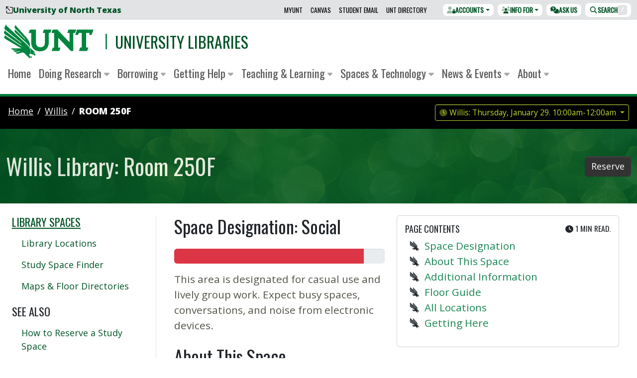

--- FILE ---
content_type: text/html; charset=utf-8
request_url: https://library.unt.edu/willis/250f/
body_size: 32404
content:
<!DOCTYPE html>
<html lang="en-US"
      class=""
      data-bs-theme="light">
  <head>
  <meta charset="utf-8">
    <link href="https://fonts.gstatic.com"
          rel="preconnect"
          crossorigin>
    <link href="https://lgapi-us.libapps.com"
          rel="preconnect"
          crossorigin>
  <meta name="viewport"
        content="width=device-width, initial-scale=1">
  <title>Room 250F - University Libraries - UNT</title>
  <meta name="description"
        content="Room 250F is on the 2nd floor of Willis Library. Students, faculty, and staff can use this room. It is a BYOD (Bring Your Own Device) space for studying, pre...">
  <link rel="canonical"
        href="https://library.unt.edu/willis/250f/">
  <link rel="stylesheet"
        href="https://fonts.googleapis.com/css2?family=Open+Sans:ital,wght@0,400;0,800;1,400&family=Oswald:wght@300;400&subset=latin-ext&display=swap"
        media="print"
        onload="this.media='all'; this.onload=null;">
  <noscript>
    <link rel="stylesheet"
          href="https://fonts.googleapis.com/css2?family=Open+Sans:ital,wght@0,400;0,800;1,400&family=Oswald:wght@300;400&subset=latin-ext&display=swap">
  </noscript>
  <style>
    :host,:root{--fa-font-solid:normal 900 1em/1 "Font Awesome 6 Pro";--fa-font-regular:normal 400 1em/1 "Font Awesome 6 Pro";--fa-font-light:normal 300 1em/1 "Font Awesome 6 Pro";--fa-font-thin:normal 100 1em/1 "Font Awesome 6 Pro";--fa-font-duotone:normal 900 1em/1 "Font Awesome 6 Duotone";--fa-font-brands:normal 400 1em/1 "Font Awesome 6 Brands";--fa-font-sharp-solid:normal 900 1em/1 "Font Awesome 6 Sharp";--fa-font-sharp-regular:normal 400 1em/1 "Font Awesome 6 Sharp";--fa-font-sharp-light:normal 300 1em/1 "Font Awesome 6 Sharp";--fa-font-sharp-thin:normal 100 1em/1 "Font Awesome 6 Sharp";--fa-font-sharp-duotone-solid:normal 900 1em/1 "Font Awesome 6 Sharp Duotone"}svg:not(:host).svg-inline--fa,svg:not(:root).svg-inline--fa{overflow:visible;box-sizing:initial}.svg-inline--fa{display:var(--fa-display,inline-block);height:1em;overflow:visible;vertical-align:-.125em}.svg-inline--fa.fa-2xs{vertical-align:.1em}.svg-inline--fa.fa-xs{vertical-align:0}.svg-inline--fa.fa-sm{vertical-align:-.07143em}.svg-inline--fa.fa-lg{vertical-align:-.2em}.svg-inline--fa.fa-xl{vertical-align:-.25em}.svg-inline--fa.fa-2xl{vertical-align:-.3125em}.svg-inline--fa.fa-pull-left{margin-right:var(--fa-pull-margin,.3em);width:auto}.svg-inline--fa.fa-pull-right{margin-left:var(--fa-pull-margin,.3em);width:auto}.svg-inline--fa.fa-li{width:var(--fa-li-width,2em);top:.25em}.svg-inline--fa.fa-fw{width:var(--fa-fw-width,1.25em)}.fa-layers svg.svg-inline--fa{bottom:0;left:0;margin:auto;position:absolute;right:0;top:0}.fa-layers-counter,.fa-layers-text{display:inline-block;position:absolute;text-align:center}.fa-layers{display:inline-block;height:1em;position:relative;text-align:center;vertical-align:-.125em;width:1em}.fa-layers svg.svg-inline--fa{transform-origin:center center}.fa-layers-text{left:50%;top:50%;transform:translate(-50%,-50%);transform-origin:center center}.fa-layers-counter{background-color:var(--fa-counter-background-color,#ff253a);border-radius:var(--fa-counter-border-radius,1em);box-sizing:border-box;color:var(--fa-inverse,#fff);line-height:var(--fa-counter-line-height,1);max-width:var(--fa-counter-max-width,5em);min-width:var(--fa-counter-min-width,1.5em);overflow:hidden;padding:var(--fa-counter-padding,.25em .5em);right:var(--fa-right,0);text-overflow:ellipsis;top:var(--fa-top,0);transform:scale(var(--fa-counter-scale,.25));transform-origin:top right}.fa-layers-bottom-right{bottom:var(--fa-bottom,0);right:var(--fa-right,0);top:auto;transform:scale(var(--fa-layers-scale,.25));transform-origin:bottom right}.fa-layers-bottom-left{bottom:var(--fa-bottom,0);left:var(--fa-left,0);right:auto;top:auto;transform:scale(var(--fa-layers-scale,.25));transform-origin:bottom left}.fa-layers-top-right{top:var(--fa-top,0);right:var(--fa-right,0);transform:scale(var(--fa-layers-scale,.25));transform-origin:top right}.fa-layers-top-left{left:var(--fa-left,0);right:auto;top:var(--fa-top,0);transform:scale(var(--fa-layers-scale,.25));transform-origin:top left}.fa-1x{font-size:1em}.fa-2x{font-size:2em}.fa-3x{font-size:3em}.fa-4x{font-size:4em}.fa-5x{font-size:5em}.fa-6x{font-size:6em}.fa-7x{font-size:7em}.fa-8x{font-size:8em}.fa-9x{font-size:9em}.fa-10x{font-size:10em}.fa-2xs{font-size:.625em;line-height:.1em;vertical-align:.225em}.fa-xs{font-size:.75em;line-height:.08333em;vertical-align:.125em}.fa-sm{font-size:.875em;line-height:.07143em;vertical-align:.05357em}.fa-lg{font-size:1.25em;line-height:.05em;vertical-align:-.075em}.fa-xl{font-size:1.5em;line-height:.04167em;vertical-align:-.125em}.fa-2xl{font-size:2em;line-height:.03125em;vertical-align:-.1875em}.fa-fw{text-align:center;width:1.25em}.fa-ul{list-style-type:none;margin-left:var(--fa-li-margin,2.5em);padding-left:0}.fa-ul>li{position:relative}.fa-li{left:calc(var(--fa-li-width, 2em)*-1);position:absolute;text-align:center;width:var(--fa-li-width,2em);line-height:inherit}.fa-border{border-radius:var(--fa-border-radius,.1em);border:var(--fa-border-width,.08em) var(--fa-border-style,solid) var(--fa-border-color,#eee);padding:var(--fa-border-padding,.2em .25em .15em)}.fa-pull-left{float:left;margin-right:var(--fa-pull-margin,.3em)}.fa-pull-right{float:right;margin-left:var(--fa-pull-margin,.3em)}.fa-beat{animation-name:fa-beat;animation-delay:var(--fa-animation-delay,0s);animation-direction:var(--fa-animation-direction,normal);animation-duration:var(--fa-animation-duration,1s);animation-iteration-count:var(--fa-animation-iteration-count,infinite);animation-timing-function:var(--fa-animation-timing,ease-in-out)}.fa-bounce{animation-name:fa-bounce;animation-delay:var(--fa-animation-delay,0s);animation-direction:var(--fa-animation-direction,normal);animation-duration:var(--fa-animation-duration,1s);animation-iteration-count:var(--fa-animation-iteration-count,infinite);animation-timing-function:var(--fa-animation-timing,cubic-bezier(.28,.84,.42,1))}.fa-fade{animation-name:fa-fade;animation-iteration-count:var(--fa-animation-iteration-count,infinite);animation-timing-function:var(--fa-animation-timing,cubic-bezier(.4,0,.6,1))}.fa-beat-fade,.fa-fade{animation-delay:var(--fa-animation-delay,0s);animation-direction:var(--fa-animation-direction,normal);animation-duration:var(--fa-animation-duration,1s)}.fa-beat-fade{animation-name:fa-beat-fade;animation-iteration-count:var(--fa-animation-iteration-count,infinite);animation-timing-function:var(--fa-animation-timing,cubic-bezier(.4,0,.6,1))}.fa-flip{animation-name:fa-flip;animation-delay:var(--fa-animation-delay,0s);animation-direction:var(--fa-animation-direction,normal);animation-duration:var(--fa-animation-duration,1s);animation-iteration-count:var(--fa-animation-iteration-count,infinite);animation-timing-function:var(--fa-animation-timing,ease-in-out)}.fa-shake{animation-name:fa-shake;animation-duration:var(--fa-animation-duration,1s);animation-iteration-count:var(--fa-animation-iteration-count,infinite);animation-timing-function:var(--fa-animation-timing,linear)}.fa-shake,.fa-spin{animation-delay:var(--fa-animation-delay,0s);animation-direction:var(--fa-animation-direction,normal)}.fa-spin{animation-name:fa-spin;animation-duration:var(--fa-animation-duration,2s);animation-iteration-count:var(--fa-animation-iteration-count,infinite);animation-timing-function:var(--fa-animation-timing,linear)}.fa-spin-reverse{--fa-animation-direction:reverse}.fa-pulse,.fa-spin-pulse{animation-name:fa-spin;animation-direction:var(--fa-animation-direction,normal);animation-duration:var(--fa-animation-duration,1s);animation-iteration-count:var(--fa-animation-iteration-count,infinite);animation-timing-function:var(--fa-animation-timing,steps(8))}@media (prefers-reduced-motion:reduce){.fa-beat,.fa-beat-fade,.fa-bounce,.fa-fade,.fa-flip,.fa-pulse,.fa-shake,.fa-spin,.fa-spin-pulse{animation-delay:-1ms;animation-duration:1ms;animation-iteration-count:1;transition-delay:0s;transition-duration:0s}}@keyframes fa-beat{0%,90%{transform:scale(1)}45%{transform:scale(var(--fa-beat-scale,1.25))}}@keyframes fa-bounce{0%{transform:scale(1) translateY(0)}10%{transform:scale(var(--fa-bounce-start-scale-x,1.1),var(--fa-bounce-start-scale-y,.9)) translateY(0)}30%{transform:scale(var(--fa-bounce-jump-scale-x,.9),var(--fa-bounce-jump-scale-y,1.1)) translateY(var(--fa-bounce-height,-.5em))}50%{transform:scale(var(--fa-bounce-land-scale-x,1.05),var(--fa-bounce-land-scale-y,.95)) translateY(0)}57%{transform:scale(1) translateY(var(--fa-bounce-rebound,-.125em))}64%{transform:scale(1) translateY(0)}to{transform:scale(1) translateY(0)}}@keyframes fa-fade{50%{opacity:var(--fa-fade-opacity,.4)}}@keyframes fa-beat-fade{0%,to{opacity:var(--fa-beat-fade-opacity,.4);transform:scale(1)}50%{opacity:1;transform:scale(var(--fa-beat-fade-scale,1.125))}}@keyframes fa-flip{50%{transform:rotate3d(var(--fa-flip-x,0),var(--fa-flip-y,1),var(--fa-flip-z,0),var(--fa-flip-angle,-180deg))}}@keyframes fa-shake{0%{transform:rotate(-15deg)}4%{transform:rotate(15deg)}8%,24%{transform:rotate(-18deg)}12%,28%{transform:rotate(18deg)}16%{transform:rotate(-22deg)}20%{transform:rotate(22deg)}32%{transform:rotate(-12deg)}36%{transform:rotate(12deg)}40%,to{transform:rotate(0deg)}}@keyframes fa-spin{0%{transform:rotate(0deg)}to{transform:rotate(1turn)}}.fa-rotate-90{transform:rotate(90deg)}.fa-rotate-180{transform:rotate(180deg)}.fa-rotate-270{transform:rotate(270deg)}.fa-flip-horizontal{transform:scaleX(-1)}.fa-flip-vertical{transform:scaleY(-1)}.fa-flip-both,.fa-flip-horizontal.fa-flip-vertical{transform:scale(-1)}.fa-rotate-by{transform:rotate(var(--fa-rotate-angle,0))}.fa-stack{display:inline-block;vertical-align:middle;height:2em;position:relative;width:2.5em}.fa-stack-1x,.fa-stack-2x{bottom:0;left:0;margin:auto;position:absolute;right:0;top:0;z-index:var(--fa-stack-z-index,auto)}.svg-inline--fa.fa-stack-1x{height:1em;width:1.25em}.svg-inline--fa.fa-stack-2x{height:2em;width:2.5em}.fa-inverse{color:var(--fa-inverse,#fff)}.fa-sr-only,.fa-sr-only-focusable:not(:focus),.sr-only,.sr-only-focusable:not(:focus){position:absolute;width:1px;height:1px;padding:0;margin:-1px;overflow:hidden;clip:rect(0,0,0,0);white-space:nowrap;border-width:0}.svg-inline--fa .fa-primary{fill:var(--fa-primary-color,currentColor);opacity:var(--fa-primary-opacity,1)}.svg-inline--fa .fa-secondary{fill:var(--fa-secondary-color,currentColor)}.svg-inline--fa .fa-secondary,.svg-inline--fa.fa-swap-opacity .fa-primary{opacity:var(--fa-secondary-opacity,.4)}.svg-inline--fa.fa-swap-opacity .fa-secondary{opacity:var(--fa-primary-opacity,1)}.svg-inline--fa mask .fa-primary,.svg-inline--fa mask .fa-secondary{fill:#000}.fa-duotone.fa-inverse,.fad.fa-inverse{color:var(--fa-inverse,#fff)}
  </style>
  <script src="/assets/omni/vendor/fontawesome/js/brands.min.js?v=6.5.2"></script>
  <script src="/assets/omni/vendor/fontawesome/js/duotone.min.js?v=6.5.2"></script>
  <script src="/assets/omni/vendor/fontawesome/js/solid.min.js?v=6.5.2"></script>
  <script src="/assets/omni/vendor/fontawesome/js/custom-icons.min.js?v=6.5.2"></script>
  <script src="/assets/omni/vendor/fontawesome/js/fontawesome.min.js?v=6.5.2"
          data-auto-add-css="false"></script>
  <link rel="stylesheet"
        href="/assets/omni/styles/main.min.css">
  <script>
    window.untLib = {};
    window.untLib.bustHash = '1769527442';
  </script>
  



<script>
  // Ensure window.untLib exists
  window.untLib = window.untLib || {};
  // Create an analytics object within untLib
  window.untLib.analytics = {
    /**
     * Checks if DNT (Do Not Track) is enabled.
     * @returns {boolean} - True if DNT is respected, otherwise false.
     */
    respectDnt: () =>
      ['1', 'yes'].includes(
        navigator.doNotTrack || window.doNotTrack || navigator.msDoNotTrack
      ),
    /**
     * Dynamically loads a script into the document head.
     * @param {string} src - The source URL of the script to load.
     * @param {Function} [onLoad] - Optional callback to execute once the script loads.
     */
    loadScript: (src, onLoad = () => {}) => {
      const script = document.createElement('script');
      script.async = true;
      script.src = src;
      script.onload = onLoad;
      document.head.appendChild(script);
    },
    /**
     * Initializes Google Analytics 4 (GA4) tracking.
     */
    initializeGA4: function () {
      this.loadScript('https://www.googletagmanager.com/gtag/js?id=G-RYXSNRFSV9', () => {
        window.dataLayer = window.dataLayer || [];
        function gtag(){dataLayer.push(arguments);}
        gtag('js', new Date());
        gtag('config', 'G-RYXSNRFSV9');
      });
    },

    /**
     * Initializes Siteimprove Analytics tracking.
     */
    initializeSiteimprove: function () {
      this.loadScript('https://siteimproveanalytics.com/js/siteanalyze_8543.js', () => {
        console.log('Siteimprove Analytics script loaded.');
      });
    },
  };

  // Respect DNT for analytics related loads
  if (!window.untLib.analytics.respectDnt()) {
    window.untLib.analytics.initializeGA4();
    window.untLib.analytics.initializeSiteimprove();
  }
</script>

  
  

    <link rel="icon"
        href="/assets/omni/images/icons/favicon.ico?v=omni"
        sizes="16x16">
  <link rel="icon"
        type="image/svg+xml"
        href="/assets/omni/images/icons/favicon.svg?v=omni">
  <link rel="apple-touch-icon"
        sizes="180x180"
        href="/assets/omni/images/icons/apple-touch-icon.png?v=omni">
  <link rel="manifest" href="/assets/omni/images/icons/manifest.json?v=omni">
</head>

  <body class="">
    
<div id="svg-symbols">
<svg style="display: none;">
  <symbol id="svg-unt-lettermark-eagle-combo"
          class="unt-lettermark-eagle-combo" 
          aria-hidden="true" 
          focusable="false" 
          role="img" 
          xmlns="http://www.w3.org/2000/svg" 
          viewBox="0 0 96.8 37.8">
    <g transform="translate(-21.401 -16)">
      <g id="Eagle-1">
        <g>
          <path class="st0" d="M54.4,48c-0.3-0.1-0.8,0.1-0.8,0.1c-0.1-0.7-0.9-1.7-0.9-1.7S54.4,47.9,54.4,48c0-0.1,0.6-1.1-0.5-2.1c-1.5-1.5-4.5-4.1-4.5-4.1c0.2,0.7,1.4,2.8,0.8,6.8l1.5,0.3l0.2,0.3c0,0,1.7,0.2,2,0.5c0,0,0.6,0.4-0.1,1c0,0,1-0.2,1.5-0.8c0,0,0.5-0.4-0.1-1L54.4,48"/>
        </g>
        <g>
          <path class="st0" d="M46.3,38.6L24.4,18.3c-1-1-0.6-2.3-0.6-2.3L22,19.9c-0.5,1.3,0.2,2,0.8,2.4c0.5,0.4,17.4,14.1,17.4,14.1V37L23.4,24.1c-0.8-0.6-0.7-1.7-0.7-1.7l-1.2,2.5c-0.6,1.4,0.8,2.3,1.5,2.7c0.6,0.5,17.3,12.2,17.3,12.2l0.1,0.7c0,0-16.2-10.8-16.8-11.2c-0.7-0.4-0.7-1.5-0.7-1.5l-1.2,2.5c-0.5,1,0.9,1.7,1.5,2.2c0.4,0.3,9.5,5.7,17,10.1h-9.7c-1.4,0-1.9-0.4-1.9-0.4l1.3,1.2c0.2,0.2,0.8,0.9,1.7,0.9c0.6,0,3.6,0,3.6,0l0.7,0.3l-3.2,0.2c-0.6,0-0.8,0.1-1.6-0.3l1.4,1.3c0.4,0.3,0.7,0.6,1.4,0.6c0.7-0.1,4.6-0.7,4.6-0.7l0.6,0.3L35,46.9c-0.9,0.2-1.6-0.3-1.6-0.3s0.8,0.8,1.3,1.3c0.6,0.5,1,0.8,2.7,0.3c0.7-0.2,4-1.3,4-1.3l2.2,0.9c2.2,3,4.9,4.6,4.9,4.6c-0.5,0.7-0.1,1.4-0.1,1.4c0.4-0.9,1.5-1.4,2.2-1.3c0.6,0.1,0.5,0.9,0.5,0.8c0.4-0.5,0.8-1.1,0.3-1.7c-0.5-0.6-1.7-0.1-1.7-0.1l-1.3-2.2l1.7-1C51,42.6,46.3,38.6,46.3,38.6"/>
        </g>
        <path class="st0" d="M45.1,30.2c-0.3-0.3-10.4-11.7-10.4-11.7c-0.9-1-0.6-1.7-0.6-1.8l-1.2,2.7c-0.3,0.7,0.2,1.2,0.6,1.6c0.4,0.4,11,11.5,11,11.5l-0.1,0.6l-10-10c-0.8-0.8-0.6-1.5-0.6-1.5l-1,2.4c-0.2,0.8,0.6,1.3,1,1.7c0.6,0.6,11.8,11,12.7,11.9c2,1.8,2.9,4.1,2.9,4.1C50.6,36,46.2,31.5,45.1,30.2"/>
      </g>
      <g id="UNT-1">
        <path class="st0" d="M100.4,22.2L98.3,28h3.2l0.8-2.2h3.1v15.9h-1.7l-1.3,3.7h8.9l1.3-3.7h-2.5V25.8h3.7V28h2.2l2.2-5.8L100.4,22.2"/>
        <path class="st0" d="M63.3,25.8h2.3v10.4c0,1.9-0.3,3-1.3,4c-0.9,0.8-2.1,1.3-3.3,1.2c-1.4,0.1-2.8-0.5-3.8-1.4c-0.8-0.9-1.3-2.3-1.3-4.4V22.2h-6.5L48,25.8h2.8v9.9c0,9.4,7.3,10.1,9.5,10.1c5.8,0,9.5-3.7,9.5-9.5V25.7h1.6l1.3-3.5h-8.2"/>
        <path class="st0" d="M96.3,25.8v19.6h-2.7c0,0-12.8-13.5-13.6-14.3v10.7h2.5l-1.3,3.6h-8.3l1.3-3.6h1.4v-16h-2.9l1.3-3.6h5.1c0,0,9.7,10.2,13.2,13.8V25.9h-2.5l1.3-3.7h8.4l-1.3,3.7L96.3,25.8"/>
      </g>
    </g>
  </symbol>
</svg>

<svg style="display: none;">
  <symbol id="svg-unt-wordmark-eagle-combo"
          class="unt-wordmark-eagle-combo" 
          aria-hidden="true" 
          focusable="false" 
          role="img" 
          xmlns="http://www.w3.org/2000/svg" 
          viewBox="0 0 220 40">

    <g transform="translate(-21.401 -16)">
      <g id="Eagle-2">
        <g>
          <path class="st0" d="M54.4,50.2c-0.3-0.1-0.8,0.1-0.8,0.1c-0.1-0.7-0.9-1.7-0.9-1.7S54.4,50.1,54.4,50.2c0-0.1,0.6-1.1-0.5-2.1c-1.5-1.5-4.5-4.1-4.5-4.1c0.2,0.7,1.4,2.8,0.8,6.8l1.5,0.3l0.2,0.3c0,0,1.7,0.2,2,0.5c0,0,0.6,0.4-0.1,1c0,0,1-0.2,1.5-0.8c0,0,0.5-0.4-0.1-1L54.4,50.2"/>
        </g>
        <g>
          <path class="st0" d="M46.3,40.8L24.4,20.5c-1-1-0.6-2.3-0.6-2.3L22,22.1c-0.5,1.3,0.2,2,0.8,2.4c0.5,0.4,17.4,14.1,17.4,14.1v0.6L23.4,26.3c-0.8-0.6-0.7-1.7-0.7-1.7l-1.2,2.5c-0.6,1.4,0.8,2.3,1.5,2.7C23.6,30.3,40.3,42,40.3,42l0.1,0.7c0,0-16.2-10.8-16.8-11.2c-0.7-0.4-0.7-1.5-0.7-1.5l-1.2,2.5c-0.5,1,0.9,1.7,1.5,2.2c0.4,0.3,9.5,5.7,17,10.1h-9.7c-1.4,0-1.9-0.4-1.9-0.4l1.3,1.2c0.2,0.2,0.8,0.9,1.7,0.9c0.6,0,3.6,0,3.6,0l0.7,0.3L32.7,47c-0.6,0-0.8,0.1-1.6-0.3l1.4,1.3c0.4,0.3,0.7,0.6,1.4,0.6c0.7-0.1,4.6-0.7,4.6-0.7l0.6,0.3L35,49.1c-0.9,0.2-1.6-0.3-1.6-0.3s0.8,0.8,1.3,1.3c0.6,0.5,1,0.8,2.7,0.3c0.7-0.2,4-1.3,4-1.3l2.2,0.9c2.2,3,4.9,4.6,4.9,4.6C48,55.3,48.4,56,48.4,56c0.4-0.9,1.5-1.4,2.2-1.3c0.6,0.1,0.5,0.9,0.5,0.8c0.4-0.5,0.8-1.1,0.3-1.7c-0.5-0.6-1.7-0.1-1.7-0.1l-1.3-2.2l1.7-1C51,44.8,46.3,40.8,46.3,40.8"/>
        </g>
        <path class="st0" d="M45.1,32.4c-0.3-0.3-10.4-11.7-10.4-11.7c-0.9-1-0.6-1.7-0.6-1.8l-1.2,2.7c-0.3,0.7,0.2,1.2,0.6,1.6c0.4,0.4,11,11.5,11,11.5l-0.1,0.6l-10-10c-0.8-0.8-0.6-1.5-0.6-1.5l-1,2.4c-0.2,0.8,0.6,1.3,1,1.7c0.6,0.6,11.8,11,12.7,11.9c2,1.8,2.9,4.1,2.9,4.1C50.6,38.2,46.2,33.7,45.1,32.4"/>
      </g>
      <g id="UNT-2">
        <path class="st0" d="M100.4,24.4l-2.1,5.8h3.2l0.8-2.2h3.1v15.9h-1.7l-1.3,3.7h8.9l1.3-3.7h-2.5V28h3.7v2.2h2.2l2.2-5.8L100.4,24.4"/>
        <path class="st0" d="M63.3,28h2.3v10.4c0,1.9-0.3,3-1.3,4c-0.9,0.8-2.1,1.3-3.3,1.2c-1.4,0.1-2.8-0.5-3.8-1.4c-0.8-0.9-1.3-2.3-1.3-4.4V24.4h-6.5L48,28h2.8v9.9c0,9.4,7.3,10.1,9.5,10.1c5.8,0,9.5-3.7,9.5-9.5V27.9h1.6l1.3-3.5h-8.2"/>
        <path class="st0" d="M96.3,28v19.6h-2.7c0,0-12.8-13.5-13.6-14.3V44h2.5l-1.3,3.6h-8.3l1.3-3.6h1.4V28h-2.9l1.3-3.6h5.1c0,0,9.7,10.2,13.2,13.8V28.1h-2.5l1.3-3.7h8.4l-1.3,3.7L96.3,28"/>
      </g>
    </g>
    <g class="st1">
      <path class="st0" d="M103.7,8.4h2.3v5.4c0,0.9,0.1,1.6,0.5,2c0.3,0.4,0.7,0.6,1.3,0.6s1-0.2,1.3-0.6c0.3-0.4,0.5-1,0.5-2V8.4h2.2v5.2c0,1.6-0.3,2.8-1,3.5c-0.7,0.7-1.7,1.1-3,1.1c-1.3,0-2.3-0.4-3-1.1c-0.7-0.7-1-1.9-1-3.5V8.4z"/>
      <path class="st0" d="M114.1,8.4h2.3l2.6,4.8l1,2.1h0.1c-0.1-0.5-0.1-1.1-0.2-1.7c-0.1-0.6-0.1-1.2-0.1-1.8V8.4h2.2v9.6h-2.3l-2.6-4.8l-1-2.1H116c0.1,0.5,0.1,1.1,0.2,1.7c0.1,0.6,0.1,1.2,0.1,1.8v3.4h-2.2V8.4z"/>
      <path class="st0" d="M124.4,8.4h2.3v9.6h-2.3V8.4z"/>
      <path class="st0" d="M127.8,8.4h2.4l1.2,4.5c0.2,0.5,0.3,1,0.4,1.5s0.3,1,0.4,1.5h0.1c0.1-0.5,0.3-1,0.4-1.5c0.1-0.5,0.3-1,0.4-1.5l1.2-4.5h2.3l-3,9.6h-2.7L127.8,8.4z"/>
      <path class="st0" d="M137.7,8.4h6.3v1.8h-4v1.9h3.4V14H140v2.2h4.2v1.8h-6.5V8.4z"/>
      <path class="st0" d="M151.7,18.1l-1.9-3.5h-1.3v3.5h-2.3V8.4h3.6c0.5,0,1,0,1.5,0.1s0.9,0.3,1.2,0.5s0.6,0.5,0.8,0.9c0.2,0.4,0.3,0.9,0.3,1.4c0,0.7-0.2,1.3-0.5,1.8c-0.3,0.5-0.8,0.8-1.3,1l2.3,3.9H151.7z M148.5,12.9h1.2c0.6,0,1.1-0.1,1.4-0.4c0.3-0.2,0.5-0.6,0.5-1.1c0-0.5-0.2-0.8-0.5-1c-0.3-0.2-0.8-0.3-1.4-0.3h-1.2V12.9z"/>
      <path class="st0" d="M156.2,15.4c0.4,0.3,0.8,0.5,1.2,0.7c0.4,0.2,0.9,0.3,1.3,0.3c0.5,0,0.8-0.1,1.1-0.3c0.2-0.2,0.3-0.4,0.3-0.7c0-0.1,0-0.3-0.1-0.4s-0.2-0.2-0.3-0.3c-0.1-0.1-0.3-0.2-0.5-0.2c-0.2-0.1-0.4-0.2-0.6-0.2l-1.3-0.5c-0.3-0.1-0.5-0.2-0.8-0.4c-0.2-0.2-0.5-0.3-0.7-0.6c-0.2-0.2-0.3-0.5-0.5-0.7s-0.2-0.6-0.2-1c0-0.4,0.1-0.8,0.3-1.1s0.4-0.7,0.7-0.9c0.3-0.3,0.7-0.5,1.1-0.6c0.4-0.1,0.9-0.2,1.5-0.2c0.6,0,1.2,0.1,1.7,0.3s1.1,0.5,1.5,0.9l-1.2,1.4c-0.3-0.2-0.7-0.4-1-0.6c-0.3-0.1-0.7-0.2-1.1-0.2c-0.4,0-0.7,0.1-0.9,0.2c-0.2,0.2-0.3,0.4-0.3,0.6c0,0.1,0,0.3,0.1,0.4c0.1,0.1,0.2,0.2,0.3,0.3c0.1,0.1,0.3,0.2,0.5,0.2c0.2,0.1,0.4,0.2,0.6,0.2l1.3,0.5c0.6,0.2,1.1,0.6,1.5,1c0.4,0.4,0.5,1,0.5,1.6c0,0.4-0.1,0.8-0.3,1.1c-0.2,0.4-0.4,0.7-0.7,0.9c-0.3,0.3-0.7,0.5-1.2,0.7s-1,0.2-1.6,0.2c-0.7,0-1.3-0.1-2-0.3c-0.7-0.2-1.2-0.6-1.8-1L156.2,15.4z"/>
      <path class="st0" d="M164.2,8.4h2.3v9.6h-2.3V8.4z"/>
      <path class="st0" d="M170.8,10.3H168V8.4h7.9v1.8h-2.8v7.8h-2.3V10.3z"/>
      <path class="st0" d="M178.9,14.6l-3.1-6.2h2.5l0.9,2.2c0.1,0.4,0.3,0.7,0.4,1.1c0.1,0.3,0.3,0.7,0.4,1.1h0.1c0.1-0.4,0.3-0.7,0.4-1.1c0.1-0.3,0.3-0.7,0.4-1.1l0.9-2.2h2.4l-3.1,6.2v3.4h-2.3V14.6z"/>
    </g>
    <g class="st1">
      <path class="st0" d="M107.9,31.7c-0.7,0-1.3-0.1-1.9-0.3s-1-0.6-1.5-1s-0.7-1-0.9-1.6c-0.2-0.6-0.3-1.3-0.3-2.1s0.1-1.5,0.3-2.1c0.2-0.6,0.5-1.1,0.9-1.6c0.4-0.4,0.9-0.7,1.5-1s1.2-0.3,1.9-0.3c0.7,0,1.3,0.1,1.9,0.3s1,0.5,1.5,1c0.4,0.4,0.7,0.9,0.9,1.6s0.3,1.3,0.3,2.1c0,0.8-0.1,1.5-0.3,2.1c-0.2,0.6-0.5,1.1-0.9,1.6c-0.4,0.4-0.9,0.8-1.5,1S108.5,31.7,107.9,31.7z M107.9,29.9c0.7,0,1.2-0.3,1.6-0.8c0.4-0.6,0.6-1.3,0.6-2.3c0-1-0.2-1.7-0.6-2.3c-0.4-0.5-1-0.8-1.6-0.8c-0.7,0-1.2,0.3-1.6,0.8c-0.4,0.5-0.6,1.3-0.6,2.3c0,1,0.2,1.7,0.6,2.3S107.2,29.9,107.9,29.9z"/>
      <path class="st0" d="M114.4,21.9h6.4v1.8h-4.1V26h3.5v1.8h-3.5v3.7h-2.3V21.9z"/>
      <path class="st0" d="M125.7,21.9h2.3l2.6,4.8l1,2.1h0.1c-0.1-0.5-0.1-1.1-0.2-1.7s-0.1-1.2-0.1-1.8v-3.4h2.2v9.6h-2.3l-2.6-4.8l-1-2.1h-0.1c0.1,0.5,0.1,1.1,0.2,1.7c0.1,0.6,0.1,1.2,0.1,1.8v3.4h-2.2V21.9z"/>
      <path class="st0" d="M140.2,31.7c-0.7,0-1.3-0.1-1.9-0.3c-0.6-0.2-1-0.6-1.5-1s-0.7-1-0.9-1.6c-0.2-0.6-0.3-1.3-0.3-2.1s0.1-1.5,0.3-2.1c0.2-0.6,0.5-1.1,0.9-1.6c0.4-0.4,0.9-0.7,1.5-1c0.6-0.2,1.2-0.3,1.9-0.3c0.7,0,1.3,0.1,1.9,0.3s1,0.5,1.5,1c0.4,0.4,0.7,0.9,0.9,1.6s0.3,1.3,0.3,2.1c0,0.8-0.1,1.5-0.3,2.1c-0.2,0.6-0.5,1.1-0.9,1.6c-0.4,0.4-0.9,0.8-1.5,1S140.8,31.7,140.2,31.7z M140.2,29.9c0.7,0,1.2-0.3,1.6-0.8c0.4-0.6,0.6-1.3,0.6-2.3c0-1-0.2-1.7-0.6-2.3c-0.4-0.5-1-0.8-1.6-0.8c-0.7,0-1.2,0.3-1.6,0.8c-0.4,0.5-0.6,1.3-0.6,2.3c0,1,0.2,1.7,0.6,2.3S139.5,29.9,140.2,29.9z"/>
      <path class="st0" d="M152.1,31.6l-1.9-3.5h-1.3v3.5h-2.3v-9.6h3.6c0.5,0,1,0,1.5,0.1c0.5,0.1,0.9,0.3,1.2,0.5c0.4,0.2,0.6,0.5,0.8,0.9s0.3,0.9,0.3,1.4c0,0.7-0.2,1.3-0.5,1.8c-0.3,0.5-0.8,0.8-1.3,1l2.3,3.9H152.1z M148.9,26.4h1.2c0.6,0,1.1-0.1,1.4-0.4c0.3-0.2,0.5-0.6,0.5-1.1c0-0.5-0.2-0.8-0.5-1c-0.3-0.2-0.8-0.3-1.4-0.3h-1.2V26.4z"/>
      <path class="st0" d="M157.9,23.8h-2.8v-1.8h7.9v1.8h-2.8v7.8h-2.3V23.8z"/>
      <path class="st0" d="M164.5,21.9h2.3v3.7h3.5v-3.7h2.3v9.6h-2.3v-4h-3.5v4h-2.3V21.9z"/>
      <path class="st0" d="M180.2,23.8h-2.8v-1.8h7.9v1.8h-2.8v7.8h-2.3V23.8z"/>
      <path class="st0" d="M186.8,21.9h6.3v1.8h-4v1.9h3.4v1.8h-3.4v2.2h4.2v1.8h-6.5V21.9z"/>
      <path class="st0" d="M197.1,26.6l-2.6-4.7h2.5l0.9,1.8c0.1,0.2,0.2,0.5,0.3,0.7c0.1,0.3,0.2,0.5,0.4,0.8h0.1c0.1-0.3,0.2-0.6,0.3-0.8c0.1-0.3,0.2-0.5,0.3-0.7l0.8-1.8h2.4l-2.6,4.8l2.8,4.8h-2.5l-1-2c-0.1-0.3-0.2-0.5-0.4-0.8c-0.1-0.3-0.2-0.5-0.4-0.8h-0.1c-0.1,0.3-0.2,0.6-0.3,0.8c-0.1,0.3-0.2,0.5-0.3,0.8l-0.9,2h-2.5L197.1,26.6z"/>
      <path class="st0" d="M208.8,29.3h-3.1l-0.6,2.3h-2.3l3.2-9.6h2.7l3.2,9.6h-2.4L208.8,29.3z M208.3,27.6l-0.2-0.9c-0.1-0.5-0.3-1-0.4-1.5c-0.1-0.5-0.3-1.1-0.4-1.6h-0.1c-0.1,0.5-0.3,1-0.4,1.6c-0.1,0.5-0.3,1-0.4,1.5l-0.2,0.9H208.3z"/>
      <path class="st0" d="M213.6,28.8c0.4,0.3,0.8,0.5,1.2,0.7c0.4,0.2,0.9,0.3,1.3,0.3c0.5,0,0.8-0.1,1.1-0.3c0.2-0.2,0.3-0.4,0.3-0.7c0-0.1,0-0.3-0.1-0.4s-0.2-0.2-0.3-0.3s-0.3-0.2-0.5-0.2c-0.2-0.1-0.4-0.2-0.6-0.2l-1.3-0.5c-0.3-0.1-0.5-0.2-0.8-0.4c-0.2-0.2-0.5-0.3-0.7-0.6c-0.2-0.2-0.3-0.5-0.5-0.7c-0.1-0.3-0.2-0.6-0.2-1c0-0.4,0.1-0.8,0.3-1.1s0.4-0.7,0.7-0.9c0.3-0.3,0.7-0.5,1.1-0.6c0.4-0.1,0.9-0.2,1.5-0.2c0.6,0,1.2,0.1,1.7,0.3s1.1,0.5,1.5,0.9l-1.2,1.4c-0.3-0.2-0.7-0.4-1-0.6s-0.7-0.2-1.1-0.2c-0.4,0-0.7,0.1-0.9,0.2c-0.2,0.2-0.3,0.4-0.3,0.6c0,0.1,0,0.3,0.1,0.4s0.2,0.2,0.3,0.3s0.3,0.2,0.5,0.2c0.2,0.1,0.4,0.2,0.6,0.2l1.3,0.5c0.6,0.2,1.1,0.6,1.5,1c0.4,0.4,0.5,1,0.5,1.6c0,0.4-0.1,0.8-0.3,1.1c-0.2,0.4-0.4,0.7-0.7,0.9c-0.3,0.3-0.7,0.5-1.2,0.7s-1,0.2-1.6,0.2c-0.7,0-1.3-0.1-2-0.3c-0.7-0.2-1.2-0.6-1.8-1L213.6,28.8z"/>
    </g>
  </symbol>
</svg>

<svg style="display: none;">
  <symbol id="svg-unt-diving-eagle"
          class="" 
          aria-hidden="true" 
          focusable="false" 
          role="img" 
          xmlns="http://www.w3.org/2000/svg" 
          width="11"
          height="12.104"
          viewBox="0 0 11 12.104">
      <path fill="currentColor" d="M75.024,65.824c-.091-.045-.242.046-.242.046a1.956,1.956,0,0,0-.288-.561s.515.469.53.515a.57.57,0,0,0-.151-.667c-.5-.469-1.439-1.318-1.439-1.318a3.69,3.69,0,0,1,.242,2.167l.5.091.061.091a2.172,2.172,0,0,1,.652.151s.2.137-.015.318a1.111,1.111,0,0,0,.5-.242.229.229,0,0,0,0-.323l-.011-.01-.333-.258" 
            transform="translate(-64.436 -55.567)"/>
      <path fill="currentColor" d="M29.368,23.257l-7.015-6.515a.757.757,0,0,1-.2-.741l-.56,1.259a.633.633,0,0,0,.242.787c.152.136,5.576,4.53,5.576,4.53v.182l-5.364-4.153a.594.594,0,0,1-.227-.53l-.379.8c-.182.454.273.742.47.879.181.136,5.53,3.879,5.53,3.879l.045.228s-5.2-3.47-5.394-3.592a.635.635,0,0,1-.228-.484l-.378.8c-.152.334.288.561.5.7.137.091,3.045,1.818,5.439,3.243H24.306a.949.949,0,0,1-.605-.137l.424.394a.827.827,0,0,0,.53.288h1.136l.227.091L25,25.226a.9.9,0,0,1-.515-.106l.455.424a.635.635,0,0,0,.455.2c.227-.015,1.485-.227,1.485-.227l.2.091-1.318.288a.733.733,0,0,1-.515-.091l.409.409c.182.151.333.273.879.106.227-.061,1.273-.409,1.273-.409l.7.288A5.791,5.791,0,0,0,30.08,27.68a.4.4,0,0,0-.015.424.719.719,0,0,1,.712-.409c.2.015.151.288.151.273.136-.152.242-.363.106-.53-.151-.2-.56-.015-.56-.015l-.409-.711.53-.318a3.739,3.739,0,0,0-1.227-3.136" 
            transform="translate(-21.401 -16)"/>
      <path fill="currentColor" d="M46.4,21.626c-.091-.091-3.333-3.743-3.333-3.743a.571.571,0,0,1-.182-.576l-.379.849c-.091.227.061.378.182.515.136.136,3.545,3.7,3.545,3.7l-.015.2-3.242-3.227c-.272-.273-.182-.47-.182-.5l-.333.788c-.061.242.182.409.333.56.182.182,3.788,3.545,4.076,3.8a4.379,4.379,0,0,1,.94,1.318c.363-1.818-1.045-3.258-1.409-3.682" 
            transform="translate(-38.811 -17.081)"/>

  </symbol>
</svg>

<svg style="display: none;">
  <symbol id="svg-unt-wordmark"
          class="" 
          aria-hidden="true" 
          focusable="false" 
          role="img" 
          xmlns="http://www.w3.org/2000/svg" 
          viewBox="0 0 411.381 86.706">
    <g transform="translate(68.354)">
      <path d="M1705.155,735.805c-5.7,0-11.392-1.9-13.291-5.062-1.9-2.533-1.9-5.065-1.9-16.457v-8.228c0-1.265-1.9-1.265-2.533-1.265h-.631l.631-1.9h12.026l-.634,1.9c-1.265,0-3.164,0-3.164,1.9V721.25c0,4.428,0,11.392,8.86,11.392,6.329,0,9.493-3.166,9.493-10.127V706.058c0-1.265-2.53-1.265-2.53-1.265l.631-1.9h8.862l-.633,1.9h-.634c-.631,0-1.9,0-1.9,1.9V721.25c0,1.9-.631,7.595-3.164,10.758-1.9,2.532-6.33,3.8-9.493,3.8" 
            transform="translate(-1686.802 -701.63)" 
            fill="currentColor" />
      <path d="M1731.379,735.172c-4.429-5.062-7.594-7.595-9.493-10.124l-3.163-3.166-3.164-3.8c-3.166-3.8-5.7-6.327-6.964-7.595V734.54H1701l.633-1.9c1.265,0,2.532,0,2.532-1.9V706.058c0-1.265-1.267-1.265-2.532-1.265l.631-1.9h5.065l9.493,10.76s10.127,10.758,12.657,13.291V702.895h8.229v1.9c-.634,0-3.164,0-3.164,1.265,0,0-.633,13.293-.633,17.09v12.023h-2.533" 
            transform="translate(-1663.662 -701.63)" 
            fill="currentColor" />
      <path d="M1718.391,733.035h0c1.267,0,2.532,0,2.532-1.267V705.82c0-1.268-1.9-1.268-3.164-1.268h-.634l.634-1.9h10.759l-.631,1.9c-1.268,0-1.9,0-1.9,1.268v25.947c0,.634.631.634,1.265,1.267h2.532l-.634,1.9h-10.76v-1.9" 
            transform="translate(-1637.383 -702.023)" 
            fill="currentColor" />
      <path d="M1739.268,735.564s-3.164-7.595-6.961-16.454c-2.532-5.062-5.062-10.127-6.33-12.659l-.631-.631a2.527,2.527,0,0,0-2.532-1.268h-.634l.634-1.9h6.33l9.492,19.62c1.265,3.8,1.9,5.065,2.53,6.963,0-1.268,4.431-11.392,4.431-11.392s4.431-9.5,5.065-11.395l1.264-3.8h6.33l.631,2.533c-.631,0-1.9,0-3.8,3.166-1.265,1.9-4.428,9.493-4.428,9.493l-7.6,17.719h-3.8" 
            transform="translate(-1629.147 -702.023)" 
            fill="currentColor" />
      <path d="M1781.385,736.589c-5.063,0-8.86-.634-13.922-5.7-5.7-6.33-12.026-13.29-12.026-13.924v18.355h-8.229l.634-1.9c1.265,0,1.9,0,2.529-.634V706.211c0-1.268-1.9-1.268-2.529-1.268l.631-1.9h13.293c3.164,0,8.86,1.268,8.86,5.7,0,5.062-4.431,7.595-8.86,8.86,13.291,13.924,16.454,15.823,22.15,15.823h1.265c2.532-.634,6.963-2.532,6.963-6.964,0-2.53,0-5.7-6.963-5.7-5.7-.631-8.86-3.163-8.86-7.594a9.521,9.521,0,0,1,2.532-6.961,12.876,12.876,0,0,1,9.493-3.8c5.063,0,6.961,2.53,6.961,2.53l-.632,5.7h-1.9l-.631-2.532c0-.634-2.532-1.9-5.7-1.9-3.8,0-5.7,1.9-5.7,5.062s2.53,5.065,7.594,5.7c5.7.634,8.229,3.166,8.229,7.595,0,6.33-7.6,12.026-15.191,12.026m-25.948-30.378v10.758c5.7-.631,8.86-2.53,8.86-6.961,0-3.8-3.8-4.431-6.327-4.431-1.9,0-1.9.634-2.533.634" 
            transform="translate(-1588.355 -702.414)" 
            fill="currentColor" />
      <path d="M1768.78,733.273h0c1.267,0,2.533,0,2.533-1.265v-25.95c0-1.265-1.266-1.265-2.533-1.265h-.631l.631-1.9h10.761l-.635,1.9c-1.264,0-2.532,0-2.532,1.265v25.95c0,.633.634.633.634,1.265h2.533l-.635,1.9h-10.758l.631-1.9" 
            transform="translate(-1554.232 -701.63)" 
            fill="currentColor" />
      <path d="M1813.948,735.564h-5.7l.633-1.9s2.532,0,2.532-1.265v-8.86c0-1.9-1.268-3.166-3.166-6.33a11.1,11.1,0,0,0-2.53-3.164c-5.065-7.6-5.7-7.6-8.862-7.6H1789.9V732.4c0,.633.631.633.631,1.265h2.532l-.631,1.9h-10.76l.633-1.9h1.265c.635,0,1.9,0,1.9-1.265V705.82h-8.228c-1.9,0-2.53,2.53-2.53,2.53l-1.268-.631,1.9-5.065h25.316c5.065,0,5.7,1.9,8.862,6.33a13.951,13.951,0,0,1,1.9,3.166,36.2,36.2,0,0,1,2.53,4.428l1.268,2.533c.631-1.265,4.428-7.595,6.961-11.392l2.532-3.8a1.967,1.967,0,0,0,.631-1.268h5.7v.634c-.634,0-2.532,1.265-3.8,3.163-.631.634-.631,1.268-1.265,1.9-3.164,3.8-9.494,12.659-9.494,15.823V732.4c0,.633.634.633.634,1.265h2.53l-.631,1.9h-5.065" 
            transform="translate(-1545.604 -702.023)" 
            fill="currentColor" />
      <path d="M1753.948,735.564h-17.087l.634-1.9a2.479,2.479,0,0,0,2.532-2.53V705.82c0-1.268-1.267-1.268-1.9-1.268h-.634l.634-1.9h15.82a9.167,9.167,0,0,1,3.8.634v4.431l-1.9,1.265c0-1.9-.632-3.163-5.062-3.163h-5.062v10.758h11.392l-1.267,3.8h-10.125V732.4h10.759V727.97l2.532,1.9v5.7h-5.065" 
            transform="translate(-1605.221 -702.023)" 
            fill="currentColor" />
    </g>
    <g transform="translate(0 49.364)">
      <path d="M1676.632,754.576c-9.494,0-15.823-6.327-15.823-15.82,0-6.964,3.163-12.659,8.859-15.189a25.373,25.373,0,0,1,9.493-1.9c9.5,0,15.191,5.7,15.191,14.555,1.265,10.127-6.963,18.352-17.721,18.352M1677.9,724.2a11.543,11.543,0,0,0-10.759,6.33,22.743,22.743,0,0,0-1.267,6.961c0,5.7,1.9,9.493,5.7,12.025a12.767,12.767,0,0,0,6.963,1.9c6.961,0,12.026-5.7,12.026-13.924,0-5.7-1.9-9.493-6.329-11.392-1.268-1.265-3.8-1.9-6.33-1.9" 
            transform="translate(-1660.809 -720.4)" 
            fill="currentColor" />
      <path d="M1676.6,752.2a2.32,2.32,0,0,0,2.532-2.532V724.352c0-1.267-1.9-1.267-2.532-1.267h-.634l.634-1.9h16.453a9.175,9.175,0,0,1,3.8.634v4.431l-1.9,1.265c0-1.265-.631-3.164-5.062-3.164h-5.062V735.11h11.392l-1.267,3.163h-10.125v12.659c0,.631.632.631.632,1.265H1688l-.634,1.9h-11.392l.634-1.9" 
            transform="translate(-1636.099 -721.186)" 
            fill="currentColor" />
      <path d="M1722.3,753.311c-4.431-5.062-6.964-7.595-9.493-10.127l-3.166-3.163-2.53-2.532c-3.8-3.8-6.329-6.961-7.594-8.226v24.048h-7.595l.631-1.9c1.267,0,2.532,0,2.532-1.9V724.831c0-1.265-1.265-1.265-3.8-1.265h-.633l.633-1.9h6.33l9.493,10.758s10.124,10.758,12.656,13.29V721.668h7.595l-.631,1.9c-.634,0-2.532,0-2.532,1.265,0,0-.634,13.29-.634,17.088v12.026H1722.3v-.634" 
            transform="translate(-1612.174 -720.4)" 
            fill="currentColor" />
      <path d="M1750.266,756.867c-1.264-.631-3.163-2.53-5.062-5.062-.634-1.265-1.9-1.9-2.533-3.163-6.327-6.964-12.023-13.29-12.023-13.924V753.07h-8.228l.633-1.9c1.265,0,1.9,0,2.531-.631v-.634l.634-15.189c0-3.8,0-6.961-.634-8.859V724.59c0-1.265-1.9-1.265-2.531-1.265l.631-1.9h12.659c3.163,0,8.86,1.265,8.86,5.7,0,5.062-3.8,6.961-7.595,8.228a2.207,2.207,0,0,0-1.265.631,79.7,79.7,0,0,1,7.595,7.595c3.164,3.166,6.327,6.964,9.493,9.493a23.6,23.6,0,0,0,4.431,3.8h-7.6m-17.719-32.908h-1.9v10.758a9.572,9.572,0,0,0,5.062-1.265q3.8-1.9,3.8-5.7c-.632-2.533-2.531-3.8-6.96-3.8" 
            transform="translate(-1560.4 -720.793)" 
            fill="currentColor" />
      <path d="M1722.6,754.73c-9.493,0-15.823-6.33-15.823-15.823,0-7.594,3.166-12.657,8.862-15.822a25.4,25.4,0,0,1,9.493-1.9c9.493,0,15.823,5.7,15.823,14.558.631,11.392-7.6,18.987-18.355,18.987m1.265-30.378a11.54,11.54,0,0,0-10.758,6.327,22.739,22.739,0,0,0-1.265,6.963c0,5.7,1.9,9.493,5.7,12.023a12.738,12.738,0,0,0,6.96,1.9c6.961,0,12.026-5.7,12.026-13.922,0-5.065-1.9-8.862-6.329-11.392a10.682,10.682,0,0,0-6.33-1.9" 
            transform="translate(-1585.895 -721.186)" 
            fill="currentColor" />
      <path d="M1742.656,751.8c.633,0,1.9,0,1.9-1.265V724.59h-8.228c-1.9,0-2.53,2.532-2.53,2.532l-1.268-.634,1.9-5.062h26.581l-.631,5.062h-1.267a3.133,3.133,0,0,0-.631-1.9c-.634-.631-.634-.631-1.268-.631h-6.961V750.54c0,.631.634.631,1.265,1.265h2.532l-.634,1.9h-10.124l-.633-1.9" 
            transform="translate(-1543.927 -720.793)" 
            fill="currentColor" />
      <path d="M1769.487,751.8h0c1.265,0,2.53,0,2.53-1.265V738.515h-18.353V750.54c0,.631.631.631,1.265,1.265h2.532l-.634,1.9H1746.07l.631-1.9h.634c.633,0,1.9,0,1.9-1.265l.633-15.189-1.9-10.761c0-1.265-1.267-1.265-2.532-1.265h-.634l.634-1.9H1756.2l-.634,1.9c-1.268,0-2.532,0-2.532,1.265v10.127h18.986V724.59c0-1.265-1.265-1.265-2.53-1.265h-.634l.634-1.9h10.758l-.634,1.9c-1.265,0-2.53,0-2.53,1.265v1.268c0,1.9-.634,5.062-.634,8.859,0,4.431,0,10.127.634,13.29v2.533c0,1.265,1.9,1.265,2.53,1.265h.634l-.634,1.9h-10.758l.634-1.9" 
            transform="translate(-1523.925 -720.793)" 
            fill="currentColor" />
      <path d="M1784.754,756.629a28.113,28.113,0,0,0,3.8-3.166,150.741,150.741,0,0,0,11.392-13.922l1.265-1.268c-.631-.631-.631-1.265-1.265-1.265-.633-.634-1.265-1.9-1.9-2.533-.634-1.265-1.9-2.53-2.532-4.428-3.8-5.7-4.428-6.33-7.595-6.33l.634-1.9h6.961s5.065,7.595,7.594,11.392l1.267,1.265a2.2,2.2,0,0,0,.632-1.265,34.843,34.843,0,0,1,4.431-5.7c1.9-1.9,3.163-4.431,3.8-4.431a1.955,1.955,0,0,0,.634-1.265h5.7a12.957,12.957,0,0,0-3.166,3.163l-2.529,3.166c-1.9,2.53-5.065,6.327-6.964,8.86l-.631.633v.631a.619.619,0,0,0,.631.634c1.268,1.9,5.7,8.86,8.229,12.026a1.955,1.955,0,0,1,.634,1.265l.631-.634,5.7-12.023,7.595-17.721h3.8s1.9,4.431,5.7,12.657c4.429,9.493,6.327,12.659,8.226,17.088a3.722,3.722,0,0,0,3.166,1.267l.63-6.33h2.533l.634,2.532c0,.631,2.53,1.9,5.7,1.9a7.188,7.188,0,0,0,5.062-1.9c.634-1.268,1.267-1.9,1.267-3.8,0-3.166-2.532-5.065-8.228-5.7s-8.862-3.166-8.862-7.595c0-1.9.633-4.431,1.9-5.7a13.52,13.52,0,0,1,10.761-5.065,10.765,10.765,0,0,1,4.431.634c1.9.634,2.53,1.265,2.53,1.9l-.631,6.33h-2.533l-.634-2.532c0-.634-2.532-1.9-5.7-1.9-3.8,0-5.7,1.9-6.33,5.062,0,3.8,2.533,5.7,8.229,6.33s8.862,3.163,8.862,7.595c0,1.9-.634,4.431-1.9,5.7a13.526,13.526,0,0,1-10.761,5.062,10.811,10.811,0,0,1-4.431-.631h-1.264v.631h-8.229l-5.7-12.023H1825.26l-1.265,2.53c-1.268,2.532-1.9,4.431-2.533,5.7v1.267a3.817,3.817,0,0,0,2.533.631l-.634,1.9h-12.025c-1.9-2.53-4.431-6.961-6.329-9.493l-1.265-1.9-.634-.631-.631.631-3.8,4.431c-3.166,3.8-6.33,8.228-6.964,8.86l-.631,1.268-6.33-1.9h0m41.77-17.722h9.493l-1.9-4.431-1.264-3.8a10.638,10.638,0,0,1-1.265-3.164c-.633,1.9-4.431,11.392-5.064,11.392h0" 
            transform="translate(-1458.815 -721.186)" 
            fill="currentColor" />
      <path d="M1774.906,751.8c.634,0,1.9,0,1.9-1.265V724.59h-8.228c-1.9,0-2.53,2.532-2.53,2.532l-1.267-.634,1.9-5.062h26.581l-.631,5.062h-1.267a3.13,3.13,0,0,0-.632-1.9c-.634-.631-.634-.631-1.267-.631H1782.5v25.947c0,.634.634.634,1.265,1.265h1.268l-.633,1.9h-10.127l.634-1.265" 
            transform="translate(-1491.37 -720.793)" 
            fill="currentColor" />
      <path d="M1795.8,753.945h-18.986l.631-1.9a1.963,1.963,0,0,0,1.267-.633c.631-.634,1.265-1.265,1.265-1.9V724.831c0-1.265-1.9-1.265-2.532-1.265h-.631l.631-1.9H1793.9a9.2,9.2,0,0,1,3.8.631v4.431l-1.9,1.265c0-1.9-.634-3.163-5.062-3.163h-5.065v10.758H1797.7l-1.265,3.8h-10.76v12.025H1795.8v-4.431l2.532,1.9v5.7h0l-2.532-.631" 
            transform="translate(-1471.758 -720.4)" 
            fill="currentColor" />
    </g>
  </symbol>
</svg>

<svg style="display: none;">
  <symbol id="svg-federal-depository"
          class="svg-inline--fa fa-federal-depository" 
          aria-hidden="true" 
          focusable="false" 
          data-icon="fa-federal-depository" 
          role="img" 
          xmlns="http://www.w3.org/2000/svg" 
          viewBox="0 0 442 394">
  <path style="fill:#000000;" d="M209.3,391.8c-17-1.6-26.4-3-37.6-5.9-38-9.7-70.3-28.4-98.9-56.9C31.2,287.4,7.5,234.1,2.4,171c-.6-7.4-1-45.8-1-91.2V1.4h438.7l.6,6.1c1,10,.7,150.3-.4,163.4-3.5,41.9-13,74.5-31.1,107.1-36.3,65.3-98.4,106.9-169.4,113.4-10.4.9-22.6,1.1-30.5.4Z"/>
  <path style="fill:currentColor;" d="M237.8,382.5c24.1-2,60.5-13.7,82.9-26.6,37.7-21.8,66.9-53.6,87.1-94.9,11-22.6,16.5-54.6,16.5-96.7,0-19-.3-23.4-2.5-35.4-6.7-36.5-25.1-71.3-50.3-95.7-5.9-5.7-7.1-7.4-7.3-10.5-.5-6.2-.3-6.2-48.2-6.2-37.4,0-43.3.2-46.3,1.6-4.9,2.3-6.3,9.5-1.9,9.9,5.4.4,9.4,1.8,13.5,4.5,5.3,3.5,9,3.8,16,1,6.5-2.6,9.8-2.5,12.7.2,1.7,1.6,2.3,3.3,2.3,6.4,0,5.6-1.8,7-9.1,6.8-6.4-.1-12.6-2.7-22.9-9.6-8.9-5.9-10.8-5.9-29.9.2-14.5,4.6-16.5,5.6-18.2,8.2-3.5,5.7-3.5,11.5,0,21.5,1.7,4.9,3.1,9.9,3.1,11s.9,2.2,2.7,2.7c2.2.6,3.1.1,5-2.3,3.6-4.6,7.9-5.6,15.5-3.7,11.5,2.9,19.2,7.5,31.7,18.8,6.9,6.2,14.7,26.7,17.2,44.5,1.6,12.1.7,32.1-1.9,42.2-7.3,27.9-23.6,52.9-43.8,66.8-4.5,3.1-16.8,9.1-22.2,10.8-7.2,2.3-24.3,2.8-32.7,1-17.1-3.6-36.7-17.3-50.1-34.9-4.6-6.1-9.6-19.6-11.3-30.8-1.4-9.1-.6-25.4,1.6-33,5.8-19.4,22.6-37.7,44.1-48.1,11.7-5.7,15.1-10.1,13.9-18.2-.9-5.7-3.6-9.8-8.7-13.4l-4.3-3-91-.4-91-.4v17.9c.1,0,.2,17.9.2,17.9l3.6,3.3,3.6,3.3h55.5c30.5,0,55.5.1,55.5.3s-2,3.9-4.5,8.2c-14.2,24.9-18,52.1-11.5,82.5,2.5,11.5,12.3,30.8,22.1,43.7,14.4,18.8,38,33.7,60.8,38.5,10.3,2.2,29.5,2.9,41.3,1.5l6.8-.8-3.6,5c-6.6,9.2-13.1,27.5-17.1,48.5-2,10.5-7.5,24.9-11.3,29.6-1.7,2.1-3.1,4.3-3.1,4.8s3.2,1.2,7.2,1.4c4,.2,8.1.4,9.2.5,1.1.1,7-.2,13-.7Z"/>
  <path style="fill:currentColor;" d="M194.3,378.5c4.4-1.3,9.8-6.4,12-11.5,1-2.2,3-9.6,4.5-16.5,2.8-12.6,6.6-23.8,12.4-36.2,1.7-3.7,3.1-6.9,3.1-7.1s-2.6-.5-5.8-.6c-3.2,0-9.6-.9-14.2-1.7-4.7-.9-9.8-1.3-11.5-1-4.8.9-20.7,18.1-31.5,34-5.9,8.7-13.7,15.1-24.3,19.8-3.7,1.6-6.5,3.3-6.3,3.8,1.6,2.6,24.7,10.4,45.5,15.5,11.2,2.7,11.5,2.8,15.9,1.5Z"/>
  <path style="fill:currentColor;" d="M130.7,349.4c10.4-6.1,16.1-11.3,22.4-20.8,6.3-9.6,10.2-13.5,21-21.4,4-2.9,7.2-5.6,7.2-6,0-.4-2.1-1.6-4.7-2.8-5-2.2-15.5-8.3-23.6-13.8-5.6-3.8-10.8-4.2-20.5-1.7-5.7,1.5-22.2,9.7-30.7,15.4-11.9,7.9-20,11-29.3,11.2-3.4,0-6.2.3-6.2.5,0,3.8,12.6,16.2,28.2,27.8,14.5,10.8,22.4,15.5,26.2,15.5s6-1.7,9.9-4Z"/>
  <path style="fill:currentColor;" d="M75.6,299.8c1.8-.9,6.6-4,10.7-6.8,16.1-11.1,32.4-18.2,44.2-19.2,3.7-.3,6.8-.7,6.8-.9,0-.7-24.2-31.8-27.3-35.1-6.1-6.5-22.4-6.7-35.4-.3-9.6,4.7-20.5,7.3-31.3,7.3-7,0-10.4-.4-12.8-1.6-2.1-1.1-3.2-1.3-3.2-.6,0,2.1,21,43.2,24.5,48,7,9.6,16.2,13.2,23.8,9.3Z"/>
  <path style="fill:currentColor;" d="M41.3,234c18.9-4.3,43.2-8.9,48.7-9.3,4.4-.3,7.2,0,9.4,1.2,1.8.9,3.3,1.4,3.5,1.3s-.6-2.8-1.7-5.8-2.6-10.8-3.3-17.4c-.7-6.6-1.8-13-2.5-14.2s-3.1-3.3-5.4-4.5c-4.1-2.2-5.4-2.3-36.2-2.8-28.3-.4-32.5-.7-36.3-2.4-2.4-1-4.5-1.6-4.8-1.3-.5.5,2.5,20.3,6.1,40.5,1.7,9.5,2.5,11.2,6.1,14.1,3.1,2.5,7.4,2.6,16.4.6Z"/>
  <path style="fill:currentColor;" d="M215.5,228c3.6-4.6,10.8-4.3,14.8.6,1.4,1.7,3,1.9,21.5,1.6l20-.3.3-44.8.3-44.8h-14v-8.5c0-9.8.1-9.7-10.3-7-8,2.1-15.1,5.9-20.7,11.1l-4.7,4.4-3.9-4c-5.1-5.2-12.4-9.4-20.1-11.3-10.5-2.7-10.2-2.8-10.6,6.7l-.3,8.2-7.2.3-7.2.3v44.3c0,24.4.3,44.6.7,45,.4.4,9.4.7,20.1.7h19.4l1.9-2.5Z"/>
  <path style="fill:#c30035" d="M183.3,186.9c0-34.8,0-35.5,2-35.5s2,.7,2,30v30h5.3c2.9,0,7.5.8,10.2,1.7,4.7,1.6,16.4,7.9,16.4,8.9s-8.1.5-18,.5h-18v-35.5Z"/>
  <path style="fill:#c30035" d="M229.8,219.9c9.3-5.8,14.6-7.8,22.1-8.2l7.5-.5-.3-29.9-.3-29.9h2.8s2.8,0,2.8,0v71h-19.2s-19.2,0-19.2,0l4-2.5Z"/>
  <path style="fill:#c30035" d="M215.8,207.8c-3.9-2.9-13.5-7.3-16-7.3h-2.5v-62.2l3.8.7c5.1.9,11.7,4.9,14.7,8.9l2.5,3.3-.3,29.1c-.3,28.9-.3,29-2.3,27.6Z"/>
  <path style="fill:#c30035" d="M229.3,180.2c0-26,.2-29.6,1.7-31.8,3.1-4.5,9.4-8.3,15.6-9.5l3.7-.7v62.2h-2.5c-2.6,0-10.9,3.8-15.7,7.2l-2.8,1.9v-29.3Z"/>
  <path style="fill:currentColor;" d="M96.3,173.6c0-4,2.8-18.7,4.7-24.4,1.4-4.4,1.4-5.2,0-9.1-3.2-8.4-1.2-8-41.9-8.6l-36.1-.5-7.4-3.2-7.4-3.2.7,8.2c1.3,15.8,3.4,29.8,5,33.1.9,1.9,2.7,3.9,4.1,4.5,1.7.8,12.4,1.1,33.4,1.1,31,0,39.7.7,42.1,3.6,1.9,2.2,2.9,1.7,2.9-1.5Z"/>
  </symbol>
</svg>

<svg style="display: none;">
  <symbol id="svg-unt-flag"
          class="svg-inline--fa fa-unt-flag" 
          aria-hidden="true" 
          focusable="false" 
          data-icon="unt-flag" 
          role="img" 
          xmlns="http://www.w3.org/2000/svg" 
          viewBox="0 0 47.3 26"
          width="47.3"
          height="26">
    <rect fill="#fff"
          y="0" width="47.3" height="26"/>
    <rect fill="#fff"
          x="14.6" y="1.2" width="31.5" height="11.8"/>
    <rect fill="#52ab4c"
          x="14.6" y="13" width="31.5" height="11.8"/>
    <rect fill="#237432"
          x="1.2" y="1.2" width="13.4" height="23.6"/>
    <path fill="#fff"
          d="M8.1,9.2l1,2.8h3c0,0-2.4,1.9-2.4,1.9l.9,2.9-2.5-1.7-2.5,1.7.9-2.9-2.4-1.8h3c0,0,1-2.9,1-2.9Z"/>
  </symbol>
</svg>

<svg style="display: none;">
  <symbol id="svg-bars"
          aria-hidden="true" 
          focusable="false" 
          role="img" 
          xmlns="http://www.w3.org/2000/svg" 
          viewBox="0 0 448 512">
      <path fill="currentColor" d="M0 96C0 78.3 14.3 64 32 64H416c17.7 0 32 14.3 32 32s-14.3 32-32 32H32C14.3 128 0 113.7 0 96zM0 256c0-17.7 14.3-32 32-32H416c17.7 0 32 14.3 32 32s-14.3 32-32 32H32c-17.7 0-32-14.3-32-32zM448 416c0 17.7-14.3 32-32 32H32c-17.7 0-32-14.3-32-32s14.3-32 32-32H416c17.7 0 32 14.3 32 32z" />
  </symbol>
</svg>

<svg style="display: none;">
  <symbol id="svg-up-left-arrow-box"
          aria-hidden="true" 
          focusable="false" 
          role="img" 
          xmlns="http://www.w3.org/2000/svg" 
          viewBox="0 0 512 512">
    <path fill="currentColor" 
          d="M304 24c0 13.3 10.7 24 24 24H430.1L207 271c-9.4 9.4-9.4 24.6 0 33.9s24.6 9.4 33.9 0l223-223V184c0 13.3 10.7 24 24 24s24-10.7 24-24V24c0-13.3-10.7-24-24-24H328c-13.3 0-24 10.7-24 24zM72 32C32.2 32 0 64.2 0 104V440c0 39.8 32.2 72 72 72H408c39.8 0 72-32.2 72-72V312c0-13.3-10.7-24-24-24s-24 10.7-24 24V440c0 13.3-10.7 24-24 24H72c-13.3 0-24-10.7-24-24V104c0-13.3 10.7-24 24-24H200c13.3 0 24-10.7 24-24s-10.7-24-24-24H72z"></path>
  </symbol>
</svg>

<svg style="display: none;">
  <symbol id="svg-magnifying-glass"
          aria-hidden="true" 
          focusable="false" 
          role="img" 
          xmlns="http://www.w3.org/2000/svg" 
          viewBox="0 0 512 512">
    <path fill="currentColor" 
          d="M416 208c0 45.9-14.9 88.3-40 122.7L502.6 457.4c12.5 12.5 12.5 32.8 0 45.3s-32.8 12.5-45.3 0L330.7 376c-34.4 25.2-76.8 40-122.7 40C93.1 416 0 322.9 0 208S93.1 0 208 0S416 93.1 416 208zM208 352a144 144 0 1 0 0-288 144 144 0 1 0 0 288z"></path>
  </symbol>
</svg>

<svg style="display: none;">
  <symbol id="svg-xmark"
          aria-hidden="true" 
          focusable="false" 
          role="img" 
          xmlns="http://www.w3.org/2000/svg" 
          viewBox="0 0 384 512">
      <path fill="currentColor" d="M342.6 150.6c12.5-12.5 12.5-32.8 0-45.3s-32.8-12.5-45.3 0L192 210.7 86.6 105.4c-12.5-12.5-32.8-12.5-45.3 0s-12.5 32.8 0 45.3L146.7 256 41.4 361.4c-12.5 12.5-12.5 32.8 0 45.3s32.8 12.5 45.3 0L192 301.3 297.4 406.6c12.5 12.5 32.8 12.5 45.3 0s12.5-32.8 0-45.3L237.3 256 342.6 150.6z" />
  </symbol>
</svg>


<svg style="display: none;">
  <symbol id="svg-location-dot"
          aria-hidden="true" 
          focusable="false" 
          role="img" 
          xmlns="http://www.w3.org/2000/svg" 
          viewBox="0 0 384 512">
    <path fill="currentColor" 
          d="M215.7 499.2C267 435 384 279.4 384 192C384 86 298 0 192 0S0 86 0 192c0 87.4 117 243 168.3 307.2c12.3 15.3 35.1 15.3 47.4 0zM192 128a64 64 0 1 1 0 128 64 64 0 1 1 0-128z"></path>
  </symbol>
</svg>

<svg style="display: none;">
  <symbol id="svg-caret-down"
          aria-hidden="true" 
          focusable="false" 
          role="img" 
          xmlns="http://www.w3.org/2000/svg" 
          viewBox="0 0 320 512">
    <path fill="currentColor" 
          d="M137.4 374.6c12.5 12.5 32.8 12.5 45.3 0l128-128c9.2-9.2 11.9-22.9 6.9-34.9s-16.6-19.8-29.6-19.8L32 192c-12.9 0-24.6 7.8-29.6 19.8s-2.2 25.7 6.9 34.9l128 128z"></path>
  </symbol>
</svg>

<svg style="display: none;">
  <symbol id="svg-envelope"
          aria-hidden="true" 
          focusable="false" 
          role="img" 
          xmlns="http://www.w3.org/2000/svg" 
          viewBox="0 0 512 512">
    <path fill="currentColor" 
          d="M48 64C21.5 64 0 85.5 0 112c0 15.1 7.1 29.3 19.2 38.4L236.8 313.6c11.4 8.5 27 8.5 38.4 0L492.8 150.4c12.1-9.1 19.2-23.3 19.2-38.4c0-26.5-21.5-48-48-48H48zM0 176V384c0 35.3 28.7 64 64 64H448c35.3 0 64-28.7 64-64V176L294.4 339.2c-22.8 17.1-54 17.1-76.8 0L0 176z"></path>
  </symbol>
</svg>

<svg style="display: none;">
  <symbol id="svg-paper-plane"
          aria-hidden="true" 
          focusable="false" 
          role="img" 
          xmlns="http://www.w3.org/2000/svg" 
          viewBox="0 0 512 512">
    <path fill="currentColor" 
          d="M498.1 5.6c10.1 7 15.4 19.1 13.5 31.2l-64 416c-1.5 9.7-7.4 18.2-16 23s-18.9 5.4-28 1.6L284 427.7l-68.5 74.1c-8.9 9.7-22.9 12.9-35.2 8.1S160 493.2 160 480V396.4c0-4 1.5-7.8 4.2-10.7L331.8 202.8c5.8-6.3 5.6-16-.4-22s-15.7-6.4-22-.7L106 360.8 17.7 316.6C7.1 311.3 .3 300.7 0 288.9s5.9-22.8 16.1-28.7l448-256c10.7-6.1 23.9-5.5 34 1.4z"></path>
  </symbol>
</svg>

<svg style="display: none;">
  <symbol id="svg-comments-questions"
          aria-hidden="true" 
          focusable="false" 
          role="img" 
          xmlns="http://www.w3.org/2000/svg" 
          viewBox="0 0 640 512">
    <path fill="currentColor" 
          d="M416 176c0 97.2-93.1 176-208 176c-38.2 0-73.9-8.7-104.7-23.9c-7.5 4-16 7.9-25.2 11.4C59.8 346.4 37.8 352 16 352c-6.9 0-13.1-4.5-15.2-11.1s.2-13.8 5.8-17.9l0 0 0 0 .2-.2c.2-.2 .6-.4 1.1-.8c1-.8 2.5-2 4.3-3.7c3.6-3.3 8.5-8.1 13.3-14.3c5.5-7 10.7-15.4 14.2-24.7C14.7 250.3 0 214.6 0 176C0 78.8 93.1 0 208 0S416 78.8 416 176zM231.5 383C348.9 372.9 448 288.3 448 176c0-5.2-.2-10.4-.6-15.5C555.1 167.1 640 243.2 640 336c0 38.6-14.7 74.3-39.6 103.4c3.5 9.4 8.7 17.7 14.2 24.7c4.8 6.2 9.7 11 13.3 14.3c1.8 1.6 3.3 2.9 4.3 3.7c.5 .4 .9 .7 1.1 .8l.2 .2 0 0 0 0c5.6 4.1 7.9 11.3 5.8 17.9c-2.1 6.6-8.3 11.1-15.2 11.1c-21.8 0-43.8-5.6-62.1-12.5c-9.2-3.5-17.8-7.4-25.2-11.4C505.9 503.3 470.2 512 432 512c-95.6 0-176.2-54.6-200.5-129zM136.2 108.4l-.4 1c-3.7 10.4 1.8 21.8 12.2 25.5s21.8-1.8 25.5-12.2l.4-1c.9-2.7 3.5-4.4 6.3-4.4h48.5c7 0 12.6 5.7 12.6 12.6c0 4.5-2.4 8.7-6.3 10.9L198 162.1c-6.2 3.6-10 10.2-10 17.3v11.2c0 11 9 20 20 20c10.9 0 19.8-8.8 20-19.6l26.9-15.4c16.3-9.4 26.4-26.8 26.4-45.6c0-29.1-23.6-52.6-52.6-52.6H180.2c-19.8 0-37.4 12.4-44 31.1zM234.7 264a26.7 26.7 0 1 0 -53.3 0 26.7 26.7 0 1 0 53.3 0z"></path>
  </symbol>
</svg>

<svg style="display: none;">
  <symbol id="svg-telephone"
          aria-hidden="true" 
          focusable="false" 
          role="img" 
          xmlns="http://www.w3.org/2000/svg" 
          viewBox="0 0 512 512">
    <path fill="currentColor" 
          d="M164.9 24.6c-7.7-18.6-28-28.5-47.4-23.2l-88 24C12.1 30.2 0 46 0 64C0 311.4 200.6 512 448 512c18 0 33.8-12.1 38.6-29.5l24-88c5.3-19.4-4.6-39.7-23.2-47.4l-96-40c-16.3-6.8-35.2-2.1-46.3 11.6L304.7 368C234.3 334.7 177.3 277.7 144 207.3L193.3 167c13.7-11.2 18.4-30 11.6-46.3l-40-96z"></path>
  </symbol>
</svg>

<svg style="display: none;">
  <symbol id="svg-phone-square"
          aria-hidden="true" 
          focusable="false" 
          role="img" 
          xmlns="http://www.w3.org/2000/svg" 
          viewBox="0 0 448 512">
    <path fill="currentColor" 
          d="M64 32C28.7 32 0 60.7 0 96V416c0 35.3 28.7 64 64 64H384c35.3 0 64-28.7 64-64V96c0-35.3-28.7-64-64-64H64zm90.7 96.7c9.7-2.6 19.9 2.3 23.7 11.6l20 48c3.4 8.2 1 17.6-5.8 23.2L168 231.7c16.6 35.2 45.1 63.7 80.3 80.3l20.2-24.7c5.6-6.8 15-9.2 23.2-5.8l48 20c9.3 3.9 14.2 14 11.6 23.7l-12 44C336.9 378 329 384 320 384C196.3 384 96 283.7 96 160c0-9 6-16.9 14.7-19.3l44-12z"></path>
  </symbol>
</svg>

<svg style="display: none;">
  <symbol id="svg-x-twitter"
          aria-hidden="true" 
          focusable="false" 
          role="img" 
          xmlns="http://www.w3.org/2000/svg" 
          viewBox="0 0 512 512">
    <path fill="currentColor" 
          d="M389.2 48h70.6L305.6 224.2 487 464H345L233.7 318.6 106.5 464H35.8L200.7 275.5 26.8 48H172.4L272.9 180.9 389.2 48zM364.4 421.8h39.1L151.1 88h-42L364.4 421.8z"></path>
  </symbol>
</svg>

<svg style="display: none;">
  <symbol id="svg-f-facebook"
          aria-hidden="true" 
          focusable="false" 
          role="img" 
          xmlns="http://www.w3.org/2000/svg" 
          viewBox="0 0 320 512">
    <path fill="currentColor" 
          d="M80 299.3V512H196V299.3h86.5l18-97.8H196V166.9c0-51.7 20.3-71.5 72.7-71.5c16.3 0 29.4 .4 37 1.2V7.9C291.4 4 256.4 0 236.2 0C129.3 0 80 50.5 80 159.4v42.1H14v97.8H80z"></path>
  </symbol>
</svg>

<svg style="display: none;">
  <symbol id="svg-instagram"
          aria-hidden="true" 
          focusable="false" 
          role="img" 
          xmlns="http://www.w3.org/2000/svg" 
          viewBox="0 0 448 512">
    <path fill="currentColor" 
          d="M224.1 141c-63.6 0-114.9 51.3-114.9 114.9s51.3 114.9 114.9 114.9S339 319.5 339 255.9 287.7 141 224.1 141zm0 189.6c-41.1 0-74.7-33.5-74.7-74.7s33.5-74.7 74.7-74.7 74.7 33.5 74.7 74.7-33.6 74.7-74.7 74.7zm146.4-194.3c0 14.9-12 26.8-26.8 26.8-14.9 0-26.8-12-26.8-26.8s12-26.8 26.8-26.8 26.8 12 26.8 26.8zm76.1 27.2c-1.7-35.9-9.9-67.7-36.2-93.9-26.2-26.2-58-34.4-93.9-36.2-37-2.1-147.9-2.1-184.9 0-35.8 1.7-67.6 9.9-93.9 36.1s-34.4 58-36.2 93.9c-2.1 37-2.1 147.9 0 184.9 1.7 35.9 9.9 67.7 36.2 93.9s58 34.4 93.9 36.2c37 2.1 147.9 2.1 184.9 0 35.9-1.7 67.7-9.9 93.9-36.2 26.2-26.2 34.4-58 36.2-93.9 2.1-37 2.1-147.8 0-184.8zM398.8 388c-7.8 19.6-22.9 34.7-42.6 42.6-29.5 11.7-99.5 9-132.1 9s-102.7 2.6-132.1-9c-19.6-7.8-34.7-22.9-42.6-42.6-11.7-29.5-9-99.5-9-132.1s-2.6-102.7 9-132.1c7.8-19.6 22.9-34.7 42.6-42.6 29.5-11.7 99.5-9 132.1-9s102.7-2.6 132.1 9c19.6 7.8 34.7 22.9 42.6 42.6 11.7 29.5 9 99.5 9 132.1s2.7 102.7-9 132.1z"></path>
  </symbol>
</svg>

<svg style="display: none;">
  <symbol id="svg-youtube"
          aria-hidden="true" 
          focusable="false" 
          role="img" 
          xmlns="http://www.w3.org/2000/svg" 
          viewBox="0 0 576 512">
    <path fill="currentColor" 
          d="M549.7 124.1c-6.3-23.7-24.8-42.3-48.3-48.6C458.8 64 288 64 288 64S117.2 64 74.6 75.5c-23.5 6.3-42 24.9-48.3 48.6-11.4 42.9-11.4 132.3-11.4 132.3s0 89.4 11.4 132.3c6.3 23.7 24.8 41.5 48.3 47.8C117.2 448 288 448 288 448s170.8 0 213.4-11.5c23.5-6.3 42-24.2 48.3-47.8 11.4-42.9 11.4-132.3 11.4-132.3s0-89.4-11.4-132.3zm-317.5 213.5V175.2l142.7 81.2-142.7 81.2z"></path>
  </symbol>
</svg>

<svg style="display: none;">
  <symbol id="svg-github"
          aria-hidden="true" 
          focusable="false" 
          role="img" 
          xmlns="http://www.w3.org/2000/svg" 
          viewBox="0 0 496 512">
    <path fill="currentColor" 
          d="M165.9 397.4c0 2-2.3 3.6-5.2 3.6-3.3 .3-5.6-1.3-5.6-3.6 0-2 2.3-3.6 5.2-3.6 3-.3 5.6 1.3 5.6 3.6zm-31.1-4.5c-.7 2 1.3 4.3 4.3 4.9 2.6 1 5.6 0 6.2-2s-1.3-4.3-4.3-5.2c-2.6-.7-5.5 .3-6.2 2.3zm44.2-1.7c-2.9 .7-4.9 2.6-4.6 4.9 .3 2 2.9 3.3 5.9 2.6 2.9-.7 4.9-2.6 4.6-4.6-.3-1.9-3-3.2-5.9-2.9zM244.8 8C106.1 8 0 113.3 0 252c0 110.9 69.8 205.8 169.5 239.2 12.8 2.3 17.3-5.6 17.3-12.1 0-6.2-.3-40.4-.3-61.4 0 0-70 15-84.7-29.8 0 0-11.4-29.1-27.8-36.6 0 0-22.9-15.7 1.6-15.4 0 0 24.9 2 38.6 25.8 21.9 38.6 58.6 27.5 72.9 20.9 2.3-16 8.8-27.1 16-33.7-55.9-6.2-112.3-14.3-112.3-110.5 0-27.5 7.6-41.3 23.6-58.9-2.6-6.5-11.1-33.3 2.6-67.9 20.9-6.5 69 27 69 27 20-5.6 41.5-8.5 62.8-8.5s42.8 2.9 62.8 8.5c0 0 48.1-33.6 69-27 13.7 34.7 5.2 61.4 2.6 67.9 16 17.7 25.8 31.5 25.8 58.9 0 96.5-58.9 104.2-114.8 110.5 9.2 7.9 17 22.9 17 46.4 0 33.7-.3 75.4-.3 83.6 0 6.5 4.6 14.4 17.3 12.1C428.2 457.8 496 362.9 496 252 496 113.3 383.5 8 244.8 8zM97.2 352.9c-1.3 1-1 3.3 .7 5.2 1.6 1.6 3.9 2.3 5.2 1 1.3-1 1-3.3-.7-5.2-1.6-1.6-3.9-2.3-5.2-1zm-10.8-8.1c-.7 1.3 .3 2.9 2.3 3.9 1.6 1 3.6 .7 4.3-.7 .7-1.3-.3-2.9-2.3-3.9-2-.6-3.6-.3-4.3 .7zm32.4 35.6c-1.6 1.3-1 4.3 1.3 6.2 2.3 2.3 5.2 2.6 6.5 1 1.3-1.3 .7-4.3-1.3-6.2-2.2-2.3-5.2-2.6-6.5-1zm-11.4-14.7c-1.6 1-1.6 3.6 0 5.9 1.6 2.3 4.3 3.3 5.6 2.3 1.6-1.3 1.6-3.9 0-6.2-1.4-2.3-4-3.3-5.6-2z"></path>
  </symbol>
</svg>

<svg style="display: none;">
  <symbol id="svg-rss"
          aria-hidden="true" 
          focusable="false" 
          role="img" 
          xmlns="http://www.w3.org/2000/svg" 
          viewBox="0 0 448 512">
    <path fill="currentColor" 
          d="M0 64C0 46.3 14.3 32 32 32c229.8 0 416 186.2 416 416c0 17.7-14.3 32-32 32s-32-14.3-32-32C384 253.6 226.4 96 32 96C14.3 96 0 81.7 0 64zM0 416a64 64 0 1 1 128 0A64 64 0 1 1 0 416zM32 160c159.1 0 288 128.9 288 288c0 17.7-14.3 32-32 32s-32-14.3-32-32c0-123.7-100.3-224-224-224c-17.7 0-32-14.3-32-32s14.3-32 32-32z"></path>
  </symbol>
</svg>

<svg style="display: none;">
  <symbol id="svg-message-dots"
          aria-hidden="true"
          focusable="false"
          role="img"
          xmlns="http://www.w3.org/2000/svg"
          viewBox="0 0 512 512">
    <path fill="currentColor"
          d="M447.1 0h-384c-35.25 0-64 28.75-64 63.1v287.1c0 35.25 28.75 63.1 64 63.1h96v83.1c0 9.749 11.25 15.45 19.12 9.7l124.9-93.7h144c35.25 0 64-28.75 64-63.1V63.1C511.1 28.75 483.2 0 447.1 0zM127.1 239.1c-17.75 0-32-14.25-32-31.1s14.25-31.1 32-31.1s32 14.25 32 31.1S145.7 239.1 127.1 239.1zM255.1 239.1c-17.75 0-32-14.25-32-31.1s14.25-31.1 32-31.1s32 14.25 32 31.1S273.7 239.1 255.1 239.1zM383.1 239.1c-17.75 0-32-14.25-32-31.1s14.25-31.1 32-31.1s32 14.25 32 31.1S401.7 239.1 383.1 239.1z"></path>
  </symbol>
</svg>

<svg style="display: none;">
  <symbol id="svg-circle-exclamation"
          aria-hidden="true"
          focusable="false"
          role="img"
          xmlns="http://www.w3.org/2000/svg"
          viewBox="0 0 512 512">
  <path class="fa-secondary"
        fill="currentColor"
        style="opacity:.4;"
        d="M256 512A256 256 0 1 0 256 0a256 256 0 1 0 0 512zm0-384c13.3 0 24 10.7 24 24V264c0 13.3-10.7 24-24 24s-24-10.7-24-24V152c0-13.3 10.7-24 24-24zM224 352a32 32 0 1 1 64 0 32 32 0 1 1 -64 0z"/>
  <path fill="currentColor"
        d="M280 152c0-13.3-10.7-24-24-24s-24 10.7-24 24V264c0 13.3 10.7 24 24 24s24-10.7 24-24V152zM256 384a32 32 0 1 0 0-64 32 32 0 1 0 0 64z"/>
  </symbol>
</svg>

<svg style="display: none;">
  <symbol id="svg-lightbulb-on"
          aria-hidden="true"
          focusable="false"
          role="img"
          xmlns="http://www.w3.org/2000/svg"
          viewBox="0 0 640 512">
  <path fill="currentColor"
        style="opacity:.4;"
        d="M449.2 297.8c-19.8 27.1-39.7 54.4-49.2 86.2H240c-9.6-31.9-29.5-59.1-49.2-86.2c-5.2-7.1-10.4-14.2-15.4-21.4C155.6 247.9 144 213.3 144 176C144 78.8 222.8 0 320 0s176 78.8 176 176c0 37.3-11.6 71.9-31.4 100.3c-5 7.2-10.2 14.3-15.4 21.4zM240 176c0-44.2 35.8-80 80-80c8.8 0 16-7.2 16-16s-7.2-16-16-16c-61.9 0-112 50.1-112 112c0 8.8 7.2 16 16 16s16-7.2 16-16z"/>
  <path fill="currentColor"
        d="M69.3 4l48 32c11 7.4 14 22.3 6.7 33.3s-22.3 14-33.3 6.7l-48-32c-11-7.4-14-22.3-6.7-33.3S58.3-3.3 69.3 4zM597.3 44l-48 32c-11 7.4-25.9 4.4-33.3-6.7s-4.4-25.9 6.7-33.3l48-32c11-7.4 25.9-4.4 33.3 6.7s4.4 25.9-6.7 33.3zM24 160H88c13.3 0 24 10.7 24 24s-10.7 24-24 24H24c-13.3 0-24-10.7-24-24s10.7-24 24-24zm528 0h64c13.3 0 24 10.7 24 24s-10.7 24-24 24H552c-13.3 0-24-10.7-24-24s10.7-24 24-24zM117.3 332l-48 32c-11 7.4-25.9 4.4-33.3-6.7s-4.4-25.9 6.7-33.3l48-32c11-7.4 25.9-4.4 33.3 6.7s4.4 25.9-6.7 33.3zm432-39.9l48 32c11 7.4 14 22.3 6.7 33.3s-22.3 14-33.3 6.7l-48-32c-11-7.4-14-22.3-6.7-33.3s22.3-14 33.3-6.7zM400 432c0 44.2-35.8 80-80 80s-80-35.8-80-80V384H400v48z"/>
  </symbol>
</svg>

<svg style="display: none;">
  <symbol id="svg-rotate-reverse"
          aria-hidden="true"
          focusable="false"
          role="img"
          xmlns="http://www.w3.org/2000/svg"
          viewBox="0 0 512 512">

  <path fill="currentColor"
        d="M368.9 142.9c-62.2-62.2-162.7-62.5-225.3-1L184.7 183c6.9 6.9 8.9 17.2 5.2 26.2s-12.5 14.8-22.2 14.8H48.3c0 0 0 0 0 0H39.8c-13.3 0-24-10.7-24-24V72c0-9.7 5.8-18.5 14.8-22.2s19.3-1.7 26.2 5.2L98.3 96.6c87.6-86.5 228.7-86.2 315.8 1c24.4 24.4 42.1 53.1 52.9 83.7c5.9 16.7-2.9 34.9-19.5 40.8s-34.9-2.9-40.8-19.5c-7.7-21.8-20.2-42.3-37.8-59.8zM495.8 312v7.6 .7V440c0 9.7-5.8 18.5-14.8 22.2s-19.3 1.7-26.2-5.2l-41.6-41.6c-87.6 86.5-228.7 86.2-315.8-1C73 390 55.3 361.3 44.5 330.6c-5.9-16.7 2.9-34.9 19.5-40.8s34.9 2.9 40.8 19.5c7.7 21.8 20.2 42.3 37.8 59.8c62.2 62.2 162.7 62.5 225.3 1L326.8 329c-6.9-6.9-8.9-17.2-5.2-26.2s12.5-14.8 22.2-14.8H463.4h.7 7.6c13.3 0 24 10.7 24 24z"/>
  </symbol>
</svg>

<svg style="display: none;">
  <symbol id="svg-clock"
          aria-hidden="true"
          focusable="false"
          role="img"
          xmlns="http://www.w3.org/2000/svg"
          viewBox="0 0 512 512">
  <path fill="currentColor"
        class="fa-secondary"
        opacity=".4"
        d="M256 0a256 256 0 1 1 0 512A256 256 0 1 1 256 0zM232 120V256c0 8 4 15.5 10.7 20l96 64c11 7.4 25.9 4.4 33.3-6.7s4.4-25.9-6.7-33.3L280 243.2V120c0-13.3-10.7-24-24-24s-24 10.7-24 24z"/>
  <path fill="currentColor"
        class="fa-primary"
        d="M256 96c-13.3 0-24 10.7-24 24V256c0 8 4 15.5 10.7 20l96 64c11 7.4 25.9 4.4 33.3-6.7s4.4-25.9-6.7-33.3L280 243.2V120c0-13.3-10.7-24-24-24z"/>
  </symbol>
</svg>

<svg style="display: none;">
  <symbol id="svg-image-pause"
          aria-hidden="true"
          focusable="false"
          role="img"
          xmlns="http://www.w3.org/2000/svg"
          viewBox="0 0 640 640">
    <path fill="currentColor" d="M0 96C0 60.7 28.7 32 64 32l384 0c35.3 0 64 28.7 64 64l0 96.7c-5.3-.5-10.6-.7-16-.7c-54.6 0-103.5 24.9-135.7 64c-12.2-17.8-24.3-35.6-36.5-53.5c-4.5-6.6-11.9-10.5-19.8-10.5s-15.4 3.9-19.8 10.5l-87 127.6L170.7 297c-4.6-5.7-11.5-9-18.7-9s-14.2 3.3-18.7 9l-64 80c-5.8 7.2-6.9 17.1-2.9 25.4s12.4 13.6 21.6 13.6l96 0 32 0 110.6 0c6.7 23.8 18.3 45.5 33.6 64L64 480c-35.3 0-64-28.7-64-64L0 96zm70.4 24c-8.6 14.9-8.6 33.1 0 48s24.4 24 41.6 24s33-9.1 41.6-24s8.6-33.1 0-48S129.1 96 112 96s-33 9.1-41.6 24zM371.3 296c25.7-44.6 73.3-72 124.7-72s99 27.4 124.7 72s25.7 99.4 0 144S547.4 512 496 512s-99-27.4-124.7-72s-25.7-99.4 0-144zM448 328l0 80c0 8.8 7.2 16 16 16s16-7.2 16-16l0-80c0-8.8-7.2-16-16-16s-16 7.2-16 16zm64 0l0 80c0 8.8 7.2 16 16 16s16-7.2 16-16l0-80c0-8.8-7.2-16-16-16s-16 7.2-16 16z"></path>
  </symbol>
</svg>

<svg style="display: none;">
  <symbol id="svg-image-play"
          aria-hidden="true"
          focusable="false"
          role="img"
          xmlns="http://www.w3.org/2000/svg"
          viewBox="0 0 640 640">
    <path fill="currentColor" d="M0 96C0 60.7 28.7 32 64 32l384 0c35.3 0 64 28.7 64 64l0 96.7c-5.3-.5-10.6-.7-16-.7c-54.6 0-103.5 24.9-135.7 64c-12.2-17.8-24.3-35.6-36.5-53.5c-4.5-6.6-11.9-10.5-19.8-10.5s-15.4 3.9-19.8 10.5l-87 127.6L170.7 297c-4.6-5.7-11.5-9-18.7-9s-14.2 3.3-18.7 9l-64 80c-5.8 7.2-6.9 17.1-2.9 25.4s12.4 13.6 21.6 13.6l96 0 32 0 110.6 0c6.7 23.8 18.3 45.5 33.6 64L64 480c-35.3 0-64-28.7-64-64L0 96zm70.4 24c-8.6 14.9-8.6 33.1 0 48s24.4 24 41.6 24s33-9.1 41.6-24s8.6-33.1 0-48S129.1 96 112 96s-33 9.1-41.6 24zM352 368c0-51.4 27.4-99 72-124.7s99.4-25.7 144 0s72 73.3 72 124.7s-27.4 99-72 124.7s-99.4 25.7-144 0S352 419.4 352 368zm96-48l0 96c0 5.8 3.1 11.1 8.1 13.9s11.2 2.8 16.1-.2l80-48c4.8-2.9 7.8-8.1 7.8-13.7s-2.9-10.8-7.8-13.7l-80-48c-4.9-3-11.1-3-16.1-.2s-8.1 8.2-8.1 13.9z"></path>
  </symbol>
</svg>
</div>

    <div class="collapse container-fluid text-bg-dark-charcoal py-2"
     id="offcanvas-search">
  <div class="container-3xl mt-2 mb-4 px-2">
    <div class="d-flex justify-content-end mb-3 pb-3">
      <button type="button"
              class="text-uppercase fw-bold nav-link link-light border-bottom border-3 border-lime-green py2 fs-6"
              data-bs-toggle="collapse"
              data-bs-target="#offcanvas-search">
        close
        <svg class="svg-inline--fa"
  role="img"
     xmlns="http://www.w3.org/2000/svg"
     viewBox="0 0 512 512"><title>close</title><use href="#svg-xmark"></use>
</svg>

      </button>
    </div>
    <div class="py-lg-4">
      <form id="search-all-form-offcanvas"
            action="https://library.unt.edu/search"
            method="GET"
            role="search"
            aria-label="Search Multiple Library Sites"
            class="search">
  <div class="input-group"
       data-bs-theme="dark">
    <input class="h4 mb-0 form-control form-control-lg border-0 border-bottom border-1 border-light rounded-0 dashed-focus-inverted text-white bg-dark-charcoal proxyable-target"
           id="bento-offcanvas-q"
           name="q"
           aria-label="Search everything at once or choose one system. Got a DOI? Copy/Paste it here."
           type="search"
           placeholder="Search everything at once or choose one system. Got a DOI? Copy/Paste it here.">
    <button type="button"
            class="btn btn-outline-light-teal btn btn-lg btn-dark dashed-focus-inverted proxyable-icon d-none">
      <span class="fas fa-paste"
            title="copy/paste icon"
            aria-hidden="true"></span>
    </button>
     <button type="button"
             class="btn btn-outline-light-teal btn btn-lg btn-dark dashed-focus-inverted d-none">
      <span class=""
            aria-hidden="true"
            data-bs-toggle="tooltip"
            data-bs-title="URL Found. If paywalled, view options."></span>
    </button>
    
    <button type="button"
            class="btn btn-outline-light-green btn btn-lg btn-dark dashed-focus-inverted dropdown-toggle dropdown-toggle-split"
            data-bs-toggle="dropdown"
            aria-expanded="false">
      <span class="d-none d-lg-inline">
        Limit To...
      </span>
    </button>
    <div class="dropdown-menu dropdown-menu-end"
         id="bento-offcanvas-other-search-options"></div>
    
    <button type="submit"
            class="btn btn-outline-light-green btn btn-lg btn-dark dashed-focus-inverted">
      
  <svg class="svg-inline--fa"
  role="img"
     xmlns="http://www.w3.org/2000/svg"
     viewBox="0 0 512 512"><title>search</title><use href="#svg-magnifying-glass"></use>
</svg>


      <span class="d-none d-lg-inline">
        Search
      </span>
    </button>
  </div>
</form>

      <p class="mt-4">
        <svg class="svg-inline--fa fa-fw me-2 fa-lg text-warning"
  role="img"
     xmlns="http://www.w3.org/2000/svg"
     viewBox="0 0 512 512"><title>notice</title><use href="#svg-circle-exclamation"></use>
</svg>

        Some items are only available on campus
        or will require authentication via
        <a class="link-light-green dashed-focus-inverted"
           href="https://ams.untsystem.edu">EUID and Password</a> at the point of use.
      </p>
    </div>
  </div>
</div>

    <nav class="visually-hidden-focusable overflow-hidden"
     id="site-skip-links"
     aria-label="Page skip links">
  <div class="container-fluid p-0">
   <a class="btn btn-dark text-bg-dark p-3 rounded-0 border-lime border-2 w-100"
      href="#content">
      Skip to content
   </a>
  </div>
</nav>

    
  <div class="container-fluid alert fade show mb-0 py-4 rounded-0 text-bg-warning fw-bolder bg-opacity-40"
       id="global-alert"
       role="alert"
       style="display:none;">
    <div class=" container-3xl d-flex align-items-center justify-content-between alert-warning"
         role="alert">
      <span class="fa-solid fa-screwdriver-wrench align-self-center"></span>
      
      <div class="px-3">
        Library websites may experience outages due to maintenance on August 8th at 11:00PM. The maintenance period is expected to be brief.

      </div>
      
    </div>
  </div>


    <nav class="container-fluid p-0 m-0 bg-secondary-subtle d-none d-lg-block"
     id="topbar-wrapper"
     aria-label="UNT Shared Links and Top Level Menus">
   <div class="container-3xl d-flex justify-content-between"
        id="topbar-wrapper-inner">
      <a href="https://www.unt.edu"
         class="icon-link link-dark-green link-underline-opacity-0 link-underline-opacity-75-hover small fw-semibold">
        <svg class="svg-inline--fa fa-flip-horizontal fa-sm text-black"
  role="img"
     xmlns="http://www.w3.org/2000/svg"
     viewBox="0 0 512 512"><title>external link</title><use href="#svg-up-left-arrow-box"></use>
</svg>

        University of North Texas
      </a>
      <div class="nav text-uppercase h6 py-1 align-items-center"
           id="top-bar-lg">
          
                <a id="top-bar-item-1" 
                   class="top-bar-item link-body-emphasis nav-link nav-link-small px-2 nav-link-decoration-hover "
                   href="https://my.unt.edu/">MyUNT</a>                  
             
             
          
                <a id="top-bar-item-2" 
                   class="top-bar-item link-body-emphasis nav-link nav-link-small px-2 nav-link-decoration-hover "
                   href="https://canvas.unt.edu/">Canvas</a>                  
             
             
          
                <a id="top-bar-item-3" 
                   class="top-bar-item link-body-emphasis nav-link nav-link-small px-2 nav-link-decoration-hover "
                   href="https://eagleconnect.unt.edu/">Student Email</a>                  
             
             
          
                <a id="top-bar-item-4" 
                   class="top-bar-item link-body-emphasis nav-link nav-link-small px-2 nav-link-decoration-hover me-4"
                   href="https://www.unt.edu/find-people-departments.html">UNT Directory</a>                  
             
             
          
             
                <div class="dropdown nav-link-decoration-hover pe-2 focus-ring focus-ring-dark"
                     id="top-bar-item-5-dropdown">
                   <a href="/accounts-login/"
                      id="top-bar-item-5"
                      class="top-bar-item link-dark-green nav-link nav-link-small bg-white border-white text-uppercase fw-bold icon-link rounded-3 p-1 px-2 dropdown-toggle "
                      data-bs-toggle="dropdown"
                      aria-expanded="false"><span class="fa-fw fa-duotone fa-user-lock"
                         aria-hidden="true"
                         title="Accounts"></span>Accounts
                   </a>
                </div>
             
          
             
                <div class="dropdown nav-link-decoration-hover pe-2 focus-ring focus-ring-dark"
                     id="top-bar-item-6-dropdown">
                   <a href="#"
                      id="top-bar-item-6"
                      class="top-bar-item link-dark-green nav-link nav-link-small bg-white border-white text-uppercase fw-bold icon-link rounded-3 p-1 px-2 dropdown-toggle "
                      data-bs-toggle="dropdown"
                      aria-expanded="false"><span class="fa-fw fa-duotone fa-users"
                         aria-hidden="true"
                         title="Info For"></span>Info For
                   </a>
                </div>
             
          
          <a href="/ask-us/"
             id="top-bar-item-7"
             class="top-bar-item link-dark-green nav-link nav-link-small bg-white border-white text-uppercase fw-bold icon-link rounded-3 p-1 px-2 me-2">
            <svg class="svg-inline--fa fa-fw"
  role="img"
     xmlns="http://www.w3.org/2000/svg"
     viewBox="0 0 640 512"><title>questions</title><use href="#svg-comments-questions"></use>
</svg>

             Ask Us
          </a>
          <button
             id="top-bar-item-8"
             class="top-bar-item link-dark-green nav-link nav-link-small bg-white border-white text-uppercase fw-bold icon-link rounded-3 p-1 px-2"
             data-bs-toggle="collapse"
             data-bs-target="#offcanvas-search"
             aria-controls="offcanvas-search"
             type="button">
            <svg class="svg-inline--fa fa-fw"
  role="img"
     xmlns="http://www.w3.org/2000/svg"
     viewBox="0 0 512 512"><title>search</title><use href="#svg-magnifying-glass"></use>
</svg>

             Search
             <kbd class="bg-secondary-subtle"
                   data-bs-toggle="tooltip"
                   data-bs-title="search shortcut key '/'">/</kbd>
          </button>
      </div>
   </div>
</nav>

    <header id="top"
        class="container-fluid p-0"
        aria-label="Site Header">
  <div class="container-3xl p-0"
       id="hd-container">
    <section class="navbar navbar-expand-lg pb-0 pb-lg-2 px-lg-2"
             id="hd-section"><a href="https://www.unt.edu"
         id="hd-brand"
         class="ms-2 ms-lg-0 mb-2 mb-lg-0"><svg class="d-none d-lg-block logo hd-logo hd-lg-logo"
  role="img"
     xmlns="http://www.w3.org/2000/svg"
     viewBox="0 0 96.8 37.8"><title>University of North Texas Homepage</title><desc>UNT Lettermark and Diving Eagle.</desc><use href="#svg-unt-lettermark-eagle-combo"></use>
</svg>
<svg class="d-inline d-lg-none logo hd-lg-logo"
  role="img"
     xmlns="http://www.w3.org/2000/svg"
     viewBox="0 0 60 11"><title>University of North Texas Homepage</title><desc>UNT Wordmark and Diving Eagle.</desc><use href="#svg-unt-wordmark-eagle-combo"></use>
</svg>
</a><div class="btn-group me-2">
          <button id="main-navbar-mobile-search"
                  class="navbar-toggler icon-link border-0 bg-transparent"
                  data-bs-toggle="collapse"
                  data-bs-target="#offcanvas-search"
                  aria-controls="offcanvas-search"
                  type="button">
            <svg class="svg-inline--fa fa-fw"
  role="img"
     xmlns="http://www.w3.org/2000/svg"
     viewBox="0 0 512 512"><title>Search</title><use href="#svg-magnifying-glass"></use>
</svg>

                     <span class="visually-hidden">
                        Search
                       </span>

          </button>
          <button class="navbar-toggler icon-link border-0"
                  id="main-navbar-toggler"
                  type="button"
                  data-bs-toggle="collapse"
                  data-bs-target="#main-navbar"
                  aria-controls="main-navbar"
                  aria-expanded="false"
                  aria-label="Toggle navigation">
            <svg class="svg-inline--fa"
  role="img"
     xmlns="http://www.w3.org/2000/svg"
     viewBox="0 0 512 512"><title>Menu</title><use href="#svg-bars"></use>
</svg>

                       <span class="visually-hidden">
                        Menu
                       </span>
          </button>
       </div><div id="hd-titles"
           class="bg-lg-white bg-secondary-subtle border-lg-3 border-lg-success border-start-lg ms-lg-3 ps-lg-3 w-100 w-lg-auto">
        
        <h1 class="m-0 p-2 p-lg-0 lh-1 h3">
          <a href="/"
             id="hd-title"
             class="text-uppercase link-dark-green link-underline-opacity-0 link-underline-opacity-100-hover">
            University Libraries</a>
        </h1>
      </div></section></div></header>
    
<nav id="primary-navigation"
     class="container-fluid p-0"
     aria-label="Gateway pages to library services">
  <div id="desktop-links"
       class="navbar navbar-expand-lg pb-0 pb-lg-2 px-lg-2 py-0">
    <div class="container-3xl p-0"
         id="desktop-links-inner">
        <nav id="main-navbar"
             class="collapse navbar-collapse justify-content-start"
             aria-label="Main Navigation">
             <div class="d-none d-xxl-inline-block me-lg-3 ms-lg-4 main-navbar-shim"></div>
          <div class="main-navbar-nav navbar-nav"
              id="main-navbar-nav">
            <a id="main-bar-item-1"
                   class="nav-link nav-link-decoration-hover px-1 mx-1 mb-0 mb-xl-1 h5 fs-6 fs-xl-5 "
                   href="/">
                  Home
                </a>
              
              
              
            <a id="main-bar-item-2"
                   class="nav-link nav-link-decoration-hover px-1 mx-1 mb-0 mb-xl-1 h5 fs-6 fs-xl-5 d-inline d-lg-none"
                   href="/accounts-login/">
                  Accounts Login
                </a>
              
              
              
            <a id="main-bar-item-3"
                   class="nav-link nav-link-decoration-hover px-1 mx-1 mb-0 mb-xl-1 h5 fs-6 fs-xl-5 d-inline d-lg-none"
                   href="/ask-us/">
                  Ask Us
                </a>
              
              
              
            
              
              <div class="mega-menu"
                     id="main-bar-item-4-dropdown">
                    <a href="/research/"
                       id="main-bar-item-4-caret"
                       class="nav-link nav-link-decoration-hover px-1 mx-1 mb-0 mb-xl-1 h5 fs-6 fs-xl-5 "
                       data-bs-toggle="dropdown"
                       aria-expanded="false"
                       role="button">
                      Doing Research
                      
    <svg class="svg-inline--fa fa-xs text-light-charcoal opacity-50"
  role="img"
     xmlns="http://www.w3.org/2000/svg"
     viewBox="0 0 320 512"><title>open dropdown</title><use href="#svg-caret-down"></use>
</svg>


                    </a>
                </div>
              
            
              
              <div class="mega-menu"
                     id="main-bar-item-5-dropdown">
                    <a href="/services/borrowing/"
                       id="main-bar-item-5-caret"
                       class="nav-link nav-link-decoration-hover px-1 mx-1 mb-0 mb-xl-1 h5 fs-6 fs-xl-5 "
                       data-bs-toggle="dropdown"
                       aria-expanded="false"
                       role="button">
                      Borrowing
                      
    <svg class="svg-inline--fa fa-xs text-light-charcoal opacity-50"
  role="img"
     xmlns="http://www.w3.org/2000/svg"
     viewBox="0 0 320 512"><title>open dropdown</title><use href="#svg-caret-down"></use>
</svg>


                    </a>
                </div>
              
            
              
              <div class="mega-menu"
                     id="main-bar-item-6-dropdown">
                    <a href="https://guides.library.unt.edu"
                       id="main-bar-item-6-caret"
                       class="nav-link nav-link-decoration-hover px-1 mx-1 mb-0 mb-xl-1 h5 fs-6 fs-xl-5 "
                       data-bs-toggle="dropdown"
                       aria-expanded="false"
                       role="button">
                      Getting Help
                      
    <svg class="svg-inline--fa fa-xs text-light-charcoal opacity-50"
  role="img"
     xmlns="http://www.w3.org/2000/svg"
     viewBox="0 0 320 512"><title>open dropdown</title><use href="#svg-caret-down"></use>
</svg>


                    </a>
                </div>
              
            
              
              <div class="mega-menu"
                     id="main-bar-item-7-dropdown">
                    <a href="/research/"
                       id="main-bar-item-7-caret"
                       class="nav-link nav-link-decoration-hover px-1 mx-1 mb-0 mb-xl-1 h5 fs-6 fs-xl-5 "
                       data-bs-toggle="dropdown"
                       aria-expanded="false"
                       role="button">
                      Teaching & Learning
                      
    <svg class="svg-inline--fa fa-xs text-light-charcoal opacity-50"
  role="img"
     xmlns="http://www.w3.org/2000/svg"
     viewBox="0 0 320 512"><title>open dropdown</title><use href="#svg-caret-down"></use>
</svg>


                    </a>
                </div>
              
            
              
              <div class="mega-menu"
                     id="main-bar-item-8-dropdown">
                    <a href="/spaces/"
                       id="main-bar-item-8-caret"
                       class="nav-link nav-link-decoration-hover px-1 mx-1 mb-0 mb-xl-1 h5 fs-6 fs-xl-5 "
                       data-bs-toggle="dropdown"
                       aria-expanded="false"
                       role="button">
                      Spaces & Technology
                      
    <svg class="svg-inline--fa fa-xs text-light-charcoal opacity-50"
  role="img"
     xmlns="http://www.w3.org/2000/svg"
     viewBox="0 0 320 512"><title>open dropdown</title><use href="#svg-caret-down"></use>
</svg>


                    </a>
                </div>
              
            
              <div class="dropdown"
                     id="main-bar-item-9-dropdown">
                  <a href="/news/"
                     id="main-bar-item-9"
                     class="nav-link nav-link-decoration-hover px-1 mx-1 mb-0 mb-xl-1 h5 fs-6 fs-xl-5 "
                     data-bs-toggle="dropdown"
                     aria-expanded="false"
                     role="button">
                    News & Events
                    
    <svg class="svg-inline--fa fa-xs text-light-charcoal opacity-50"
  role="img"
     xmlns="http://www.w3.org/2000/svg"
     viewBox="0 0 320 512"><title>open dropdown</title><use href="#svg-caret-down"></use>
</svg>


                  </a>
                </div>
              
              
            
              
              <div class="mega-menu"
                     id="main-bar-item-10-dropdown">
                    <a href="/about/"
                       id="main-bar-item-10-caret"
                       class="nav-link nav-link-decoration-hover px-1 mx-1 mb-0 mb-xl-1 h5 fs-6 fs-xl-5 "
                       data-bs-toggle="dropdown"
                       aria-expanded="false"
                       role="button">
                      About
                      
    <svg class="svg-inline--fa fa-xs text-light-charcoal opacity-50"
  role="img"
     xmlns="http://www.w3.org/2000/svg"
     viewBox="0 0 320 512"><title>open dropdown</title><use href="#svg-caret-down"></use>
</svg>


                    </a>
                </div>
              
            
          </div></nav></div></div></nav>
    <nav aria-label="breadcrumbs and hours"
     class="container-fluid bg-black p-3 border-top border-5 border-unt-green mt-lg-2">
  <div class="container-3xl d-flex justify-content-between flex-wrap-reverse p-0">
    <ol class="breadcrumb justify-content-start p-0 m-0 text-white"><li class="breadcrumb-item">
        <a class="link-light link-underline-opacity-100 text-capitalize"
           href="/">
          Home
         </a>
      </li><li class="breadcrumb-item">
          <a class="link-light link-underline-opacity-100 text-capitalize"
             href="/willis">
            willis
          </a>
        </li><li class="breadcrumb-item d-none d-lg-inline">
          <a class="link-light text-uppercase fw-bold link-underline-opacity-0"
             aria-current="page"
             href="https://library.unt.edu/willis/250f/">
            Room 250F
          </a>
        </li></ol>
    <div class="text-white dropdown"
         id="breadcrumb-hours-item-1-dropdown">
      <a href="https://calendar.library.unt.edu/hours"
         id="breadcrumb-hours-item-1"
         class="btn btn-sm btn-outline-lime-green dropdown-toggle"
         data-bs-toggle="dropdown">
        <svg class="svg-inline--fa"
  role="img"
     xmlns="http://www.w3.org/2000/svg"
     viewBox="0 0 512 512"><title>clock</title><use href="#svg-clock"></use>
</svg>

        <span class="d-none d-lg-inline">
          Willis:
        </span>
        <span id="todays-date"
              class="d-none d-xl-inline">
        </span>
        <span class="live-hours d-none d-lg-inline"
              data-untl-hours-id="12207"></span>
      </a>
    </div>
  </div>
</nav>

    


    


    <header class="position-relative"
              aria-label="Page Title and Overview">
        <div class="title-header container-fluid text-bg-dark-green text-white p-0">
          <div class="container-3xl py-2 py-lg-5">
            <div class="d-lg-flex justify-content-lg-between">
                <h2 id="page-title"
                    class="h1 fs-4 fs-md-2 fs-lg-1 mb-2 mb-lg-0">
                  Willis Library: Room 250F
                </h2>
                <div class="position-relative z-2 align-self-center">
                  
                  <a class="btn position-relative z-1 btn-dark"
                     href="https://calendar.library.unt.edu/space/62244#eq-time-grid">
                    Reserve
                  </a>
                  
                </div>
              </div>
            
            
            
          </div>
        </div>
      </header>
    

    

    
      <main class="container-fluid"
            aria-label="Page Content: Room 250F"
            id="main-container">
        <div class="container-3xl g-0 g-lg-4">
          

          <div class="row">

            <section id="content" class="content p-4 col-md-8 col-lg-9 order-1 order-md-2">
              

  
    
      
    
      
    
      
    
      
    
      
    

  
    
      
    
      
    
      
    

  
    
      
    

  
    
      
    
      
    

  
    
      
    


<div class="card float-xl-end w-xl-50 w-xxl-33 ms-xl-4 mb-4"
     data-untl-to-top-of-page="false">
  <div class="card-body small">
    <h2 class="d-flex justify-content-between card-title no-toc h6 text-uppercase">
      Page Contents
      <small class="style-normal">
        <span aria-hidden="true"
              title="reading time"
              class="fas fa-clock"></span>
        <span class="reading-time" title="Estimated read time">1 min<span class="sr-only">ute</span> read.</span>

      </small>
    </h2>
    <nav class="card-text p-0"
         aria-label="links to headings on this page.">
        
        
        
        
        
        
        
        
        
        
        
        

        
        
        
      <ul class="fa-ul">
        <li><span class="fa-li"><span class="fak fa-unt-eagle"></span></span><a class="link-success link-underline-opacity-0 link-underline-opacity-50-hover" href="#designation">Space Designation</a></li>
<li><span class="fa-li"><span class="fak fa-unt-eagle"></span></span><a class="link-success link-underline-opacity-0 link-underline-opacity-50-hover" href="#about-this-space">About This Space</a></li>
<li><span class="fa-li"><span class="fak fa-unt-eagle"></span></span><a class="link-success link-underline-opacity-0 link-underline-opacity-50-hover" href="#additional-information">Additional Information</a></li>
<li><span class="fa-li"><span class="fak fa-unt-eagle"></span></span><a class="link-success link-underline-opacity-0 link-underline-opacity-50-hover" href="#floor-guide">Floor Guide</a></li><li><span class="fa-li"><span class="fak fa-unt-eagle"></span></span><a class="link-success link-underline-opacity-0 link-underline-opacity-50-hover" href="#all-locations">All Locations</a></li><li><span class="fa-li"><span class="fak fa-unt-eagle"></span></span><a class="link-success link-underline-opacity-0 link-underline-opacity-50-hover" href="#directions">Getting Here</a></li>
      </ul>
    </nav>

    

    

    

    </div>
</div><div class="markdown-content breathing-room">

  
      <h2 class="card-title"
	    id="designation">
		Space Designation: Social
	</h2>
	<div class="card-text">
		<div class="progress my-3"
		     style="height:30px;">
		  <div class="progress-bar w-90 text-bg-danger text-start"
		       role="progressbar"
		       aria-label="This area is designated for casual use and lively group work. Expect busy spaces, conversations, and noise from electronic devices."
		       data-bs-toggle="tooltip"
		       data-bs-title="Noise Level"
		       aria-valuenow="90"
		       aria-valuemin="0"
		       aria-valuemax="100">
		  	<span class="far fa-volume" aria-hidden="true" title="Noise Level"></span>
		  </div>
		</div>
	</div>
	<p class="card-text text-secondary">This area is designated for casual use and lively group work. Expect busy spaces, conversations, and noise from electronic devices.</p>
<h2 id="about-this-space">About This Space</h2>

<p>Room 250F is on the 2nd floor of Willis Library. Students, faculty, and staff
can use this room. It is a BYOD (Bring Your Own Device) space for studying,
presenting, collaborating, and sharing content wirelessly.</p>

<ul>
  <li><strong>Seats:</strong> 8</li>
  <li><strong>Amenities:</strong> Open/mobile seating</li>
  <li><strong>Technology:</strong> TV/AirMedia</li>
</ul>

<div class="row mb-3">

<div class="col">

    <p><img src="/assets/images/spaces/content/willis-250f-empty.png" alt="study room with tables, chairs, TV screen" class="img-thumbnail img-fluid" /></p>

  </div>

<div class="col">

    <p><img src="/assets/images/spaces/content/willis-250f-people.png" alt="smiling woman looking at her laptop" class="img-thumbnail img-fluid" /></p>

  </div>

</div>

<div class="row mb-3">

<div class="col">

    <p><img src="/assets/images/spaces/floor-maps/willis-250f.png" alt="Floor Map Highlighting Willis Room 250F" class="img-thumbnail img-fluid" /></p>

  </div>

</div>

<h2 id="additional-information">Additional Information</h2>

<ul>
  <li>The TV wallpaper has instructions on how to use AirMedia with your
laptop, iPhone/iPad, and Android.</li>
  <li>Check the digital sign near the entrance of this room to see upcoming
scheduled events.</li>
</ul>


</div>

















  
    
  
    
  
    

      











<div class="py-2 my-2">
  <h2 id="floor-guide">
    Floor Guide
  </h2>
  
    
      <ul class="nav nav-tabs"
          id="space-tab-willis"
          role="tablist">
            <li class="nav-item" role="presentation">
              <button class="nav-link "
                      id="willis-lower-level-tab"
                      data-bs-toggle="tab"
                      data-bs-target="#willis-lower-level-tab-pane"
                      type="button"
                      role="tab"
                      aria-controls="willis-lower-level-tab-pane"
                      aria-selected="">
                <span class="fas fa-fw fa-sign-post" aria-hidden="true"></span>
                <span class="d-none d-md-inline">Lower Level</span>
                <span class="d-inline d-md-none">LL</span>
              </button>
              </li>
            <li class="nav-item" role="presentation">
              <button class="nav-link "
                      id="willis-first-floor-tab"
                      data-bs-toggle="tab"
                      data-bs-target="#willis-first-floor-tab-pane"
                      type="button"
                      role="tab"
                      aria-controls="willis-first-floor-tab-pane"
                      aria-selected="">
                <span class="fas fa-fw fa-sign-post" aria-hidden="true"></span>
                <span class="d-none d-md-inline">First</span>
                <span class="d-inline d-md-none">1</span>
              </button>
              </li>
            <li class="nav-item" role="presentation">
              <button class="nav-link active"
                      id="willis-second-floor-tab"
                      data-bs-toggle="tab"
                      data-bs-target="#willis-second-floor-tab-pane"
                      type="button"
                      role="tab"
                      aria-controls="willis-second-floor-tab-pane"
                      aria-selected="true">
                <span class="fas fa-fw fa-sign-post" aria-hidden="true"></span>
                <span class="d-none d-md-inline">Second</span>
                <span class="d-inline d-md-none">2</span>
              </button>
              </li>
            <li class="nav-item" role="presentation">
              <button class="nav-link "
                      id="willis-third-floor-tab"
                      data-bs-toggle="tab"
                      data-bs-target="#willis-third-floor-tab-pane"
                      type="button"
                      role="tab"
                      aria-controls="willis-third-floor-tab-pane"
                      aria-selected="">
                <span class="fas fa-fw fa-sign-post" aria-hidden="true"></span>
                <span class="d-none d-md-inline">Third</span>
                <span class="d-inline d-md-none">3</span>
              </button>
              </li>
            <li class="nav-item" role="presentation">
              <button class="nav-link "
                      id="willis-fourth-floor-tab"
                      data-bs-toggle="tab"
                      data-bs-target="#willis-fourth-floor-tab-pane"
                      type="button"
                      role="tab"
                      aria-controls="willis-fourth-floor-tab-pane"
                      aria-selected="">
                <span class="fas fa-fw fa-sign-post" aria-hidden="true"></span>
                <span class="d-none d-md-inline">Fourth</span>
                <span class="d-inline d-md-none">4</span>
              </button>
              </li></ul>

      <div class="tab-content"
           id="space-tab-willis-content"><div class="tab-pane fade "
               id="willis-lower-level-tab-pane"
               role="tabpanel"
               aria-labelledby="willis-lower-level-tab"
               tabindex="0">
              <div class="card border-0 breathing-room">
	<div class="card-body">
		<h3 class="card-title h4 mb-3">
			<a href="/willis/lower-level/">
				<span class="visually-hidden">Willis </span>Lower Level
			</a>
		</h3>
		<div class="row">
			<div class="col"><h4 class="h5 no-toc">
						Public Spaces / Study Rooms
					</h4>
					<ul>
						<li>
								<div class="d-flex justify-content-between align-items-center">
									<a href="/willis/study-pods/"
									   class="">
										Study Pods
									</a>
									
									    <span>
									
									
									
									
										
										<a href="https://calendar.library.unt.edu/reserve/willis"
										   class="btn btn-sm btn-link link-success link-underline-opacity-0"
										   data-bs-toggle="tooltip"
										   data-bs-title="Reserve A Pod">
											<span class="fad fa-users" aria-hidden="true"></span>
										    <span class="sr-only">Reserve A Pod</span>
										</a>
										
									
								
								    <span>
								
								</div>
							</li>
						
					</ul><h4 class="h6 no-toc">
						Selected Services
						<sup class="style-normal">(Not Comprehensive)</sup>
					</h4>
					<ul>
						<li>
								<a href="/services/lockers/">
									Willis Library Lockers
								</a>
							</li>
						<li>
								<a href="/services/instruction/">
									Library Instruction
								</a>
							</li>
						<li>
								<a href="/services/printing-scanning-copies/">
									Printing, Scanning, Photocopies
								</a>
							</li>
						
						
					</ul><h4 class="h6 no-toc">
						Departments
					</h4>
					<ul>
						<li>
								<a href="/facilities-operations/">
									Facilities and Operations
								</a>
							</li>
						<li>
								<a href="/it-services/">
									University Library IT Services
								</a>
							</li>
						<li>
								<a href="/research-engagement/">
									Research and Engagement
								</a>
							</li>
						<li>
								<a href="/teaching-learning/">
									Teaching & Learning
								</a>
							</li>
						
					</ul></div><!-- .col --><figure class="figure col-12 col-sm-6">
					<a href="/assets/images/spaces/floor-maps/willis-lower-level.png"
					   data-bs-toggle="modal"
					   data-bs-target="#map-dialog"
					   data-untl-map-src="/assets/images/spaces/floor-maps/willis-lower-level.png"
					   data-untl-map-alt="Lower Level (Basement) Floor Map of Willis Library"
					   data-untl-map-href="">

						<img src="/assets/images/spaces/floor-maps/willis-lower-level.png"
							 srcset="[data-uri]"
						     alt="Lower Level (Basement) Floor Map of Willis Library" 
						     data-srcset="/assets/images/spaces/floor-maps/willis-lower-level.png"
						     class="figure-img img-fluid rounded border scale-up w-100 lazyload" />

					</a>
					<figcaption>
						<a href="/assets/images/spaces/floor-maps/willis-lower-level.png">
							Enlarge Lower Level Map</a><div class="progress" style="height:30px;">
	  <div class="progress-bar w-25 text-bg-light-green"
	       role="progressbar"
	       aria-label="This area designated for individual, quiet study with no cell phones, group work, loud music on headphones, or conversation."
	       aria-valuenow="25"
	       aria-valuemin="0"
	       aria-valuemax="100">Quiet</div>
	</div>
							<span class="d-none noise">quiet</span></figcaption>
				</figure></div><!-- .row -->
	</div><!-- .card-body -->
</div><!-- .card -->

          </div><div class="tab-pane fade "
               id="willis-first-floor-tab-pane"
               role="tabpanel"
               aria-labelledby="willis-first-floor-tab"
               tabindex="0">
              <div class="card border-0 breathing-room">
	<div class="card-body">
		<h3 class="card-title h4 mb-3">
			<a href="/willis/first-floor/">
				<span class="visually-hidden">Willis </span>First Floor
			</a>
		</h3>
		<div class="row">
			<div class="col"><h4 class="h5 no-toc">
						Public Spaces / Study Rooms
					</h4>
					<ul>
						<li>
								<div class="d-flex justify-content-between align-items-center">
									<a href="/willis/one-button-studios/"
									   class="">
										One Button Studios
									</a>
									
									    <span>
									
									
										<a class="btn btn-sm btn-link link-success link-underline-opacity-0"
										   href="https://calendar.library.unt.edu/space/140578"
										   data-bs-toggle="tooltip"
										   data-bs-title="Reserve One Button Studios">
										   <span class="fad fa-users" aria-hidden="true"></span>
										   <span class="sr-only">Reserve One Button Studios</span>
										</a>
									
									
									
								
								    <span>
								
								</div>
							</li>
						<li>
								<div class="d-flex justify-content-between align-items-center">
									<a href="/willis/study-pods/"
									   class="">
										Study Pods
									</a>
									
									    <span>
									
									
									
									
										
										<a href="https://calendar.library.unt.edu/reserve/willis"
										   class="btn btn-sm btn-link link-success link-underline-opacity-0"
										   data-bs-toggle="tooltip"
										   data-bs-title="Reserve A Pod">
											<span class="fad fa-users" aria-hidden="true"></span>
										    <span class="sr-only">Reserve A Pod</span>
										</a>
										
									
								
								    <span>
								
								</div>
							</li>
						<li>
								<div class="d-flex justify-content-between align-items-center">
									<a href="/willis/learning-center/"
									   class="">
										Student Computer Lab (Room: 130)
									</a>
									
									    <span>
									
									
									
										
											<span class="fas fa-chalkboard-teacher me-1"
											   data-bs-toggle="tooltip"
										       data-bs-title="Instruction Space"
										       aria-hidden="true"></span>
										       <span class="sr-only">Instruction Space</span>
										
									
									
								
								    <span>
								
								</div>
							</li>
						<li>
								<div class="d-flex justify-content-between align-items-center">
									<a href="https://guides.library.unt.edu/spark"
									   class="">
										The Spark
									</a>
									
									
									
									
								
								</div>
							</li>
						
					</ul><h4 class="h6 no-toc">
						Service Desks
					</h4>
					<ul>
						<li>
								<a href="/access-services/">
									Willis Library Services Desk
								</a>
							</li>
						<li>
								<a href="https://guides.library.unt.edu/spark">
									The Spark Service Desk
								</a>
							</li>
						
					</ul><h4 class="h6 no-toc">
						Selected Services
						<sup class="style-normal">(Not Comprehensive)</sup>
					</h4>
					<ul>
						<li>
								<a href="/services/borrowing/">
									Check Out Materials
								</a>
							</li>
						<li>
								<a href="/services/computer-labs/">
									Computer Labs
								</a>
							</li>
						<li>
								<a href="/services/course-reserves/">
									Course Reserves
								</a>
							</li>
						<li>
								<a href="/services/ill-document-delivery/">
									Interlibrary Loan Borrowing and Document Delivery
								</a>
							</li>
						<li>
								<a href="/services/instruction/">
									Library Instruction
								</a>
							</li>
						<li>
								<a href="/services/laptop-checkout/">
									Check Out Laptops
								</a>
							</li>
						<li>
								<a href="/services/printing-scanning-copies/">
									Printing, Scanning, Photocopies
								</a>
							</li>
						
						
							<li>Family Workstations</li>
						
							<li>Lactation & Prayer Room</li>
						
							<li>Self Checkout Machine</li>
						
							<li>Vending Machines</li>
						
					</ul><h4 class="h6 no-toc">
						Departments
					</h4>
					<ul>
						<li>
								<a href="/access-services/">
									Access Services
								</a>
							</li>
						<li>
								<a href="/public-services/">
									Public Services
								</a>
							</li>
						
					</ul></div><!-- .col --><figure class="figure col-12 col-sm-6">
					<a href="/assets/images/spaces/floor-maps/willis-1st-floor.png"
					   data-bs-toggle="modal"
					   data-bs-target="#map-dialog"
					   data-untl-map-src="/assets/images/spaces/floor-maps/willis-1st-floor.png"
					   data-untl-map-alt="First Floor Map of Willis Library"
					   data-untl-map-href="">

						<img src="/assets/images/spaces/floor-maps/willis-1st-floor.png"
							 srcset="[data-uri]"
						     alt="First Floor Map of Willis Library" 
						     data-srcset="/assets/images/spaces/floor-maps/willis-1st-floor.png"
						     class="figure-img img-fluid rounded border scale-up w-100 lazyload" />

					</a>
					<figcaption>
						<a href="/assets/images/spaces/floor-maps/willis-1st-floor.png">
							Enlarge First Floor Map</a><div class="progress" style="height:30px;">
	  <div class="progress-bar w-90 text-bg-danger"
	       role="progressbar"
	       aria-label="This area is designated for casual use and lively group work. Expect busy spaces, conversations, and noise from electronic devices."
	       aria-valuenow="90"
	       aria-valuemin="0"
	       aria-valuemax="100">Social</div>
	</div>
							<span class="d-none noise">social</span></figcaption>
				</figure></div><!-- .row -->
	</div><!-- .card-body -->
</div><!-- .card -->

          </div><div class="tab-pane fade show active"
               id="willis-second-floor-tab-pane"
               role="tabpanel"
               aria-labelledby="willis-second-floor-tab"
               tabindex="0">
              <div class="card border-0 breathing-room">
	<div class="card-body">
		<h3 class="card-title h4 mb-3">
			<a href="/willis/second-floor/">
				<span class="visually-hidden">Willis </span>Second Floor
			</a>
		</h3>
		<div class="row">
			<div class="col"><h4 class="h5 no-toc">
						Public Spaces / Study Rooms
					</h4>
					<ul>
						<li>
								<div class="d-flex justify-content-between align-items-center">
									<a href="/media/commons/"
									   class="">
										Media Commons (260)
									</a>
									
									    <span>
									
									
									
									
										
										<a href="https://calendar.library.unt.edu/reserve/spaces/medialibrary"
										   class="btn btn-sm btn-link link-success link-underline-opacity-0"
										   data-bs-toggle="tooltip"
										   data-bs-title="Station Reservations">
											<span class="fad fa-users" aria-hidden="true"></span>
										    <span class="sr-only">Station Reservations</span>
										</a>
										
									
								
								    <span>
								
								</div>
							</li>
						<li>
								<div class="d-flex justify-content-between align-items-center">
									<a href="/media/nest/"
									   class="">
										The Nest (251S)
									</a>
									
									    <span>
									
									
									
									
										
										<a href="https://calendar.library.unt.edu/reserve/spaces/medialibrary"
										   class="btn btn-sm btn-link link-success link-underline-opacity-0"
										   data-bs-toggle="tooltip"
										   data-bs-title="Station Reservations">
											<span class="fad fa-users" aria-hidden="true"></span>
										    <span class="sr-only">Station Reservations</span>
										</a>
										
									
								
								    <span>
								
								</div>
							</li>
						<li>
								<div class="d-flex justify-content-between align-items-center">
									<a href="/willis/study-pods/"
									   class="">
										Study Pods
									</a>
									
									    <span>
									
									
									
									
										
										<a href="https://calendar.library.unt.edu/reserve/willis"
										   class="btn btn-sm btn-link link-success link-underline-opacity-0"
										   data-bs-toggle="tooltip"
										   data-bs-title="Reserve A Pod">
											<span class="fad fa-users" aria-hidden="true"></span>
										    <span class="sr-only">Reserve A Pod</span>
										</a>
										
									
								
								    <span>
								
								</div>
							</li>
						<li>
								<div class="d-flex justify-content-between align-items-center">
									<a href="/willis/236/"
									   class="">
										Experiential Learning Lab (236)
									</a>
									
									
									
									
								
								</div>
							</li>
						<li>
								<div class="d-flex justify-content-between align-items-center">
									<a href="/willis/250a/"
									   class="">
										Room 250A
									</a>
									
									    <span>
									
									
										<a class="btn btn-sm btn-link link-success link-underline-opacity-0"
										   href="https://calendar.library.unt.edu/space/61643"
										   data-bs-toggle="tooltip"
										   data-bs-title="Reserve Room 250A">
										   <span class="fad fa-users" aria-hidden="true"></span>
										   <span class="sr-only">Reserve Room 250A</span>
										</a>
									
									
									
								
								    <span>
								
								</div>
							</li>
						<li>
								<div class="d-flex justify-content-between align-items-center">
									<a href="/willis/250b/"
									   class="">
										Room 250B
									</a>
									
									    <span>
									
									
										<a class="btn btn-sm btn-link link-success link-underline-opacity-0"
										   href="https://calendar.library.unt.edu/space/61644"
										   data-bs-toggle="tooltip"
										   data-bs-title="Reserve Room 250B">
										   <span class="fad fa-users" aria-hidden="true"></span>
										   <span class="sr-only">Reserve Room 250B</span>
										</a>
									
									
									
								
								    <span>
								
								</div>
							</li>
						<li>
								<div class="d-flex justify-content-between align-items-center">
									<a href="/willis/250c/"
									   class="">
										Room 250C
									</a>
									
									    <span>
									
									
										<a class="btn btn-sm btn-link link-success link-underline-opacity-0"
										   href="https://calendar.library.unt.edu/space/62243"
										   data-bs-toggle="tooltip"
										   data-bs-title="Reserve Room 250C">
										   <span class="fad fa-users" aria-hidden="true"></span>
										   <span class="sr-only">Reserve Room 250C</span>
										</a>
									
									
									
								
								    <span>
								
								</div>
							</li>
						<li>
								<div class="d-flex justify-content-between align-items-center">
									<a href="/willis/250f/"
									   class="fw-bold">
										Room 250F
									</a>
									
									    <span>
									
									
										<a class="btn btn-sm btn-link link-success link-underline-opacity-0"
										   href="https://calendar.library.unt.edu/space/62244"
										   data-bs-toggle="tooltip"
										   data-bs-title="Reserve Room 250F">
										   <span class="fad fa-users" aria-hidden="true"></span>
										   <span class="sr-only">Reserve Room 250F</span>
										</a>
									
									
									
								
								    <span>
								
								</div>
							</li>
						<li>
								<div class="d-flex justify-content-between align-items-center">
									<a href="/willis/250g/"
									   class="">
										Room 250G
									</a>
									
									    <span>
									
									
										<a class="btn btn-sm btn-link link-success link-underline-opacity-0"
										   href="https://calendar.library.unt.edu/space/62245"
										   data-bs-toggle="tooltip"
										   data-bs-title="Reserve Room 250G">
										   <span class="fad fa-users" aria-hidden="true"></span>
										   <span class="sr-only">Reserve Room 250G</span>
										</a>
									
									
									
								
								    <span>
								
								</div>
							</li>
						<li>
								<div class="d-flex justify-content-between align-items-center">
									<a href="/willis/250h/"
									   class="">
										Room 250H
									</a>
									
									
									
									
								
								</div>
							</li>
						<li>
								<div class="d-flex justify-content-between align-items-center">
									<a href="/willis/250j/"
									   class="">
										Room 250J
									</a>
									
									    <span>
									
									
										<a class="btn btn-sm btn-link link-success link-underline-opacity-0"
										   href="https://calendar.library.unt.edu/space/61640"
										   data-bs-toggle="tooltip"
										   data-bs-title="Reserve Room 250J">
										   <span class="fad fa-users" aria-hidden="true"></span>
										   <span class="sr-only">Reserve Room 250J</span>
										</a>
									
									
									
								
								    <span>
								
								</div>
							</li>
						<li>
								<div class="d-flex justify-content-between align-items-center">
									<a href="/willis/250k/"
									   class="">
										Room 250K
									</a>
									
									    <span>
									
									
										<a class="btn btn-sm btn-link link-success link-underline-opacity-0"
										   href="https://calendar.library.unt.edu/space/62246"
										   data-bs-toggle="tooltip"
										   data-bs-title="Reserve Room 250K">
										   <span class="fad fa-users" aria-hidden="true"></span>
										   <span class="sr-only">Reserve Room 250K</span>
										</a>
									
									
									
								
								    <span>
								
								</div>
							</li>
						<li>
								<div class="d-flex justify-content-between align-items-center">
									<a href="/willis/250m/"
									   class="">
										Room 250M
									</a>
									
									    <span>
									
									
										<a class="btn btn-sm btn-link link-success link-underline-opacity-0"
										   href="https://calendar.library.unt.edu/space/62247"
										   data-bs-toggle="tooltip"
										   data-bs-title="Reserve Room 250M">
										   <span class="fad fa-users" aria-hidden="true"></span>
										   <span class="sr-only">Reserve Room 250M</span>
										</a>
									
									
									
								
								    <span>
								
								</div>
							</li>
						
					</ul><h4 class="h6 no-toc">
						Service Desks
					</h4>
					<ul>
						<li>
								<a href="/media/">
									Media Library Service Desk
								</a>
							</li>
						
					</ul><h4 class="h6 no-toc">
						Selected Services
						<sup class="style-normal">(Not Comprehensive)</sup>
					</h4>
					<ul>
						<li>
								<a href="/services/computer-labs/">
									Computer Labs
								</a>
							</li>
						<li>
								<a href="/services/film-gaming-equipment/">
									Film & Gaming Equipment
								</a>
							</li>
						<li>
								<a href="/services/media-gaming-stations/">
									Media Gaming Stations
								</a>
							</li>
						<li>
								<a href="/services/media-reference/">
									Media Reference Services
								</a>
							</li>
						<li>
								<a href="/services/media-transfer/">
									Media Transfer Services
								</a>
							</li>
						<li>
								<a href="/services/persons-with-disabilities/">
									Services for Persons with Disabilities
								</a>
							</li>
						<li>
								<a href="/services/printing-scanning-copies/">
									Printing, Scanning, Photocopies
								</a>
							</li>
						<li>
								<a href="/services/reserving-spaces/">
									Reserving a Study Space
								</a>
							</li>
						<li>
								<a href="/services/tutoring/">
									Tutoring Services
								</a>
							</li>
						
						
					</ul><h4 class="h6 no-toc">
						Departments
					</h4>
					<ul>
						<li>
								<a href="/administrative-office/">
									Administrative Office
								</a>
							</li>
						<li>
								<a href="/finance-administration/">
									Finance & Administration
								</a>
							</li>
						<li>
								<a href="/media/">
									Media Library
								</a>
							</li>
						
					</ul></div><!-- .col --><figure class="figure col-12 col-sm-6">
					<a href="/assets/images/spaces/floor-maps/willis-2nd-floor.png"
					   data-bs-toggle="modal"
					   data-bs-target="#map-dialog"
					   data-untl-map-src="/assets/images/spaces/floor-maps/willis-2nd-floor.png"
					   data-untl-map-alt="Second Floor Map of Willis Library"
					   data-untl-map-href="">

						<img src="/assets/images/spaces/floor-maps/willis-2nd-floor.png"
							 srcset="[data-uri]"
						     alt="Second Floor Map of Willis Library" 
						     data-srcset="/assets/images/spaces/floor-maps/willis-2nd-floor.png"
						     class="figure-img img-fluid rounded border scale-up w-100 lazyload" />

					</a>
					<figcaption>
						<a href="/assets/images/spaces/floor-maps/willis-2nd-floor.png">
							Enlarge Second Floor Map</a><div class="progress" style="height:30px;">
	  <div class="progress-bar w-90 text-bg-danger"
	       role="progressbar"
	       aria-label="This area is designated for casual use and lively group work. Expect busy spaces, conversations, and noise from electronic devices."
	       aria-valuenow="90"
	       aria-valuemin="0"
	       aria-valuemax="100">Social</div>
	</div>
							<span class="d-none noise">social</span></figcaption>
				</figure></div><!-- .row -->
	</div><!-- .card-body -->
</div><!-- .card -->

          </div><div class="tab-pane fade "
               id="willis-third-floor-tab-pane"
               role="tabpanel"
               aria-labelledby="willis-third-floor-tab"
               tabindex="0">
              <div class="card border-0 breathing-room">
	<div class="card-body">
		<h3 class="card-title h4 mb-3">
			<a href="/willis/third-floor/">
				<span class="visually-hidden">Willis </span>Third Floor
			</a>
		</h3>
		<div class="row">
			<div class="col"><h4 class="h5 no-toc">
						Public Spaces / Study Rooms
					</h4>
					<ul>
						<li>
								<div class="d-flex justify-content-between align-items-center">
									<a href="/willis/352/"
									   class="">
										Room 352
									</a>
									
									
									
									
								
								</div>
							</li>
						
					</ul><h4 class="h6 no-toc">
						Selected Services
						<sup class="style-normal">(Not Comprehensive)</sup>
					</h4>
					<ul>
						
						
							<li>General Book Collection</li>
						
					</ul><h4 class="h6 no-toc">
						Departments
					</h4>
					<ul>
						<li>
								<a href="/digital-libraries/">
									Digital Libraries
								</a>
							</li>
						<li>
								<a href="/digital-projects-unit/">
									Digital Projects Unit
								</a>
							</li>
						<li>
								<a href="/digital-newspaper-unit/">
									Digital Newspaper Unit
								</a>
							</li>
						
					</ul></div><!-- .col --><figure class="figure col-12 col-sm-6">
					<a href="/assets/images/spaces/floor-maps/willis-3rd-floor.png"
					   data-bs-toggle="modal"
					   data-bs-target="#map-dialog"
					   data-untl-map-src="/assets/images/spaces/floor-maps/willis-3rd-floor.png"
					   data-untl-map-alt="Third Floor Map of Willis Library"
					   data-untl-map-href="">

						<img src="/assets/images/spaces/floor-maps/willis-3rd-floor.png"
							 srcset="[data-uri]"
						     alt="Third Floor Map of Willis Library" 
						     data-srcset="/assets/images/spaces/floor-maps/willis-3rd-floor.png"
						     class="figure-img img-fluid rounded border scale-up w-100 lazyload" />

					</a>
					<figcaption>
						<a href="/assets/images/spaces/floor-maps/willis-3rd-floor.png">
							Enlarge Third Floor Map</a><div class="progress" style="height:30px;">
	  <div class="progress-bar w-50 text-bg-warning"
	       role="progressbar"
	       aria-label="This area is designated for groups to gather and work together with consideration for others. Expect to hear conversations, group activity, and limited cell phone usage."
	       aria-valuenow="50"
	       aria-valuemin="0"
	       aria-valuemax="100">Collaborative</div>
	</div>
							<span class="d-none noise">collaborative</span></figcaption>
				</figure></div><!-- .row -->
	</div><!-- .card-body -->
</div><!-- .card -->

          </div><div class="tab-pane fade "
               id="willis-fourth-floor-tab-pane"
               role="tabpanel"
               aria-labelledby="willis-fourth-floor-tab"
               tabindex="0">
              <div class="card border-0 breathing-room">
	<div class="card-body">
		<h3 class="card-title h4 mb-3">
			<a href="/willis/fourth-floor/">
				<span class="visually-hidden">Willis </span>Fourth Floor
			</a>
		</h3>
		<div class="row">
			<div class="col"><h4 class="h5 no-toc">
						Public Spaces / Study Rooms
					</h4>
					<ul>
						<li>
								<div class="d-flex justify-content-between align-items-center">
									<a href="/willis/sandborn-room/"
									   class="">
										Edna Mae Sandborn Music Reading Room (Room: 430A)
									</a>
									
									
									
									
								
								</div>
							</li>
						<li>
								<div class="d-flex justify-content-between align-items-center">
									<a href="/willis/hughes-reading-room/"
									   class="">
										Sarah T. Hughes Reading Room (Room: 437)
									</a>
									
									
									
									
								
								</div>
							</li>
						<li>
								<div class="d-flex justify-content-between align-items-center">
									<a href="https://guides.library.unt.edu/music-library-equipment-checkout"
									   class="">
										Soundbox Music Technology Lab (Room: 422)
									</a>
									
									
									
									
								
								</div>
							</li>
						
					</ul><h4 class="h6 no-toc">
						Service Desks
					</h4>
					<ul>
						<li>
								<a href="/music/">
									Music Library Service Desk
								</a>
							</li>
						<li>
								<a href="/special-collections/">
									Special Collections Service Desk
								</a>
							</li>
						
					</ul><h4 class="h6 no-toc">
						Selected Services
						<sup class="style-normal">(Not Comprehensive)</sup>
					</h4>
					<ul>
						<li>
								<a href="/services/borrowing/">
									Check Out Materials
								</a>
							</li>
						<li>
								<a href="/services/course-reserves/">
									Course Reserves
								</a>
							</li>
						<li>
								<a href="/services/lockers/">
									Willis Library Lockers
								</a>
							</li>
						<li>
								<a href="/services/printing-scanning-copies/">
									Printing, Scanning, Photocopies
								</a>
							</li>
						<li>
								<a href="/services/special-collections-research/">
									Special Collections: Research
								</a>
							</li>
						<li>
								<a href="/services/special-collections-visitors/">
									Special Collections: Classroom and Group Visits
								</a>
							</li>
						<li>
								<a href="/services/technology-computing/">
									Technology & Computing Overview
								</a>
							</li>
						
						
							<li>Family / Single-occupancy Restroom</li>
						
					</ul><h4 class="h6 no-toc">
						Departments
					</h4>
					<ul>
						<li>
								<a href="/music/">
									Music Library
								</a>
							</li>
						<li>
								<a href="/special-collections/">
									Special Collections
								</a>
							</li>
						<li>
								<a href="/special-libraries/">
									Special Libraries
								</a>
							</li>
						
					</ul></div><!-- .col --><figure class="figure col-12 col-sm-6">
					<a href="/assets/images/spaces/floor-maps/willis-4th-floor.png"
					   data-bs-toggle="modal"
					   data-bs-target="#map-dialog"
					   data-untl-map-src="/assets/images/spaces/floor-maps/willis-4th-floor.png"
					   data-untl-map-alt="Fourth Floor Map of Willis Library"
					   data-untl-map-href="">

						<img src="/assets/images/spaces/floor-maps/willis-4th-floor.png"
							 srcset="[data-uri]"
						     alt="Fourth Floor Map of Willis Library" 
						     data-srcset="/assets/images/spaces/floor-maps/willis-4th-floor.png"
						     class="figure-img img-fluid rounded border scale-up w-100 lazyload" />

					</a>
					<figcaption>
						<a href="/assets/images/spaces/floor-maps/willis-4th-floor.png">
							Enlarge Fourth Floor Map</a><div class="progress" style="height:30px;">
	  <div class="progress-bar w-50 text-bg-warning"
	       role="progressbar"
	       aria-label="This area is designated for groups to gather and work together with consideration for others. Expect to hear conversations, group activity, and limited cell phone usage."
	       aria-valuenow="50"
	       aria-valuemin="0"
	       aria-valuemax="100">Collaborative</div>
	</div>
							<span class="d-none noise">collaborative</span></figcaption>
				</figure></div><!-- .row -->
	</div><!-- .card-body -->
</div><!-- .card -->

          </div></div>
      

  <!-- other locations -->
  <h2 id="all-locations">
    All Locations
  </h2>
  <div class="d-flex flex-wrap">
  <a href="/willis/"
         class="mb-2 p-3 flex-fill me-2 btn flex-grow-1 btn-primary d-block d-md-inline-block">
        Willis Library
      </a>
  <a href="/sycamore/"
         class="mb-2 p-3 flex-fill me-2 btn flex-grow-1 btn-primary d-block d-md-inline-block">
        Sycamore Library
      </a>
  <a href="/discovery-park/"
         class="mb-2 p-3 flex-fill me-2 btn flex-grow-1 btn-primary d-block d-md-inline-block">
        Discovery Park
      </a>
  <a href="/frisco/"
         class="mb-2 p-3 flex-fill me-2 btn flex-grow-1 btn-primary d-block d-md-inline-block">
        Frisco Landing Library
      </a>
  <a href="/annex/"
         class="mb-2 p-3 flex-fill me-2 btn flex-grow-1 btn-primary d-block d-md-inline-block">
        Library Annex
      </a>
  
  </div>

  <h2 id="directions">
    Getting Here
  </h2>
  
  <div class="row row-cols-1 row-cols-xl-2">
    <div class="col mb-5">
      <div class="card h-100 position-relative ratio" style="--bs-aspect-ratio: 35%;">
        <a href="/assets/documents/spaces/campus-map.pdf">
          <img class="img-fluid card-img lazyload object-fit-cover"
               alt="campus map PDF"
               src="/assets/images/spaces/banners/campus-map-lg.png"
               srcset="[data-uri]"
               data-srcset="/assets/images/spaces/banners/campus-map-lg.png">
        </a>
      </div>
      <div class="mt-1">
        <a href="https://transportation.unt.edu/"
           class="btn btn-sm btn-success">
          <span class="fas fa-car-bus fa-fw text-white"
                aria-hidden="true"
                title="Transportation">
          </span>
          UNT Transportation Services
        </a>
      </div>


    </div>
    <div class="col mb-5 flex-grow-1">
      <div class="card h-100">
        <div class="position-relative ratio h-100 object-fit-cover" style="--bs-aspect-ratio: 35%;">
          <iframe class="lazyload"
                  title="Google Map"
                  data-src="https://www.google.com/maps/embed?pb=!1m18!1m12!1m3!1d3338.1536305539!2d-97.15114824834973!3d33.210068380749554!2m3!1f0!2f0!3f0!3m2!1i1024!2i768!4f13.1!3m3!1m2!1s0x864dca428f8adf6d%3A0xe4d9836c83cbdd10!2sWillis+Library!5e0!3m2!1sen!2sus!4v1529525926725"
                  allowfullscreen="">
          </iframe>
        </div>
      </div>
    </div>
  </div>


</div>

      

  
    
  
    
  
    
  

  
    
  

  
    
  
    
  

  
    
  


            </section>
              <div class="sidebar sidebar--left col-md-4 col-lg-3 order-2 order-md-1 py-4">
  <div id="sidebar-data">
  
  <section class="border-end">
    
      
        
        
        <h2 class="h5 text-uppercase">
          <a class=""
             href="/spaces/">
          Library Spaces</a>
        </h2>
        
        
        <ul id="left-nav-library-spaces" class="nav flex-column nav--sidebar mb-3">
            
            <li class="nav-item">
              <a class="sidebar-link nav-link "
                 href="/spaces/#locations" >
                 Library Locations
               </a>
              
            </li>
            
            <li class="nav-item">
              <a class="sidebar-link nav-link "
                 href="/spaces/#finder" >
                 Study Space Finder
               </a>
              
            </li>
            
            <li class="nav-item">
              <a class="sidebar-link nav-link "
                 href="/spaces/#directory" >
                 Maps & Floor Directories
               </a>
              
            </li>
            
        </ul>
        
      
        
        
        <h2 class="h5 text-uppercase">
          See Also
        </h2>
        
        
        <ul id="left-nav-see-also" class="nav flex-column nav--sidebar mb-3">
            
            <li class="nav-item">
              <a class="sidebar-link nav-link "
                 href="/services/reserving-spaces/" >
                 How to Reserve a Study Space
               </a>
              
            </li>
            
            <li class="nav-item">
              <a class="sidebar-link nav-link "
                 href="https://calendar.library.unt.edu/allspaces" >
                 Reserve a Space Now
               </a>
              
            </li>
            
            <li class="nav-item">
              <a class="sidebar-link nav-link "
                 href="/services/#spaces-technology-and-computing" >
                 Spaces, Technology & Computing Services
               </a>
              
            </li>
            
            <li class="nav-item">
              <a class="sidebar-link nav-link "
                 href="/policies/#libraries-use" >
                 Library Use Policies
               </a>
              
            </li>
            
            <li class="nav-item">
              <a class="sidebar-link nav-link "
                 href="/policies/#computing" >
                 Computing Policies
               </a>
              
            </li>
            
        </ul>
        
      
    
  </section>
  

  
  </div>
</div>

          </div>
          
        </div>
      </main>
    


    <footer aria-label="University Branding and links, Partner Links, and Contact Information"
        class="text-bg-dark pb-4 position-relative">
  <div class="ft-eagle-mobile position-absolute top-0 w-100 h-100"></div>
    <div id="main-footer"
         class="footer container-fluid py-5 px-md-5 m-0 position-relative">
      <div class="container-3xl">
        <div class="row d-flex justify-content-around">
          <div class="d-none d-xl-block col-xl-3 col-2xl-2"
               id="footer-col-1">
            <a href="https://www.unt.edu"
               class="link-success link-underline-opacity-0"
               aria-label="UNT Home Site"><svg class="logo ft-logo"
  role="img"
     xmlns="http://www.w3.org/2000/svg"
     viewBox="0 0 11 12.104"><title>Diving Eagle Logo</title><use href="#svg-unt-diving-eagle"></use>
</svg>
</a>
          </div><div class="col-lg-6 col-xl-4"
               id="footer-col-2">
            <h2 class="h2">
              <a href="https://library.unt.edu"
                 class="link-lime link-underline-success text-white">
                University Libraries
              </a>
            </h2>
            <div class="address list-unstyled fs-5">
              <div class="d-flex justify-content-start mb-3"
                   id="footer-address-physical">
                <div id="footer-map-dot-wrapper"><svg class="svg-inline--fa fa-fw me-2"
  role="img"
     xmlns="http://www.w3.org/2000/svg"
     viewBox="0 0 512 512"><title>Map Location Dot</title><use href="#svg-location-dot"></use>
</svg>
</div>
                <div class="address-info"
                     id="footer-address-info-links">
                  
                      <a href="/willis/"
                         class="link-lime text-white link-underline-opacity-10 link-underline-opacity-100-hover">
                          Willis
                      </a>&nbsp;|&nbsp;
                      <a href="/sycamore/"
                         class="link-lime text-white link-underline-opacity-10 link-underline-opacity-100-hover">
                          Sycamore
                      </a>&nbsp;|&nbsp;
                      <a href="/discovery-park/"
                         class="link-lime text-white link-underline-opacity-10 link-underline-opacity-100-hover">
                          Discovery Park
                      </a>&nbsp;|&nbsp;
                      <a href="/frisco/"
                         class="link-lime text-white link-underline-opacity-10 link-underline-opacity-100-hover">
                          Frisco
                      </a>
                </div></div><div class="d-flex justify-content-start mb-3"
                   id="footer-address-mailing">
                <div id="footer-mail-svg-wrapper"><svg class="svg-inline--fa fa-fw me-2"
  role="img"
     xmlns="http://www.w3.org/2000/svg"
     viewBox="0 0 512 512"><title>Envelope</title><use href="#svg-envelope"></use>
</svg>
</div>
                <div id="footer-address-mail">
                  1155 Union Circle #305190
                  <div>
                    Denton, TX 76203-5017
                  </div>
                </div></div><div class="d-flex justify-content-start mb-3"
                   id="footer-address-email">
                <div id="footer-plain-wrapper"><svg class="svg-inline--fa fa-fw me-2"
  role="img"
     xmlns="http://www.w3.org/2000/svg"
     viewBox="0 0 512 512"><title>Paper Plane Icon</title><use href="#svg-paper-plane"></use>
</svg>
</div>
                <a href="mailto:askus@unt.edu"
                   class="link-lime text-white link-underline-opacity-10 link-underline-opacity-100-hover">
                  askus@unt.edu
                </a>
              </div><div class="d-flex justify-content-start mb-3"
                   id="footer-address-phone">
                <div id="footer-telephone-svg-wrapper"><svg class="svg-inline--fa fa-fw me-2"
  role="img"
     xmlns="http://www.w3.org/2000/svg"
     viewBox="0 0 512 512"><title>Telephone Icon</title><use href="#svg-telephone"></use>
</svg>
</div>
                <a href="tel:9405652411"
                   class="link-lime text-white link-underline-opacity-10 link-underline-opacity-100-hover">
                    940.565.2411
                </a>
              </div><div class="d-flex justify-content-start mb-3"
                   id="footer-address-tollfree">
                <div id="footer-follfree-svg-wrapper"><svg class="svg-inline--fa fa-fw me-2"
  role="img"
     xmlns="http://www.w3.org/2000/svg"
     viewBox="0 0 512 512"><title>Paper Plane Icon</title><use href="#svg-phone-square"></use>
</svg>
</div>
                <a href="tel:18778720264"
                   class="link-lime text-white link-underline-opacity-10 link-underline-opacity-100-hover">
                    Toll Free: 1.877.872.0264
                </a>
              </div></div></div><div class="col-lg-6 col-xl-4"
               id="footer-col-3">
        
            <h3 class="h2">
                Follow Us
            </h3>
            <p>Keep up with us on your favorite social media platform.</p>
            <nav class="mb-4"
                 aria-label="Footer Social Media Links">
                
                  <a aria-label=""
                     href="https://www.facebook.com/unt.libraries"
                     class="btn btn-outline-lime rounded-circle text-white border-white border border-2 px-2 me-1"
                     data-bs-toggle="tooltip"
                     data-bs-title="UNT Libraries (Facebook)"
                     title="UNT Libraries (Facebook)">
                    <span aria-hidden="true" class="fab fa-facebook-f fa-fw" title="UNT Libraries (Facebook)"></span>
                  </a>
                
                  <a aria-label=""
                     href="https://x.com/unt_libraries"
                     class="btn btn-outline-lime rounded-circle text-white border-white border border-2 px-2 me-1"
                     data-bs-toggle="tooltip"
                     data-bs-title="UNT Libraries (X)"
                     title="UNT Libraries (X)">
                    <span aria-hidden="true" class="fab fa-x-twitter fa-fw" title="UNT Libraries (X)"></span>
                  </a>
                
                  <a aria-label=""
                     href="https://www.instagram.com/unt_libraries"
                     class="btn btn-outline-lime rounded-circle text-white border-white border border-2 px-2 me-1"
                     data-bs-toggle="tooltip"
                     data-bs-title="UNT Libraries (Instagram)"
                     title="UNT Libraries (Instagram)">
                    <span aria-hidden="true" class="fab fa-instagram fa-fw" title="UNT Libraries (Instagram)"></span>
                  </a>
                
                  <a aria-label=""
                     href="https://www.youtube.com/channel/UCcbS9fXWKE1SpUTpl1sNB6Q"
                     class="btn btn-outline-lime rounded-circle text-white border-white border border-2 px-2 me-1"
                     data-bs-toggle="tooltip"
                     data-bs-title="UNT Libraries (YouTube)"
                     title="UNT Libraries (YouTube)">
                    <span aria-hidden="true" class="fab fa-youtube fa-fw" title="UNT Libraries (YouTube)"></span>
                  </a>
                
                  <a aria-label=""
                     href="https://eepurl.com/Qrv_r"
                     class="btn btn-outline-lime rounded-circle text-white border-white border border-2 px-2 me-1"
                     data-bs-toggle="tooltip"
                     data-bs-title="UNT Libraries (E-mail Newsletter)"
                     title="UNT Libraries (E-mail Newsletter)">
                    <span aria-hidden="true" class="fas fa-envelope fa-fw" title="UNT Libraries (E-mail Newsletter)"></span>
                  </a>
                
                  <a aria-label=""
                     href="/social/"
                     class="btn btn-outline-lime rounded-circle text-white border-white border border-2 px-2 me-1"
                     data-bs-toggle="tooltip"
                     data-bs-title="More Social Media Channels, Podcasts, etc."
                     title="More Social Media Channels, Podcasts, etc.">
                    <span aria-hidden="true" class="fas fa-ellipsis fa-fw" title="More Social Media Channels, Podcasts, etc."></span>
                  </a>
                
            </nav>
        
            <h3 class="h2">
              Partnerships
            </h3>
            <div class="d-flex justify-content-start">
                <a id="footer-fdl"
                   class="link-lime link-underline-success text-white w-75 w-lg-33 w-md-50"
                   href="https://library.unt.edu/government-information/"><svg class="svg-inline--fa img-fluid me-4"
  role="img"
     xmlns="http://www.w3.org/2000/svg"
     viewBox="0 0 442 394" style="max-width: 150px;" ><title>Federal Depository logo</title><use href="#svg-federal-depository"></use>
</svg>
</a>
              <div class="fs-5">
                The University Libraries are a designated
                <a href="https://library.unt.edu/government-information/"
                   class=" link-lime text-white link-underline-opacity-10 link-underline-opacity-100-hover">
                 Federal Depository Library</a>.
              </div>
            </div></div></div></div></div><div id="colophon"
     class="colophon container-fluid w-2xl-50 w-lg-75 w-xl-66 position-relative">
  <div class="flag-divider d-flex justify-content-center mb-4"
       id="flag-divider">
      <hr class="align-self-center divider mt-5 position-absolute py-3 text-white w-100">
      <a href="https://texas.gov" class="flag-link"><svg class="align-self-center mt-n-2"
  role="img"
     xmlns="http://www.w3.org/2000/svg"
     viewBox="0 0 47.3 26" width="47.3"  height="26" ><title>State of Texas</title><use href="#svg-unt-flag"></use>
</svg>
</a>
  </div><div class="row">
    <div class="col-lg-4 d-flex justify-content-center">
      <a href="https://www.unt.edu"
         class="text-white link-success link-underline-opacity-0 link-underline-opacity-0-hover flex-fill"><svg class="w-100"
  role="img"
     xmlns="http://www.w3.org/2000/svg"
     viewBox="0 0 411.381 86.706" style="max-width:300px;"  width="411.381"  height="86.706" ><title>University of North Texas</title><use href="#svg-unt-wordmark"></use>
</svg>
</a>
    </div>
    <div class="col-lg-8"><div class="d-none d-sm-flex justify-content-center py-1 nav fw-bold"><a class="nav-item p-1 text-white link-lime link-underline-opacity-0 link-underline-opacity-100-hover "
                   href="https://my.unt.edu/">
                MyUNT
                </a><a class="nav-item p-1 text-white link-lime link-underline-opacity-0 link-underline-opacity-100-hover "
                   href="https://canvas.unt.edu/">
                Canvas
                </a><a class="nav-item p-1 text-white link-lime link-underline-opacity-0 link-underline-opacity-100-hover "
                   href="https://eagleconnect.unt.edu/">
                Student Email
                </a><a class="nav-item p-1 text-white link-lime link-underline-opacity-0 link-underline-opacity-100-hover "
                   href="https://www.unt.edu/find-people-departments.html">
                UNT Directory
                </a><a class="nav-item p-1 text-white link-lime link-underline-opacity-0 link-underline-opacity-100-hover "
                   href="https://map.unt.edu/">
                Campus Map
                </a><a class="nav-item p-1 text-white link-lime link-underline-opacity-0 link-underline-opacity-100-hover "
                   href="https://jobs.untsystem.edu/">
                Jobs at UNT
                </a></div><div class="d-none d-sm-flex justify-content-center py-1 nav "><a class="nav-item p-1 text-white link-lime link-underline-opacity-0 link-underline-opacity-100-hover "
                   href="https://www.unt.edu/disclaimer.html">
                Disclaimer
                </a><a class="nav-item p-1 text-white link-lime link-underline-opacity-0 link-underline-opacity-100-hover "
                   href="https://titleixeo.unt.edu/">
                EO/TIX
                </a><a class="nav-item p-1 text-white link-lime link-underline-opacity-0 link-underline-opacity-100-hover "
                   href="https://www.unt.edu/privacy.html">
                Privacy
                </a><a class="nav-item p-1 text-white link-lime link-underline-opacity-0 link-underline-opacity-100-hover "
                   href="https://policy.unt.edu/policy/14-005">
                Electronic Accessibility
                </a><a class="nav-item p-1 text-white link-lime link-underline-opacity-0 link-underline-opacity-100-hover "
                   href="https://www.unt.edu/required-links.html">
                Required Links
                </a><a class="nav-item p-1 text-white link-lime link-underline-opacity-0 link-underline-opacity-100-hover "
                   href="https://www.unt.edu/">
                UNT Home
                </a></div><div class="small d-block text-center"><!--noindex-->
              <a class="nav-item p-1 text-white link-lime link-underline-opacity-0 link-underline-opacity-100-hover"
                 rel="nofollow"
                 data-bs-toggle="tooltip"
                 data-bs-title="Report changes to this page, library staff only"
                 href="https://content.library.unt.edu/intellectual-property/spaces/issues/new?issue[title]=Content%20update%3A%20Room+250F&issue[description]=[your%20request%20here%2C%20attach%20file%20if%20needed.]%0A%0A%0A%0A%0A%3C%21--%20due%20date%20and%20assignee%20will%20automatically%20be%20filled%20below%2C%20optionally%20set%20labels%20field%20before%20submission%20--%3E%0A%3C!--%20NO%20EDITS%20BELOW%20THIS%20LINE%20--%3E%0A%0A-%20%20%5BCONTENT%20FILE%5D%28../main/willis/room-250f.md%29%0A-%20%20%5BPUBLIC%20URL%5D%28https%3A%2F%2Flibrary.unt.edu/willis/250f/%29%0A%0A%2Fassign%20%40UI%0A%2Fdue%20%3Cin%202%20days">
                  &copy;
              </a><!--/noindex-->
            2026 University of North Texas. All Rights Reserved.
      </div></div></div></div>
</footer>

    <aside aria-label="Chat">
<div class="offcanvas offcanvas-end w-100 w-md-50 w-xl-33 text-bg-light-green"
     id="chat-offcanvas"
     data-bs-scroll="true"
     tabindex="-1"
     aria-labelledby="offcanvas-chat-title">
  <div class="offcanvas-header">
    <h5 id="offcanvas-chat-title"
        class="offcanvas-title" >
      Chat with Us
    </h5>
    <button type="button"
            class="btn-close"
            data-bs-dismiss="offcanvas">
    </button>
  </div>
  <div class="offcanvas-body px-4">
    <div id="libchat_9279f20504044072454e342f7472f5d665421500906281355ba7d5cffe62aa0a"></div>
    <div id="offcanvas-ask-us"></div>
  </div>
</div>
<button class="btn btn-unt-green rounded-0 rounded-top position-fixed z-3 bottom-0 end-0 me-3 px-3 d-none"
        id="global-chat-btn"
        type="button"
        data-bs-toggle="offcanvas"
        data-bs-target="#chat-offcanvas"
        aria-controls="chat-offcanvas">
    <svg class="svg-inline--fa fa-fw"
  role="img"
     xmlns="http://www.w3.org/2000/svg"
     viewBox="0 0 512 512"><title>search</title><use href="#svg-message-dots"></use>
</svg>

    <span id="global-chat-btn-text">
      Chat with Us
    </span>
</button>
</aside>

    <div class="modal fade"
     id="map-dialog"
     tabindex="-1"
     aria-labelledby="map-dialog-label"
     aria-hidden="true">
  <div class="modal-dialog modal-xl modal-dialog-centered modal-dialog-scrollable modal-fullscreen-lg-down">
    <div class="modal-content">
      <div class="modal-header">
        <h5 class="modal-title"
            id="map-dialog-label">Maps</h5>
        <button type="button"
                class="btn-close"
                data-bs-dismiss="modal"
                aria-label="Close"></button>
      </div>
      <div class="modal-body p-0">
        <img id="map-dialog-image"
             src="[data-uri]"
             class="img-fluid w-100"
             alt="">
      </div>
      <div class="modal-footer">
        <button type="button"
                class="btn btn-secondary"
                data-bs-dismiss="modal">Close</button>
        <a href="#"
           id="map-dialog-download-link"
           class="btn btn-primary">
          <span class="far fa-download"
                aria-hidden="true"></span>
          Download
        </a>
        <a href="#"
           id="map-dialog-info-link"
           class="btn btn-primary">
          <span class="far fa-info-circle"
                aria-hidden="true"></span>
         More Info About Space
        </a>
      </div>
    </div>
  </div>
</div>



  <script src="/assets/omni/vendor/bootstrap/js/bootstrap.bundle.min.js"></script>
<script src="/assets/omni/vendor/tarekraafat/autoComplete.min.js"></script>
<script src="/assets/omni/vendor/dayjs/dayjs.min.js"></script>
<script src="/assets/omni/vendor/dayjs/plugin/timezone.js"></script>
<script src="/assets/omni/vendor/dayjs/plugin/utc.js"></script>
<script src="/assets/omni/vendor/dayjs/plugin/isBetween.js"></script>
<script src="/assets/omni/vendor/dayjs/plugin/advancedFormat.js"></script>
<script src="/assets/omni/vendor/lazysizes/lazysizes.min.js"></script>
<script src="/assets/omni/vendor/mark/mark.min.js"></script>





  
  <script src="/assets/omni/scripts/display.alerts.js" type="module"></script>
  

  


  


<script src="/assets/omni/scripts/search-dropdowns.js"></script>
<script>
  window.untLib.searchDropdowns = {"default_bento":[{"label":"Everything","classes":null,"urlTemplate":"/search/?q={query}"},{"label":"Online Articles","classes":null,"urlTemplate":"https://untexas.summon.serialssolutions.com/#!/search?ho=t&include.ft.matches=f&fvf=IsFullText,true,f%7CIsPeerReviewed,true,f%7CContentType,Journal%20Article,f&l=en&q={query}"},{"label":"Cataloged Books & More","classes":null,"urlTemplate":"https://discover.library.unt.edu/?q={query}&utf8=%E2%9C%93&search_field=text"},{"label":"UNT Digital Collections","classes":null,"urlTemplate":"https://digital2.library.unt.edu/search/?q={query}&t=fulltext"},{"label":"Archival Finding Aids","classes":null,"urlTemplate":"https://archives.library.unt.edu/search?q%5B%5D={query}&utf8=%E2%9C%93&op%5B%5D="},{"label":"Subject & Course Guides","classes":null,"urlTemplate":"https://guides.library.unt.edu/srch.php?q={query}"},{"label":"This Website","classes":null,"urlTemplate":"https://search.unt.edu/s/search.html?query={query}&f.Tabs%7Cuni-nt-web=Website&collection=unt~sp-search&scope=library.unt.edu,-guides.library.unt.edu,-blogs.library.unt.edu,-guides.library.unt.edu,-archives.library.unt.edu,-hoc.library.unt.edu,-journals.library.unt.edu,-openbooks.library.unt.edu,-omeka.library.unt.edu"},{"type":"divider"},{"label":"Beyond our Collections","classes":null,"urlTemplate":"https://untexas.summon.serialssolutions.com/#!/search?ho=f&include.ft.matches=f&fvf=ContentType,Book%20%2F%20eBook,t&l=en&q={query}"}],"default_ers":[{"label":"Databases","classes":null,"urlTemplate":"https://discover.library.unt.edu/?f%5Baccess_facet%5D%5B%5D=Online&f%5Bresource_type_facet%5D%5B%5D=online_databases&q={query}&search_field=text"},{"label":"E-Books","classes":null,"urlTemplate":"https://discover.library.unt.edu/?utf8=%E2%9C%93&f%5Baccess_facet%5D%5B%5D=Online&f%5Bresource_type_facet%5D%5B%5D=books&q={query}&search_field=text"},{"label":"E-Journals","classes":null,"urlTemplate":"https://discover.library.unt.edu/?f%5Baccess_facet%5D%5B%5D=Online&f%5Bresource_type_facet%5D%5B%5D=journals_periodicals&utf8=%E2%9C%93&q={query}&search_field=text"},{"label":"Online Articles","classes":null,"urlTemplate":"https://untexas.summon.serialssolutions.com/#!/search?ho=t&include.ft.matches=f&fvf=IsFullText,true,f%7CIsPeerReviewed,true,f%7CContentType,Journal%20Article,f&l=en&q={query}"},{"label":"Online Government Documents","classes":null,"urlTemplate":"https://discover.library.unt.edu/?f%5Baccess_facet%5D%5B%5D=Online&f%5Bcollection_facet%5D%5B%5D=Government+Documents&utf8=%E2%9C%93&q={query}&search_field=text"},{"label":"Online Media","classes":null,"urlTemplate":"https://discover.library.unt.edu/?utf8=%E2%9C%93&f%5Baccess_facet%5D%5B%5D=Online&f%5Bcollection_facet%5D%5B%5D=Media+Library&q={query}&search_field=text"},{"label":"Online Music","classes":null,"urlTemplate":"https://discover.library.unt.edu/?f%5Baccess_facet%5D%5B%5D=Online&f%5Bcollection_facet%5D%5B%5D=Music+Library&utf8=%E2%9C%93&q={query}&search_field=text"}],"default_reserves":[{"label":"By Course Code","classes":null,"urlTemplate":"https://iii.library.unt.edu/search/r?SEARCH={query}"},{"label":"By Instructor","classes":null,"urlTemplate":"https://iii.library.unt.edu/search/p?SEARCH={query}"},{"label":"By Title","classes":null,"urlTemplate":"https://discover.library.unt.edu/?search_field=title&q={query}"},{"type":"divider"},{"label":"Subject & Course Guides","classes":null,"urlTemplate":"https://guides.library.unt.edu/srch.php?q={query}"},{"type":"divider"},{"label":"Equipment","classes":null,"urlTemplate":"https://discover.library.unt.edu/?utf8=%E2%9C%93&f%5Bresource_type_facet%5D%5B%5D=equipment&q={query}&search_field=text"}],"media_bento":[{"label":"Films & Videos","classes":null,"urlTemplate":"https://discover.library.unt.edu/?utf8=%E2%9C%93&f%5Bresource_type_facet%5D%5B%5D=video_film&q={query}&search_field=text"},{"label":"Games","classes":null,"urlTemplate":"https://discover.library.unt.edu/?utf8=%E2%9C%93&f%5Bcollection_facet%5D%5B%5D=Media+Library&q={query}&search_field=text"},{"label":"Equipment (Consoles & Accessories)","classes":null,"urlTemplate":"https://discover.library.unt.edu/?utf8=%E2%9C%93&f%5Bresource_type_facet%5D%5B%5D=games&q={query}&search_field=text"},{"type":"divider"},{"label":"Subscription Databases","classes":null,"urlTemplate":"https://guides.library.unt.edu/az.php?q={query}&s=163477"},{"label":"Digital Collections","classes":null,"urlTemplate":"https://digital2.library.unt.edu/search/?q={query}&t=fulltext&fq=untl_institution%3AUNTLML"},{"label":"Archival Finding Aids","classes":null,"urlTemplate":"https://archives.library.unt.edu/search?utf8=%E2%9C%93&op%5B%5D=&op%5B%5D=OR&op%5B%5D=OR&q%5B%5D=%22media+library%22&q%5B%5D=film&q%5B%5D=video&limit=&field%5B%5D=&field%5B%5D=&field%5B%5D=&from_year%5B%5D=&from_year%5B%5D=&from_year%5B%5D=&to_year%5B%5D=&to_year%5B%5D=&to_year%5B%5D=&action=search&sort=&filter_q%5B%5D={query}&filter_from_year=&filter_to_year=&commit=Search"}],"music_bento":[{"label":"Scores","classes":null,"urlTemplate":"https://discover.library.unt.edu/?utf8=%E2%9C%93&f%5Bresource_type_facet%5D%5B%5D=music_scores&q={query}&search_field=text"},{"label":"Music Recordings","classes":null,"urlTemplate":"https://discover.library.unt.edu/?utf8=%E2%9C%93&f%5Bresource_type_facet%5D%5B%5D=music_recordings&q={query}&search_field=text"},{"label":"Books","classes":null,"urlTemplate":"https://discover.library.unt.edu/?utf8=%E2%9C%93&f%5Bcollection_facet%5D%5B%5D=Music+Library&f%5Bresource_type_facet%5D%5B%5D=books&q={query}&search_field=text"},{"label":"Reference","classes":null,"urlTemplate":"https://discover.library.unt.edu/?utf8=%E2%9C%93&f%5Bcollection_facet%5D%5B%5D=Music+Library&f%5Bshelf_facet%5D%5B%5D=Willis+4FL+Music+Reference&q={query}&search_field=text"},{"label":"Online","classes":null,"urlTemplate":"https://discover.library.unt.edu/?utf8=%E2%9C%93&f%5Baccess_facet%5D%5B%5D=Online&f%5Bcollection_facet%5D%5B%5D=Music+Library&q={query}&search_field=text"},{"type":"divider"},{"label":"Digital Collections","classes":null,"urlTemplate":"https://digital.library.unt.edu/explore/partners/UNTML/browse/?q={query}&t=fulltext&sort=added_d"},{"label":"Archival Finding Aids","classes":null,"urlTemplate":"https://archives.library.unt.edu/repositories/3/search?utf8=%E2%9C%93&op%5B%5D=&q%5B%5D={query}&limit=&field%5B%5D=&from_year%5B%5D=&to_year%5B%5D=&commit=Search"}],"special_collections_bento":[{"label":"Catalog (Special Collections)","classes":null,"urlTemplate":"https://discover.library.unt.edu/?utf8=%E2%9C%93&f%5Bcollection_facet%5D%5B%5D=Special+Collections&q={query}&search_field=text"},{"label":"Digital Collections","classes":null,"urlTemplate":"https://digital2.library.unt.edu/search/?q={query}&t=fulltext&fq=untl_institution%3AUNTA"},{"label":"Archival Finding Aids","classes":null,"urlTemplate":"https://archives.library.unt.edu/repositories/2/search?utf8=%E2%9C%93&op%5B%5D=&q%5B%5D={query}&limit=&field%5B%5D=&from_year%5B%5D=&to_year%5B%5D=&commit=Search"}],"govinfo_bento":[{"label":"Catalog (Government Documents)","classes":null,"urlTemplate":"https://discover.library.unt.edu/?utf8=%E2%9C%93&f%5Bcollection_facet%5D%5B%5D=Government+Documents&q={query}&search_field=text"},{"label":"Catalog (SuDoc Number)","classes":null,"urlTemplate":"https://discover.library.unt.edu/?utf8=%E2%9C%93&f%5Bcollection_facet%5D%5B%5D=Government+Documents&q={query}&search_field=text&search_field=sudoc"},{"label":"Digital Collections","classes":null,"urlTemplate":"https://digital2.library.unt.edu/search/?q={query}&t=fulltext&fq=untl_institution%3AUNTGD"},{"label":"Subject Guides","classes":null,"urlTemplate":"https://guides.library.unt.edu/srch.php?q={query}&tag=government+information+connection"}]};
  /** offcanvas dropdown init, all pages */
  new SearchDropdown('bento-offcanvas-other-search-options', 'bento-offcanvas-q', window.untLib.searchDropdowns["default_bento"]);
  
</script>




<script src="/assets/omni/scripts/main.js" type="module"></script>


  </body>
</html>


--- FILE ---
content_type: text/css; charset=utf-8
request_url: https://library.unt.edu/assets/omni/styles/main.min.css
body_size: 100342
content:
:root,[data-bs-theme=light]{--bs-blue: #84B1CD;--bs-indigo: #6610f2;--bs-purple: #6f42c1;--bs-pink: #d63384;--bs-red: #dc3545;--bs-orange: #fd7e14;--bs-yellow: #ffc107;--bs-green: #198754;--bs-teal: #20c997;--bs-cyan: #0dcaf0;--bs-black: #000;--bs-white: #fff;--bs-gray: #6c757d;--bs-gray-dark: #343a40;--bs-gray-100: #f8f9fa;--bs-gray-200: #e9ecef;--bs-gray-300: #dee2e6;--bs-gray-400: #ced4da;--bs-gray-500: #adb5bd;--bs-gray-600: #6c757d;--bs-gray-700: #495057;--bs-gray-800: #343a40;--bs-gray-900: #212529;--bs-primary: #84B1CD;--bs-secondary: #53544A;--bs-success: #198754;--bs-info: #0dcaf0;--bs-warning: #ffc107;--bs-danger: #dc3545;--bs-light: #f8f9fa;--bs-dark: #333333;--bs-lime: #72B844;--bs-dark-green: #005326;--bs-beige: #E5DBAE;--bs-light-brown: #887A68;--bs-dark-brown: #52301B;--bs-blue: #84B1CD;--bs-aqua: #008265;--bs-mellow-yellow: #C1D22D;--bs-mellow-limey: #C0DB37;--bs-dark-charcoal: #333333;--bs-light-charcoal: #53544A;--bs-warm-gray: #7B6E66;--bs-light-teal: #00B5CC;--bs-dark-teal: #31657a;--bs-light-blue: #7FB3CE;--bs-lime-green: #C1D82F;--bs-light-green: #7AC143;--bs-unt-green: #007B3B;--bs-forest-green: #254A33;--bs-primary-rgb: 132, 177, 205;--bs-secondary-rgb: 83, 84, 74;--bs-success-rgb: 25, 135, 84;--bs-info-rgb: 13, 202, 240;--bs-warning-rgb: 255, 193, 7;--bs-danger-rgb: 220, 53, 69;--bs-light-rgb: 248, 249, 250;--bs-dark-rgb: 51, 51, 51;--bs-lime-rgb: 114, 184, 68;--bs-dark-green-rgb: 0, 83, 38;--bs-beige-rgb: 229, 219, 174;--bs-light-brown-rgb: 136, 122, 104;--bs-dark-brown-rgb: 82, 48, 27;--bs-blue-rgb: 132, 177, 205;--bs-aqua-rgb: 0, 130, 101;--bs-mellow-yellow-rgb: 193, 210, 45;--bs-mellow-limey-rgb: 192, 219, 55;--bs-dark-charcoal-rgb: 51, 51, 51;--bs-light-charcoal-rgb: 83, 84, 74;--bs-warm-gray-rgb: 123, 110, 102;--bs-light-teal-rgb: 0, 181, 204;--bs-dark-teal-rgb: 49, 101, 122;--bs-light-blue-rgb: 127, 179, 206;--bs-lime-green-rgb: 193, 216, 47;--bs-light-green-rgb: 122, 193, 67;--bs-unt-green-rgb: 0, 123, 59;--bs-forest-green-rgb: 37, 74, 51;--bs-primary-text-emphasis: rgb(52.8, 70.8, 82);--bs-secondary-text-emphasis: rgb(43.2, 46.8, 50);--bs-success-text-emphasis: rgb(10, 54, 33.6);--bs-info-text-emphasis: rgb(5.2, 80.8, 96);--bs-warning-text-emphasis: rgb(102, 77.2, 2.8);--bs-danger-text-emphasis: rgb(88, 21.2, 27.6);--bs-light-text-emphasis: #495057;--bs-dark-text-emphasis: #495057;--bs-primary-bg-subtle: rgb(230.4, 239.4, 245);--bs-secondary-bg-subtle: rgb(225.6, 227.4, 229);--bs-success-bg-subtle: rgb(209, 231, 220.8);--bs-info-bg-subtle: rgb(206.6, 244.4, 252);--bs-warning-bg-subtle: rgb(255, 242.6, 205.4);--bs-danger-bg-subtle: rgb(248, 214.6, 217.8);--bs-light-bg-subtle: rgb(251.5, 252, 252.5);--bs-dark-bg-subtle: #ced4da;--bs-primary-border-subtle: rgb(205.8, 223.8, 235);--bs-secondary-border-subtle: rgb(196.2, 199.8, 203);--bs-success-border-subtle: rgb(163, 207, 186.6);--bs-info-border-subtle: rgb(158.2, 233.8, 249);--bs-warning-border-subtle: rgb(255, 230.2, 155.8);--bs-danger-border-subtle: rgb(241, 174.2, 180.6);--bs-light-border-subtle: #e9ecef;--bs-dark-border-subtle: #adb5bd;--bs-white-rgb: 255, 255, 255;--bs-black-rgb: 0, 0, 0;--bs-font-sans-serif: -apple-system, BlinkMacSystemFont, "Open Sans", "Segoe UI", Roboto, "Helvetica Neue", Verdana, sans-serif, "Apple Color Emoji", "Segoe UI Emoji", "Segoe UI Symbol";--bs-font-monospace: SFMono-Regular, Menlo, Monaco, Consolas, "Liberation Mono", "Courier New", monospace;--bs-gradient: linear-gradient(180deg, rgba(255, 255, 255, 0.15), rgba(255, 255, 255, 0));--bs-body-font-family: var(--bs-font-sans-serif);--bs-body-font-size:1.125rem;--bs-body-font-weight: 400;--bs-body-line-height: 1.5;--bs-body-color: #212529;--bs-body-color-rgb: 33, 37, 41;--bs-body-bg: #fff;--bs-body-bg-rgb: 255, 255, 255;--bs-emphasis-color: #000;--bs-emphasis-color-rgb: 0, 0, 0;--bs-secondary-color: rgba(33, 37, 41, 0.75);--bs-secondary-color-rgb: 33, 37, 41;--bs-secondary-bg: #e9ecef;--bs-secondary-bg-rgb: 233, 236, 239;--bs-tertiary-color: rgba(33, 37, 41, 0.5);--bs-tertiary-color-rgb: 33, 37, 41;--bs-tertiary-bg: #f8f9fa;--bs-tertiary-bg-rgb: 248, 249, 250;--bs-heading-color: inherit;--bs-link-color: #005326;--bs-link-color-rgb: 0, 83, 38;--bs-link-decoration: underline;--bs-link-hover-color: rgb(0, 66.4, 30.4);--bs-link-hover-color-rgb: 0, 66, 30;--bs-code-color: #d63384;--bs-highlight-color: #212529;--bs-highlight-bg: rgb(255, 242.6, 205.4);--bs-border-width: 1px;--bs-border-style: solid;--bs-border-color: #dee2e6;--bs-border-color-translucent: rgba(0, 0, 0, 0.175);--bs-border-radius: 0.375rem;--bs-border-radius-sm: 0.25rem;--bs-border-radius-lg: 0.5rem;--bs-border-radius-xl: 1rem;--bs-border-radius-xxl: 2rem;--bs-border-radius-2xl: var(--bs-border-radius-xxl);--bs-border-radius-pill: 50rem;--bs-box-shadow: 0 0.5rem 1rem rgba(0, 0, 0, 0.15);--bs-box-shadow-sm: 0 0.125rem 0.25rem rgba(0, 0, 0, 0.075);--bs-box-shadow-lg: 0 1rem 3rem rgba(0, 0, 0, 0.175);--bs-box-shadow-inset: inset 0 1px 2px rgba(0, 0, 0, 0.075);--bs-focus-ring-width: 0.25rem;--bs-focus-ring-opacity: 0.25;--bs-focus-ring-color: rgba(132, 177, 205, 0.25);--bs-form-valid-color: #198754;--bs-form-valid-border-color: #198754;--bs-form-invalid-color: #dc3545;--bs-form-invalid-border-color: #dc3545}[data-bs-theme=dark]{color-scheme:dark;--bs-body-color: #dee2e6;--bs-body-color-rgb: 222, 226, 230;--bs-body-bg: #212529;--bs-body-bg-rgb: 33, 37, 41;--bs-emphasis-color: #fff;--bs-emphasis-color-rgb: 255, 255, 255;--bs-secondary-color: rgba(222, 226, 230, 0.75);--bs-secondary-color-rgb: 222, 226, 230;--bs-secondary-bg: #343a40;--bs-secondary-bg-rgb: 52, 58, 64;--bs-tertiary-color: rgba(222, 226, 230, 0.5);--bs-tertiary-color-rgb: 222, 226, 230;--bs-tertiary-bg: rgb(42.5, 47.5, 52.5);--bs-tertiary-bg-rgb: 43, 48, 53;--bs-primary-text-emphasis: rgb(181.2, 208.2, 225);--bs-secondary-text-emphasis: rgb(166.8, 172.2, 177);--bs-success-text-emphasis: rgb(117, 183, 152.4);--bs-info-text-emphasis: rgb(109.8, 223.2, 246);--bs-warning-text-emphasis: rgb(255, 217.8, 106.2);--bs-danger-text-emphasis: rgb(234, 133.8, 143.4);--bs-light-text-emphasis: #f8f9fa;--bs-dark-text-emphasis: #dee2e6;--bs-primary-bg-subtle: rgb(26.4, 35.4, 41);--bs-secondary-bg-subtle: rgb(21.6, 23.4, 25);--bs-success-bg-subtle: rgb(5, 27, 16.8);--bs-info-bg-subtle: rgb(2.6, 40.4, 48);--bs-warning-bg-subtle: rgb(51, 38.6, 1.4);--bs-danger-bg-subtle: rgb(44, 10.6, 13.8);--bs-light-bg-subtle: #343a40;--bs-dark-bg-subtle: #1a1d20;--bs-primary-border-subtle: rgb(79.2, 106.2, 123);--bs-secondary-border-subtle: rgb(64.8, 70.2, 75);--bs-success-border-subtle: rgb(15, 81, 50.4);--bs-info-border-subtle: rgb(7.8, 121.2, 144);--bs-warning-border-subtle: rgb(153, 115.8, 4.2);--bs-danger-border-subtle: rgb(132, 31.8, 41.4);--bs-light-border-subtle: #495057;--bs-dark-border-subtle: #343a40;--bs-heading-color: inherit;--bs-link-color: rgb(181.2, 208.2, 225);--bs-link-hover-color: rgb(195.96, 217.56, 231);--bs-link-color-rgb: 181, 208, 225;--bs-link-hover-color-rgb: 196, 218, 231;--bs-code-color: rgb(230.4, 132.6, 181.2);--bs-highlight-color: #dee2e6;--bs-highlight-bg: rgb(102, 77.2, 2.8);--bs-border-color: #495057;--bs-border-color-translucent: rgba(255, 255, 255, 0.15);--bs-form-valid-color: rgb(117, 183, 152.4);--bs-form-valid-border-color: rgb(117, 183, 152.4);--bs-form-invalid-color: rgb(234, 133.8, 143.4);--bs-form-invalid-border-color: rgb(234, 133.8, 143.4)}*,*::before,*::after{box-sizing:border-box}@media(prefers-reduced-motion: no-preference){:root{scroll-behavior:smooth}}body{margin:0;font-family:var(--bs-body-font-family);font-size:var(--bs-body-font-size);font-weight:var(--bs-body-font-weight);line-height:var(--bs-body-line-height);color:var(--bs-body-color);text-align:var(--bs-body-text-align);background-color:var(--bs-body-bg);-webkit-text-size-adjust:100%;-webkit-tap-highlight-color:rgba(0,0,0,0)}hr{margin:1rem 0;color:inherit;border:0;border-top:var(--bs-border-width) solid;opacity:.25}h6,.h6,h5,.h5,h4,.h4,h3,.h3,h2,.h2,h1,.h1{margin-top:0;margin-bottom:.5rem;font-family:"Oswald","Helvetica Neue",Helvetica,Arial,sans-serif;font-weight:500;line-height:1.2;color:var(--bs-heading-color)}h1,.h1{font-size:calc(1.40625rem + 1.875vw)}@media(min-width: 1200px){h1,.h1{font-size:2.8125rem}}h2,.h2{font-size:calc(1.35rem + 1.2vw)}@media(min-width: 1200px){h2,.h2{font-size:2.25rem}}h3,.h3{font-size:calc(1.321875rem + 0.8625vw)}@media(min-width: 1200px){h3,.h3{font-size:1.96875rem}}h4,.h4{font-size:calc(1.29375rem + 0.525vw)}@media(min-width: 1200px){h4,.h4{font-size:1.6875rem}}h5,.h5{font-size:calc(1.265625rem + 0.1875vw)}@media(min-width: 1200px){h5,.h5{font-size:1.40625rem}}h6,.h6{font-size:1.125rem}p{margin-top:0;margin-bottom:1rem}abbr[title]{text-decoration:underline dotted;cursor:help;text-decoration-skip-ink:none}address{margin-bottom:1rem;font-style:normal;line-height:inherit}ol,ul{padding-left:2rem}ol,ul,dl{margin-top:0;margin-bottom:1rem}ol ol,ul ul,ol ul,ul ol{margin-bottom:0}dt{font-weight:700}dd{margin-bottom:.5rem;margin-left:0}blockquote{margin:0 0 1rem}b,strong{font-weight:bolder}small,.small{font-size:0.875em}mark,.mark{padding:.1875em;color:var(--bs-highlight-color);background-color:var(--bs-highlight-bg)}sub,sup{position:relative;font-size:0.75em;line-height:0;vertical-align:baseline}sub{bottom:-0.25em}sup{top:-0.5em}a{color:rgba(var(--bs-link-color-rgb), var(--bs-link-opacity, 1));text-decoration:underline}a:hover{--bs-link-color-rgb: var(--bs-link-hover-color-rgb)}a:not([href]):not([class]),a:not([href]):not([class]):hover{color:inherit;text-decoration:none}pre,code,kbd,samp{font-family:var(--bs-font-monospace);font-size:1em}pre{display:block;margin-top:0;margin-bottom:1rem;overflow:auto;font-size:0.875em}pre code{font-size:inherit;color:inherit;word-break:normal}code{font-size:0.875em;color:var(--bs-code-color);word-wrap:break-word}a>code{color:inherit}kbd{padding:.1875rem .375rem;font-size:0.875em;color:var(--bs-body-bg);background-color:var(--bs-body-color);border-radius:.25rem}kbd kbd{padding:0;font-size:1em}figure{margin:0 0 1rem}img,svg{vertical-align:middle}table{caption-side:bottom;border-collapse:collapse}caption{padding-top:.5rem;padding-bottom:.5rem;color:var(--bs-secondary-color);text-align:left}th{text-align:inherit;text-align:-webkit-match-parent}thead,tbody,tfoot,tr,td,th{border-color:inherit;border-style:solid;border-width:0}label{display:inline-block}button{border-radius:0}button:focus:not(:focus-visible){outline:0}input,button,select,optgroup,textarea{margin:0;font-family:inherit;font-size:inherit;line-height:inherit}button,select{text-transform:none}[role=button]{cursor:pointer}select{word-wrap:normal}select:disabled{opacity:1}[list]:not([type=date]):not([type=datetime-local]):not([type=month]):not([type=week]):not([type=time])::-webkit-calendar-picker-indicator{display:none !important}button,[type=button],[type=reset],[type=submit]{-webkit-appearance:button}button:not(:disabled),[type=button]:not(:disabled),[type=reset]:not(:disabled),[type=submit]:not(:disabled){cursor:pointer}::-moz-focus-inner{padding:0;border-style:none}textarea{resize:vertical}fieldset{min-width:0;padding:0;margin:0;border:0}legend{float:left;width:100%;padding:0;margin-bottom:.5rem;font-size:calc(1.275rem + 0.3vw);line-height:inherit}@media(min-width: 1200px){legend{font-size:1.5rem}}legend+*{clear:left}::-webkit-datetime-edit-fields-wrapper,::-webkit-datetime-edit-text,::-webkit-datetime-edit-minute,::-webkit-datetime-edit-hour-field,::-webkit-datetime-edit-day-field,::-webkit-datetime-edit-month-field,::-webkit-datetime-edit-year-field{padding:0}::-webkit-inner-spin-button{height:auto}[type=search]{-webkit-appearance:textfield;outline-offset:-2px}::-webkit-search-decoration{-webkit-appearance:none}::-webkit-color-swatch-wrapper{padding:0}::file-selector-button{font:inherit;-webkit-appearance:button}output{display:inline-block}iframe{border:0}summary{display:list-item;cursor:pointer}progress{vertical-align:baseline}[hidden]{display:none !important}.lead{font-size:calc(1.265625rem + 0.1875vw);font-weight:300}@media(min-width: 1200px){.lead{font-size:1.40625rem}}.display-1{font-size:calc(1.625rem + 4.5vw);font-weight:300;line-height:1.2}@media(min-width: 1200px){.display-1{font-size:5rem}}.display-2{font-size:calc(1.575rem + 3.9vw);font-weight:300;line-height:1.2}@media(min-width: 1200px){.display-2{font-size:4.5rem}}.display-3{font-size:calc(1.525rem + 3.3vw);font-weight:300;line-height:1.2}@media(min-width: 1200px){.display-3{font-size:4rem}}.display-4{font-size:calc(1.475rem + 2.7vw);font-weight:300;line-height:1.2}@media(min-width: 1200px){.display-4{font-size:3.5rem}}.display-5{font-size:calc(1.425rem + 2.1vw);font-weight:300;line-height:1.2}@media(min-width: 1200px){.display-5{font-size:3rem}}.display-6{font-size:calc(1.375rem + 1.5vw);font-weight:300;line-height:1.2}@media(min-width: 1200px){.display-6{font-size:2.5rem}}.list-unstyled{padding-left:0;list-style:none}.list-inline{padding-left:0;list-style:none}.list-inline-item{display:inline-block}.list-inline-item:not(:last-child){margin-right:.5rem}.initialism{font-size:0.875em;text-transform:uppercase}.blockquote{margin-bottom:1rem;font-size:calc(1.265625rem + 0.1875vw)}@media(min-width: 1200px){.blockquote{font-size:1.40625rem}}.blockquote>:last-child{margin-bottom:0}.blockquote-footer{margin-top:-1rem;margin-bottom:1rem;font-size:0.875em;color:#6c757d}.blockquote-footer::before{content:"— "}.img-fluid{max-width:100%;height:auto}.img-thumbnail{padding:.25rem;background-color:var(--bs-body-bg);border:var(--bs-border-width) solid var(--bs-border-color);border-radius:var(--bs-border-radius);box-shadow:var(--bs-box-shadow-sm);max-width:100%;height:auto}.figure{display:inline-block}.figure-img{margin-bottom:.5rem;line-height:1}.figure-caption{font-size:0.875em;color:var(--bs-secondary-color)}.container,.container-fluid,.container-3xl,.container-xxl,.container-xl,.container-lg,.container-md,.container-sm{--bs-gutter-x: 1.5rem;--bs-gutter-y: 0;width:100%;padding-right:calc(var(--bs-gutter-x)*.5);padding-left:calc(var(--bs-gutter-x)*.5);margin-right:auto;margin-left:auto}@media(min-width: 576px){.container-sm,.container{max-width:540px}}@media(min-width: 768px){.container-md,.container-sm,.container{max-width:720px}}@media(min-width: 992px){.container-lg,.container-md,.container-sm,.container{max-width:960px}}@media(min-width: 1200px){.container-xl,.container-lg,.container-md,.container-sm,.container{max-width:1140px}}@media(min-width: 1400px){.container-xxl,.container-xl,.container-lg,.container-md,.container-sm,.container{max-width:1320px}}@media(min-width: 1880px){.container-3xl,.container-xxl,.container-xl,.container-lg,.container-md,.container-sm,.container{max-width:1800px}}:root{--bs-breakpoint-xs: 0;--bs-breakpoint-sm: 576px;--bs-breakpoint-md: 768px;--bs-breakpoint-lg: 992px;--bs-breakpoint-xl: 1200px;--bs-breakpoint-xxl: 1400px;--bs-breakpoint-3xl: 1880px}.row{--bs-gutter-x: 1.5rem;--bs-gutter-y: 0;display:flex;flex-wrap:wrap;margin-top:calc(-1*var(--bs-gutter-y));margin-right:calc(-0.5*var(--bs-gutter-x));margin-left:calc(-0.5*var(--bs-gutter-x))}.row>*{flex-shrink:0;width:100%;max-width:100%;padding-right:calc(var(--bs-gutter-x)*.5);padding-left:calc(var(--bs-gutter-x)*.5);margin-top:var(--bs-gutter-y)}.col{flex:1 0 0%}.row-cols-auto>*{flex:0 0 auto;width:auto}.row-cols-1>*{flex:0 0 auto;width:100%}.row-cols-2>*{flex:0 0 auto;width:50%}.row-cols-3>*{flex:0 0 auto;width:33.33333333%}.row-cols-4>*{flex:0 0 auto;width:25%}.row-cols-5>*{flex:0 0 auto;width:20%}.row-cols-6>*{flex:0 0 auto;width:16.66666667%}.col-auto{flex:0 0 auto;width:auto}.col-1{flex:0 0 auto;width:8.33333333%}.col-2{flex:0 0 auto;width:16.66666667%}.col-3{flex:0 0 auto;width:25%}.col-4{flex:0 0 auto;width:33.33333333%}.col-5{flex:0 0 auto;width:41.66666667%}.col-6{flex:0 0 auto;width:50%}.col-7{flex:0 0 auto;width:58.33333333%}.col-8{flex:0 0 auto;width:66.66666667%}.col-9{flex:0 0 auto;width:75%}.col-10{flex:0 0 auto;width:83.33333333%}.col-11{flex:0 0 auto;width:91.66666667%}.col-12{flex:0 0 auto;width:100%}.offset-1{margin-left:8.33333333%}.offset-2{margin-left:16.66666667%}.offset-3{margin-left:25%}.offset-4{margin-left:33.33333333%}.offset-5{margin-left:41.66666667%}.offset-6{margin-left:50%}.offset-7{margin-left:58.33333333%}.offset-8{margin-left:66.66666667%}.offset-9{margin-left:75%}.offset-10{margin-left:83.33333333%}.offset-11{margin-left:91.66666667%}.g-0,.gx-0{--bs-gutter-x: 0}.g-0,.gy-0{--bs-gutter-y: 0}.g-1,.gx-1{--bs-gutter-x: 0.25rem}.g-1,.gy-1{--bs-gutter-y: 0.25rem}.g-2,.gx-2{--bs-gutter-x: 0.5rem}.g-2,.gy-2{--bs-gutter-y: 0.5rem}.g-3,.gx-3{--bs-gutter-x: 1rem}.g-3,.gy-3{--bs-gutter-y: 1rem}.g-4,.gx-4{--bs-gutter-x: 1.5rem}.g-4,.gy-4{--bs-gutter-y: 1.5rem}.g-5,.gx-5{--bs-gutter-x: 3rem}.g-5,.gy-5{--bs-gutter-y: 3rem}@media(min-width: 576px){.col-sm{flex:1 0 0%}.row-cols-sm-auto>*{flex:0 0 auto;width:auto}.row-cols-sm-1>*{flex:0 0 auto;width:100%}.row-cols-sm-2>*{flex:0 0 auto;width:50%}.row-cols-sm-3>*{flex:0 0 auto;width:33.33333333%}.row-cols-sm-4>*{flex:0 0 auto;width:25%}.row-cols-sm-5>*{flex:0 0 auto;width:20%}.row-cols-sm-6>*{flex:0 0 auto;width:16.66666667%}.col-sm-auto{flex:0 0 auto;width:auto}.col-sm-1{flex:0 0 auto;width:8.33333333%}.col-sm-2{flex:0 0 auto;width:16.66666667%}.col-sm-3{flex:0 0 auto;width:25%}.col-sm-4{flex:0 0 auto;width:33.33333333%}.col-sm-5{flex:0 0 auto;width:41.66666667%}.col-sm-6{flex:0 0 auto;width:50%}.col-sm-7{flex:0 0 auto;width:58.33333333%}.col-sm-8{flex:0 0 auto;width:66.66666667%}.col-sm-9{flex:0 0 auto;width:75%}.col-sm-10{flex:0 0 auto;width:83.33333333%}.col-sm-11{flex:0 0 auto;width:91.66666667%}.col-sm-12{flex:0 0 auto;width:100%}.offset-sm-0{margin-left:0}.offset-sm-1{margin-left:8.33333333%}.offset-sm-2{margin-left:16.66666667%}.offset-sm-3{margin-left:25%}.offset-sm-4{margin-left:33.33333333%}.offset-sm-5{margin-left:41.66666667%}.offset-sm-6{margin-left:50%}.offset-sm-7{margin-left:58.33333333%}.offset-sm-8{margin-left:66.66666667%}.offset-sm-9{margin-left:75%}.offset-sm-10{margin-left:83.33333333%}.offset-sm-11{margin-left:91.66666667%}.g-sm-0,.gx-sm-0{--bs-gutter-x: 0}.g-sm-0,.gy-sm-0{--bs-gutter-y: 0}.g-sm-1,.gx-sm-1{--bs-gutter-x: 0.25rem}.g-sm-1,.gy-sm-1{--bs-gutter-y: 0.25rem}.g-sm-2,.gx-sm-2{--bs-gutter-x: 0.5rem}.g-sm-2,.gy-sm-2{--bs-gutter-y: 0.5rem}.g-sm-3,.gx-sm-3{--bs-gutter-x: 1rem}.g-sm-3,.gy-sm-3{--bs-gutter-y: 1rem}.g-sm-4,.gx-sm-4{--bs-gutter-x: 1.5rem}.g-sm-4,.gy-sm-4{--bs-gutter-y: 1.5rem}.g-sm-5,.gx-sm-5{--bs-gutter-x: 3rem}.g-sm-5,.gy-sm-5{--bs-gutter-y: 3rem}}@media(min-width: 768px){.col-md{flex:1 0 0%}.row-cols-md-auto>*{flex:0 0 auto;width:auto}.row-cols-md-1>*{flex:0 0 auto;width:100%}.row-cols-md-2>*{flex:0 0 auto;width:50%}.row-cols-md-3>*{flex:0 0 auto;width:33.33333333%}.row-cols-md-4>*{flex:0 0 auto;width:25%}.row-cols-md-5>*{flex:0 0 auto;width:20%}.row-cols-md-6>*{flex:0 0 auto;width:16.66666667%}.col-md-auto{flex:0 0 auto;width:auto}.col-md-1{flex:0 0 auto;width:8.33333333%}.col-md-2{flex:0 0 auto;width:16.66666667%}.col-md-3{flex:0 0 auto;width:25%}.col-md-4{flex:0 0 auto;width:33.33333333%}.col-md-5{flex:0 0 auto;width:41.66666667%}.col-md-6{flex:0 0 auto;width:50%}.col-md-7{flex:0 0 auto;width:58.33333333%}.col-md-8{flex:0 0 auto;width:66.66666667%}.col-md-9{flex:0 0 auto;width:75%}.col-md-10{flex:0 0 auto;width:83.33333333%}.col-md-11{flex:0 0 auto;width:91.66666667%}.col-md-12{flex:0 0 auto;width:100%}.offset-md-0{margin-left:0}.offset-md-1{margin-left:8.33333333%}.offset-md-2{margin-left:16.66666667%}.offset-md-3{margin-left:25%}.offset-md-4{margin-left:33.33333333%}.offset-md-5{margin-left:41.66666667%}.offset-md-6{margin-left:50%}.offset-md-7{margin-left:58.33333333%}.offset-md-8{margin-left:66.66666667%}.offset-md-9{margin-left:75%}.offset-md-10{margin-left:83.33333333%}.offset-md-11{margin-left:91.66666667%}.g-md-0,.gx-md-0{--bs-gutter-x: 0}.g-md-0,.gy-md-0{--bs-gutter-y: 0}.g-md-1,.gx-md-1{--bs-gutter-x: 0.25rem}.g-md-1,.gy-md-1{--bs-gutter-y: 0.25rem}.g-md-2,.gx-md-2{--bs-gutter-x: 0.5rem}.g-md-2,.gy-md-2{--bs-gutter-y: 0.5rem}.g-md-3,.gx-md-3{--bs-gutter-x: 1rem}.g-md-3,.gy-md-3{--bs-gutter-y: 1rem}.g-md-4,.gx-md-4{--bs-gutter-x: 1.5rem}.g-md-4,.gy-md-4{--bs-gutter-y: 1.5rem}.g-md-5,.gx-md-5{--bs-gutter-x: 3rem}.g-md-5,.gy-md-5{--bs-gutter-y: 3rem}}@media(min-width: 992px){.col-lg{flex:1 0 0%}.row-cols-lg-auto>*{flex:0 0 auto;width:auto}.row-cols-lg-1>*{flex:0 0 auto;width:100%}.row-cols-lg-2>*{flex:0 0 auto;width:50%}.row-cols-lg-3>*{flex:0 0 auto;width:33.33333333%}.row-cols-lg-4>*{flex:0 0 auto;width:25%}.row-cols-lg-5>*{flex:0 0 auto;width:20%}.row-cols-lg-6>*{flex:0 0 auto;width:16.66666667%}.col-lg-auto{flex:0 0 auto;width:auto}.col-lg-1{flex:0 0 auto;width:8.33333333%}.col-lg-2{flex:0 0 auto;width:16.66666667%}.col-lg-3{flex:0 0 auto;width:25%}.col-lg-4{flex:0 0 auto;width:33.33333333%}.col-lg-5{flex:0 0 auto;width:41.66666667%}.col-lg-6{flex:0 0 auto;width:50%}.col-lg-7{flex:0 0 auto;width:58.33333333%}.col-lg-8{flex:0 0 auto;width:66.66666667%}.col-lg-9{flex:0 0 auto;width:75%}.col-lg-10{flex:0 0 auto;width:83.33333333%}.col-lg-11{flex:0 0 auto;width:91.66666667%}.col-lg-12{flex:0 0 auto;width:100%}.offset-lg-0{margin-left:0}.offset-lg-1{margin-left:8.33333333%}.offset-lg-2{margin-left:16.66666667%}.offset-lg-3{margin-left:25%}.offset-lg-4{margin-left:33.33333333%}.offset-lg-5{margin-left:41.66666667%}.offset-lg-6{margin-left:50%}.offset-lg-7{margin-left:58.33333333%}.offset-lg-8{margin-left:66.66666667%}.offset-lg-9{margin-left:75%}.offset-lg-10{margin-left:83.33333333%}.offset-lg-11{margin-left:91.66666667%}.g-lg-0,.gx-lg-0{--bs-gutter-x: 0}.g-lg-0,.gy-lg-0{--bs-gutter-y: 0}.g-lg-1,.gx-lg-1{--bs-gutter-x: 0.25rem}.g-lg-1,.gy-lg-1{--bs-gutter-y: 0.25rem}.g-lg-2,.gx-lg-2{--bs-gutter-x: 0.5rem}.g-lg-2,.gy-lg-2{--bs-gutter-y: 0.5rem}.g-lg-3,.gx-lg-3{--bs-gutter-x: 1rem}.g-lg-3,.gy-lg-3{--bs-gutter-y: 1rem}.g-lg-4,.gx-lg-4{--bs-gutter-x: 1.5rem}.g-lg-4,.gy-lg-4{--bs-gutter-y: 1.5rem}.g-lg-5,.gx-lg-5{--bs-gutter-x: 3rem}.g-lg-5,.gy-lg-5{--bs-gutter-y: 3rem}}@media(min-width: 1200px){.col-xl{flex:1 0 0%}.row-cols-xl-auto>*{flex:0 0 auto;width:auto}.row-cols-xl-1>*{flex:0 0 auto;width:100%}.row-cols-xl-2>*{flex:0 0 auto;width:50%}.row-cols-xl-3>*{flex:0 0 auto;width:33.33333333%}.row-cols-xl-4>*{flex:0 0 auto;width:25%}.row-cols-xl-5>*{flex:0 0 auto;width:20%}.row-cols-xl-6>*{flex:0 0 auto;width:16.66666667%}.col-xl-auto{flex:0 0 auto;width:auto}.col-xl-1{flex:0 0 auto;width:8.33333333%}.col-xl-2{flex:0 0 auto;width:16.66666667%}.col-xl-3{flex:0 0 auto;width:25%}.col-xl-4{flex:0 0 auto;width:33.33333333%}.col-xl-5{flex:0 0 auto;width:41.66666667%}.col-xl-6{flex:0 0 auto;width:50%}.col-xl-7{flex:0 0 auto;width:58.33333333%}.col-xl-8{flex:0 0 auto;width:66.66666667%}.col-xl-9{flex:0 0 auto;width:75%}.col-xl-10{flex:0 0 auto;width:83.33333333%}.col-xl-11{flex:0 0 auto;width:91.66666667%}.col-xl-12{flex:0 0 auto;width:100%}.offset-xl-0{margin-left:0}.offset-xl-1{margin-left:8.33333333%}.offset-xl-2{margin-left:16.66666667%}.offset-xl-3{margin-left:25%}.offset-xl-4{margin-left:33.33333333%}.offset-xl-5{margin-left:41.66666667%}.offset-xl-6{margin-left:50%}.offset-xl-7{margin-left:58.33333333%}.offset-xl-8{margin-left:66.66666667%}.offset-xl-9{margin-left:75%}.offset-xl-10{margin-left:83.33333333%}.offset-xl-11{margin-left:91.66666667%}.g-xl-0,.gx-xl-0{--bs-gutter-x: 0}.g-xl-0,.gy-xl-0{--bs-gutter-y: 0}.g-xl-1,.gx-xl-1{--bs-gutter-x: 0.25rem}.g-xl-1,.gy-xl-1{--bs-gutter-y: 0.25rem}.g-xl-2,.gx-xl-2{--bs-gutter-x: 0.5rem}.g-xl-2,.gy-xl-2{--bs-gutter-y: 0.5rem}.g-xl-3,.gx-xl-3{--bs-gutter-x: 1rem}.g-xl-3,.gy-xl-3{--bs-gutter-y: 1rem}.g-xl-4,.gx-xl-4{--bs-gutter-x: 1.5rem}.g-xl-4,.gy-xl-4{--bs-gutter-y: 1.5rem}.g-xl-5,.gx-xl-5{--bs-gutter-x: 3rem}.g-xl-5,.gy-xl-5{--bs-gutter-y: 3rem}}@media(min-width: 1400px){.col-xxl{flex:1 0 0%}.row-cols-xxl-auto>*{flex:0 0 auto;width:auto}.row-cols-xxl-1>*{flex:0 0 auto;width:100%}.row-cols-xxl-2>*{flex:0 0 auto;width:50%}.row-cols-xxl-3>*{flex:0 0 auto;width:33.33333333%}.row-cols-xxl-4>*{flex:0 0 auto;width:25%}.row-cols-xxl-5>*{flex:0 0 auto;width:20%}.row-cols-xxl-6>*{flex:0 0 auto;width:16.66666667%}.col-xxl-auto{flex:0 0 auto;width:auto}.col-xxl-1{flex:0 0 auto;width:8.33333333%}.col-xxl-2{flex:0 0 auto;width:16.66666667%}.col-xxl-3{flex:0 0 auto;width:25%}.col-xxl-4{flex:0 0 auto;width:33.33333333%}.col-xxl-5{flex:0 0 auto;width:41.66666667%}.col-xxl-6{flex:0 0 auto;width:50%}.col-xxl-7{flex:0 0 auto;width:58.33333333%}.col-xxl-8{flex:0 0 auto;width:66.66666667%}.col-xxl-9{flex:0 0 auto;width:75%}.col-xxl-10{flex:0 0 auto;width:83.33333333%}.col-xxl-11{flex:0 0 auto;width:91.66666667%}.col-xxl-12{flex:0 0 auto;width:100%}.offset-xxl-0{margin-left:0}.offset-xxl-1{margin-left:8.33333333%}.offset-xxl-2{margin-left:16.66666667%}.offset-xxl-3{margin-left:25%}.offset-xxl-4{margin-left:33.33333333%}.offset-xxl-5{margin-left:41.66666667%}.offset-xxl-6{margin-left:50%}.offset-xxl-7{margin-left:58.33333333%}.offset-xxl-8{margin-left:66.66666667%}.offset-xxl-9{margin-left:75%}.offset-xxl-10{margin-left:83.33333333%}.offset-xxl-11{margin-left:91.66666667%}.g-xxl-0,.gx-xxl-0{--bs-gutter-x: 0}.g-xxl-0,.gy-xxl-0{--bs-gutter-y: 0}.g-xxl-1,.gx-xxl-1{--bs-gutter-x: 0.25rem}.g-xxl-1,.gy-xxl-1{--bs-gutter-y: 0.25rem}.g-xxl-2,.gx-xxl-2{--bs-gutter-x: 0.5rem}.g-xxl-2,.gy-xxl-2{--bs-gutter-y: 0.5rem}.g-xxl-3,.gx-xxl-3{--bs-gutter-x: 1rem}.g-xxl-3,.gy-xxl-3{--bs-gutter-y: 1rem}.g-xxl-4,.gx-xxl-4{--bs-gutter-x: 1.5rem}.g-xxl-4,.gy-xxl-4{--bs-gutter-y: 1.5rem}.g-xxl-5,.gx-xxl-5{--bs-gutter-x: 3rem}.g-xxl-5,.gy-xxl-5{--bs-gutter-y: 3rem}}@media(min-width: 1880px){.col-3xl{flex:1 0 0%}.row-cols-3xl-auto>*{flex:0 0 auto;width:auto}.row-cols-3xl-1>*{flex:0 0 auto;width:100%}.row-cols-3xl-2>*{flex:0 0 auto;width:50%}.row-cols-3xl-3>*{flex:0 0 auto;width:33.33333333%}.row-cols-3xl-4>*{flex:0 0 auto;width:25%}.row-cols-3xl-5>*{flex:0 0 auto;width:20%}.row-cols-3xl-6>*{flex:0 0 auto;width:16.66666667%}.col-3xl-auto{flex:0 0 auto;width:auto}.col-3xl-1{flex:0 0 auto;width:8.33333333%}.col-3xl-2{flex:0 0 auto;width:16.66666667%}.col-3xl-3{flex:0 0 auto;width:25%}.col-3xl-4{flex:0 0 auto;width:33.33333333%}.col-3xl-5{flex:0 0 auto;width:41.66666667%}.col-3xl-6{flex:0 0 auto;width:50%}.col-3xl-7{flex:0 0 auto;width:58.33333333%}.col-3xl-8{flex:0 0 auto;width:66.66666667%}.col-3xl-9{flex:0 0 auto;width:75%}.col-3xl-10{flex:0 0 auto;width:83.33333333%}.col-3xl-11{flex:0 0 auto;width:91.66666667%}.col-3xl-12{flex:0 0 auto;width:100%}.offset-3xl-0{margin-left:0}.offset-3xl-1{margin-left:8.33333333%}.offset-3xl-2{margin-left:16.66666667%}.offset-3xl-3{margin-left:25%}.offset-3xl-4{margin-left:33.33333333%}.offset-3xl-5{margin-left:41.66666667%}.offset-3xl-6{margin-left:50%}.offset-3xl-7{margin-left:58.33333333%}.offset-3xl-8{margin-left:66.66666667%}.offset-3xl-9{margin-left:75%}.offset-3xl-10{margin-left:83.33333333%}.offset-3xl-11{margin-left:91.66666667%}.g-3xl-0,.gx-3xl-0{--bs-gutter-x: 0}.g-3xl-0,.gy-3xl-0{--bs-gutter-y: 0}.g-3xl-1,.gx-3xl-1{--bs-gutter-x: 0.25rem}.g-3xl-1,.gy-3xl-1{--bs-gutter-y: 0.25rem}.g-3xl-2,.gx-3xl-2{--bs-gutter-x: 0.5rem}.g-3xl-2,.gy-3xl-2{--bs-gutter-y: 0.5rem}.g-3xl-3,.gx-3xl-3{--bs-gutter-x: 1rem}.g-3xl-3,.gy-3xl-3{--bs-gutter-y: 1rem}.g-3xl-4,.gx-3xl-4{--bs-gutter-x: 1.5rem}.g-3xl-4,.gy-3xl-4{--bs-gutter-y: 1.5rem}.g-3xl-5,.gx-3xl-5{--bs-gutter-x: 3rem}.g-3xl-5,.gy-3xl-5{--bs-gutter-y: 3rem}}.table{--bs-table-color-type: initial;--bs-table-bg-type: initial;--bs-table-color-state: initial;--bs-table-bg-state: initial;--bs-table-color: var(--bs-emphasis-color);--bs-table-bg: var(--bs-body-bg);--bs-table-border-color: var(--bs-border-color);--bs-table-accent-bg: transparent;--bs-table-striped-color: var(--bs-emphasis-color);--bs-table-striped-bg: rgba(var(--bs-emphasis-color-rgb), 0.05);--bs-table-active-color: var(--bs-emphasis-color);--bs-table-active-bg: rgba(var(--bs-emphasis-color-rgb), 0.1);--bs-table-hover-color: var(--bs-emphasis-color);--bs-table-hover-bg: rgba(var(--bs-emphasis-color-rgb), 0.075);width:100%;margin-bottom:1rem;vertical-align:top;border-color:var(--bs-table-border-color)}.table>:not(caption)>*>*{padding:.5rem .5rem;color:var(--bs-table-color-state, var(--bs-table-color-type, var(--bs-table-color)));background-color:var(--bs-table-bg);border-bottom-width:var(--bs-border-width);box-shadow:inset 0 0 0 9999px var(--bs-table-bg-state, var(--bs-table-bg-type, var(--bs-table-accent-bg)))}.table>tbody{vertical-align:inherit}.table>thead{vertical-align:bottom}.table-group-divider{border-top:calc(var(--bs-border-width)*2) solid currentcolor}.caption-top{caption-side:top}.table-sm>:not(caption)>*>*{padding:.25rem .25rem}.table-bordered>:not(caption)>*{border-width:var(--bs-border-width) 0}.table-bordered>:not(caption)>*>*{border-width:0 var(--bs-border-width)}.table-borderless>:not(caption)>*>*{border-bottom-width:0}.table-borderless>:not(:first-child){border-top-width:0}.table-striped>tbody>tr:nth-of-type(odd)>*{--bs-table-color-type: var(--bs-table-striped-color);--bs-table-bg-type: var(--bs-table-striped-bg)}.table-striped-columns>:not(caption)>tr>:nth-child(even){--bs-table-color-type: var(--bs-table-striped-color);--bs-table-bg-type: var(--bs-table-striped-bg)}.table-active{--bs-table-color-state: var(--bs-table-active-color);--bs-table-bg-state: var(--bs-table-active-bg)}.table-hover>tbody>tr:hover>*{--bs-table-color-state: var(--bs-table-hover-color);--bs-table-bg-state: var(--bs-table-hover-bg)}.table-primary{--bs-table-color: #000;--bs-table-bg: rgb(230.4, 239.4, 245);--bs-table-border-color: rgb(184.32, 191.52, 196);--bs-table-striped-bg: rgb(218.88, 227.43, 232.75);--bs-table-striped-color: #000;--bs-table-active-bg: rgb(207.36, 215.46, 220.5);--bs-table-active-color: #000;--bs-table-hover-bg: rgb(213.12, 221.445, 226.625);--bs-table-hover-color: #000;color:var(--bs-table-color);border-color:var(--bs-table-border-color)}.table-secondary{--bs-table-color: #000;--bs-table-bg: rgb(225.6, 227.4, 229);--bs-table-border-color: rgb(180.48, 181.92, 183.2);--bs-table-striped-bg: rgb(214.32, 216.03, 217.55);--bs-table-striped-color: #000;--bs-table-active-bg: rgb(203.04, 204.66, 206.1);--bs-table-active-color: #000;--bs-table-hover-bg: rgb(208.68, 210.345, 211.825);--bs-table-hover-color: #000;color:var(--bs-table-color);border-color:var(--bs-table-border-color)}.table-success{--bs-table-color: #000;--bs-table-bg: rgb(209, 231, 220.8);--bs-table-border-color: rgb(167.2, 184.8, 176.64);--bs-table-striped-bg: rgb(198.55, 219.45, 209.76);--bs-table-striped-color: #000;--bs-table-active-bg: rgb(188.1, 207.9, 198.72);--bs-table-active-color: #000;--bs-table-hover-bg: rgb(193.325, 213.675, 204.24);--bs-table-hover-color: #000;color:var(--bs-table-color);border-color:var(--bs-table-border-color)}.table-info{--bs-table-color: #000;--bs-table-bg: rgb(206.6, 244.4, 252);--bs-table-border-color: rgb(165.28, 195.52, 201.6);--bs-table-striped-bg: rgb(196.27, 232.18, 239.4);--bs-table-striped-color: #000;--bs-table-active-bg: rgb(185.94, 219.96, 226.8);--bs-table-active-color: #000;--bs-table-hover-bg: rgb(191.105, 226.07, 233.1);--bs-table-hover-color: #000;color:var(--bs-table-color);border-color:var(--bs-table-border-color)}.table-warning{--bs-table-color: #000;--bs-table-bg: rgb(255, 242.6, 205.4);--bs-table-border-color: rgb(204, 194.08, 164.32);--bs-table-striped-bg: rgb(242.25, 230.47, 195.13);--bs-table-striped-color: #000;--bs-table-active-bg: rgb(229.5, 218.34, 184.86);--bs-table-active-color: #000;--bs-table-hover-bg: rgb(235.875, 224.405, 189.995);--bs-table-hover-color: #000;color:var(--bs-table-color);border-color:var(--bs-table-border-color)}.table-danger{--bs-table-color: #000;--bs-table-bg: rgb(248, 214.6, 217.8);--bs-table-border-color: rgb(198.4, 171.68, 174.24);--bs-table-striped-bg: rgb(235.6, 203.87, 206.91);--bs-table-striped-color: #000;--bs-table-active-bg: rgb(223.2, 193.14, 196.02);--bs-table-active-color: #000;--bs-table-hover-bg: rgb(229.4, 198.505, 201.465);--bs-table-hover-color: #000;color:var(--bs-table-color);border-color:var(--bs-table-border-color)}.table-light{--bs-table-color: #000;--bs-table-bg: #f8f9fa;--bs-table-border-color: rgb(198.4, 199.2, 200);--bs-table-striped-bg: rgb(235.6, 236.55, 237.5);--bs-table-striped-color: #000;--bs-table-active-bg: rgb(223.2, 224.1, 225);--bs-table-active-color: #000;--bs-table-hover-bg: rgb(229.4, 230.325, 231.25);--bs-table-hover-color: #000;color:var(--bs-table-color);border-color:var(--bs-table-border-color)}.table-dark{--bs-table-color: #fff;--bs-table-bg: #212529;--bs-table-border-color: rgb(77.4, 80.6, 83.8);--bs-table-striped-bg: rgb(44.1, 47.9, 51.7);--bs-table-striped-color: #fff;--bs-table-active-bg: rgb(55.2, 58.8, 62.4);--bs-table-active-color: #fff;--bs-table-hover-bg: rgb(49.65, 53.35, 57.05);--bs-table-hover-color: #fff;color:var(--bs-table-color);border-color:var(--bs-table-border-color)}.table-responsive{overflow-x:auto;-webkit-overflow-scrolling:touch}@media(max-width: 575.98px){.table-responsive-sm{overflow-x:auto;-webkit-overflow-scrolling:touch}}@media(max-width: 767.98px){.table-responsive-md{overflow-x:auto;-webkit-overflow-scrolling:touch}}@media(max-width: 991.98px){.table-responsive-lg{overflow-x:auto;-webkit-overflow-scrolling:touch}}@media(max-width: 1199.98px){.table-responsive-xl{overflow-x:auto;-webkit-overflow-scrolling:touch}}@media(max-width: 1399.98px){.table-responsive-xxl{overflow-x:auto;-webkit-overflow-scrolling:touch}}@media(max-width: 1879.98px){.table-responsive-3xl{overflow-x:auto;-webkit-overflow-scrolling:touch}}.form-label{margin-bottom:.5rem}.col-form-label{padding-top:calc(0.375rem + var(--bs-border-width));padding-bottom:calc(0.375rem + var(--bs-border-width));margin-bottom:0;font-size:inherit;line-height:1.5}.col-form-label-lg{padding-top:calc(0.5rem + var(--bs-border-width));padding-bottom:calc(0.5rem + var(--bs-border-width));font-size:calc(1.265625rem + 0.1875vw)}@media(min-width: 1200px){.col-form-label-lg{font-size:1.40625rem}}.col-form-label-sm{padding-top:calc(0.25rem + var(--bs-border-width));padding-bottom:calc(0.25rem + var(--bs-border-width));font-size:0.984375rem}.form-text{margin-top:.25rem;font-size:0.875em;color:var(--bs-secondary-color)}.form-control{display:block;width:100%;padding:.375rem .75rem;font-size:1.125rem;font-weight:400;line-height:1.5;color:var(--bs-body-color);appearance:none;background-color:var(--bs-body-bg);background-clip:padding-box;border:var(--bs-border-width) solid var(--bs-border-color);border-radius:var(--bs-border-radius);box-shadow:var(--bs-box-shadow-inset);transition:border-color .15s ease-in-out,box-shadow .15s ease-in-out}@media(prefers-reduced-motion: reduce){.form-control{transition:none}}.form-control[type=file]{overflow:hidden}.form-control[type=file]:not(:disabled):not([readonly]){cursor:pointer}.form-control:focus{color:var(--bs-body-color);background-color:var(--bs-body-bg);border-color:rgb(193.5,216,230);outline:0;box-shadow:var(--bs-box-shadow-inset),0 0 0 .25rem rgba(132,177,205,.25)}.form-control::-webkit-date-and-time-value{min-width:85px;height:1.5em;margin:0}.form-control::-webkit-datetime-edit{display:block;padding:0}.form-control::placeholder{color:var(--bs-secondary-color);opacity:1}.form-control:disabled{background-color:var(--bs-secondary-bg);opacity:1}.form-control::file-selector-button{padding:.375rem .75rem;margin:-0.375rem -0.75rem;margin-inline-end:.75rem;color:var(--bs-body-color);background-color:var(--bs-tertiary-bg);pointer-events:none;border-color:inherit;border-style:solid;border-width:0;border-inline-end-width:var(--bs-border-width);border-radius:0;transition:color .15s ease-in-out,background-color .15s ease-in-out,border-color .15s ease-in-out,box-shadow .15s ease-in-out}@media(prefers-reduced-motion: reduce){.form-control::file-selector-button{transition:none}}.form-control:hover:not(:disabled):not([readonly])::file-selector-button{background-color:var(--bs-secondary-bg)}.form-control-plaintext{display:block;width:100%;padding:.375rem 0;margin-bottom:0;line-height:1.5;color:var(--bs-body-color);background-color:rgba(0,0,0,0);border:solid rgba(0,0,0,0);border-width:var(--bs-border-width) 0}.form-control-plaintext:focus{outline:0}.form-control-plaintext.form-control-sm,.form-control-plaintext.form-control-lg{padding-right:0;padding-left:0}.form-control-sm{min-height:calc(1.5em + 0.5rem + calc(var(--bs-border-width) * 2));padding:.25rem .5rem;font-size:0.984375rem;border-radius:var(--bs-border-radius-sm)}.form-control-sm::file-selector-button{padding:.25rem .5rem;margin:-0.25rem -0.5rem;margin-inline-end:.5rem}.form-control-lg{min-height:calc(1.5em + 1rem + calc(var(--bs-border-width) * 2));padding:.5rem 1rem;font-size:calc(1.265625rem + 0.1875vw);border-radius:var(--bs-border-radius-lg)}@media(min-width: 1200px){.form-control-lg{font-size:1.40625rem}}.form-control-lg::file-selector-button{padding:.5rem 1rem;margin:-0.5rem -1rem;margin-inline-end:1rem}textarea.form-control{min-height:calc(1.5em + 0.75rem + calc(var(--bs-border-width) * 2))}textarea.form-control-sm{min-height:calc(1.5em + 0.5rem + calc(var(--bs-border-width) * 2))}textarea.form-control-lg{min-height:calc(1.5em + 1rem + calc(var(--bs-border-width) * 2))}.form-control-color{width:3rem;height:calc(1.5em + 0.75rem + calc(var(--bs-border-width) * 2));padding:.375rem}.form-control-color:not(:disabled):not([readonly]){cursor:pointer}.form-control-color::-moz-color-swatch{border:0 !important;border-radius:var(--bs-border-radius)}.form-control-color::-webkit-color-swatch{border:0 !important;border-radius:var(--bs-border-radius)}.form-control-color.form-control-sm{height:calc(1.5em + 0.5rem + calc(var(--bs-border-width) * 2))}.form-control-color.form-control-lg{height:calc(1.5em + 1rem + calc(var(--bs-border-width) * 2))}.form-select{--bs-form-select-bg-img: url("data:image/svg+xml,%3csvg xmlns='http://www.w3.org/2000/svg' viewBox='0 0 16 16'%3e%3cpath fill='none' stroke='%23343a40' stroke-linecap='round' stroke-linejoin='round' stroke-width='2' d='m2 5 6 6 6-6'/%3e%3c/svg%3e");display:block;width:100%;padding:.375rem 2.25rem .375rem .75rem;font-size:1.125rem;font-weight:400;line-height:1.5;color:var(--bs-body-color);appearance:none;background-color:var(--bs-body-bg);background-image:var(--bs-form-select-bg-img),var(--bs-form-select-bg-icon, none);background-repeat:no-repeat;background-position:right .75rem center;background-size:16px 12px;border:var(--bs-border-width) solid var(--bs-border-color);border-radius:var(--bs-border-radius);box-shadow:var(--bs-box-shadow-inset);transition:border-color .15s ease-in-out,box-shadow .15s ease-in-out}@media(prefers-reduced-motion: reduce){.form-select{transition:none}}.form-select:focus{border-color:rgb(193.5,216,230);outline:0;box-shadow:var(--bs-box-shadow-inset),0 0 0 .25rem rgba(132,177,205,.25)}.form-select[multiple],.form-select[size]:not([size="1"]){padding-right:.75rem;background-image:none}.form-select:disabled{background-color:var(--bs-secondary-bg)}.form-select:-moz-focusring{color:rgba(0,0,0,0);text-shadow:0 0 0 var(--bs-body-color)}.form-select-sm{padding-top:.25rem;padding-bottom:.25rem;padding-left:.5rem;font-size:0.984375rem;border-radius:var(--bs-border-radius-sm)}.form-select-lg{padding-top:.5rem;padding-bottom:.5rem;padding-left:1rem;font-size:calc(1.265625rem + 0.1875vw);border-radius:var(--bs-border-radius-lg)}@media(min-width: 1200px){.form-select-lg{font-size:1.40625rem}}[data-bs-theme=dark] .form-select{--bs-form-select-bg-img: url("data:image/svg+xml,%3csvg xmlns='http://www.w3.org/2000/svg' viewBox='0 0 16 16'%3e%3cpath fill='none' stroke='%23dee2e6' stroke-linecap='round' stroke-linejoin='round' stroke-width='2' d='m2 5 6 6 6-6'/%3e%3c/svg%3e")}.form-check{display:block;min-height:1.6875rem;padding-left:1.5em;margin-bottom:.125rem}.form-check .form-check-input{float:left;margin-left:-1.5em}.form-check-reverse{padding-right:1.5em;padding-left:0;text-align:right}.form-check-reverse .form-check-input{float:right;margin-right:-1.5em;margin-left:0}.form-check-input{--bs-form-check-bg: var(--bs-body-bg);flex-shrink:0;width:1em;height:1em;margin-top:.25em;vertical-align:top;appearance:none;background-color:var(--bs-form-check-bg);background-image:var(--bs-form-check-bg-image);background-repeat:no-repeat;background-position:center;background-size:contain;border:var(--bs-border-width) solid var(--bs-border-color);print-color-adjust:exact}.form-check-input[type=checkbox]{border-radius:.25em}.form-check-input[type=radio]{border-radius:50%}.form-check-input:active{filter:brightness(90%)}.form-check-input:focus{border-color:rgb(193.5,216,230);outline:0;box-shadow:0 0 0 .25rem rgba(132,177,205,.25)}.form-check-input:checked{background-color:#84b1cd;border-color:#84b1cd}.form-check-input:checked[type=checkbox]{--bs-form-check-bg-image: url("data:image/svg+xml,%3csvg xmlns='http://www.w3.org/2000/svg' viewBox='0 0 20 20'%3e%3cpath fill='none' stroke='%23fff' stroke-linecap='round' stroke-linejoin='round' stroke-width='3' d='m6 10 3 3 6-6'/%3e%3c/svg%3e")}.form-check-input:checked[type=radio]{--bs-form-check-bg-image: url("data:image/svg+xml,%3csvg xmlns='http://www.w3.org/2000/svg' viewBox='-4 -4 8 8'%3e%3ccircle r='2' fill='%23fff'/%3e%3c/svg%3e")}.form-check-input[type=checkbox]:indeterminate{background-color:#84b1cd;border-color:#84b1cd;--bs-form-check-bg-image: url("data:image/svg+xml,%3csvg xmlns='http://www.w3.org/2000/svg' viewBox='0 0 20 20'%3e%3cpath fill='none' stroke='%23fff' stroke-linecap='round' stroke-linejoin='round' stroke-width='3' d='M6 10h8'/%3e%3c/svg%3e")}.form-check-input:disabled{pointer-events:none;filter:none;opacity:.5}.form-check-input[disabled]~.form-check-label,.form-check-input:disabled~.form-check-label{cursor:default;opacity:.5}.form-switch{padding-left:2.5em}.form-switch .form-check-input{--bs-form-switch-bg: url("data:image/svg+xml,%3csvg xmlns='http://www.w3.org/2000/svg' viewBox='-4 -4 8 8'%3e%3ccircle r='3' fill='rgba%280, 0, 0, 0.25%29'/%3e%3c/svg%3e");width:2em;margin-left:-2.5em;background-image:var(--bs-form-switch-bg);background-position:left center;border-radius:2em;transition:background-position .15s ease-in-out}@media(prefers-reduced-motion: reduce){.form-switch .form-check-input{transition:none}}.form-switch .form-check-input:focus{--bs-form-switch-bg: url("data:image/svg+xml,%3csvg xmlns='http://www.w3.org/2000/svg' viewBox='-4 -4 8 8'%3e%3ccircle r='3' fill='rgb%28193.5, 216, 230%29'/%3e%3c/svg%3e")}.form-switch .form-check-input:checked{background-position:right center;--bs-form-switch-bg: url("data:image/svg+xml,%3csvg xmlns='http://www.w3.org/2000/svg' viewBox='-4 -4 8 8'%3e%3ccircle r='3' fill='%23fff'/%3e%3c/svg%3e")}.form-switch.form-check-reverse{padding-right:2.5em;padding-left:0}.form-switch.form-check-reverse .form-check-input{margin-right:-2.5em;margin-left:0}.form-check-inline{display:inline-block;margin-right:1rem}.btn-check{position:absolute;clip:rect(0, 0, 0, 0);pointer-events:none}.btn-check[disabled]+.btn,.btn-check:disabled+.btn{pointer-events:none;filter:none;opacity:.65}[data-bs-theme=dark] .form-switch .form-check-input:not(:checked):not(:focus){--bs-form-switch-bg: url("data:image/svg+xml,%3csvg xmlns='http://www.w3.org/2000/svg' viewBox='-4 -4 8 8'%3e%3ccircle r='3' fill='rgba%28255, 255, 255, 0.25%29'/%3e%3c/svg%3e")}.form-range{width:100%;height:1.5rem;padding:0;appearance:none;background-color:rgba(0,0,0,0)}.form-range:focus{outline:0}.form-range:focus::-webkit-slider-thumb{box-shadow:0 0 0 1px #fff,0 0 0 .25rem rgba(132,177,205,.25)}.form-range:focus::-moz-range-thumb{box-shadow:0 0 0 1px #fff,0 0 0 .25rem rgba(132,177,205,.25)}.form-range::-moz-focus-outer{border:0}.form-range::-webkit-slider-thumb{width:1rem;height:1rem;margin-top:-0.25rem;appearance:none;background-color:#84b1cd;border:0;border-radius:1rem;box-shadow:0 .1rem .25rem rgba(0,0,0,.1);transition:background-color .15s ease-in-out,border-color .15s ease-in-out,box-shadow .15s ease-in-out}@media(prefers-reduced-motion: reduce){.form-range::-webkit-slider-thumb{transition:none}}.form-range::-webkit-slider-thumb:active{background-color:rgb(218.1,231.6,240)}.form-range::-webkit-slider-runnable-track{width:100%;height:.5rem;color:rgba(0,0,0,0);cursor:pointer;background-color:var(--bs-secondary-bg);border-color:rgba(0,0,0,0);border-radius:1rem;box-shadow:var(--bs-box-shadow-inset)}.form-range::-moz-range-thumb{width:1rem;height:1rem;appearance:none;background-color:#84b1cd;border:0;border-radius:1rem;box-shadow:0 .1rem .25rem rgba(0,0,0,.1);transition:background-color .15s ease-in-out,border-color .15s ease-in-out,box-shadow .15s ease-in-out}@media(prefers-reduced-motion: reduce){.form-range::-moz-range-thumb{transition:none}}.form-range::-moz-range-thumb:active{background-color:rgb(218.1,231.6,240)}.form-range::-moz-range-track{width:100%;height:.5rem;color:rgba(0,0,0,0);cursor:pointer;background-color:var(--bs-secondary-bg);border-color:rgba(0,0,0,0);border-radius:1rem;box-shadow:var(--bs-box-shadow-inset)}.form-range:disabled{pointer-events:none}.form-range:disabled::-webkit-slider-thumb{background-color:var(--bs-secondary-color)}.form-range:disabled::-moz-range-thumb{background-color:var(--bs-secondary-color)}.form-floating{position:relative}.form-floating>.form-control,.form-floating>.form-control-plaintext,.form-floating>.form-select{height:calc(3.5rem + calc(var(--bs-border-width) * 2));min-height:calc(3.5rem + calc(var(--bs-border-width) * 2));line-height:1.25}.form-floating>label{position:absolute;top:0;left:0;z-index:2;height:100%;padding:1rem .75rem;overflow:hidden;text-align:start;text-overflow:ellipsis;white-space:nowrap;pointer-events:none;border:var(--bs-border-width) solid rgba(0,0,0,0);transform-origin:0 0;transition:opacity .1s ease-in-out,transform .1s ease-in-out}@media(prefers-reduced-motion: reduce){.form-floating>label{transition:none}}.form-floating>.form-control,.form-floating>.form-control-plaintext{padding:1rem .75rem}.form-floating>.form-control::placeholder,.form-floating>.form-control-plaintext::placeholder{color:rgba(0,0,0,0)}.form-floating>.form-control:focus,.form-floating>.form-control:not(:placeholder-shown),.form-floating>.form-control-plaintext:focus,.form-floating>.form-control-plaintext:not(:placeholder-shown){padding-top:1.625rem;padding-bottom:.625rem}.form-floating>.form-control:-webkit-autofill,.form-floating>.form-control-plaintext:-webkit-autofill{padding-top:1.625rem;padding-bottom:.625rem}.form-floating>.form-select{padding-top:1.625rem;padding-bottom:.625rem}.form-floating>.form-control:focus~label,.form-floating>.form-control:not(:placeholder-shown)~label,.form-floating>.form-control-plaintext~label,.form-floating>.form-select~label{color:rgba(var(--bs-body-color-rgb), 0.65);transform:scale(0.85) translateY(-0.5rem) translateX(0.15rem)}.form-floating>.form-control:focus~label::after,.form-floating>.form-control:not(:placeholder-shown)~label::after,.form-floating>.form-control-plaintext~label::after,.form-floating>.form-select~label::after{position:absolute;inset:1rem .375rem;z-index:-1;height:1.5em;content:"";background-color:var(--bs-body-bg);border-radius:var(--bs-border-radius)}.form-floating>.form-control:-webkit-autofill~label{color:rgba(var(--bs-body-color-rgb), 0.65);transform:scale(0.85) translateY(-0.5rem) translateX(0.15rem)}.form-floating>.form-control-plaintext~label{border-width:var(--bs-border-width) 0}.form-floating>:disabled~label,.form-floating>.form-control:disabled~label{color:#6c757d}.form-floating>:disabled~label::after,.form-floating>.form-control:disabled~label::after{background-color:var(--bs-secondary-bg)}.input-group{position:relative;display:flex;flex-wrap:wrap;align-items:stretch;width:100%}.input-group>.form-control,.input-group>.form-select,.input-group>.form-floating{position:relative;flex:1 1 auto;width:1%;min-width:0}.input-group>.form-control:focus,.input-group>.form-select:focus,.input-group>.form-floating:focus-within{z-index:5}.input-group .btn{position:relative;z-index:2}.input-group .btn:focus{z-index:5}.input-group-text{display:flex;align-items:center;padding:.375rem .75rem;font-size:1.125rem;font-weight:400;line-height:1.5;color:var(--bs-body-color);text-align:center;white-space:nowrap;background-color:var(--bs-tertiary-bg);border:var(--bs-border-width) solid var(--bs-border-color);border-radius:var(--bs-border-radius)}.input-group-lg>.form-control,.input-group-lg>.form-select,.input-group-lg>.input-group-text,.input-group-lg>.btn{padding:.5rem 1rem;font-size:calc(1.265625rem + 0.1875vw);border-radius:var(--bs-border-radius-lg)}@media(min-width: 1200px){.input-group-lg>.form-control,.input-group-lg>.form-select,.input-group-lg>.input-group-text,.input-group-lg>.btn{font-size:1.40625rem}}.input-group-sm>.form-control,.input-group-sm>.form-select,.input-group-sm>.input-group-text,.input-group-sm>.btn{padding:.25rem .5rem;font-size:0.984375rem;border-radius:var(--bs-border-radius-sm)}.input-group-lg>.form-select,.input-group-sm>.form-select{padding-right:3rem}.input-group:not(.has-validation)>:not(:last-child):not(.dropdown-toggle):not(.dropdown-menu):not(.form-floating),.input-group:not(.has-validation)>.dropdown-toggle:nth-last-child(n+3),.input-group:not(.has-validation)>.form-floating:not(:last-child)>.form-control,.input-group:not(.has-validation)>.form-floating:not(:last-child)>.form-select{border-top-right-radius:0;border-bottom-right-radius:0}.input-group.has-validation>:nth-last-child(n+3):not(.dropdown-toggle):not(.dropdown-menu):not(.form-floating),.input-group.has-validation>.dropdown-toggle:nth-last-child(n+4),.input-group.has-validation>.form-floating:nth-last-child(n+3)>.form-control,.input-group.has-validation>.form-floating:nth-last-child(n+3)>.form-select{border-top-right-radius:0;border-bottom-right-radius:0}.input-group>:not(:first-child):not(.dropdown-menu):not(.valid-tooltip):not(.valid-feedback):not(.invalid-tooltip):not(.invalid-feedback){margin-left:calc(var(--bs-border-width)*-1);border-top-left-radius:0;border-bottom-left-radius:0}.input-group>.form-floating:not(:first-child)>.form-control,.input-group>.form-floating:not(:first-child)>.form-select{border-top-left-radius:0;border-bottom-left-radius:0}.valid-feedback{display:none;width:100%;margin-top:.25rem;font-size:0.875em;color:var(--bs-form-valid-color)}.valid-tooltip{position:absolute;top:100%;z-index:5;display:none;max-width:100%;padding:.25rem .5rem;margin-top:.1rem;font-size:0.984375rem;color:#fff;background-color:var(--bs-success);border-radius:var(--bs-border-radius)}.was-validated :valid~.valid-feedback,.was-validated :valid~.valid-tooltip,.is-valid~.valid-feedback,.is-valid~.valid-tooltip{display:block}.was-validated .form-control:valid,.form-control.is-valid{border-color:var(--bs-form-valid-border-color);padding-right:calc(1.5em + 0.75rem);background-image:url("data:image/svg+xml,%3csvg xmlns='http://www.w3.org/2000/svg' viewBox='0 0 8 8'%3e%3cpath fill='%23198754' d='M2.3 6.73.6 4.53c-.4-1.04.46-1.4 1.1-.8l1.1 1.4 3.4-3.8c.6-.63 1.6-.27 1.2.7l-4 4.6c-.43.5-.8.4-1.1.1z'/%3e%3c/svg%3e");background-repeat:no-repeat;background-position:right calc(0.375em + 0.1875rem) center;background-size:calc(0.75em + 0.375rem) calc(0.75em + 0.375rem)}.was-validated .form-control:valid:focus,.form-control.is-valid:focus{border-color:var(--bs-form-valid-border-color);box-shadow:var(--bs-box-shadow-inset),0 0 0 .25rem rgba(var(--bs-success-rgb), 0.25)}.was-validated textarea.form-control:valid,textarea.form-control.is-valid{padding-right:calc(1.5em + 0.75rem);background-position:top calc(0.375em + 0.1875rem) right calc(0.375em + 0.1875rem)}.was-validated .form-select:valid,.form-select.is-valid{border-color:var(--bs-form-valid-border-color)}.was-validated .form-select:valid:not([multiple]):not([size]),.was-validated .form-select:valid:not([multiple])[size="1"],.form-select.is-valid:not([multiple]):not([size]),.form-select.is-valid:not([multiple])[size="1"]{--bs-form-select-bg-icon: url("data:image/svg+xml,%3csvg xmlns='http://www.w3.org/2000/svg' viewBox='0 0 8 8'%3e%3cpath fill='%23198754' d='M2.3 6.73.6 4.53c-.4-1.04.46-1.4 1.1-.8l1.1 1.4 3.4-3.8c.6-.63 1.6-.27 1.2.7l-4 4.6c-.43.5-.8.4-1.1.1z'/%3e%3c/svg%3e");padding-right:4.125rem;background-position:right .75rem center,center right 2.25rem;background-size:16px 12px,calc(0.75em + 0.375rem) calc(0.75em + 0.375rem)}.was-validated .form-select:valid:focus,.form-select.is-valid:focus{border-color:var(--bs-form-valid-border-color);box-shadow:var(--bs-box-shadow-inset),0 0 0 .25rem rgba(var(--bs-success-rgb), 0.25)}.was-validated .form-control-color:valid,.form-control-color.is-valid{width:calc(3rem + calc(1.5em + 0.75rem))}.was-validated .form-check-input:valid,.form-check-input.is-valid{border-color:var(--bs-form-valid-border-color)}.was-validated .form-check-input:valid:checked,.form-check-input.is-valid:checked{background-color:var(--bs-form-valid-color)}.was-validated .form-check-input:valid:focus,.form-check-input.is-valid:focus{box-shadow:0 0 0 .25rem rgba(var(--bs-success-rgb), 0.25)}.was-validated .form-check-input:valid~.form-check-label,.form-check-input.is-valid~.form-check-label{color:var(--bs-form-valid-color)}.form-check-inline .form-check-input~.valid-feedback{margin-left:.5em}.was-validated .input-group>.form-control:not(:focus):valid,.input-group>.form-control:not(:focus).is-valid,.was-validated .input-group>.form-select:not(:focus):valid,.input-group>.form-select:not(:focus).is-valid,.was-validated .input-group>.form-floating:not(:focus-within):valid,.input-group>.form-floating:not(:focus-within).is-valid{z-index:3}.invalid-feedback{display:none;width:100%;margin-top:.25rem;font-size:0.875em;color:var(--bs-form-invalid-color)}.invalid-tooltip{position:absolute;top:100%;z-index:5;display:none;max-width:100%;padding:.25rem .5rem;margin-top:.1rem;font-size:0.984375rem;color:#fff;background-color:var(--bs-danger);border-radius:var(--bs-border-radius)}.was-validated :invalid~.invalid-feedback,.was-validated :invalid~.invalid-tooltip,.is-invalid~.invalid-feedback,.is-invalid~.invalid-tooltip{display:block}.was-validated .form-control:invalid,.form-control.is-invalid{border-color:var(--bs-form-invalid-border-color);padding-right:calc(1.5em + 0.75rem);background-image:url("data:image/svg+xml,%3csvg xmlns='http://www.w3.org/2000/svg' viewBox='0 0 12 12' width='12' height='12' fill='none' stroke='%23dc3545'%3e%3ccircle cx='6' cy='6' r='4.5'/%3e%3cpath stroke-linejoin='round' d='M5.8 3.6h.4L6 6.5z'/%3e%3ccircle cx='6' cy='8.2' r='.6' fill='%23dc3545' stroke='none'/%3e%3c/svg%3e");background-repeat:no-repeat;background-position:right calc(0.375em + 0.1875rem) center;background-size:calc(0.75em + 0.375rem) calc(0.75em + 0.375rem)}.was-validated .form-control:invalid:focus,.form-control.is-invalid:focus{border-color:var(--bs-form-invalid-border-color);box-shadow:var(--bs-box-shadow-inset),0 0 0 .25rem rgba(var(--bs-danger-rgb), 0.25)}.was-validated textarea.form-control:invalid,textarea.form-control.is-invalid{padding-right:calc(1.5em + 0.75rem);background-position:top calc(0.375em + 0.1875rem) right calc(0.375em + 0.1875rem)}.was-validated .form-select:invalid,.form-select.is-invalid{border-color:var(--bs-form-invalid-border-color)}.was-validated .form-select:invalid:not([multiple]):not([size]),.was-validated .form-select:invalid:not([multiple])[size="1"],.form-select.is-invalid:not([multiple]):not([size]),.form-select.is-invalid:not([multiple])[size="1"]{--bs-form-select-bg-icon: url("data:image/svg+xml,%3csvg xmlns='http://www.w3.org/2000/svg' viewBox='0 0 12 12' width='12' height='12' fill='none' stroke='%23dc3545'%3e%3ccircle cx='6' cy='6' r='4.5'/%3e%3cpath stroke-linejoin='round' d='M5.8 3.6h.4L6 6.5z'/%3e%3ccircle cx='6' cy='8.2' r='.6' fill='%23dc3545' stroke='none'/%3e%3c/svg%3e");padding-right:4.125rem;background-position:right .75rem center,center right 2.25rem;background-size:16px 12px,calc(0.75em + 0.375rem) calc(0.75em + 0.375rem)}.was-validated .form-select:invalid:focus,.form-select.is-invalid:focus{border-color:var(--bs-form-invalid-border-color);box-shadow:var(--bs-box-shadow-inset),0 0 0 .25rem rgba(var(--bs-danger-rgb), 0.25)}.was-validated .form-control-color:invalid,.form-control-color.is-invalid{width:calc(3rem + calc(1.5em + 0.75rem))}.was-validated .form-check-input:invalid,.form-check-input.is-invalid{border-color:var(--bs-form-invalid-border-color)}.was-validated .form-check-input:invalid:checked,.form-check-input.is-invalid:checked{background-color:var(--bs-form-invalid-color)}.was-validated .form-check-input:invalid:focus,.form-check-input.is-invalid:focus{box-shadow:0 0 0 .25rem rgba(var(--bs-danger-rgb), 0.25)}.was-validated .form-check-input:invalid~.form-check-label,.form-check-input.is-invalid~.form-check-label{color:var(--bs-form-invalid-color)}.form-check-inline .form-check-input~.invalid-feedback{margin-left:.5em}.was-validated .input-group>.form-control:not(:focus):invalid,.input-group>.form-control:not(:focus).is-invalid,.was-validated .input-group>.form-select:not(:focus):invalid,.input-group>.form-select:not(:focus).is-invalid,.was-validated .input-group>.form-floating:not(:focus-within):invalid,.input-group>.form-floating:not(:focus-within).is-invalid{z-index:4}.btn{--bs-btn-padding-x: 0.75rem;--bs-btn-padding-y: 0.375rem;--bs-btn-font-family: ;--bs-btn-font-size:1.125rem;--bs-btn-font-weight: 400;--bs-btn-line-height: 1.5;--bs-btn-color: var(--bs-body-color);--bs-btn-bg: transparent;--bs-btn-border-width: var(--bs-border-width);--bs-btn-border-color: transparent;--bs-btn-border-radius: var(--bs-border-radius);--bs-btn-hover-border-color: transparent;--bs-btn-box-shadow: inset 0 1px 0 rgba(255, 255, 255, 0.15), 0 1px 1px rgba(0, 0, 0, 0.075);--bs-btn-disabled-opacity: 0.65;--bs-btn-focus-box-shadow: 0 0 0 0.25rem rgba(var(--bs-btn-focus-shadow-rgb), .5);display:inline-block;padding:var(--bs-btn-padding-y) var(--bs-btn-padding-x);font-family:var(--bs-btn-font-family);font-size:var(--bs-btn-font-size);font-weight:var(--bs-btn-font-weight);line-height:var(--bs-btn-line-height);color:var(--bs-btn-color);text-align:center;text-decoration:none;vertical-align:middle;cursor:pointer;user-select:none;border:var(--bs-btn-border-width) solid var(--bs-btn-border-color);border-radius:var(--bs-btn-border-radius);background-color:var(--bs-btn-bg);box-shadow:var(--bs-btn-box-shadow);transition:color .15s ease-in-out,background-color .15s ease-in-out,border-color .15s ease-in-out,box-shadow .15s ease-in-out}@media(prefers-reduced-motion: reduce){.btn{transition:none}}.btn:hover{color:var(--bs-btn-hover-color);background-color:var(--bs-btn-hover-bg);border-color:var(--bs-btn-hover-border-color)}.btn-check+.btn:hover{color:var(--bs-btn-color);background-color:var(--bs-btn-bg);border-color:var(--bs-btn-border-color)}.btn:focus-visible{color:var(--bs-btn-hover-color);background-color:var(--bs-btn-hover-bg);border-color:var(--bs-btn-hover-border-color);outline:0;box-shadow:var(--bs-btn-box-shadow),var(--bs-btn-focus-box-shadow)}.btn-check:focus-visible+.btn{border-color:var(--bs-btn-hover-border-color);outline:0;box-shadow:var(--bs-btn-box-shadow),var(--bs-btn-focus-box-shadow)}.btn-check:checked+.btn,:not(.btn-check)+.btn:active,.btn:first-child:active,.btn.active,.btn.show{color:var(--bs-btn-active-color);background-color:var(--bs-btn-active-bg);border-color:var(--bs-btn-active-border-color);box-shadow:var(--bs-btn-active-shadow)}.btn-check:checked+.btn:focus-visible,:not(.btn-check)+.btn:active:focus-visible,.btn:first-child:active:focus-visible,.btn.active:focus-visible,.btn.show:focus-visible{box-shadow:var(--bs-btn-active-shadow),var(--bs-btn-focus-box-shadow)}.btn-check:checked:focus-visible+.btn{box-shadow:var(--bs-btn-active-shadow),var(--bs-btn-focus-box-shadow)}.btn:disabled,.btn.disabled,fieldset:disabled .btn{color:var(--bs-btn-disabled-color);pointer-events:none;background-color:var(--bs-btn-disabled-bg);border-color:var(--bs-btn-disabled-border-color);opacity:var(--bs-btn-disabled-opacity);box-shadow:none}.btn-primary{--bs-btn-color: #000;--bs-btn-bg: #84B1CD;--bs-btn-border-color: #84B1CD;--bs-btn-hover-color: #000;--bs-btn-hover-bg: rgb(150.45, 188.7, 212.5);--bs-btn-hover-border-color: rgb(144.3, 184.8, 210);--bs-btn-focus-shadow-rgb: 112, 150, 174;--bs-btn-active-color: #000;--bs-btn-active-bg: rgb(156.6, 192.6, 215);--bs-btn-active-border-color: rgb(144.3, 184.8, 210);--bs-btn-active-shadow: inset 0 3px 5px rgba(0, 0, 0, 0.125);--bs-btn-disabled-color: #000;--bs-btn-disabled-bg: #84B1CD;--bs-btn-disabled-border-color: #84B1CD}.btn-secondary{--bs-btn-color: #fff;--bs-btn-bg: #53544A;--bs-btn-border-color: #53544A;--bs-btn-hover-color: #fff;--bs-btn-hover-bg: rgb(70.55, 71.4, 62.9);--bs-btn-hover-border-color: rgb(66.4, 67.2, 59.2);--bs-btn-focus-shadow-rgb: 109, 110, 101;--bs-btn-active-color: #fff;--bs-btn-active-bg: rgb(66.4, 67.2, 59.2);--bs-btn-active-border-color: rgb(62.25, 63, 55.5);--bs-btn-active-shadow: inset 0 3px 5px rgba(0, 0, 0, 0.125);--bs-btn-disabled-color: #fff;--bs-btn-disabled-bg: #53544A;--bs-btn-disabled-border-color: #53544A}.btn-success{--bs-btn-color: #fff;--bs-btn-bg: #198754;--bs-btn-border-color: #198754;--bs-btn-hover-color: #fff;--bs-btn-hover-bg: rgb(21.25, 114.75, 71.4);--bs-btn-hover-border-color: rgb(20, 108, 67.2);--bs-btn-focus-shadow-rgb: 60, 153, 110;--bs-btn-active-color: #fff;--bs-btn-active-bg: rgb(20, 108, 67.2);--bs-btn-active-border-color: rgb(18.75, 101.25, 63);--bs-btn-active-shadow: inset 0 3px 5px rgba(0, 0, 0, 0.125);--bs-btn-disabled-color: #fff;--bs-btn-disabled-bg: #198754;--bs-btn-disabled-border-color: #198754}.btn-info{--bs-btn-color: #000;--bs-btn-bg: #0dcaf0;--bs-btn-border-color: #0dcaf0;--bs-btn-hover-color: #000;--bs-btn-hover-bg: rgb(49.3, 209.95, 242.25);--bs-btn-hover-border-color: rgb(37.2, 207.3, 241.5);--bs-btn-focus-shadow-rgb: 11, 172, 204;--bs-btn-active-color: #000;--bs-btn-active-bg: rgb(61.4, 212.6, 243);--bs-btn-active-border-color: rgb(37.2, 207.3, 241.5);--bs-btn-active-shadow: inset 0 3px 5px rgba(0, 0, 0, 0.125);--bs-btn-disabled-color: #000;--bs-btn-disabled-bg: #0dcaf0;--bs-btn-disabled-border-color: #0dcaf0}.btn-warning{--bs-btn-color: #000;--bs-btn-bg: #ffc107;--bs-btn-border-color: #ffc107;--bs-btn-hover-color: #000;--bs-btn-hover-bg: rgb(255, 202.3, 44.2);--bs-btn-hover-border-color: rgb(255, 199.2, 31.8);--bs-btn-focus-shadow-rgb: 217, 164, 6;--bs-btn-active-color: #000;--bs-btn-active-bg: rgb(255, 205.4, 56.6);--bs-btn-active-border-color: rgb(255, 199.2, 31.8);--bs-btn-active-shadow: inset 0 3px 5px rgba(0, 0, 0, 0.125);--bs-btn-disabled-color: #000;--bs-btn-disabled-bg: #ffc107;--bs-btn-disabled-border-color: #ffc107}.btn-danger{--bs-btn-color: #fff;--bs-btn-bg: #dc3545;--bs-btn-border-color: #dc3545;--bs-btn-hover-color: #fff;--bs-btn-hover-bg: rgb(187, 45.05, 58.65);--bs-btn-hover-border-color: rgb(176, 42.4, 55.2);--bs-btn-focus-shadow-rgb: 225, 83, 97;--bs-btn-active-color: #fff;--bs-btn-active-bg: rgb(176, 42.4, 55.2);--bs-btn-active-border-color: rgb(165, 39.75, 51.75);--bs-btn-active-shadow: inset 0 3px 5px rgba(0, 0, 0, 0.125);--bs-btn-disabled-color: #fff;--bs-btn-disabled-bg: #dc3545;--bs-btn-disabled-border-color: #dc3545}.btn-light{--bs-btn-color: #000;--bs-btn-bg: #f8f9fa;--bs-btn-border-color: #f8f9fa;--bs-btn-hover-color: #000;--bs-btn-hover-bg: rgb(210.8, 211.65, 212.5);--bs-btn-hover-border-color: rgb(198.4, 199.2, 200);--bs-btn-focus-shadow-rgb: 211, 212, 213;--bs-btn-active-color: #000;--bs-btn-active-bg: rgb(198.4, 199.2, 200);--bs-btn-active-border-color: rgb(186, 186.75, 187.5);--bs-btn-active-shadow: inset 0 3px 5px rgba(0, 0, 0, 0.125);--bs-btn-disabled-color: #000;--bs-btn-disabled-bg: #f8f9fa;--bs-btn-disabled-border-color: #f8f9fa}.btn-dark{--bs-btn-color: #fff;--bs-btn-bg: #333333;--bs-btn-border-color: #333333;--bs-btn-hover-color: #fff;--bs-btn-hover-bg: rgb(81.6, 81.6, 81.6);--bs-btn-hover-border-color: rgb(71.4, 71.4, 71.4);--bs-btn-focus-shadow-rgb: 82, 82, 82;--bs-btn-active-color: #fff;--bs-btn-active-bg: rgb(91.8, 91.8, 91.8);--bs-btn-active-border-color: rgb(71.4, 71.4, 71.4);--bs-btn-active-shadow: inset 0 3px 5px rgba(0, 0, 0, 0.125);--bs-btn-disabled-color: #fff;--bs-btn-disabled-bg: #333333;--bs-btn-disabled-border-color: #333333}.btn-lime{--bs-btn-color: #000;--bs-btn-bg: #72B844;--bs-btn-border-color: #72B844;--bs-btn-hover-color: #000;--bs-btn-hover-bg: rgb(135.15, 194.65, 96.05);--bs-btn-hover-border-color: rgb(128.1, 191.1, 86.7);--bs-btn-focus-shadow-rgb: 97, 156, 58;--bs-btn-active-color: #000;--bs-btn-active-bg: rgb(142.2, 198.2, 105.4);--bs-btn-active-border-color: rgb(128.1, 191.1, 86.7);--bs-btn-active-shadow: inset 0 3px 5px rgba(0, 0, 0, 0.125);--bs-btn-disabled-color: #000;--bs-btn-disabled-bg: #72B844;--bs-btn-disabled-border-color: #72B844}.btn-dark-green{--bs-btn-color: #fff;--bs-btn-bg: #005326;--bs-btn-border-color: #005326;--bs-btn-hover-color: #fff;--bs-btn-hover-bg: rgb(0, 70.55, 32.3);--bs-btn-hover-border-color: rgb(0, 66.4, 30.4);--bs-btn-focus-shadow-rgb: 38, 109, 71;--bs-btn-active-color: #fff;--bs-btn-active-bg: rgb(0, 66.4, 30.4);--bs-btn-active-border-color: rgb(0, 62.25, 28.5);--bs-btn-active-shadow: inset 0 3px 5px rgba(0, 0, 0, 0.125);--bs-btn-disabled-color: #fff;--bs-btn-disabled-bg: #005326;--bs-btn-disabled-border-color: #005326}.btn-beige{--bs-btn-color: #000;--bs-btn-bg: #E5DBAE;--bs-btn-border-color: #E5DBAE;--bs-btn-hover-color: #000;--bs-btn-hover-bg: rgb(232.9, 224.4, 186.15);--bs-btn-hover-border-color: rgb(231.6, 222.6, 182.1);--bs-btn-focus-shadow-rgb: 195, 186, 148;--bs-btn-active-color: #000;--bs-btn-active-bg: rgb(234.2, 226.2, 190.2);--bs-btn-active-border-color: rgb(231.6, 222.6, 182.1);--bs-btn-active-shadow: inset 0 3px 5px rgba(0, 0, 0, 0.125);--bs-btn-disabled-color: #000;--bs-btn-disabled-bg: #E5DBAE;--bs-btn-disabled-border-color: #E5DBAE}.btn-light-brown{--bs-btn-color: #000;--bs-btn-bg: #887A68;--bs-btn-border-color: #887A68;--bs-btn-hover-color: #000;--bs-btn-hover-bg: rgb(153.85, 141.95, 126.65);--bs-btn-hover-border-color: rgb(147.9, 135.3, 119.1);--bs-btn-focus-shadow-rgb: 116, 104, 88;--bs-btn-active-color: #000;--bs-btn-active-bg: rgb(159.8, 148.6, 134.2);--bs-btn-active-border-color: rgb(147.9, 135.3, 119.1);--bs-btn-active-shadow: inset 0 3px 5px rgba(0, 0, 0, 0.125);--bs-btn-disabled-color: #000;--bs-btn-disabled-bg: #887A68;--bs-btn-disabled-border-color: #887A68}.btn-dark-brown{--bs-btn-color: #fff;--bs-btn-bg: #52301B;--bs-btn-border-color: #52301B;--bs-btn-hover-color: #fff;--bs-btn-hover-bg: rgb(69.7, 40.8, 22.95);--bs-btn-hover-border-color: rgb(65.6, 38.4, 21.6);--bs-btn-focus-shadow-rgb: 108, 79, 61;--bs-btn-active-color: #fff;--bs-btn-active-bg: rgb(65.6, 38.4, 21.6);--bs-btn-active-border-color: rgb(61.5, 36, 20.25);--bs-btn-active-shadow: inset 0 3px 5px rgba(0, 0, 0, 0.125);--bs-btn-disabled-color: #fff;--bs-btn-disabled-bg: #52301B;--bs-btn-disabled-border-color: #52301B}.btn-blue{--bs-btn-color: #000;--bs-btn-bg: #84B1CD;--bs-btn-border-color: #84B1CD;--bs-btn-hover-color: #000;--bs-btn-hover-bg: rgb(150.45, 188.7, 212.5);--bs-btn-hover-border-color: rgb(144.3, 184.8, 210);--bs-btn-focus-shadow-rgb: 112, 150, 174;--bs-btn-active-color: #000;--bs-btn-active-bg: rgb(156.6, 192.6, 215);--bs-btn-active-border-color: rgb(144.3, 184.8, 210);--bs-btn-active-shadow: inset 0 3px 5px rgba(0, 0, 0, 0.125);--bs-btn-disabled-color: #000;--bs-btn-disabled-bg: #84B1CD;--bs-btn-disabled-border-color: #84B1CD}.btn-aqua{--bs-btn-color: #fff;--bs-btn-bg: #008265;--bs-btn-border-color: #008265;--bs-btn-hover-color: #fff;--bs-btn-hover-bg: rgb(0, 110.5, 85.85);--bs-btn-hover-border-color: rgb(0, 104, 80.8);--bs-btn-focus-shadow-rgb: 38, 149, 124;--bs-btn-active-color: #fff;--bs-btn-active-bg: rgb(0, 104, 80.8);--bs-btn-active-border-color: rgb(0, 97.5, 75.75);--bs-btn-active-shadow: inset 0 3px 5px rgba(0, 0, 0, 0.125);--bs-btn-disabled-color: #fff;--bs-btn-disabled-bg: #008265;--bs-btn-disabled-border-color: #008265}.btn-mellow-yellow{--bs-btn-color: #000;--bs-btn-bg: #C1D22D;--bs-btn-border-color: #C1D22D;--bs-btn-hover-color: #000;--bs-btn-hover-bg: rgb(202.3, 216.75, 76.5);--bs-btn-hover-border-color: rgb(199.2, 214.5, 66);--bs-btn-focus-shadow-rgb: 164, 179, 38;--bs-btn-active-color: #000;--bs-btn-active-bg: rgb(205.4, 219, 87);--bs-btn-active-border-color: rgb(199.2, 214.5, 66);--bs-btn-active-shadow: inset 0 3px 5px rgba(0, 0, 0, 0.125);--bs-btn-disabled-color: #000;--bs-btn-disabled-bg: #C1D22D;--bs-btn-disabled-border-color: #C1D22D}.btn-mellow-limey{--bs-btn-color: #000;--bs-btn-bg: #C0DB37;--bs-btn-border-color: #C0DB37;--bs-btn-hover-color: #000;--bs-btn-hover-bg: rgb(201.45, 224.4, 85);--bs-btn-hover-border-color: rgb(198.3, 222.6, 75);--bs-btn-focus-shadow-rgb: 163, 186, 47;--bs-btn-active-color: #000;--bs-btn-active-bg: rgb(204.6, 226.2, 95);--bs-btn-active-border-color: rgb(198.3, 222.6, 75);--bs-btn-active-shadow: inset 0 3px 5px rgba(0, 0, 0, 0.125);--bs-btn-disabled-color: #000;--bs-btn-disabled-bg: #C0DB37;--bs-btn-disabled-border-color: #C0DB37}.btn-dark-charcoal{--bs-btn-color: #fff;--bs-btn-bg: #333333;--bs-btn-border-color: #333333;--bs-btn-hover-color: #fff;--bs-btn-hover-bg: rgb(43.35, 43.35, 43.35);--bs-btn-hover-border-color: rgb(40.8, 40.8, 40.8);--bs-btn-focus-shadow-rgb: 82, 82, 82;--bs-btn-active-color: #fff;--bs-btn-active-bg: rgb(40.8, 40.8, 40.8);--bs-btn-active-border-color: rgb(38.25, 38.25, 38.25);--bs-btn-active-shadow: inset 0 3px 5px rgba(0, 0, 0, 0.125);--bs-btn-disabled-color: #fff;--bs-btn-disabled-bg: #333333;--bs-btn-disabled-border-color: #333333}.btn-light-charcoal{--bs-btn-color: #fff;--bs-btn-bg: #53544A;--bs-btn-border-color: #53544A;--bs-btn-hover-color: #fff;--bs-btn-hover-bg: rgb(70.55, 71.4, 62.9);--bs-btn-hover-border-color: rgb(66.4, 67.2, 59.2);--bs-btn-focus-shadow-rgb: 109, 110, 101;--bs-btn-active-color: #fff;--bs-btn-active-bg: rgb(66.4, 67.2, 59.2);--bs-btn-active-border-color: rgb(62.25, 63, 55.5);--bs-btn-active-shadow: inset 0 3px 5px rgba(0, 0, 0, 0.125);--bs-btn-disabled-color: #fff;--bs-btn-disabled-bg: #53544A;--bs-btn-disabled-border-color: #53544A}.btn-warm-gray{--bs-btn-color: #fff;--bs-btn-bg: #7B6E66;--bs-btn-border-color: #7B6E66;--bs-btn-hover-color: #fff;--bs-btn-hover-bg: rgb(104.55, 93.5, 86.7);--bs-btn-hover-border-color: rgb(98.4, 88, 81.6);--bs-btn-focus-shadow-rgb: 143, 132, 125;--bs-btn-active-color: #fff;--bs-btn-active-bg: rgb(98.4, 88, 81.6);--bs-btn-active-border-color: rgb(92.25, 82.5, 76.5);--bs-btn-active-shadow: inset 0 3px 5px rgba(0, 0, 0, 0.125);--bs-btn-disabled-color: #fff;--bs-btn-disabled-bg: #7B6E66;--bs-btn-disabled-border-color: #7B6E66}.btn-light-teal{--bs-btn-color: #000;--bs-btn-bg: #00B5CC;--bs-btn-border-color: #00B5CC;--bs-btn-hover-color: #000;--bs-btn-hover-bg: rgb(38.25, 192.1, 211.65);--bs-btn-hover-border-color: rgb(25.5, 188.4, 209.1);--bs-btn-focus-shadow-rgb: 0, 154, 173;--bs-btn-active-color: #000;--bs-btn-active-bg: rgb(51, 195.8, 214.2);--bs-btn-active-border-color: rgb(25.5, 188.4, 209.1);--bs-btn-active-shadow: inset 0 3px 5px rgba(0, 0, 0, 0.125);--bs-btn-disabled-color: #000;--bs-btn-disabled-bg: #00B5CC;--bs-btn-disabled-border-color: #00B5CC}.btn-dark-teal{--bs-btn-color: #fff;--bs-btn-bg: #31657a;--bs-btn-border-color: #31657a;--bs-btn-hover-color: #fff;--bs-btn-hover-bg: rgb(41.65, 85.85, 103.7);--bs-btn-hover-border-color: rgb(39.2, 80.8, 97.6);--bs-btn-focus-shadow-rgb: 80, 124, 142;--bs-btn-active-color: #fff;--bs-btn-active-bg: rgb(39.2, 80.8, 97.6);--bs-btn-active-border-color: rgb(36.75, 75.75, 91.5);--bs-btn-active-shadow: inset 0 3px 5px rgba(0, 0, 0, 0.125);--bs-btn-disabled-color: #fff;--bs-btn-disabled-bg: #31657a;--bs-btn-disabled-border-color: #31657a}.btn-light-blue{--bs-btn-color: #000;--bs-btn-bg: #7FB3CE;--bs-btn-border-color: #7FB3CE;--bs-btn-hover-color: #000;--bs-btn-hover-bg: rgb(146.2, 190.4, 213.35);--bs-btn-hover-border-color: rgb(139.8, 186.6, 210.9);--bs-btn-focus-shadow-rgb: 108, 152, 175;--bs-btn-active-color: #000;--bs-btn-active-bg: rgb(152.6, 194.2, 215.8);--bs-btn-active-border-color: rgb(139.8, 186.6, 210.9);--bs-btn-active-shadow: inset 0 3px 5px rgba(0, 0, 0, 0.125);--bs-btn-disabled-color: #000;--bs-btn-disabled-bg: #7FB3CE;--bs-btn-disabled-border-color: #7FB3CE}.btn-lime-green{--bs-btn-color: #000;--bs-btn-bg: #C1D82F;--bs-btn-border-color: #C1D82F;--bs-btn-hover-color: #000;--bs-btn-hover-bg: rgb(202.3, 221.85, 78.2);--bs-btn-hover-border-color: rgb(199.2, 219.9, 67.8);--bs-btn-focus-shadow-rgb: 164, 184, 40;--bs-btn-active-color: #000;--bs-btn-active-bg: rgb(205.4, 223.8, 88.6);--bs-btn-active-border-color: rgb(199.2, 219.9, 67.8);--bs-btn-active-shadow: inset 0 3px 5px rgba(0, 0, 0, 0.125);--bs-btn-disabled-color: #000;--bs-btn-disabled-bg: #C1D82F;--bs-btn-disabled-border-color: #C1D82F}.btn-light-green{--bs-btn-color: #000;--bs-btn-bg: #7AC143;--bs-btn-border-color: #7AC143;--bs-btn-hover-color: #000;--bs-btn-hover-bg: rgb(141.95, 202.3, 95.2);--bs-btn-hover-border-color: rgb(135.3, 199.2, 85.8);--bs-btn-focus-shadow-rgb: 104, 164, 57;--bs-btn-active-color: #000;--bs-btn-active-bg: rgb(148.6, 205.4, 104.6);--bs-btn-active-border-color: rgb(135.3, 199.2, 85.8);--bs-btn-active-shadow: inset 0 3px 5px rgba(0, 0, 0, 0.125);--bs-btn-disabled-color: #000;--bs-btn-disabled-bg: #7AC143;--bs-btn-disabled-border-color: #7AC143}.btn-unt-green{--bs-btn-color: #fff;--bs-btn-bg: #007B3B;--bs-btn-border-color: #007B3B;--bs-btn-hover-color: #fff;--bs-btn-hover-bg: rgb(0, 104.55, 50.15);--bs-btn-hover-border-color: rgb(0, 98.4, 47.2);--bs-btn-focus-shadow-rgb: 38, 143, 88;--bs-btn-active-color: #fff;--bs-btn-active-bg: rgb(0, 98.4, 47.2);--bs-btn-active-border-color: rgb(0, 92.25, 44.25);--bs-btn-active-shadow: inset 0 3px 5px rgba(0, 0, 0, 0.125);--bs-btn-disabled-color: #fff;--bs-btn-disabled-bg: #007B3B;--bs-btn-disabled-border-color: #007B3B}.btn-forest-green{--bs-btn-color: #fff;--bs-btn-bg: #254A33;--bs-btn-border-color: #254A33;--bs-btn-hover-color: #fff;--bs-btn-hover-bg: rgb(31.45, 62.9, 43.35);--bs-btn-hover-border-color: rgb(29.6, 59.2, 40.8);--bs-btn-focus-shadow-rgb: 70, 101, 82;--bs-btn-active-color: #fff;--bs-btn-active-bg: rgb(29.6, 59.2, 40.8);--bs-btn-active-border-color: rgb(27.75, 55.5, 38.25);--bs-btn-active-shadow: inset 0 3px 5px rgba(0, 0, 0, 0.125);--bs-btn-disabled-color: #fff;--bs-btn-disabled-bg: #254A33;--bs-btn-disabled-border-color: #254A33}.btn-outline-primary{--bs-btn-color: #84B1CD;--bs-btn-border-color: #84B1CD;--bs-btn-hover-color: #000;--bs-btn-hover-bg: #84B1CD;--bs-btn-hover-border-color: #84B1CD;--bs-btn-focus-shadow-rgb: 132, 177, 205;--bs-btn-active-color: #000;--bs-btn-active-bg: #84B1CD;--bs-btn-active-border-color: #84B1CD;--bs-btn-active-shadow: inset 0 3px 5px rgba(0, 0, 0, 0.125);--bs-btn-disabled-color: #84B1CD;--bs-btn-disabled-bg: transparent;--bs-btn-disabled-border-color: #84B1CD;--bs-gradient: none}.btn-outline-secondary{--bs-btn-color: #53544A;--bs-btn-border-color: #53544A;--bs-btn-hover-color: #fff;--bs-btn-hover-bg: #53544A;--bs-btn-hover-border-color: #53544A;--bs-btn-focus-shadow-rgb: 83, 84, 74;--bs-btn-active-color: #fff;--bs-btn-active-bg: #53544A;--bs-btn-active-border-color: #53544A;--bs-btn-active-shadow: inset 0 3px 5px rgba(0, 0, 0, 0.125);--bs-btn-disabled-color: #53544A;--bs-btn-disabled-bg: transparent;--bs-btn-disabled-border-color: #53544A;--bs-gradient: none}.btn-outline-success{--bs-btn-color: #198754;--bs-btn-border-color: #198754;--bs-btn-hover-color: #fff;--bs-btn-hover-bg: #198754;--bs-btn-hover-border-color: #198754;--bs-btn-focus-shadow-rgb: 25, 135, 84;--bs-btn-active-color: #fff;--bs-btn-active-bg: #198754;--bs-btn-active-border-color: #198754;--bs-btn-active-shadow: inset 0 3px 5px rgba(0, 0, 0, 0.125);--bs-btn-disabled-color: #198754;--bs-btn-disabled-bg: transparent;--bs-btn-disabled-border-color: #198754;--bs-gradient: none}.btn-outline-info{--bs-btn-color: #0dcaf0;--bs-btn-border-color: #0dcaf0;--bs-btn-hover-color: #000;--bs-btn-hover-bg: #0dcaf0;--bs-btn-hover-border-color: #0dcaf0;--bs-btn-focus-shadow-rgb: 13, 202, 240;--bs-btn-active-color: #000;--bs-btn-active-bg: #0dcaf0;--bs-btn-active-border-color: #0dcaf0;--bs-btn-active-shadow: inset 0 3px 5px rgba(0, 0, 0, 0.125);--bs-btn-disabled-color: #0dcaf0;--bs-btn-disabled-bg: transparent;--bs-btn-disabled-border-color: #0dcaf0;--bs-gradient: none}.btn-outline-warning{--bs-btn-color: #ffc107;--bs-btn-border-color: #ffc107;--bs-btn-hover-color: #000;--bs-btn-hover-bg: #ffc107;--bs-btn-hover-border-color: #ffc107;--bs-btn-focus-shadow-rgb: 255, 193, 7;--bs-btn-active-color: #000;--bs-btn-active-bg: #ffc107;--bs-btn-active-border-color: #ffc107;--bs-btn-active-shadow: inset 0 3px 5px rgba(0, 0, 0, 0.125);--bs-btn-disabled-color: #ffc107;--bs-btn-disabled-bg: transparent;--bs-btn-disabled-border-color: #ffc107;--bs-gradient: none}.btn-outline-danger{--bs-btn-color: #dc3545;--bs-btn-border-color: #dc3545;--bs-btn-hover-color: #fff;--bs-btn-hover-bg: #dc3545;--bs-btn-hover-border-color: #dc3545;--bs-btn-focus-shadow-rgb: 220, 53, 69;--bs-btn-active-color: #fff;--bs-btn-active-bg: #dc3545;--bs-btn-active-border-color: #dc3545;--bs-btn-active-shadow: inset 0 3px 5px rgba(0, 0, 0, 0.125);--bs-btn-disabled-color: #dc3545;--bs-btn-disabled-bg: transparent;--bs-btn-disabled-border-color: #dc3545;--bs-gradient: none}.btn-outline-light{--bs-btn-color: #f8f9fa;--bs-btn-border-color: #f8f9fa;--bs-btn-hover-color: #000;--bs-btn-hover-bg: #f8f9fa;--bs-btn-hover-border-color: #f8f9fa;--bs-btn-focus-shadow-rgb: 248, 249, 250;--bs-btn-active-color: #000;--bs-btn-active-bg: #f8f9fa;--bs-btn-active-border-color: #f8f9fa;--bs-btn-active-shadow: inset 0 3px 5px rgba(0, 0, 0, 0.125);--bs-btn-disabled-color: #f8f9fa;--bs-btn-disabled-bg: transparent;--bs-btn-disabled-border-color: #f8f9fa;--bs-gradient: none}.btn-outline-dark{--bs-btn-color: #333333;--bs-btn-border-color: #333333;--bs-btn-hover-color: #fff;--bs-btn-hover-bg: #333333;--bs-btn-hover-border-color: #333333;--bs-btn-focus-shadow-rgb: 51, 51, 51;--bs-btn-active-color: #fff;--bs-btn-active-bg: #333333;--bs-btn-active-border-color: #333333;--bs-btn-active-shadow: inset 0 3px 5px rgba(0, 0, 0, 0.125);--bs-btn-disabled-color: #333333;--bs-btn-disabled-bg: transparent;--bs-btn-disabled-border-color: #333333;--bs-gradient: none}.btn-outline-lime{--bs-btn-color: #72B844;--bs-btn-border-color: #72B844;--bs-btn-hover-color: #000;--bs-btn-hover-bg: #72B844;--bs-btn-hover-border-color: #72B844;--bs-btn-focus-shadow-rgb: 114, 184, 68;--bs-btn-active-color: #000;--bs-btn-active-bg: #72B844;--bs-btn-active-border-color: #72B844;--bs-btn-active-shadow: inset 0 3px 5px rgba(0, 0, 0, 0.125);--bs-btn-disabled-color: #72B844;--bs-btn-disabled-bg: transparent;--bs-btn-disabled-border-color: #72B844;--bs-gradient: none}.btn-outline-dark-green{--bs-btn-color: #005326;--bs-btn-border-color: #005326;--bs-btn-hover-color: #fff;--bs-btn-hover-bg: #005326;--bs-btn-hover-border-color: #005326;--bs-btn-focus-shadow-rgb: 0, 83, 38;--bs-btn-active-color: #fff;--bs-btn-active-bg: #005326;--bs-btn-active-border-color: #005326;--bs-btn-active-shadow: inset 0 3px 5px rgba(0, 0, 0, 0.125);--bs-btn-disabled-color: #005326;--bs-btn-disabled-bg: transparent;--bs-btn-disabled-border-color: #005326;--bs-gradient: none}.btn-outline-beige{--bs-btn-color: #E5DBAE;--bs-btn-border-color: #E5DBAE;--bs-btn-hover-color: #000;--bs-btn-hover-bg: #E5DBAE;--bs-btn-hover-border-color: #E5DBAE;--bs-btn-focus-shadow-rgb: 229, 219, 174;--bs-btn-active-color: #000;--bs-btn-active-bg: #E5DBAE;--bs-btn-active-border-color: #E5DBAE;--bs-btn-active-shadow: inset 0 3px 5px rgba(0, 0, 0, 0.125);--bs-btn-disabled-color: #E5DBAE;--bs-btn-disabled-bg: transparent;--bs-btn-disabled-border-color: #E5DBAE;--bs-gradient: none}.btn-outline-light-brown{--bs-btn-color: #887A68;--bs-btn-border-color: #887A68;--bs-btn-hover-color: #000;--bs-btn-hover-bg: #887A68;--bs-btn-hover-border-color: #887A68;--bs-btn-focus-shadow-rgb: 136, 122, 104;--bs-btn-active-color: #000;--bs-btn-active-bg: #887A68;--bs-btn-active-border-color: #887A68;--bs-btn-active-shadow: inset 0 3px 5px rgba(0, 0, 0, 0.125);--bs-btn-disabled-color: #887A68;--bs-btn-disabled-bg: transparent;--bs-btn-disabled-border-color: #887A68;--bs-gradient: none}.btn-outline-dark-brown{--bs-btn-color: #52301B;--bs-btn-border-color: #52301B;--bs-btn-hover-color: #fff;--bs-btn-hover-bg: #52301B;--bs-btn-hover-border-color: #52301B;--bs-btn-focus-shadow-rgb: 82, 48, 27;--bs-btn-active-color: #fff;--bs-btn-active-bg: #52301B;--bs-btn-active-border-color: #52301B;--bs-btn-active-shadow: inset 0 3px 5px rgba(0, 0, 0, 0.125);--bs-btn-disabled-color: #52301B;--bs-btn-disabled-bg: transparent;--bs-btn-disabled-border-color: #52301B;--bs-gradient: none}.btn-outline-blue{--bs-btn-color: #84B1CD;--bs-btn-border-color: #84B1CD;--bs-btn-hover-color: #000;--bs-btn-hover-bg: #84B1CD;--bs-btn-hover-border-color: #84B1CD;--bs-btn-focus-shadow-rgb: 132, 177, 205;--bs-btn-active-color: #000;--bs-btn-active-bg: #84B1CD;--bs-btn-active-border-color: #84B1CD;--bs-btn-active-shadow: inset 0 3px 5px rgba(0, 0, 0, 0.125);--bs-btn-disabled-color: #84B1CD;--bs-btn-disabled-bg: transparent;--bs-btn-disabled-border-color: #84B1CD;--bs-gradient: none}.btn-outline-aqua{--bs-btn-color: #008265;--bs-btn-border-color: #008265;--bs-btn-hover-color: #fff;--bs-btn-hover-bg: #008265;--bs-btn-hover-border-color: #008265;--bs-btn-focus-shadow-rgb: 0, 130, 101;--bs-btn-active-color: #fff;--bs-btn-active-bg: #008265;--bs-btn-active-border-color: #008265;--bs-btn-active-shadow: inset 0 3px 5px rgba(0, 0, 0, 0.125);--bs-btn-disabled-color: #008265;--bs-btn-disabled-bg: transparent;--bs-btn-disabled-border-color: #008265;--bs-gradient: none}.btn-outline-mellow-yellow{--bs-btn-color: #C1D22D;--bs-btn-border-color: #C1D22D;--bs-btn-hover-color: #000;--bs-btn-hover-bg: #C1D22D;--bs-btn-hover-border-color: #C1D22D;--bs-btn-focus-shadow-rgb: 193, 210, 45;--bs-btn-active-color: #000;--bs-btn-active-bg: #C1D22D;--bs-btn-active-border-color: #C1D22D;--bs-btn-active-shadow: inset 0 3px 5px rgba(0, 0, 0, 0.125);--bs-btn-disabled-color: #C1D22D;--bs-btn-disabled-bg: transparent;--bs-btn-disabled-border-color: #C1D22D;--bs-gradient: none}.btn-outline-mellow-limey{--bs-btn-color: #C0DB37;--bs-btn-border-color: #C0DB37;--bs-btn-hover-color: #000;--bs-btn-hover-bg: #C0DB37;--bs-btn-hover-border-color: #C0DB37;--bs-btn-focus-shadow-rgb: 192, 219, 55;--bs-btn-active-color: #000;--bs-btn-active-bg: #C0DB37;--bs-btn-active-border-color: #C0DB37;--bs-btn-active-shadow: inset 0 3px 5px rgba(0, 0, 0, 0.125);--bs-btn-disabled-color: #C0DB37;--bs-btn-disabled-bg: transparent;--bs-btn-disabled-border-color: #C0DB37;--bs-gradient: none}.btn-outline-dark-charcoal{--bs-btn-color: #333333;--bs-btn-border-color: #333333;--bs-btn-hover-color: #fff;--bs-btn-hover-bg: #333333;--bs-btn-hover-border-color: #333333;--bs-btn-focus-shadow-rgb: 51, 51, 51;--bs-btn-active-color: #fff;--bs-btn-active-bg: #333333;--bs-btn-active-border-color: #333333;--bs-btn-active-shadow: inset 0 3px 5px rgba(0, 0, 0, 0.125);--bs-btn-disabled-color: #333333;--bs-btn-disabled-bg: transparent;--bs-btn-disabled-border-color: #333333;--bs-gradient: none}.btn-outline-light-charcoal{--bs-btn-color: #53544A;--bs-btn-border-color: #53544A;--bs-btn-hover-color: #fff;--bs-btn-hover-bg: #53544A;--bs-btn-hover-border-color: #53544A;--bs-btn-focus-shadow-rgb: 83, 84, 74;--bs-btn-active-color: #fff;--bs-btn-active-bg: #53544A;--bs-btn-active-border-color: #53544A;--bs-btn-active-shadow: inset 0 3px 5px rgba(0, 0, 0, 0.125);--bs-btn-disabled-color: #53544A;--bs-btn-disabled-bg: transparent;--bs-btn-disabled-border-color: #53544A;--bs-gradient: none}.btn-outline-warm-gray{--bs-btn-color: #7B6E66;--bs-btn-border-color: #7B6E66;--bs-btn-hover-color: #fff;--bs-btn-hover-bg: #7B6E66;--bs-btn-hover-border-color: #7B6E66;--bs-btn-focus-shadow-rgb: 123, 110, 102;--bs-btn-active-color: #fff;--bs-btn-active-bg: #7B6E66;--bs-btn-active-border-color: #7B6E66;--bs-btn-active-shadow: inset 0 3px 5px rgba(0, 0, 0, 0.125);--bs-btn-disabled-color: #7B6E66;--bs-btn-disabled-bg: transparent;--bs-btn-disabled-border-color: #7B6E66;--bs-gradient: none}.btn-outline-light-teal{--bs-btn-color: #00B5CC;--bs-btn-border-color: #00B5CC;--bs-btn-hover-color: #000;--bs-btn-hover-bg: #00B5CC;--bs-btn-hover-border-color: #00B5CC;--bs-btn-focus-shadow-rgb: 0, 181, 204;--bs-btn-active-color: #000;--bs-btn-active-bg: #00B5CC;--bs-btn-active-border-color: #00B5CC;--bs-btn-active-shadow: inset 0 3px 5px rgba(0, 0, 0, 0.125);--bs-btn-disabled-color: #00B5CC;--bs-btn-disabled-bg: transparent;--bs-btn-disabled-border-color: #00B5CC;--bs-gradient: none}.btn-outline-dark-teal{--bs-btn-color: #31657a;--bs-btn-border-color: #31657a;--bs-btn-hover-color: #fff;--bs-btn-hover-bg: #31657a;--bs-btn-hover-border-color: #31657a;--bs-btn-focus-shadow-rgb: 49, 101, 122;--bs-btn-active-color: #fff;--bs-btn-active-bg: #31657a;--bs-btn-active-border-color: #31657a;--bs-btn-active-shadow: inset 0 3px 5px rgba(0, 0, 0, 0.125);--bs-btn-disabled-color: #31657a;--bs-btn-disabled-bg: transparent;--bs-btn-disabled-border-color: #31657a;--bs-gradient: none}.btn-outline-light-blue{--bs-btn-color: #7FB3CE;--bs-btn-border-color: #7FB3CE;--bs-btn-hover-color: #000;--bs-btn-hover-bg: #7FB3CE;--bs-btn-hover-border-color: #7FB3CE;--bs-btn-focus-shadow-rgb: 127, 179, 206;--bs-btn-active-color: #000;--bs-btn-active-bg: #7FB3CE;--bs-btn-active-border-color: #7FB3CE;--bs-btn-active-shadow: inset 0 3px 5px rgba(0, 0, 0, 0.125);--bs-btn-disabled-color: #7FB3CE;--bs-btn-disabled-bg: transparent;--bs-btn-disabled-border-color: #7FB3CE;--bs-gradient: none}.btn-outline-lime-green{--bs-btn-color: #C1D82F;--bs-btn-border-color: #C1D82F;--bs-btn-hover-color: #000;--bs-btn-hover-bg: #C1D82F;--bs-btn-hover-border-color: #C1D82F;--bs-btn-focus-shadow-rgb: 193, 216, 47;--bs-btn-active-color: #000;--bs-btn-active-bg: #C1D82F;--bs-btn-active-border-color: #C1D82F;--bs-btn-active-shadow: inset 0 3px 5px rgba(0, 0, 0, 0.125);--bs-btn-disabled-color: #C1D82F;--bs-btn-disabled-bg: transparent;--bs-btn-disabled-border-color: #C1D82F;--bs-gradient: none}.btn-outline-light-green{--bs-btn-color: #7AC143;--bs-btn-border-color: #7AC143;--bs-btn-hover-color: #000;--bs-btn-hover-bg: #7AC143;--bs-btn-hover-border-color: #7AC143;--bs-btn-focus-shadow-rgb: 122, 193, 67;--bs-btn-active-color: #000;--bs-btn-active-bg: #7AC143;--bs-btn-active-border-color: #7AC143;--bs-btn-active-shadow: inset 0 3px 5px rgba(0, 0, 0, 0.125);--bs-btn-disabled-color: #7AC143;--bs-btn-disabled-bg: transparent;--bs-btn-disabled-border-color: #7AC143;--bs-gradient: none}.btn-outline-unt-green{--bs-btn-color: #007B3B;--bs-btn-border-color: #007B3B;--bs-btn-hover-color: #fff;--bs-btn-hover-bg: #007B3B;--bs-btn-hover-border-color: #007B3B;--bs-btn-focus-shadow-rgb: 0, 123, 59;--bs-btn-active-color: #fff;--bs-btn-active-bg: #007B3B;--bs-btn-active-border-color: #007B3B;--bs-btn-active-shadow: inset 0 3px 5px rgba(0, 0, 0, 0.125);--bs-btn-disabled-color: #007B3B;--bs-btn-disabled-bg: transparent;--bs-btn-disabled-border-color: #007B3B;--bs-gradient: none}.btn-outline-forest-green{--bs-btn-color: #254A33;--bs-btn-border-color: #254A33;--bs-btn-hover-color: #fff;--bs-btn-hover-bg: #254A33;--bs-btn-hover-border-color: #254A33;--bs-btn-focus-shadow-rgb: 37, 74, 51;--bs-btn-active-color: #fff;--bs-btn-active-bg: #254A33;--bs-btn-active-border-color: #254A33;--bs-btn-active-shadow: inset 0 3px 5px rgba(0, 0, 0, 0.125);--bs-btn-disabled-color: #254A33;--bs-btn-disabled-bg: transparent;--bs-btn-disabled-border-color: #254A33;--bs-gradient: none}.btn-link{--bs-btn-font-weight: 400;--bs-btn-color: var(--bs-link-color);--bs-btn-bg: transparent;--bs-btn-border-color: transparent;--bs-btn-hover-color: var(--bs-link-hover-color);--bs-btn-hover-border-color: transparent;--bs-btn-active-color: var(--bs-link-hover-color);--bs-btn-active-border-color: transparent;--bs-btn-disabled-color: #6c757d;--bs-btn-disabled-border-color: transparent;--bs-btn-box-shadow: 0 0 0 #000;--bs-btn-focus-shadow-rgb: 38, 109, 71;text-decoration:underline}.btn-link:focus-visible{color:var(--bs-btn-color)}.btn-link:hover{color:var(--bs-btn-hover-color)}.btn-lg,.btn-group-lg>.btn{--bs-btn-padding-y: 0.5rem;--bs-btn-padding-x: 1rem;--bs-btn-font-size:calc(1.265625rem + 0.1875vw);--bs-btn-border-radius: var(--bs-border-radius-lg)}@media(min-width: 1200px){.btn-lg,.btn-group-lg>.btn{--bs-btn-font-size:1.40625rem}}.btn-sm,.btn-group-sm>.btn{--bs-btn-padding-y: 0.25rem;--bs-btn-padding-x: 0.5rem;--bs-btn-font-size:0.984375rem;--bs-btn-border-radius: var(--bs-border-radius-sm)}.fade{transition:opacity .15s linear}@media(prefers-reduced-motion: reduce){.fade{transition:none}}.fade:not(.show){opacity:0}.collapse:not(.show){display:none}.collapsing{height:0;overflow:hidden;transition:height .35s ease}@media(prefers-reduced-motion: reduce){.collapsing{transition:none}}.collapsing.collapse-horizontal{width:0;height:auto;transition:width .35s ease}@media(prefers-reduced-motion: reduce){.collapsing.collapse-horizontal{transition:none}}.dropup,.dropend,.dropdown,.dropstart,.dropup-center,.dropdown-center{position:relative}.dropdown-toggle{white-space:nowrap}.dropdown-toggle::after{display:inline-block;margin-left:.255em;vertical-align:.255em;content:"";border-top:.3em solid;border-right:.3em solid rgba(0,0,0,0);border-bottom:0;border-left:.3em solid rgba(0,0,0,0)}.dropdown-toggle:empty::after{margin-left:0}.dropdown-menu{--bs-dropdown-zindex: 1000;--bs-dropdown-min-width: 10rem;--bs-dropdown-padding-x: 0;--bs-dropdown-padding-y: 0.5rem;--bs-dropdown-spacer: 0.125rem;--bs-dropdown-font-size:1.125rem;--bs-dropdown-color: var(--bs-body-color);--bs-dropdown-bg: var(--bs-body-bg);--bs-dropdown-border-color: var(--bs-border-color-translucent);--bs-dropdown-border-radius: 0;--bs-dropdown-border-width: var(--bs-border-width);--bs-dropdown-inner-border-radius: calc(0 - var(--bs-border-width));--bs-dropdown-divider-bg: var(--bs-border-color-translucent);--bs-dropdown-divider-margin-y: 0.5rem;--bs-dropdown-box-shadow: var(--bs-box-shadow);--bs-dropdown-link-color: var(--bs-body-color);--bs-dropdown-link-hover-color: var(--bs-body-color);--bs-dropdown-link-hover-bg: var(--bs-tertiary-bg);--bs-dropdown-link-active-color: #fff;--bs-dropdown-link-active-bg: #84B1CD;--bs-dropdown-link-disabled-color: var(--bs-tertiary-color);--bs-dropdown-item-padding-x: 1rem;--bs-dropdown-item-padding-y: 0.25rem;--bs-dropdown-header-color: #6c757d;--bs-dropdown-header-padding-x: 1rem;--bs-dropdown-header-padding-y: 0.5rem;position:absolute;z-index:var(--bs-dropdown-zindex);display:none;min-width:var(--bs-dropdown-min-width);padding:var(--bs-dropdown-padding-y) var(--bs-dropdown-padding-x);margin:0;font-size:var(--bs-dropdown-font-size);color:var(--bs-dropdown-color);text-align:left;list-style:none;background-color:var(--bs-dropdown-bg);background-clip:padding-box;border:var(--bs-dropdown-border-width) solid var(--bs-dropdown-border-color);border-radius:var(--bs-dropdown-border-radius);box-shadow:var(--bs-dropdown-box-shadow)}.dropdown-menu[data-bs-popper]{top:100%;left:0;margin-top:var(--bs-dropdown-spacer)}.dropdown-menu-start{--bs-position: start}.dropdown-menu-start[data-bs-popper]{right:auto;left:0}.dropdown-menu-end{--bs-position: end}.dropdown-menu-end[data-bs-popper]{right:0;left:auto}@media(min-width: 576px){.dropdown-menu-sm-start{--bs-position: start}.dropdown-menu-sm-start[data-bs-popper]{right:auto;left:0}.dropdown-menu-sm-end{--bs-position: end}.dropdown-menu-sm-end[data-bs-popper]{right:0;left:auto}}@media(min-width: 768px){.dropdown-menu-md-start{--bs-position: start}.dropdown-menu-md-start[data-bs-popper]{right:auto;left:0}.dropdown-menu-md-end{--bs-position: end}.dropdown-menu-md-end[data-bs-popper]{right:0;left:auto}}@media(min-width: 992px){.dropdown-menu-lg-start{--bs-position: start}.dropdown-menu-lg-start[data-bs-popper]{right:auto;left:0}.dropdown-menu-lg-end{--bs-position: end}.dropdown-menu-lg-end[data-bs-popper]{right:0;left:auto}}@media(min-width: 1200px){.dropdown-menu-xl-start{--bs-position: start}.dropdown-menu-xl-start[data-bs-popper]{right:auto;left:0}.dropdown-menu-xl-end{--bs-position: end}.dropdown-menu-xl-end[data-bs-popper]{right:0;left:auto}}@media(min-width: 1400px){.dropdown-menu-xxl-start{--bs-position: start}.dropdown-menu-xxl-start[data-bs-popper]{right:auto;left:0}.dropdown-menu-xxl-end{--bs-position: end}.dropdown-menu-xxl-end[data-bs-popper]{right:0;left:auto}}@media(min-width: 1880px){.dropdown-menu-3xl-start{--bs-position: start}.dropdown-menu-3xl-start[data-bs-popper]{right:auto;left:0}.dropdown-menu-3xl-end{--bs-position: end}.dropdown-menu-3xl-end[data-bs-popper]{right:0;left:auto}}.dropup .dropdown-menu[data-bs-popper]{top:auto;bottom:100%;margin-top:0;margin-bottom:var(--bs-dropdown-spacer)}.dropup .dropdown-toggle::after{display:inline-block;margin-left:.255em;vertical-align:.255em;content:"";border-top:0;border-right:.3em solid rgba(0,0,0,0);border-bottom:.3em solid;border-left:.3em solid rgba(0,0,0,0)}.dropup .dropdown-toggle:empty::after{margin-left:0}.dropend .dropdown-menu[data-bs-popper]{top:0;right:auto;left:100%;margin-top:0;margin-left:var(--bs-dropdown-spacer)}.dropend .dropdown-toggle::after{display:inline-block;margin-left:.255em;vertical-align:.255em;content:"";border-top:.3em solid rgba(0,0,0,0);border-right:0;border-bottom:.3em solid rgba(0,0,0,0);border-left:.3em solid}.dropend .dropdown-toggle:empty::after{margin-left:0}.dropend .dropdown-toggle::after{vertical-align:0}.dropstart .dropdown-menu[data-bs-popper]{top:0;right:100%;left:auto;margin-top:0;margin-right:var(--bs-dropdown-spacer)}.dropstart .dropdown-toggle::after{display:inline-block;margin-left:.255em;vertical-align:.255em;content:""}.dropstart .dropdown-toggle::after{display:none}.dropstart .dropdown-toggle::before{display:inline-block;margin-right:.255em;vertical-align:.255em;content:"";border-top:.3em solid rgba(0,0,0,0);border-right:.3em solid;border-bottom:.3em solid rgba(0,0,0,0)}.dropstart .dropdown-toggle:empty::after{margin-left:0}.dropstart .dropdown-toggle::before{vertical-align:0}.dropdown-divider{height:0;margin:var(--bs-dropdown-divider-margin-y) 0;overflow:hidden;border-top:1px solid var(--bs-dropdown-divider-bg);opacity:1}.dropdown-item{display:block;width:100%;padding:var(--bs-dropdown-item-padding-y) var(--bs-dropdown-item-padding-x);clear:both;font-weight:400;color:var(--bs-dropdown-link-color);text-align:inherit;text-decoration:none;white-space:nowrap;background-color:rgba(0,0,0,0);border:0;border-radius:var(--bs-dropdown-item-border-radius, 0)}.dropdown-item:hover,.dropdown-item:focus{color:var(--bs-dropdown-link-hover-color);background-color:var(--bs-dropdown-link-hover-bg)}.dropdown-item.active,.dropdown-item:active{color:var(--bs-dropdown-link-active-color);text-decoration:none;background-color:var(--bs-dropdown-link-active-bg)}.dropdown-item.disabled,.dropdown-item:disabled{color:var(--bs-dropdown-link-disabled-color);pointer-events:none;background-color:rgba(0,0,0,0)}.dropdown-menu.show{display:block}.dropdown-header{display:block;padding:var(--bs-dropdown-header-padding-y) var(--bs-dropdown-header-padding-x);margin-bottom:0;font-size:0.984375rem;color:var(--bs-dropdown-header-color);white-space:nowrap}.dropdown-item-text{display:block;padding:var(--bs-dropdown-item-padding-y) var(--bs-dropdown-item-padding-x);color:var(--bs-dropdown-link-color)}.dropdown-menu-dark{--bs-dropdown-color: #dee2e6;--bs-dropdown-bg: #343a40;--bs-dropdown-border-color: var(--bs-border-color-translucent);--bs-dropdown-box-shadow: ;--bs-dropdown-link-color: #dee2e6;--bs-dropdown-link-hover-color: #fff;--bs-dropdown-divider-bg: var(--bs-border-color-translucent);--bs-dropdown-link-hover-bg: rgba(255, 255, 255, 0.15);--bs-dropdown-link-active-color: #fff;--bs-dropdown-link-active-bg: #84B1CD;--bs-dropdown-link-disabled-color: #adb5bd;--bs-dropdown-header-color: #adb5bd}.btn-group,.btn-group-vertical{position:relative;display:inline-flex;vertical-align:middle}.btn-group>.btn,.btn-group-vertical>.btn{position:relative;flex:1 1 auto}.btn-group>.btn-check:checked+.btn,.btn-group>.btn-check:focus+.btn,.btn-group>.btn:hover,.btn-group>.btn:focus,.btn-group>.btn:active,.btn-group>.btn.active,.btn-group-vertical>.btn-check:checked+.btn,.btn-group-vertical>.btn-check:focus+.btn,.btn-group-vertical>.btn:hover,.btn-group-vertical>.btn:focus,.btn-group-vertical>.btn:active,.btn-group-vertical>.btn.active{z-index:1}.btn-toolbar{display:flex;flex-wrap:wrap;justify-content:flex-start}.btn-toolbar .input-group{width:auto}.btn-group{border-radius:var(--bs-border-radius)}.btn-group>:not(.btn-check:first-child)+.btn,.btn-group>.btn-group:not(:first-child){margin-left:calc(var(--bs-border-width)*-1)}.btn-group>.btn:not(:last-child):not(.dropdown-toggle),.btn-group>.btn.dropdown-toggle-split:first-child,.btn-group>.btn-group:not(:last-child)>.btn{border-top-right-radius:0;border-bottom-right-radius:0}.btn-group>.btn:nth-child(n+3),.btn-group>:not(.btn-check)+.btn,.btn-group>.btn-group:not(:first-child)>.btn{border-top-left-radius:0;border-bottom-left-radius:0}.dropdown-toggle-split{padding-right:.5625rem;padding-left:.5625rem}.dropdown-toggle-split::after,.dropup .dropdown-toggle-split::after,.dropend .dropdown-toggle-split::after{margin-left:0}.dropstart .dropdown-toggle-split::before{margin-right:0}.btn-sm+.dropdown-toggle-split,.btn-group-sm>.btn+.dropdown-toggle-split{padding-right:.375rem;padding-left:.375rem}.btn-lg+.dropdown-toggle-split,.btn-group-lg>.btn+.dropdown-toggle-split{padding-right:.75rem;padding-left:.75rem}.btn-group.show .dropdown-toggle{box-shadow:inset 0 3px 5px rgba(0,0,0,.125)}.btn-group.show .dropdown-toggle.btn-link{box-shadow:none}.btn-group-vertical{flex-direction:column;align-items:flex-start;justify-content:center}.btn-group-vertical>.btn,.btn-group-vertical>.btn-group{width:100%}.btn-group-vertical>.btn:not(:first-child),.btn-group-vertical>.btn-group:not(:first-child){margin-top:calc(var(--bs-border-width)*-1)}.btn-group-vertical>.btn:not(:last-child):not(.dropdown-toggle),.btn-group-vertical>.btn-group:not(:last-child)>.btn{border-bottom-right-radius:0;border-bottom-left-radius:0}.btn-group-vertical>.btn~.btn,.btn-group-vertical>.btn-group:not(:first-child)>.btn{border-top-left-radius:0;border-top-right-radius:0}.nav{--bs-nav-link-padding-x: 1rem;--bs-nav-link-padding-y: 0.5rem;--bs-nav-link-font-weight: ;--bs-nav-link-color: var(--bs-link-color);--bs-nav-link-hover-color: var(--bs-link-hover-color);--bs-nav-link-disabled-color: var(--bs-secondary-color);display:flex;flex-wrap:wrap;padding-left:0;margin-bottom:0;list-style:none}.nav-link{display:block;padding:var(--bs-nav-link-padding-y) var(--bs-nav-link-padding-x);font-size:var(--bs-nav-link-font-size);font-weight:var(--bs-nav-link-font-weight);color:var(--bs-nav-link-color);text-decoration:none;background:none;border:0;transition:color .15s ease-in-out,background-color .15s ease-in-out,border-color .15s ease-in-out}@media(prefers-reduced-motion: reduce){.nav-link{transition:none}}.nav-link:hover,.nav-link:focus{color:var(--bs-nav-link-hover-color)}.nav-link:focus-visible{outline:0;box-shadow:0}.nav-link.disabled,.nav-link:disabled{color:var(--bs-nav-link-disabled-color);pointer-events:none;cursor:default}.nav-tabs{--bs-nav-tabs-border-width: var(--bs-border-width);--bs-nav-tabs-border-color: var(--bs-border-color);--bs-nav-tabs-border-radius: var(--bs-border-radius);--bs-nav-tabs-link-hover-border-color: var(--bs-secondary-bg) var(--bs-secondary-bg) var(--bs-border-color);--bs-nav-tabs-link-active-color: var(--bs-emphasis-color);--bs-nav-tabs-link-active-bg: var(--bs-body-bg);--bs-nav-tabs-link-active-border-color: var(--bs-border-color) var(--bs-border-color) var(--bs-body-bg);border-bottom:var(--bs-nav-tabs-border-width) solid var(--bs-nav-tabs-border-color)}.nav-tabs .nav-link{margin-bottom:calc(-1*var(--bs-nav-tabs-border-width));border:var(--bs-nav-tabs-border-width) solid rgba(0,0,0,0);border-top-left-radius:var(--bs-nav-tabs-border-radius);border-top-right-radius:var(--bs-nav-tabs-border-radius)}.nav-tabs .nav-link:hover,.nav-tabs .nav-link:focus{isolation:isolate;border-color:var(--bs-nav-tabs-link-hover-border-color)}.nav-tabs .nav-link.active,.nav-tabs .nav-item.show .nav-link{color:var(--bs-nav-tabs-link-active-color);background-color:var(--bs-nav-tabs-link-active-bg);border-color:var(--bs-nav-tabs-link-active-border-color)}.nav-tabs .dropdown-menu{margin-top:calc(-1*var(--bs-nav-tabs-border-width));border-top-left-radius:0;border-top-right-radius:0}.nav-pills{--bs-nav-pills-border-radius: var(--bs-border-radius);--bs-nav-pills-link-active-color: #fff;--bs-nav-pills-link-active-bg: #84B1CD}.nav-pills .nav-link{border-radius:var(--bs-nav-pills-border-radius)}.nav-pills .nav-link.active,.nav-pills .show>.nav-link{color:var(--bs-nav-pills-link-active-color);background-color:var(--bs-nav-pills-link-active-bg)}.nav-underline{--bs-nav-underline-gap: 1rem;--bs-nav-underline-border-width: 0.125rem;--bs-nav-underline-link-active-color: var(--bs-emphasis-color);gap:var(--bs-nav-underline-gap)}.nav-underline .nav-link{padding-right:0;padding-left:0;border-bottom:var(--bs-nav-underline-border-width) solid rgba(0,0,0,0)}.nav-underline .nav-link:hover,.nav-underline .nav-link:focus{border-bottom-color:currentcolor}.nav-underline .nav-link.active,.nav-underline .show>.nav-link{font-weight:700;color:var(--bs-nav-underline-link-active-color);border-bottom-color:currentcolor}.nav-fill>.nav-link,.nav-fill .nav-item{flex:1 1 auto;text-align:center}.nav-justified>.nav-link,.nav-justified .nav-item{flex-basis:0;flex-grow:1;text-align:center}.nav-fill .nav-item .nav-link,.nav-justified .nav-item .nav-link{width:100%}.tab-content>.tab-pane{display:none}.tab-content>.active{display:block}.navbar{--bs-navbar-padding-x: 0;--bs-navbar-padding-y: 0.5rem;--bs-navbar-color: rgba(var(--bs-emphasis-color-rgb), 0.65);--bs-navbar-hover-color: rgba(var(--bs-emphasis-color-rgb), 0.8);--bs-navbar-disabled-color: rgba(var(--bs-emphasis-color-rgb), 0.3);--bs-navbar-active-color: rgba(var(--bs-emphasis-color-rgb), 1);--bs-navbar-brand-padding-y: 0.59375rem;--bs-navbar-brand-margin-end: 1rem;--bs-navbar-brand-font-size: 1rem;--bs-navbar-brand-color: rgba(var(--bs-emphasis-color-rgb), 1);--bs-navbar-brand-hover-color: rgba(var(--bs-emphasis-color-rgb), 1);--bs-navbar-nav-link-padding-x: 0.5rem;--bs-navbar-toggler-padding-y: 0.25rem;--bs-navbar-toggler-padding-x: 0.75rem;--bs-navbar-toggler-font-size: 1.40625rem;--bs-navbar-toggler-icon-bg: url("data:image/svg+xml,%3csvg xmlns='http://www.w3.org/2000/svg' viewBox='0 0 30 30'%3e%3cpath stroke='rgba%2833, 37, 41, 0.75%29' stroke-linecap='round' stroke-miterlimit='10' stroke-width='2' d='M4 7h22M4 15h22M4 23h22'/%3e%3c/svg%3e");--bs-navbar-toggler-border-color: rgba(var(--bs-emphasis-color-rgb), 0.15);--bs-navbar-toggler-border-radius: var(--bs-border-radius);--bs-navbar-toggler-focus-width: 0.25rem;--bs-navbar-toggler-transition: box-shadow 0.15s ease-in-out;position:relative;display:flex;flex-wrap:wrap;align-items:center;justify-content:space-between;padding:var(--bs-navbar-padding-y) var(--bs-navbar-padding-x)}.navbar>.container,.navbar>.container-fluid,.navbar>.container-sm,.navbar>.container-md,.navbar>.container-lg,.navbar>.container-xl,.navbar>.container-xxl,.navbar>.container-3xl{display:flex;flex-wrap:inherit;align-items:center;justify-content:space-between}.navbar-brand{padding-top:var(--bs-navbar-brand-padding-y);padding-bottom:var(--bs-navbar-brand-padding-y);margin-right:var(--bs-navbar-brand-margin-end);font-size:var(--bs-navbar-brand-font-size);color:var(--bs-navbar-brand-color);text-decoration:none;white-space:nowrap}.navbar-brand:hover,.navbar-brand:focus{color:var(--bs-navbar-brand-hover-color)}.navbar-nav{--bs-nav-link-padding-x: 0;--bs-nav-link-padding-y: 0.5rem;--bs-nav-link-font-weight: ;--bs-nav-link-color: var(--bs-navbar-color);--bs-nav-link-hover-color: var(--bs-navbar-hover-color);--bs-nav-link-disabled-color: var(--bs-navbar-disabled-color);display:flex;flex-direction:column;padding-left:0;margin-bottom:0;list-style:none}.navbar-nav .nav-link.active,.navbar-nav .nav-link.show{color:var(--bs-navbar-active-color)}.navbar-nav .dropdown-menu{position:static}.navbar-text{padding-top:.5rem;padding-bottom:.5rem;color:var(--bs-navbar-color)}.navbar-text a,.navbar-text a:hover,.navbar-text a:focus{color:var(--bs-navbar-active-color)}.navbar-collapse{flex-basis:100%;flex-grow:1;align-items:center}.navbar-toggler{padding:var(--bs-navbar-toggler-padding-y) var(--bs-navbar-toggler-padding-x);font-size:var(--bs-navbar-toggler-font-size);line-height:1;color:var(--bs-navbar-color);background-color:rgba(0,0,0,0);border:var(--bs-border-width) solid var(--bs-navbar-toggler-border-color);border-radius:var(--bs-navbar-toggler-border-radius);transition:var(--bs-navbar-toggler-transition)}@media(prefers-reduced-motion: reduce){.navbar-toggler{transition:none}}.navbar-toggler:hover{text-decoration:none}.navbar-toggler:focus{text-decoration:none;outline:0;box-shadow:0 0 0 var(--bs-navbar-toggler-focus-width)}.navbar-toggler-icon{display:inline-block;width:1.5em;height:1.5em;vertical-align:middle;background-image:var(--bs-navbar-toggler-icon-bg);background-repeat:no-repeat;background-position:center;background-size:100%}.navbar-nav-scroll{max-height:var(--bs-scroll-height, 75vh);overflow-y:auto}@media(min-width: 576px){.navbar-expand-sm{flex-wrap:nowrap;justify-content:flex-start}.navbar-expand-sm .navbar-nav{flex-direction:row}.navbar-expand-sm .navbar-nav .dropdown-menu{position:absolute}.navbar-expand-sm .navbar-nav .nav-link{padding-right:var(--bs-navbar-nav-link-padding-x);padding-left:var(--bs-navbar-nav-link-padding-x)}.navbar-expand-sm .navbar-nav-scroll{overflow:visible}.navbar-expand-sm .navbar-collapse{display:flex !important;flex-basis:auto}.navbar-expand-sm .navbar-toggler{display:none}.navbar-expand-sm .offcanvas{position:static;z-index:auto;flex-grow:1;width:auto !important;height:auto !important;visibility:visible !important;background-color:rgba(0,0,0,0) !important;border:0 !important;transform:none !important;box-shadow:none;transition:none}.navbar-expand-sm .offcanvas .offcanvas-header{display:none}.navbar-expand-sm .offcanvas .offcanvas-body{display:flex;flex-grow:0;padding:0;overflow-y:visible}}@media(min-width: 768px){.navbar-expand-md{flex-wrap:nowrap;justify-content:flex-start}.navbar-expand-md .navbar-nav{flex-direction:row}.navbar-expand-md .navbar-nav .dropdown-menu{position:absolute}.navbar-expand-md .navbar-nav .nav-link{padding-right:var(--bs-navbar-nav-link-padding-x);padding-left:var(--bs-navbar-nav-link-padding-x)}.navbar-expand-md .navbar-nav-scroll{overflow:visible}.navbar-expand-md .navbar-collapse{display:flex !important;flex-basis:auto}.navbar-expand-md .navbar-toggler{display:none}.navbar-expand-md .offcanvas{position:static;z-index:auto;flex-grow:1;width:auto !important;height:auto !important;visibility:visible !important;background-color:rgba(0,0,0,0) !important;border:0 !important;transform:none !important;box-shadow:none;transition:none}.navbar-expand-md .offcanvas .offcanvas-header{display:none}.navbar-expand-md .offcanvas .offcanvas-body{display:flex;flex-grow:0;padding:0;overflow-y:visible}}@media(min-width: 992px){.navbar-expand-lg{flex-wrap:nowrap;justify-content:flex-start}.navbar-expand-lg .navbar-nav{flex-direction:row}.navbar-expand-lg .navbar-nav .dropdown-menu{position:absolute}.navbar-expand-lg .navbar-nav .nav-link{padding-right:var(--bs-navbar-nav-link-padding-x);padding-left:var(--bs-navbar-nav-link-padding-x)}.navbar-expand-lg .navbar-nav-scroll{overflow:visible}.navbar-expand-lg .navbar-collapse{display:flex !important;flex-basis:auto}.navbar-expand-lg .navbar-toggler{display:none}.navbar-expand-lg .offcanvas{position:static;z-index:auto;flex-grow:1;width:auto !important;height:auto !important;visibility:visible !important;background-color:rgba(0,0,0,0) !important;border:0 !important;transform:none !important;box-shadow:none;transition:none}.navbar-expand-lg .offcanvas .offcanvas-header{display:none}.navbar-expand-lg .offcanvas .offcanvas-body{display:flex;flex-grow:0;padding:0;overflow-y:visible}}@media(min-width: 1200px){.navbar-expand-xl{flex-wrap:nowrap;justify-content:flex-start}.navbar-expand-xl .navbar-nav{flex-direction:row}.navbar-expand-xl .navbar-nav .dropdown-menu{position:absolute}.navbar-expand-xl .navbar-nav .nav-link{padding-right:var(--bs-navbar-nav-link-padding-x);padding-left:var(--bs-navbar-nav-link-padding-x)}.navbar-expand-xl .navbar-nav-scroll{overflow:visible}.navbar-expand-xl .navbar-collapse{display:flex !important;flex-basis:auto}.navbar-expand-xl .navbar-toggler{display:none}.navbar-expand-xl .offcanvas{position:static;z-index:auto;flex-grow:1;width:auto !important;height:auto !important;visibility:visible !important;background-color:rgba(0,0,0,0) !important;border:0 !important;transform:none !important;box-shadow:none;transition:none}.navbar-expand-xl .offcanvas .offcanvas-header{display:none}.navbar-expand-xl .offcanvas .offcanvas-body{display:flex;flex-grow:0;padding:0;overflow-y:visible}}@media(min-width: 1400px){.navbar-expand-xxl{flex-wrap:nowrap;justify-content:flex-start}.navbar-expand-xxl .navbar-nav{flex-direction:row}.navbar-expand-xxl .navbar-nav .dropdown-menu{position:absolute}.navbar-expand-xxl .navbar-nav .nav-link{padding-right:var(--bs-navbar-nav-link-padding-x);padding-left:var(--bs-navbar-nav-link-padding-x)}.navbar-expand-xxl .navbar-nav-scroll{overflow:visible}.navbar-expand-xxl .navbar-collapse{display:flex !important;flex-basis:auto}.navbar-expand-xxl .navbar-toggler{display:none}.navbar-expand-xxl .offcanvas{position:static;z-index:auto;flex-grow:1;width:auto !important;height:auto !important;visibility:visible !important;background-color:rgba(0,0,0,0) !important;border:0 !important;transform:none !important;box-shadow:none;transition:none}.navbar-expand-xxl .offcanvas .offcanvas-header{display:none}.navbar-expand-xxl .offcanvas .offcanvas-body{display:flex;flex-grow:0;padding:0;overflow-y:visible}}@media(min-width: 1880px){.navbar-expand-3xl{flex-wrap:nowrap;justify-content:flex-start}.navbar-expand-3xl .navbar-nav{flex-direction:row}.navbar-expand-3xl .navbar-nav .dropdown-menu{position:absolute}.navbar-expand-3xl .navbar-nav .nav-link{padding-right:var(--bs-navbar-nav-link-padding-x);padding-left:var(--bs-navbar-nav-link-padding-x)}.navbar-expand-3xl .navbar-nav-scroll{overflow:visible}.navbar-expand-3xl .navbar-collapse{display:flex !important;flex-basis:auto}.navbar-expand-3xl .navbar-toggler{display:none}.navbar-expand-3xl .offcanvas{position:static;z-index:auto;flex-grow:1;width:auto !important;height:auto !important;visibility:visible !important;background-color:rgba(0,0,0,0) !important;border:0 !important;transform:none !important;box-shadow:none;transition:none}.navbar-expand-3xl .offcanvas .offcanvas-header{display:none}.navbar-expand-3xl .offcanvas .offcanvas-body{display:flex;flex-grow:0;padding:0;overflow-y:visible}}.navbar-expand{flex-wrap:nowrap;justify-content:flex-start}.navbar-expand .navbar-nav{flex-direction:row}.navbar-expand .navbar-nav .dropdown-menu{position:absolute}.navbar-expand .navbar-nav .nav-link{padding-right:var(--bs-navbar-nav-link-padding-x);padding-left:var(--bs-navbar-nav-link-padding-x)}.navbar-expand .navbar-nav-scroll{overflow:visible}.navbar-expand .navbar-collapse{display:flex !important;flex-basis:auto}.navbar-expand .navbar-toggler{display:none}.navbar-expand .offcanvas{position:static;z-index:auto;flex-grow:1;width:auto !important;height:auto !important;visibility:visible !important;background-color:rgba(0,0,0,0) !important;border:0 !important;transform:none !important;box-shadow:none;transition:none}.navbar-expand .offcanvas .offcanvas-header{display:none}.navbar-expand .offcanvas .offcanvas-body{display:flex;flex-grow:0;padding:0;overflow-y:visible}.navbar-dark,.navbar[data-bs-theme=dark]{--bs-navbar-color: rgba(255, 255, 255, 0.55);--bs-navbar-hover-color: rgba(255, 255, 255, 0.75);--bs-navbar-disabled-color: rgba(255, 255, 255, 0.25);--bs-navbar-active-color: #fff;--bs-navbar-brand-color: #fff;--bs-navbar-brand-hover-color: #fff;--bs-navbar-toggler-border-color: rgba(255, 255, 255, 0.1);--bs-navbar-toggler-icon-bg: url("data:image/svg+xml,%3csvg xmlns='http://www.w3.org/2000/svg' viewBox='0 0 30 30'%3e%3cpath stroke='rgba%28255, 255, 255, 0.55%29' stroke-linecap='round' stroke-miterlimit='10' stroke-width='2' d='M4 7h22M4 15h22M4 23h22'/%3e%3c/svg%3e")}[data-bs-theme=dark] .navbar-toggler-icon{--bs-navbar-toggler-icon-bg: url("data:image/svg+xml,%3csvg xmlns='http://www.w3.org/2000/svg' viewBox='0 0 30 30'%3e%3cpath stroke='rgba%28255, 255, 255, 0.55%29' stroke-linecap='round' stroke-miterlimit='10' stroke-width='2' d='M4 7h22M4 15h22M4 23h22'/%3e%3c/svg%3e")}.card{--bs-card-spacer-y: 1rem;--bs-card-spacer-x: 1rem;--bs-card-title-spacer-y: 0.5rem;--bs-card-title-color: ;--bs-card-subtitle-color: ;--bs-card-border-width: var(--bs-border-width);--bs-card-border-color: var(--bs-border-color-translucent);--bs-card-border-radius: var(--bs-border-radius);--bs-card-box-shadow: ;--bs-card-inner-border-radius: calc(var(--bs-border-radius) - (var(--bs-border-width)));--bs-card-cap-padding-y: 0.5rem;--bs-card-cap-padding-x: 1rem;--bs-card-cap-bg: rgba(var(--bs-body-color-rgb), 0.03);--bs-card-cap-color: ;--bs-card-height: ;--bs-card-color: ;--bs-card-bg: var(--bs-body-bg);--bs-card-img-overlay-padding: 1rem;--bs-card-group-margin: 0.75rem;position:relative;display:flex;flex-direction:column;min-width:0;height:var(--bs-card-height);color:var(--bs-body-color);word-wrap:break-word;background-color:var(--bs-card-bg);background-clip:border-box;border:var(--bs-card-border-width) solid var(--bs-card-border-color);border-radius:var(--bs-card-border-radius);box-shadow:var(--bs-card-box-shadow)}.card>hr{margin-right:0;margin-left:0}.card>.list-group{border-top:inherit;border-bottom:inherit}.card>.list-group:first-child{border-top-width:0;border-top-left-radius:var(--bs-card-inner-border-radius);border-top-right-radius:var(--bs-card-inner-border-radius)}.card>.list-group:last-child{border-bottom-width:0;border-bottom-right-radius:var(--bs-card-inner-border-radius);border-bottom-left-radius:var(--bs-card-inner-border-radius)}.card>.card-header+.list-group,.card>.list-group+.card-footer{border-top:0}.card-body{flex:1 1 auto;padding:var(--bs-card-spacer-y) var(--bs-card-spacer-x);color:var(--bs-card-color)}.card-title{margin-bottom:var(--bs-card-title-spacer-y);color:var(--bs-card-title-color)}.card-subtitle{margin-top:calc(-0.5*var(--bs-card-title-spacer-y));margin-bottom:0;color:var(--bs-card-subtitle-color)}.card-text:last-child{margin-bottom:0}.card-link+.card-link{margin-left:var(--bs-card-spacer-x)}.card-header{padding:var(--bs-card-cap-padding-y) var(--bs-card-cap-padding-x);margin-bottom:0;color:var(--bs-card-cap-color);background-color:var(--bs-card-cap-bg);border-bottom:var(--bs-card-border-width) solid var(--bs-card-border-color)}.card-header:first-child{border-radius:var(--bs-card-inner-border-radius) var(--bs-card-inner-border-radius) 0 0}.card-footer{padding:var(--bs-card-cap-padding-y) var(--bs-card-cap-padding-x);color:var(--bs-card-cap-color);background-color:var(--bs-card-cap-bg);border-top:var(--bs-card-border-width) solid var(--bs-card-border-color)}.card-footer:last-child{border-radius:0 0 var(--bs-card-inner-border-radius) var(--bs-card-inner-border-radius)}.card-header-tabs{margin-right:calc(-0.5*var(--bs-card-cap-padding-x));margin-bottom:calc(-1*var(--bs-card-cap-padding-y));margin-left:calc(-0.5*var(--bs-card-cap-padding-x));border-bottom:0}.card-header-tabs .nav-link.active{background-color:var(--bs-card-bg);border-bottom-color:var(--bs-card-bg)}.card-header-pills{margin-right:calc(-0.5*var(--bs-card-cap-padding-x));margin-left:calc(-0.5*var(--bs-card-cap-padding-x))}.card-img-overlay{position:absolute;top:0;right:0;bottom:0;left:0;padding:var(--bs-card-img-overlay-padding);border-radius:var(--bs-card-inner-border-radius)}.card-img,.card-img-top,.card-img-bottom{width:100%}.card-img,.card-img-top{border-top-left-radius:var(--bs-card-inner-border-radius);border-top-right-radius:var(--bs-card-inner-border-radius)}.card-img,.card-img-bottom{border-bottom-right-radius:var(--bs-card-inner-border-radius);border-bottom-left-radius:var(--bs-card-inner-border-radius)}.card-group>.card{margin-bottom:var(--bs-card-group-margin)}@media(min-width: 576px){.card-group{display:flex;flex-flow:row wrap}.card-group>.card{flex:1 0 0%;margin-bottom:0}.card-group>.card+.card{margin-left:0;border-left:0}.card-group>.card:not(:last-child){border-top-right-radius:0;border-bottom-right-radius:0}.card-group>.card:not(:last-child) .card-img-top,.card-group>.card:not(:last-child) .card-header{border-top-right-radius:0}.card-group>.card:not(:last-child) .card-img-bottom,.card-group>.card:not(:last-child) .card-footer{border-bottom-right-radius:0}.card-group>.card:not(:first-child){border-top-left-radius:0;border-bottom-left-radius:0}.card-group>.card:not(:first-child) .card-img-top,.card-group>.card:not(:first-child) .card-header{border-top-left-radius:0}.card-group>.card:not(:first-child) .card-img-bottom,.card-group>.card:not(:first-child) .card-footer{border-bottom-left-radius:0}}.accordion{--bs-accordion-color: var(--bs-body-color);--bs-accordion-bg: var(--bs-body-bg);--bs-accordion-transition: color 0.15s ease-in-out, background-color 0.15s ease-in-out, border-color 0.15s ease-in-out, box-shadow 0.15s ease-in-out, border-radius 0.15s ease;--bs-accordion-border-color: var(--bs-border-color);--bs-accordion-border-width: var(--bs-border-width);--bs-accordion-border-radius: var(--bs-border-radius);--bs-accordion-inner-border-radius: calc(var(--bs-border-radius) - (var(--bs-border-width)));--bs-accordion-btn-padding-x: 1.25rem;--bs-accordion-btn-padding-y: 1rem;--bs-accordion-btn-color: var(--bs-body-color);--bs-accordion-btn-bg: var(--bs-accordion-bg);--bs-accordion-btn-icon: url("data:image/svg+xml,%3csvg xmlns='http://www.w3.org/2000/svg' viewBox='0 0 32 32' fill='%23005326'%3e%3cpath d='M16 32A16 16 0 1 0 16 0a16 16 0 1 0 0 32zM14.5 21.5l0-4-4 0c-1.1 0-2-0.9-2-2s0.9-2 2-2l4 0 0-4c0-1.1 0.9-2 2-2s2 0.9 2 2l0 4 4 0c1.1 0 2 0.9 2 2s-0.9 2-2 2l-4 0 0 4c0 1.1-0.9 2-2 2s-2-0.9-2-2z'/%3e%3c/svg%3e");--bs-accordion-btn-icon-width: 1.25rem;--bs-accordion-btn-icon-transform: rotate(-45deg);--bs-accordion-btn-icon-transition: transform 0.2s ease-in-out;--bs-accordion-btn-active-icon: url("data:image/svg+xml,%3csvg xmlns='http://www.w3.org/2000/svg' viewBox='0 0 32 32' fill='%23C0DB37'%3e%3cpath d='M16 32A16 16 0 1 0 16 0a16 16 0 1 0 0 32zM14.5 21.5l0-4-4 0c-1.1 0-2-0.9-2-2s0.9-2 2-2l4 0 0-4c0-1.1 0.9-2 2-2s2 0.9 2 2l0 4 4 0c1.1 0 2 0.9 2 2s-0.9 2-2 2l-4 0 0 4c0 1.1-0.9 2-2 2s-2-0.9-2-2z'/%3e%3c/svg%3e");--bs-accordion-btn-focus-box-shadow: 0 0 0 0.25rem rgba(132, 177, 205, 0.25);--bs-accordion-body-padding-x: 1.25rem;--bs-accordion-body-padding-y: 1rem;--bs-accordion-active-color: #FFF;--bs-accordion-active-bg: #333333}.accordion-button{position:relative;display:flex;align-items:center;width:100%;padding:var(--bs-accordion-btn-padding-y) var(--bs-accordion-btn-padding-x);font-size:1.125rem;color:var(--bs-accordion-btn-color);text-align:left;background-color:var(--bs-accordion-btn-bg);border:0;border-radius:0;overflow-anchor:none;transition:var(--bs-accordion-transition)}@media(prefers-reduced-motion: reduce){.accordion-button{transition:none}}.accordion-button:not(.collapsed){color:var(--bs-accordion-active-color);background-color:var(--bs-accordion-active-bg);box-shadow:inset 0 calc(-1*var(--bs-accordion-border-width)) 0 var(--bs-accordion-border-color)}.accordion-button:not(.collapsed)::after{background-image:var(--bs-accordion-btn-active-icon);transform:var(--bs-accordion-btn-icon-transform)}.accordion-button::after{flex-shrink:0;width:var(--bs-accordion-btn-icon-width);height:var(--bs-accordion-btn-icon-width);margin-left:auto;content:"";background-image:var(--bs-accordion-btn-icon);background-repeat:no-repeat;background-size:var(--bs-accordion-btn-icon-width);transition:var(--bs-accordion-btn-icon-transition)}@media(prefers-reduced-motion: reduce){.accordion-button::after{transition:none}}.accordion-button:hover{z-index:2}.accordion-button:focus{z-index:3;outline:0;box-shadow:var(--bs-accordion-btn-focus-box-shadow)}.accordion-header{margin-bottom:0}.accordion-item{color:var(--bs-accordion-color);background-color:var(--bs-accordion-bg);border:var(--bs-accordion-border-width) solid var(--bs-accordion-border-color)}.accordion-item:first-of-type{border-top-left-radius:var(--bs-accordion-border-radius);border-top-right-radius:var(--bs-accordion-border-radius)}.accordion-item:first-of-type>.accordion-header .accordion-button{border-top-left-radius:var(--bs-accordion-inner-border-radius);border-top-right-radius:var(--bs-accordion-inner-border-radius)}.accordion-item:not(:first-of-type){border-top:0}.accordion-item:last-of-type{border-bottom-right-radius:var(--bs-accordion-border-radius);border-bottom-left-radius:var(--bs-accordion-border-radius)}.accordion-item:last-of-type>.accordion-header .accordion-button.collapsed{border-bottom-right-radius:var(--bs-accordion-inner-border-radius);border-bottom-left-radius:var(--bs-accordion-inner-border-radius)}.accordion-item:last-of-type>.accordion-collapse{border-bottom-right-radius:var(--bs-accordion-border-radius);border-bottom-left-radius:var(--bs-accordion-border-radius)}.accordion-body{padding:var(--bs-accordion-body-padding-y) var(--bs-accordion-body-padding-x)}.accordion-flush>.accordion-item{border-right:0;border-left:0;border-radius:0}.accordion-flush>.accordion-item:first-child{border-top:0}.accordion-flush>.accordion-item:last-child{border-bottom:0}.accordion-flush>.accordion-item>.accordion-header .accordion-button,.accordion-flush>.accordion-item>.accordion-header .accordion-button.collapsed{border-radius:0}.accordion-flush>.accordion-item>.accordion-collapse{border-radius:0}[data-bs-theme=dark] .accordion-button::after{--bs-accordion-btn-icon: url("data:image/svg+xml,%3csvg xmlns='http://www.w3.org/2000/svg' viewBox='0 0 16 16' fill='rgb%28181.2, 208.2, 225%29'%3e%3cpath fill-rule='evenodd' d='M1.646 4.646a.5.5 0 0 1 .708 0L8 10.293l5.646-5.647a.5.5 0 0 1 .708.708l-6 6a.5.5 0 0 1-.708 0l-6-6a.5.5 0 0 1 0-.708z'/%3e%3c/svg%3e");--bs-accordion-btn-active-icon: url("data:image/svg+xml,%3csvg xmlns='http://www.w3.org/2000/svg' viewBox='0 0 16 16' fill='rgb%28181.2, 208.2, 225%29'%3e%3cpath fill-rule='evenodd' d='M1.646 4.646a.5.5 0 0 1 .708 0L8 10.293l5.646-5.647a.5.5 0 0 1 .708.708l-6 6a.5.5 0 0 1-.708 0l-6-6a.5.5 0 0 1 0-.708z'/%3e%3c/svg%3e")}.breadcrumb{--bs-breadcrumb-padding-x: 0;--bs-breadcrumb-padding-y: 0;--bs-breadcrumb-margin-bottom: 1rem;--bs-breadcrumb-bg: ;--bs-breadcrumb-border-radius: ;--bs-breadcrumb-divider-color: #fff;--bs-breadcrumb-item-padding-x: 0.5rem;--bs-breadcrumb-item-active-color: #fff;display:flex;flex-wrap:wrap;padding:var(--bs-breadcrumb-padding-y) var(--bs-breadcrumb-padding-x);margin-bottom:var(--bs-breadcrumb-margin-bottom);font-size:var(--bs-breadcrumb-font-size);list-style:none;background-color:var(--bs-breadcrumb-bg);border-radius:var(--bs-breadcrumb-border-radius)}.breadcrumb-item+.breadcrumb-item{padding-left:var(--bs-breadcrumb-item-padding-x)}.breadcrumb-item+.breadcrumb-item::before{float:left;padding-right:var(--bs-breadcrumb-item-padding-x);color:var(--bs-breadcrumb-divider-color);content:var(--bs-breadcrumb-divider, "/") /* rtl: var(--bs-breadcrumb-divider, "/") */}.breadcrumb-item.active{color:var(--bs-breadcrumb-item-active-color)}.pagination{--bs-pagination-padding-x: 0.75rem;--bs-pagination-padding-y: 0.375rem;--bs-pagination-font-size:1.125rem;--bs-pagination-color: var(--bs-link-color);--bs-pagination-bg: var(--bs-body-bg);--bs-pagination-border-width: var(--bs-border-width);--bs-pagination-border-color: var(--bs-border-color);--bs-pagination-border-radius: var(--bs-border-radius);--bs-pagination-hover-color: var(--bs-link-hover-color);--bs-pagination-hover-bg: var(--bs-tertiary-bg);--bs-pagination-hover-border-color: var(--bs-border-color);--bs-pagination-focus-color: var(--bs-link-hover-color);--bs-pagination-focus-bg: var(--bs-secondary-bg);--bs-pagination-focus-box-shadow: 0 0 0 0.25rem rgba(132, 177, 205, 0.25);--bs-pagination-active-color: #fff;--bs-pagination-active-bg: #84B1CD;--bs-pagination-active-border-color: #84B1CD;--bs-pagination-disabled-color: var(--bs-secondary-color);--bs-pagination-disabled-bg: var(--bs-secondary-bg);--bs-pagination-disabled-border-color: var(--bs-border-color);display:flex;padding-left:0;list-style:none}.page-link{position:relative;display:block;padding:var(--bs-pagination-padding-y) var(--bs-pagination-padding-x);font-size:var(--bs-pagination-font-size);color:var(--bs-pagination-color);text-decoration:none;background-color:var(--bs-pagination-bg);border:var(--bs-pagination-border-width) solid var(--bs-pagination-border-color);transition:color .15s ease-in-out,background-color .15s ease-in-out,border-color .15s ease-in-out,box-shadow .15s ease-in-out}@media(prefers-reduced-motion: reduce){.page-link{transition:none}}.page-link:hover{z-index:2;color:var(--bs-pagination-hover-color);background-color:var(--bs-pagination-hover-bg);border-color:var(--bs-pagination-hover-border-color)}.page-link:focus{z-index:3;color:var(--bs-pagination-focus-color);background-color:var(--bs-pagination-focus-bg);outline:0;box-shadow:var(--bs-pagination-focus-box-shadow)}.page-link.active,.active>.page-link{z-index:3;color:var(--bs-pagination-active-color);background-color:var(--bs-pagination-active-bg);border-color:var(--bs-pagination-active-border-color)}.page-link.disabled,.disabled>.page-link{color:var(--bs-pagination-disabled-color);pointer-events:none;background-color:var(--bs-pagination-disabled-bg);border-color:var(--bs-pagination-disabled-border-color)}.page-item:not(:first-child) .page-link{margin-left:calc(var(--bs-border-width)*-1)}.page-item:first-child .page-link{border-top-left-radius:var(--bs-pagination-border-radius);border-bottom-left-radius:var(--bs-pagination-border-radius)}.page-item:last-child .page-link{border-top-right-radius:var(--bs-pagination-border-radius);border-bottom-right-radius:var(--bs-pagination-border-radius)}.pagination-lg{--bs-pagination-padding-x: 1.5rem;--bs-pagination-padding-y: 0.75rem;--bs-pagination-font-size:calc(1.265625rem + 0.1875vw);--bs-pagination-border-radius: var(--bs-border-radius-lg)}@media(min-width: 1200px){.pagination-lg{--bs-pagination-font-size:1.40625rem}}.pagination-sm{--bs-pagination-padding-x: 0.5rem;--bs-pagination-padding-y: 0.25rem;--bs-pagination-font-size:0.984375rem;--bs-pagination-border-radius: var(--bs-border-radius-sm)}.badge{--bs-badge-padding-x: 0.65em;--bs-badge-padding-y: 0.35em;--bs-badge-font-size:0.75em;--bs-badge-font-weight: 700;--bs-badge-color: #fff;--bs-badge-border-radius: var(--bs-border-radius);display:inline-block;padding:var(--bs-badge-padding-y) var(--bs-badge-padding-x);font-size:var(--bs-badge-font-size);font-weight:var(--bs-badge-font-weight);line-height:1;color:var(--bs-badge-color);text-align:center;white-space:nowrap;vertical-align:baseline;border-radius:var(--bs-badge-border-radius)}.badge:empty{display:none}.btn .badge{position:relative;top:-1px}.alert{--bs-alert-bg: transparent;--bs-alert-padding-x: 1rem;--bs-alert-padding-y: 1rem;--bs-alert-margin-bottom: 1rem;--bs-alert-color: inherit;--bs-alert-border-color: transparent;--bs-alert-border: var(--bs-border-width) solid var(--bs-alert-border-color);--bs-alert-border-radius: var(--bs-border-radius);--bs-alert-link-color: inherit;position:relative;padding:var(--bs-alert-padding-y) var(--bs-alert-padding-x);margin-bottom:var(--bs-alert-margin-bottom);color:var(--bs-alert-color);background-color:var(--bs-alert-bg);border:var(--bs-alert-border);border-radius:var(--bs-alert-border-radius)}.alert-heading{color:inherit}.alert-link{font-weight:700;color:var(--bs-alert-link-color)}.alert-dismissible{padding-right:3rem}.alert-dismissible .btn-close{position:absolute;top:0;right:0;z-index:2;padding:1.25rem 1rem}.alert-primary{--bs-alert-color: var(--bs-primary-text-emphasis);--bs-alert-bg: var(--bs-primary-bg-subtle);--bs-alert-border-color: var(--bs-primary-border-subtle);--bs-alert-link-color: var(--bs-primary-text-emphasis)}.alert-secondary{--bs-alert-color: var(--bs-secondary-text-emphasis);--bs-alert-bg: var(--bs-secondary-bg-subtle);--bs-alert-border-color: var(--bs-secondary-border-subtle);--bs-alert-link-color: var(--bs-secondary-text-emphasis)}.alert-success{--bs-alert-color: var(--bs-success-text-emphasis);--bs-alert-bg: var(--bs-success-bg-subtle);--bs-alert-border-color: var(--bs-success-border-subtle);--bs-alert-link-color: var(--bs-success-text-emphasis)}.alert-info{--bs-alert-color: var(--bs-info-text-emphasis);--bs-alert-bg: var(--bs-info-bg-subtle);--bs-alert-border-color: var(--bs-info-border-subtle);--bs-alert-link-color: var(--bs-info-text-emphasis)}.alert-warning{--bs-alert-color: var(--bs-warning-text-emphasis);--bs-alert-bg: var(--bs-warning-bg-subtle);--bs-alert-border-color: var(--bs-warning-border-subtle);--bs-alert-link-color: var(--bs-warning-text-emphasis)}.alert-danger{--bs-alert-color: var(--bs-danger-text-emphasis);--bs-alert-bg: var(--bs-danger-bg-subtle);--bs-alert-border-color: var(--bs-danger-border-subtle);--bs-alert-link-color: var(--bs-danger-text-emphasis)}.alert-light{--bs-alert-color: var(--bs-light-text-emphasis);--bs-alert-bg: var(--bs-light-bg-subtle);--bs-alert-border-color: var(--bs-light-border-subtle);--bs-alert-link-color: var(--bs-light-text-emphasis)}.alert-dark{--bs-alert-color: var(--bs-dark-text-emphasis);--bs-alert-bg: var(--bs-dark-bg-subtle);--bs-alert-border-color: var(--bs-dark-border-subtle);--bs-alert-link-color: var(--bs-dark-text-emphasis)}.alert-lime{--bs-alert-color: var(--bs-lime-text-emphasis);--bs-alert-bg: var(--bs-lime-bg-subtle);--bs-alert-border-color: var(--bs-lime-border-subtle);--bs-alert-link-color: var(--bs-lime-text-emphasis)}.alert-dark-green{--bs-alert-color: var(--bs-dark-green-text-emphasis);--bs-alert-bg: var(--bs-dark-green-bg-subtle);--bs-alert-border-color: var(--bs-dark-green-border-subtle);--bs-alert-link-color: var(--bs-dark-green-text-emphasis)}.alert-beige{--bs-alert-color: var(--bs-beige-text-emphasis);--bs-alert-bg: var(--bs-beige-bg-subtle);--bs-alert-border-color: var(--bs-beige-border-subtle);--bs-alert-link-color: var(--bs-beige-text-emphasis)}.alert-light-brown{--bs-alert-color: var(--bs-light-brown-text-emphasis);--bs-alert-bg: var(--bs-light-brown-bg-subtle);--bs-alert-border-color: var(--bs-light-brown-border-subtle);--bs-alert-link-color: var(--bs-light-brown-text-emphasis)}.alert-dark-brown{--bs-alert-color: var(--bs-dark-brown-text-emphasis);--bs-alert-bg: var(--bs-dark-brown-bg-subtle);--bs-alert-border-color: var(--bs-dark-brown-border-subtle);--bs-alert-link-color: var(--bs-dark-brown-text-emphasis)}.alert-blue{--bs-alert-color: var(--bs-blue-text-emphasis);--bs-alert-bg: var(--bs-blue-bg-subtle);--bs-alert-border-color: var(--bs-blue-border-subtle);--bs-alert-link-color: var(--bs-blue-text-emphasis)}.alert-aqua{--bs-alert-color: var(--bs-aqua-text-emphasis);--bs-alert-bg: var(--bs-aqua-bg-subtle);--bs-alert-border-color: var(--bs-aqua-border-subtle);--bs-alert-link-color: var(--bs-aqua-text-emphasis)}.alert-mellow-yellow{--bs-alert-color: var(--bs-mellow-yellow-text-emphasis);--bs-alert-bg: var(--bs-mellow-yellow-bg-subtle);--bs-alert-border-color: var(--bs-mellow-yellow-border-subtle);--bs-alert-link-color: var(--bs-mellow-yellow-text-emphasis)}.alert-mellow-limey{--bs-alert-color: var(--bs-mellow-limey-text-emphasis);--bs-alert-bg: var(--bs-mellow-limey-bg-subtle);--bs-alert-border-color: var(--bs-mellow-limey-border-subtle);--bs-alert-link-color: var(--bs-mellow-limey-text-emphasis)}.alert-dark-charcoal{--bs-alert-color: var(--bs-dark-charcoal-text-emphasis);--bs-alert-bg: var(--bs-dark-charcoal-bg-subtle);--bs-alert-border-color: var(--bs-dark-charcoal-border-subtle);--bs-alert-link-color: var(--bs-dark-charcoal-text-emphasis)}.alert-light-charcoal{--bs-alert-color: var(--bs-light-charcoal-text-emphasis);--bs-alert-bg: var(--bs-light-charcoal-bg-subtle);--bs-alert-border-color: var(--bs-light-charcoal-border-subtle);--bs-alert-link-color: var(--bs-light-charcoal-text-emphasis)}.alert-warm-gray{--bs-alert-color: var(--bs-warm-gray-text-emphasis);--bs-alert-bg: var(--bs-warm-gray-bg-subtle);--bs-alert-border-color: var(--bs-warm-gray-border-subtle);--bs-alert-link-color: var(--bs-warm-gray-text-emphasis)}.alert-light-teal{--bs-alert-color: var(--bs-light-teal-text-emphasis);--bs-alert-bg: var(--bs-light-teal-bg-subtle);--bs-alert-border-color: var(--bs-light-teal-border-subtle);--bs-alert-link-color: var(--bs-light-teal-text-emphasis)}.alert-dark-teal{--bs-alert-color: var(--bs-dark-teal-text-emphasis);--bs-alert-bg: var(--bs-dark-teal-bg-subtle);--bs-alert-border-color: var(--bs-dark-teal-border-subtle);--bs-alert-link-color: var(--bs-dark-teal-text-emphasis)}.alert-light-blue{--bs-alert-color: var(--bs-light-blue-text-emphasis);--bs-alert-bg: var(--bs-light-blue-bg-subtle);--bs-alert-border-color: var(--bs-light-blue-border-subtle);--bs-alert-link-color: var(--bs-light-blue-text-emphasis)}.alert-lime-green{--bs-alert-color: var(--bs-lime-green-text-emphasis);--bs-alert-bg: var(--bs-lime-green-bg-subtle);--bs-alert-border-color: var(--bs-lime-green-border-subtle);--bs-alert-link-color: var(--bs-lime-green-text-emphasis)}.alert-light-green{--bs-alert-color: var(--bs-light-green-text-emphasis);--bs-alert-bg: var(--bs-light-green-bg-subtle);--bs-alert-border-color: var(--bs-light-green-border-subtle);--bs-alert-link-color: var(--bs-light-green-text-emphasis)}.alert-unt-green{--bs-alert-color: var(--bs-unt-green-text-emphasis);--bs-alert-bg: var(--bs-unt-green-bg-subtle);--bs-alert-border-color: var(--bs-unt-green-border-subtle);--bs-alert-link-color: var(--bs-unt-green-text-emphasis)}.alert-forest-green{--bs-alert-color: var(--bs-forest-green-text-emphasis);--bs-alert-bg: var(--bs-forest-green-bg-subtle);--bs-alert-border-color: var(--bs-forest-green-border-subtle);--bs-alert-link-color: var(--bs-forest-green-text-emphasis)}@keyframes progress-bar-stripes{0%{background-position-x:1rem}}.progress,.progress-stacked{--bs-progress-height: 1rem;--bs-progress-font-size:0.84375rem;--bs-progress-bg: var(--bs-secondary-bg);--bs-progress-border-radius: var(--bs-border-radius);--bs-progress-box-shadow: var(--bs-box-shadow-inset);--bs-progress-bar-color: #fff;--bs-progress-bar-bg: #84B1CD;--bs-progress-bar-transition: width 0.6s ease;display:flex;height:var(--bs-progress-height);overflow:hidden;font-size:var(--bs-progress-font-size);background-color:var(--bs-progress-bg);border-radius:var(--bs-progress-border-radius);box-shadow:var(--bs-progress-box-shadow)}.progress-bar{display:flex;flex-direction:column;justify-content:center;overflow:hidden;color:var(--bs-progress-bar-color);text-align:center;white-space:nowrap;background-color:var(--bs-progress-bar-bg);transition:var(--bs-progress-bar-transition)}@media(prefers-reduced-motion: reduce){.progress-bar{transition:none}}.progress-bar-striped{background-image:linear-gradient(45deg, rgba(255, 255, 255, 0.15) 25%, transparent 25%, transparent 50%, rgba(255, 255, 255, 0.15) 50%, rgba(255, 255, 255, 0.15) 75%, transparent 75%, transparent);background-size:var(--bs-progress-height) var(--bs-progress-height)}.progress-stacked>.progress{overflow:visible}.progress-stacked>.progress>.progress-bar{width:100%}.progress-bar-animated{animation:1s linear infinite progress-bar-stripes}@media(prefers-reduced-motion: reduce){.progress-bar-animated{animation:none}}.list-group{--bs-list-group-color: var(--bs-body-color);--bs-list-group-bg: var(--bs-body-bg);--bs-list-group-border-color: var(--bs-border-color);--bs-list-group-border-width: var(--bs-border-width);--bs-list-group-border-radius: var(--bs-border-radius);--bs-list-group-item-padding-x: 1rem;--bs-list-group-item-padding-y: 0.5rem;--bs-list-group-action-color: var(--bs-secondary-color);--bs-list-group-action-hover-color: var(--bs-emphasis-color);--bs-list-group-action-hover-bg: var(--bs-tertiary-bg);--bs-list-group-action-active-color: var(--bs-body-color);--bs-list-group-action-active-bg: var(--bs-secondary-bg);--bs-list-group-disabled-color: var(--bs-secondary-color);--bs-list-group-disabled-bg: var(--bs-body-bg);--bs-list-group-active-color: #fff;--bs-list-group-active-bg: #84B1CD;--bs-list-group-active-border-color: #84B1CD;display:flex;flex-direction:column;padding-left:0;margin-bottom:0;border-radius:var(--bs-list-group-border-radius)}.list-group-numbered{list-style-type:none;counter-reset:section}.list-group-numbered>.list-group-item::before{content:counters(section, ".") ". ";counter-increment:section}.list-group-item-action{width:100%;color:var(--bs-list-group-action-color);text-align:inherit}.list-group-item-action:hover,.list-group-item-action:focus{z-index:1;color:var(--bs-list-group-action-hover-color);text-decoration:none;background-color:var(--bs-list-group-action-hover-bg)}.list-group-item-action:active{color:var(--bs-list-group-action-active-color);background-color:var(--bs-list-group-action-active-bg)}.list-group-item{position:relative;display:block;padding:var(--bs-list-group-item-padding-y) var(--bs-list-group-item-padding-x);color:var(--bs-list-group-color);text-decoration:none;background-color:var(--bs-list-group-bg);border:var(--bs-list-group-border-width) solid var(--bs-list-group-border-color)}.list-group-item:first-child{border-top-left-radius:inherit;border-top-right-radius:inherit}.list-group-item:last-child{border-bottom-right-radius:inherit;border-bottom-left-radius:inherit}.list-group-item.disabled,.list-group-item:disabled{color:var(--bs-list-group-disabled-color);pointer-events:none;background-color:var(--bs-list-group-disabled-bg)}.list-group-item.active{z-index:2;color:var(--bs-list-group-active-color);background-color:var(--bs-list-group-active-bg);border-color:var(--bs-list-group-active-border-color)}.list-group-item+.list-group-item{border-top-width:0}.list-group-item+.list-group-item.active{margin-top:calc(-1*var(--bs-list-group-border-width));border-top-width:var(--bs-list-group-border-width)}.list-group-horizontal{flex-direction:row}.list-group-horizontal>.list-group-item:first-child:not(:last-child){border-bottom-left-radius:var(--bs-list-group-border-radius);border-top-right-radius:0}.list-group-horizontal>.list-group-item:last-child:not(:first-child){border-top-right-radius:var(--bs-list-group-border-radius);border-bottom-left-radius:0}.list-group-horizontal>.list-group-item.active{margin-top:0}.list-group-horizontal>.list-group-item+.list-group-item{border-top-width:var(--bs-list-group-border-width);border-left-width:0}.list-group-horizontal>.list-group-item+.list-group-item.active{margin-left:calc(-1*var(--bs-list-group-border-width));border-left-width:var(--bs-list-group-border-width)}@media(min-width: 576px){.list-group-horizontal-sm{flex-direction:row}.list-group-horizontal-sm>.list-group-item:first-child:not(:last-child){border-bottom-left-radius:var(--bs-list-group-border-radius);border-top-right-radius:0}.list-group-horizontal-sm>.list-group-item:last-child:not(:first-child){border-top-right-radius:var(--bs-list-group-border-radius);border-bottom-left-radius:0}.list-group-horizontal-sm>.list-group-item.active{margin-top:0}.list-group-horizontal-sm>.list-group-item+.list-group-item{border-top-width:var(--bs-list-group-border-width);border-left-width:0}.list-group-horizontal-sm>.list-group-item+.list-group-item.active{margin-left:calc(-1*var(--bs-list-group-border-width));border-left-width:var(--bs-list-group-border-width)}}@media(min-width: 768px){.list-group-horizontal-md{flex-direction:row}.list-group-horizontal-md>.list-group-item:first-child:not(:last-child){border-bottom-left-radius:var(--bs-list-group-border-radius);border-top-right-radius:0}.list-group-horizontal-md>.list-group-item:last-child:not(:first-child){border-top-right-radius:var(--bs-list-group-border-radius);border-bottom-left-radius:0}.list-group-horizontal-md>.list-group-item.active{margin-top:0}.list-group-horizontal-md>.list-group-item+.list-group-item{border-top-width:var(--bs-list-group-border-width);border-left-width:0}.list-group-horizontal-md>.list-group-item+.list-group-item.active{margin-left:calc(-1*var(--bs-list-group-border-width));border-left-width:var(--bs-list-group-border-width)}}@media(min-width: 992px){.list-group-horizontal-lg{flex-direction:row}.list-group-horizontal-lg>.list-group-item:first-child:not(:last-child){border-bottom-left-radius:var(--bs-list-group-border-radius);border-top-right-radius:0}.list-group-horizontal-lg>.list-group-item:last-child:not(:first-child){border-top-right-radius:var(--bs-list-group-border-radius);border-bottom-left-radius:0}.list-group-horizontal-lg>.list-group-item.active{margin-top:0}.list-group-horizontal-lg>.list-group-item+.list-group-item{border-top-width:var(--bs-list-group-border-width);border-left-width:0}.list-group-horizontal-lg>.list-group-item+.list-group-item.active{margin-left:calc(-1*var(--bs-list-group-border-width));border-left-width:var(--bs-list-group-border-width)}}@media(min-width: 1200px){.list-group-horizontal-xl{flex-direction:row}.list-group-horizontal-xl>.list-group-item:first-child:not(:last-child){border-bottom-left-radius:var(--bs-list-group-border-radius);border-top-right-radius:0}.list-group-horizontal-xl>.list-group-item:last-child:not(:first-child){border-top-right-radius:var(--bs-list-group-border-radius);border-bottom-left-radius:0}.list-group-horizontal-xl>.list-group-item.active{margin-top:0}.list-group-horizontal-xl>.list-group-item+.list-group-item{border-top-width:var(--bs-list-group-border-width);border-left-width:0}.list-group-horizontal-xl>.list-group-item+.list-group-item.active{margin-left:calc(-1*var(--bs-list-group-border-width));border-left-width:var(--bs-list-group-border-width)}}@media(min-width: 1400px){.list-group-horizontal-xxl{flex-direction:row}.list-group-horizontal-xxl>.list-group-item:first-child:not(:last-child){border-bottom-left-radius:var(--bs-list-group-border-radius);border-top-right-radius:0}.list-group-horizontal-xxl>.list-group-item:last-child:not(:first-child){border-top-right-radius:var(--bs-list-group-border-radius);border-bottom-left-radius:0}.list-group-horizontal-xxl>.list-group-item.active{margin-top:0}.list-group-horizontal-xxl>.list-group-item+.list-group-item{border-top-width:var(--bs-list-group-border-width);border-left-width:0}.list-group-horizontal-xxl>.list-group-item+.list-group-item.active{margin-left:calc(-1*var(--bs-list-group-border-width));border-left-width:var(--bs-list-group-border-width)}}@media(min-width: 1880px){.list-group-horizontal-3xl{flex-direction:row}.list-group-horizontal-3xl>.list-group-item:first-child:not(:last-child){border-bottom-left-radius:var(--bs-list-group-border-radius);border-top-right-radius:0}.list-group-horizontal-3xl>.list-group-item:last-child:not(:first-child){border-top-right-radius:var(--bs-list-group-border-radius);border-bottom-left-radius:0}.list-group-horizontal-3xl>.list-group-item.active{margin-top:0}.list-group-horizontal-3xl>.list-group-item+.list-group-item{border-top-width:var(--bs-list-group-border-width);border-left-width:0}.list-group-horizontal-3xl>.list-group-item+.list-group-item.active{margin-left:calc(-1*var(--bs-list-group-border-width));border-left-width:var(--bs-list-group-border-width)}}.list-group-flush{border-radius:0}.list-group-flush>.list-group-item{border-width:0 0 var(--bs-list-group-border-width)}.list-group-flush>.list-group-item:last-child{border-bottom-width:0}.list-group-item-primary{--bs-list-group-color: var(--bs-primary-text-emphasis);--bs-list-group-bg: var(--bs-primary-bg-subtle);--bs-list-group-border-color: var(--bs-primary-border-subtle);--bs-list-group-action-hover-color: var(--bs-emphasis-color);--bs-list-group-action-hover-bg: var(--bs-primary-border-subtle);--bs-list-group-action-active-color: var(--bs-emphasis-color);--bs-list-group-action-active-bg: var(--bs-primary-border-subtle);--bs-list-group-active-color: var(--bs-primary-bg-subtle);--bs-list-group-active-bg: var(--bs-primary-text-emphasis);--bs-list-group-active-border-color: var(--bs-primary-text-emphasis)}.list-group-item-secondary{--bs-list-group-color: var(--bs-secondary-text-emphasis);--bs-list-group-bg: var(--bs-secondary-bg-subtle);--bs-list-group-border-color: var(--bs-secondary-border-subtle);--bs-list-group-action-hover-color: var(--bs-emphasis-color);--bs-list-group-action-hover-bg: var(--bs-secondary-border-subtle);--bs-list-group-action-active-color: var(--bs-emphasis-color);--bs-list-group-action-active-bg: var(--bs-secondary-border-subtle);--bs-list-group-active-color: var(--bs-secondary-bg-subtle);--bs-list-group-active-bg: var(--bs-secondary-text-emphasis);--bs-list-group-active-border-color: var(--bs-secondary-text-emphasis)}.list-group-item-success{--bs-list-group-color: var(--bs-success-text-emphasis);--bs-list-group-bg: var(--bs-success-bg-subtle);--bs-list-group-border-color: var(--bs-success-border-subtle);--bs-list-group-action-hover-color: var(--bs-emphasis-color);--bs-list-group-action-hover-bg: var(--bs-success-border-subtle);--bs-list-group-action-active-color: var(--bs-emphasis-color);--bs-list-group-action-active-bg: var(--bs-success-border-subtle);--bs-list-group-active-color: var(--bs-success-bg-subtle);--bs-list-group-active-bg: var(--bs-success-text-emphasis);--bs-list-group-active-border-color: var(--bs-success-text-emphasis)}.list-group-item-info{--bs-list-group-color: var(--bs-info-text-emphasis);--bs-list-group-bg: var(--bs-info-bg-subtle);--bs-list-group-border-color: var(--bs-info-border-subtle);--bs-list-group-action-hover-color: var(--bs-emphasis-color);--bs-list-group-action-hover-bg: var(--bs-info-border-subtle);--bs-list-group-action-active-color: var(--bs-emphasis-color);--bs-list-group-action-active-bg: var(--bs-info-border-subtle);--bs-list-group-active-color: var(--bs-info-bg-subtle);--bs-list-group-active-bg: var(--bs-info-text-emphasis);--bs-list-group-active-border-color: var(--bs-info-text-emphasis)}.list-group-item-warning{--bs-list-group-color: var(--bs-warning-text-emphasis);--bs-list-group-bg: var(--bs-warning-bg-subtle);--bs-list-group-border-color: var(--bs-warning-border-subtle);--bs-list-group-action-hover-color: var(--bs-emphasis-color);--bs-list-group-action-hover-bg: var(--bs-warning-border-subtle);--bs-list-group-action-active-color: var(--bs-emphasis-color);--bs-list-group-action-active-bg: var(--bs-warning-border-subtle);--bs-list-group-active-color: var(--bs-warning-bg-subtle);--bs-list-group-active-bg: var(--bs-warning-text-emphasis);--bs-list-group-active-border-color: var(--bs-warning-text-emphasis)}.list-group-item-danger{--bs-list-group-color: var(--bs-danger-text-emphasis);--bs-list-group-bg: var(--bs-danger-bg-subtle);--bs-list-group-border-color: var(--bs-danger-border-subtle);--bs-list-group-action-hover-color: var(--bs-emphasis-color);--bs-list-group-action-hover-bg: var(--bs-danger-border-subtle);--bs-list-group-action-active-color: var(--bs-emphasis-color);--bs-list-group-action-active-bg: var(--bs-danger-border-subtle);--bs-list-group-active-color: var(--bs-danger-bg-subtle);--bs-list-group-active-bg: var(--bs-danger-text-emphasis);--bs-list-group-active-border-color: var(--bs-danger-text-emphasis)}.list-group-item-light{--bs-list-group-color: var(--bs-light-text-emphasis);--bs-list-group-bg: var(--bs-light-bg-subtle);--bs-list-group-border-color: var(--bs-light-border-subtle);--bs-list-group-action-hover-color: var(--bs-emphasis-color);--bs-list-group-action-hover-bg: var(--bs-light-border-subtle);--bs-list-group-action-active-color: var(--bs-emphasis-color);--bs-list-group-action-active-bg: var(--bs-light-border-subtle);--bs-list-group-active-color: var(--bs-light-bg-subtle);--bs-list-group-active-bg: var(--bs-light-text-emphasis);--bs-list-group-active-border-color: var(--bs-light-text-emphasis)}.list-group-item-dark{--bs-list-group-color: var(--bs-dark-text-emphasis);--bs-list-group-bg: var(--bs-dark-bg-subtle);--bs-list-group-border-color: var(--bs-dark-border-subtle);--bs-list-group-action-hover-color: var(--bs-emphasis-color);--bs-list-group-action-hover-bg: var(--bs-dark-border-subtle);--bs-list-group-action-active-color: var(--bs-emphasis-color);--bs-list-group-action-active-bg: var(--bs-dark-border-subtle);--bs-list-group-active-color: var(--bs-dark-bg-subtle);--bs-list-group-active-bg: var(--bs-dark-text-emphasis);--bs-list-group-active-border-color: var(--bs-dark-text-emphasis)}.list-group-item-lime{--bs-list-group-color: var(--bs-lime-text-emphasis);--bs-list-group-bg: var(--bs-lime-bg-subtle);--bs-list-group-border-color: var(--bs-lime-border-subtle);--bs-list-group-action-hover-color: var(--bs-emphasis-color);--bs-list-group-action-hover-bg: var(--bs-lime-border-subtle);--bs-list-group-action-active-color: var(--bs-emphasis-color);--bs-list-group-action-active-bg: var(--bs-lime-border-subtle);--bs-list-group-active-color: var(--bs-lime-bg-subtle);--bs-list-group-active-bg: var(--bs-lime-text-emphasis);--bs-list-group-active-border-color: var(--bs-lime-text-emphasis)}.list-group-item-dark-green{--bs-list-group-color: var(--bs-dark-green-text-emphasis);--bs-list-group-bg: var(--bs-dark-green-bg-subtle);--bs-list-group-border-color: var(--bs-dark-green-border-subtle);--bs-list-group-action-hover-color: var(--bs-emphasis-color);--bs-list-group-action-hover-bg: var(--bs-dark-green-border-subtle);--bs-list-group-action-active-color: var(--bs-emphasis-color);--bs-list-group-action-active-bg: var(--bs-dark-green-border-subtle);--bs-list-group-active-color: var(--bs-dark-green-bg-subtle);--bs-list-group-active-bg: var(--bs-dark-green-text-emphasis);--bs-list-group-active-border-color: var(--bs-dark-green-text-emphasis)}.list-group-item-beige{--bs-list-group-color: var(--bs-beige-text-emphasis);--bs-list-group-bg: var(--bs-beige-bg-subtle);--bs-list-group-border-color: var(--bs-beige-border-subtle);--bs-list-group-action-hover-color: var(--bs-emphasis-color);--bs-list-group-action-hover-bg: var(--bs-beige-border-subtle);--bs-list-group-action-active-color: var(--bs-emphasis-color);--bs-list-group-action-active-bg: var(--bs-beige-border-subtle);--bs-list-group-active-color: var(--bs-beige-bg-subtle);--bs-list-group-active-bg: var(--bs-beige-text-emphasis);--bs-list-group-active-border-color: var(--bs-beige-text-emphasis)}.list-group-item-light-brown{--bs-list-group-color: var(--bs-light-brown-text-emphasis);--bs-list-group-bg: var(--bs-light-brown-bg-subtle);--bs-list-group-border-color: var(--bs-light-brown-border-subtle);--bs-list-group-action-hover-color: var(--bs-emphasis-color);--bs-list-group-action-hover-bg: var(--bs-light-brown-border-subtle);--bs-list-group-action-active-color: var(--bs-emphasis-color);--bs-list-group-action-active-bg: var(--bs-light-brown-border-subtle);--bs-list-group-active-color: var(--bs-light-brown-bg-subtle);--bs-list-group-active-bg: var(--bs-light-brown-text-emphasis);--bs-list-group-active-border-color: var(--bs-light-brown-text-emphasis)}.list-group-item-dark-brown{--bs-list-group-color: var(--bs-dark-brown-text-emphasis);--bs-list-group-bg: var(--bs-dark-brown-bg-subtle);--bs-list-group-border-color: var(--bs-dark-brown-border-subtle);--bs-list-group-action-hover-color: var(--bs-emphasis-color);--bs-list-group-action-hover-bg: var(--bs-dark-brown-border-subtle);--bs-list-group-action-active-color: var(--bs-emphasis-color);--bs-list-group-action-active-bg: var(--bs-dark-brown-border-subtle);--bs-list-group-active-color: var(--bs-dark-brown-bg-subtle);--bs-list-group-active-bg: var(--bs-dark-brown-text-emphasis);--bs-list-group-active-border-color: var(--bs-dark-brown-text-emphasis)}.list-group-item-blue{--bs-list-group-color: var(--bs-blue-text-emphasis);--bs-list-group-bg: var(--bs-blue-bg-subtle);--bs-list-group-border-color: var(--bs-blue-border-subtle);--bs-list-group-action-hover-color: var(--bs-emphasis-color);--bs-list-group-action-hover-bg: var(--bs-blue-border-subtle);--bs-list-group-action-active-color: var(--bs-emphasis-color);--bs-list-group-action-active-bg: var(--bs-blue-border-subtle);--bs-list-group-active-color: var(--bs-blue-bg-subtle);--bs-list-group-active-bg: var(--bs-blue-text-emphasis);--bs-list-group-active-border-color: var(--bs-blue-text-emphasis)}.list-group-item-aqua{--bs-list-group-color: var(--bs-aqua-text-emphasis);--bs-list-group-bg: var(--bs-aqua-bg-subtle);--bs-list-group-border-color: var(--bs-aqua-border-subtle);--bs-list-group-action-hover-color: var(--bs-emphasis-color);--bs-list-group-action-hover-bg: var(--bs-aqua-border-subtle);--bs-list-group-action-active-color: var(--bs-emphasis-color);--bs-list-group-action-active-bg: var(--bs-aqua-border-subtle);--bs-list-group-active-color: var(--bs-aqua-bg-subtle);--bs-list-group-active-bg: var(--bs-aqua-text-emphasis);--bs-list-group-active-border-color: var(--bs-aqua-text-emphasis)}.list-group-item-mellow-yellow{--bs-list-group-color: var(--bs-mellow-yellow-text-emphasis);--bs-list-group-bg: var(--bs-mellow-yellow-bg-subtle);--bs-list-group-border-color: var(--bs-mellow-yellow-border-subtle);--bs-list-group-action-hover-color: var(--bs-emphasis-color);--bs-list-group-action-hover-bg: var(--bs-mellow-yellow-border-subtle);--bs-list-group-action-active-color: var(--bs-emphasis-color);--bs-list-group-action-active-bg: var(--bs-mellow-yellow-border-subtle);--bs-list-group-active-color: var(--bs-mellow-yellow-bg-subtle);--bs-list-group-active-bg: var(--bs-mellow-yellow-text-emphasis);--bs-list-group-active-border-color: var(--bs-mellow-yellow-text-emphasis)}.list-group-item-mellow-limey{--bs-list-group-color: var(--bs-mellow-limey-text-emphasis);--bs-list-group-bg: var(--bs-mellow-limey-bg-subtle);--bs-list-group-border-color: var(--bs-mellow-limey-border-subtle);--bs-list-group-action-hover-color: var(--bs-emphasis-color);--bs-list-group-action-hover-bg: var(--bs-mellow-limey-border-subtle);--bs-list-group-action-active-color: var(--bs-emphasis-color);--bs-list-group-action-active-bg: var(--bs-mellow-limey-border-subtle);--bs-list-group-active-color: var(--bs-mellow-limey-bg-subtle);--bs-list-group-active-bg: var(--bs-mellow-limey-text-emphasis);--bs-list-group-active-border-color: var(--bs-mellow-limey-text-emphasis)}.list-group-item-dark-charcoal{--bs-list-group-color: var(--bs-dark-charcoal-text-emphasis);--bs-list-group-bg: var(--bs-dark-charcoal-bg-subtle);--bs-list-group-border-color: var(--bs-dark-charcoal-border-subtle);--bs-list-group-action-hover-color: var(--bs-emphasis-color);--bs-list-group-action-hover-bg: var(--bs-dark-charcoal-border-subtle);--bs-list-group-action-active-color: var(--bs-emphasis-color);--bs-list-group-action-active-bg: var(--bs-dark-charcoal-border-subtle);--bs-list-group-active-color: var(--bs-dark-charcoal-bg-subtle);--bs-list-group-active-bg: var(--bs-dark-charcoal-text-emphasis);--bs-list-group-active-border-color: var(--bs-dark-charcoal-text-emphasis)}.list-group-item-light-charcoal{--bs-list-group-color: var(--bs-light-charcoal-text-emphasis);--bs-list-group-bg: var(--bs-light-charcoal-bg-subtle);--bs-list-group-border-color: var(--bs-light-charcoal-border-subtle);--bs-list-group-action-hover-color: var(--bs-emphasis-color);--bs-list-group-action-hover-bg: var(--bs-light-charcoal-border-subtle);--bs-list-group-action-active-color: var(--bs-emphasis-color);--bs-list-group-action-active-bg: var(--bs-light-charcoal-border-subtle);--bs-list-group-active-color: var(--bs-light-charcoal-bg-subtle);--bs-list-group-active-bg: var(--bs-light-charcoal-text-emphasis);--bs-list-group-active-border-color: var(--bs-light-charcoal-text-emphasis)}.list-group-item-warm-gray{--bs-list-group-color: var(--bs-warm-gray-text-emphasis);--bs-list-group-bg: var(--bs-warm-gray-bg-subtle);--bs-list-group-border-color: var(--bs-warm-gray-border-subtle);--bs-list-group-action-hover-color: var(--bs-emphasis-color);--bs-list-group-action-hover-bg: var(--bs-warm-gray-border-subtle);--bs-list-group-action-active-color: var(--bs-emphasis-color);--bs-list-group-action-active-bg: var(--bs-warm-gray-border-subtle);--bs-list-group-active-color: var(--bs-warm-gray-bg-subtle);--bs-list-group-active-bg: var(--bs-warm-gray-text-emphasis);--bs-list-group-active-border-color: var(--bs-warm-gray-text-emphasis)}.list-group-item-light-teal{--bs-list-group-color: var(--bs-light-teal-text-emphasis);--bs-list-group-bg: var(--bs-light-teal-bg-subtle);--bs-list-group-border-color: var(--bs-light-teal-border-subtle);--bs-list-group-action-hover-color: var(--bs-emphasis-color);--bs-list-group-action-hover-bg: var(--bs-light-teal-border-subtle);--bs-list-group-action-active-color: var(--bs-emphasis-color);--bs-list-group-action-active-bg: var(--bs-light-teal-border-subtle);--bs-list-group-active-color: var(--bs-light-teal-bg-subtle);--bs-list-group-active-bg: var(--bs-light-teal-text-emphasis);--bs-list-group-active-border-color: var(--bs-light-teal-text-emphasis)}.list-group-item-dark-teal{--bs-list-group-color: var(--bs-dark-teal-text-emphasis);--bs-list-group-bg: var(--bs-dark-teal-bg-subtle);--bs-list-group-border-color: var(--bs-dark-teal-border-subtle);--bs-list-group-action-hover-color: var(--bs-emphasis-color);--bs-list-group-action-hover-bg: var(--bs-dark-teal-border-subtle);--bs-list-group-action-active-color: var(--bs-emphasis-color);--bs-list-group-action-active-bg: var(--bs-dark-teal-border-subtle);--bs-list-group-active-color: var(--bs-dark-teal-bg-subtle);--bs-list-group-active-bg: var(--bs-dark-teal-text-emphasis);--bs-list-group-active-border-color: var(--bs-dark-teal-text-emphasis)}.list-group-item-light-blue{--bs-list-group-color: var(--bs-light-blue-text-emphasis);--bs-list-group-bg: var(--bs-light-blue-bg-subtle);--bs-list-group-border-color: var(--bs-light-blue-border-subtle);--bs-list-group-action-hover-color: var(--bs-emphasis-color);--bs-list-group-action-hover-bg: var(--bs-light-blue-border-subtle);--bs-list-group-action-active-color: var(--bs-emphasis-color);--bs-list-group-action-active-bg: var(--bs-light-blue-border-subtle);--bs-list-group-active-color: var(--bs-light-blue-bg-subtle);--bs-list-group-active-bg: var(--bs-light-blue-text-emphasis);--bs-list-group-active-border-color: var(--bs-light-blue-text-emphasis)}.list-group-item-lime-green{--bs-list-group-color: var(--bs-lime-green-text-emphasis);--bs-list-group-bg: var(--bs-lime-green-bg-subtle);--bs-list-group-border-color: var(--bs-lime-green-border-subtle);--bs-list-group-action-hover-color: var(--bs-emphasis-color);--bs-list-group-action-hover-bg: var(--bs-lime-green-border-subtle);--bs-list-group-action-active-color: var(--bs-emphasis-color);--bs-list-group-action-active-bg: var(--bs-lime-green-border-subtle);--bs-list-group-active-color: var(--bs-lime-green-bg-subtle);--bs-list-group-active-bg: var(--bs-lime-green-text-emphasis);--bs-list-group-active-border-color: var(--bs-lime-green-text-emphasis)}.list-group-item-light-green{--bs-list-group-color: var(--bs-light-green-text-emphasis);--bs-list-group-bg: var(--bs-light-green-bg-subtle);--bs-list-group-border-color: var(--bs-light-green-border-subtle);--bs-list-group-action-hover-color: var(--bs-emphasis-color);--bs-list-group-action-hover-bg: var(--bs-light-green-border-subtle);--bs-list-group-action-active-color: var(--bs-emphasis-color);--bs-list-group-action-active-bg: var(--bs-light-green-border-subtle);--bs-list-group-active-color: var(--bs-light-green-bg-subtle);--bs-list-group-active-bg: var(--bs-light-green-text-emphasis);--bs-list-group-active-border-color: var(--bs-light-green-text-emphasis)}.list-group-item-unt-green{--bs-list-group-color: var(--bs-unt-green-text-emphasis);--bs-list-group-bg: var(--bs-unt-green-bg-subtle);--bs-list-group-border-color: var(--bs-unt-green-border-subtle);--bs-list-group-action-hover-color: var(--bs-emphasis-color);--bs-list-group-action-hover-bg: var(--bs-unt-green-border-subtle);--bs-list-group-action-active-color: var(--bs-emphasis-color);--bs-list-group-action-active-bg: var(--bs-unt-green-border-subtle);--bs-list-group-active-color: var(--bs-unt-green-bg-subtle);--bs-list-group-active-bg: var(--bs-unt-green-text-emphasis);--bs-list-group-active-border-color: var(--bs-unt-green-text-emphasis)}.list-group-item-forest-green{--bs-list-group-color: var(--bs-forest-green-text-emphasis);--bs-list-group-bg: var(--bs-forest-green-bg-subtle);--bs-list-group-border-color: var(--bs-forest-green-border-subtle);--bs-list-group-action-hover-color: var(--bs-emphasis-color);--bs-list-group-action-hover-bg: var(--bs-forest-green-border-subtle);--bs-list-group-action-active-color: var(--bs-emphasis-color);--bs-list-group-action-active-bg: var(--bs-forest-green-border-subtle);--bs-list-group-active-color: var(--bs-forest-green-bg-subtle);--bs-list-group-active-bg: var(--bs-forest-green-text-emphasis);--bs-list-group-active-border-color: var(--bs-forest-green-text-emphasis)}.btn-close{--bs-btn-close-color: #000;--bs-btn-close-bg: url("data:image/svg+xml,%3csvg xmlns='http://www.w3.org/2000/svg' viewBox='0 0 16 16' fill='%23000'%3e%3cpath d='M.293.293a1 1 0 0 1 1.414 0L8 6.586 14.293.293a1 1 0 1 1 1.414 1.414L9.414 8l6.293 6.293a1 1 0 0 1-1.414 1.414L8 9.414l-6.293 6.293a1 1 0 0 1-1.414-1.414L6.586 8 .293 1.707a1 1 0 0 1 0-1.414z'/%3e%3c/svg%3e");--bs-btn-close-opacity: 0.5;--bs-btn-close-hover-opacity: 0.75;--bs-btn-close-focus-shadow: 0 0 0 0.25rem rgba(132, 177, 205, 0.25);--bs-btn-close-focus-opacity: 1;--bs-btn-close-disabled-opacity: 0.25;--bs-btn-close-white-filter: invert(1) grayscale(100%) brightness(200%);box-sizing:content-box;width:1em;height:1em;padding:.25em .25em;color:var(--bs-btn-close-color);background:rgba(0,0,0,0) var(--bs-btn-close-bg) center/1em auto no-repeat;border:0;border-radius:.375rem;opacity:var(--bs-btn-close-opacity)}.btn-close:hover{color:var(--bs-btn-close-color);text-decoration:none;opacity:var(--bs-btn-close-hover-opacity)}.btn-close:focus{outline:0;box-shadow:var(--bs-btn-close-focus-shadow);opacity:var(--bs-btn-close-focus-opacity)}.btn-close:disabled,.btn-close.disabled{pointer-events:none;user-select:none;opacity:var(--bs-btn-close-disabled-opacity)}.btn-close-white{filter:var(--bs-btn-close-white-filter)}[data-bs-theme=dark] .btn-close{filter:var(--bs-btn-close-white-filter)}.toast{--bs-toast-zindex: 1090;--bs-toast-padding-x: 0.75rem;--bs-toast-padding-y: 0.5rem;--bs-toast-spacing: 1.5rem;--bs-toast-max-width: 350px;--bs-toast-font-size:0.875rem;--bs-toast-color: ;--bs-toast-bg: rgba(var(--bs-body-bg-rgb), 0.85);--bs-toast-border-width: var(--bs-border-width);--bs-toast-border-color: var(--bs-border-color-translucent);--bs-toast-border-radius: var(--bs-border-radius);--bs-toast-box-shadow: var(--bs-box-shadow);--bs-toast-header-color: var(--bs-secondary-color);--bs-toast-header-bg: rgba(var(--bs-body-bg-rgb), 0.85);--bs-toast-header-border-color: var(--bs-border-color-translucent);width:var(--bs-toast-max-width);max-width:100%;font-size:var(--bs-toast-font-size);color:var(--bs-toast-color);pointer-events:auto;background-color:var(--bs-toast-bg);background-clip:padding-box;border:var(--bs-toast-border-width) solid var(--bs-toast-border-color);box-shadow:var(--bs-toast-box-shadow);border-radius:var(--bs-toast-border-radius)}.toast.showing{opacity:0}.toast:not(.show){display:none}.toast-container{--bs-toast-zindex: 1090;position:absolute;z-index:var(--bs-toast-zindex);width:max-content;max-width:100%;pointer-events:none}.toast-container>:not(:last-child){margin-bottom:var(--bs-toast-spacing)}.toast-header{display:flex;align-items:center;padding:var(--bs-toast-padding-y) var(--bs-toast-padding-x);color:var(--bs-toast-header-color);background-color:var(--bs-toast-header-bg);background-clip:padding-box;border-bottom:var(--bs-toast-border-width) solid var(--bs-toast-header-border-color);border-top-left-radius:calc(var(--bs-toast-border-radius) - var(--bs-toast-border-width));border-top-right-radius:calc(var(--bs-toast-border-radius) - var(--bs-toast-border-width))}.toast-header .btn-close{margin-right:calc(-0.5*var(--bs-toast-padding-x));margin-left:var(--bs-toast-padding-x)}.toast-body{padding:var(--bs-toast-padding-x);word-wrap:break-word}.modal{--bs-modal-zindex: 1055;--bs-modal-width: 500px;--bs-modal-padding: 1rem;--bs-modal-margin: 0.5rem;--bs-modal-color: ;--bs-modal-bg: var(--bs-body-bg);--bs-modal-border-color: var(--bs-border-color-translucent);--bs-modal-border-width: var(--bs-border-width);--bs-modal-border-radius: var(--bs-border-radius-lg);--bs-modal-box-shadow: var(--bs-box-shadow-sm);--bs-modal-inner-border-radius: calc(var(--bs-border-radius-lg) - (var(--bs-border-width)));--bs-modal-header-padding-x: 1rem;--bs-modal-header-padding-y: 1rem;--bs-modal-header-padding: 1rem 1rem;--bs-modal-header-border-color: var(--bs-border-color);--bs-modal-header-border-width: var(--bs-border-width);--bs-modal-title-line-height: 1.5;--bs-modal-footer-gap: 0.5rem;--bs-modal-footer-bg: ;--bs-modal-footer-border-color: var(--bs-border-color);--bs-modal-footer-border-width: var(--bs-border-width);position:fixed;top:0;left:0;z-index:var(--bs-modal-zindex);display:none;width:100%;height:100%;overflow-x:hidden;overflow-y:auto;outline:0}.modal-dialog{position:relative;width:auto;margin:var(--bs-modal-margin);pointer-events:none}.modal.fade .modal-dialog{transition:transform .3s ease-out;transform:translate(0, -50px)}@media(prefers-reduced-motion: reduce){.modal.fade .modal-dialog{transition:none}}.modal.show .modal-dialog{transform:none}.modal.modal-static .modal-dialog{transform:scale(1.02)}.modal-dialog-scrollable{height:calc(100% - var(--bs-modal-margin)*2)}.modal-dialog-scrollable .modal-content{max-height:100%;overflow:hidden}.modal-dialog-scrollable .modal-body{overflow-y:auto}.modal-dialog-centered{display:flex;align-items:center;min-height:calc(100% - var(--bs-modal-margin)*2)}.modal-content{position:relative;display:flex;flex-direction:column;width:100%;color:var(--bs-modal-color);pointer-events:auto;background-color:var(--bs-modal-bg);background-clip:padding-box;border:var(--bs-modal-border-width) solid var(--bs-modal-border-color);border-radius:var(--bs-modal-border-radius);box-shadow:var(--bs-modal-box-shadow);outline:0}.modal-backdrop{--bs-backdrop-zindex: 1050;--bs-backdrop-bg: #000;--bs-backdrop-opacity: 0.5;position:fixed;top:0;left:0;z-index:var(--bs-backdrop-zindex);width:100vw;height:100vh;background-color:var(--bs-backdrop-bg)}.modal-backdrop.fade{opacity:0}.modal-backdrop.show{opacity:var(--bs-backdrop-opacity)}.modal-header{display:flex;flex-shrink:0;align-items:center;padding:var(--bs-modal-header-padding);border-bottom:var(--bs-modal-header-border-width) solid var(--bs-modal-header-border-color);border-top-left-radius:var(--bs-modal-inner-border-radius);border-top-right-radius:var(--bs-modal-inner-border-radius)}.modal-header .btn-close{padding:calc(var(--bs-modal-header-padding-y)*.5) calc(var(--bs-modal-header-padding-x)*.5);margin:calc(-0.5*var(--bs-modal-header-padding-y)) calc(-0.5*var(--bs-modal-header-padding-x)) calc(-0.5*var(--bs-modal-header-padding-y)) auto}.modal-title{margin-bottom:0;line-height:var(--bs-modal-title-line-height)}.modal-body{position:relative;flex:1 1 auto;padding:var(--bs-modal-padding)}.modal-footer{display:flex;flex-shrink:0;flex-wrap:wrap;align-items:center;justify-content:flex-end;padding:calc(var(--bs-modal-padding) - var(--bs-modal-footer-gap)*.5);background-color:var(--bs-modal-footer-bg);border-top:var(--bs-modal-footer-border-width) solid var(--bs-modal-footer-border-color);border-bottom-right-radius:var(--bs-modal-inner-border-radius);border-bottom-left-radius:var(--bs-modal-inner-border-radius)}.modal-footer>*{margin:calc(var(--bs-modal-footer-gap)*.5)}@media(min-width: 576px){.modal{--bs-modal-margin: 1.75rem;--bs-modal-box-shadow: var(--bs-box-shadow)}.modal-dialog{max-width:var(--bs-modal-width);margin-right:auto;margin-left:auto}.modal-sm{--bs-modal-width: 300px}}@media(min-width: 992px){.modal-lg,.modal-xl{--bs-modal-width: 800px}}@media(min-width: 1200px){.modal-xl{--bs-modal-width: 1140px}}.modal-fullscreen{width:100vw;max-width:none;height:100%;margin:0}.modal-fullscreen .modal-content{height:100%;border:0;border-radius:0}.modal-fullscreen .modal-header,.modal-fullscreen .modal-footer{border-radius:0}.modal-fullscreen .modal-body{overflow-y:auto}@media(max-width: 575.98px){.modal-fullscreen-sm-down{width:100vw;max-width:none;height:100%;margin:0}.modal-fullscreen-sm-down .modal-content{height:100%;border:0;border-radius:0}.modal-fullscreen-sm-down .modal-header,.modal-fullscreen-sm-down .modal-footer{border-radius:0}.modal-fullscreen-sm-down .modal-body{overflow-y:auto}}@media(max-width: 767.98px){.modal-fullscreen-md-down{width:100vw;max-width:none;height:100%;margin:0}.modal-fullscreen-md-down .modal-content{height:100%;border:0;border-radius:0}.modal-fullscreen-md-down .modal-header,.modal-fullscreen-md-down .modal-footer{border-radius:0}.modal-fullscreen-md-down .modal-body{overflow-y:auto}}@media(max-width: 991.98px){.modal-fullscreen-lg-down{width:100vw;max-width:none;height:100%;margin:0}.modal-fullscreen-lg-down .modal-content{height:100%;border:0;border-radius:0}.modal-fullscreen-lg-down .modal-header,.modal-fullscreen-lg-down .modal-footer{border-radius:0}.modal-fullscreen-lg-down .modal-body{overflow-y:auto}}@media(max-width: 1199.98px){.modal-fullscreen-xl-down{width:100vw;max-width:none;height:100%;margin:0}.modal-fullscreen-xl-down .modal-content{height:100%;border:0;border-radius:0}.modal-fullscreen-xl-down .modal-header,.modal-fullscreen-xl-down .modal-footer{border-radius:0}.modal-fullscreen-xl-down .modal-body{overflow-y:auto}}@media(max-width: 1399.98px){.modal-fullscreen-xxl-down{width:100vw;max-width:none;height:100%;margin:0}.modal-fullscreen-xxl-down .modal-content{height:100%;border:0;border-radius:0}.modal-fullscreen-xxl-down .modal-header,.modal-fullscreen-xxl-down .modal-footer{border-radius:0}.modal-fullscreen-xxl-down .modal-body{overflow-y:auto}}@media(max-width: 1879.98px){.modal-fullscreen-3xl-down{width:100vw;max-width:none;height:100%;margin:0}.modal-fullscreen-3xl-down .modal-content{height:100%;border:0;border-radius:0}.modal-fullscreen-3xl-down .modal-header,.modal-fullscreen-3xl-down .modal-footer{border-radius:0}.modal-fullscreen-3xl-down .modal-body{overflow-y:auto}}.tooltip{--bs-tooltip-zindex: 1080;--bs-tooltip-max-width: 200px;--bs-tooltip-padding-x: 0.5rem;--bs-tooltip-padding-y: 0.25rem;--bs-tooltip-margin: ;--bs-tooltip-font-size:0.984375rem;--bs-tooltip-color: var(--bs-body-bg);--bs-tooltip-bg: var(--bs-emphasis-color);--bs-tooltip-border-radius: var(--bs-border-radius);--bs-tooltip-opacity: 0.9;--bs-tooltip-arrow-width: 0.8rem;--bs-tooltip-arrow-height: 0.4rem;z-index:var(--bs-tooltip-zindex);display:block;margin:var(--bs-tooltip-margin);font-family:var(--bs-font-sans-serif);font-style:normal;font-weight:400;line-height:1.5;text-align:left;text-align:start;text-decoration:none;text-shadow:none;text-transform:none;letter-spacing:normal;word-break:normal;white-space:normal;word-spacing:normal;line-break:auto;font-size:var(--bs-tooltip-font-size);word-wrap:break-word;opacity:0}.tooltip.show{opacity:var(--bs-tooltip-opacity)}.tooltip .tooltip-arrow{display:block;width:var(--bs-tooltip-arrow-width);height:var(--bs-tooltip-arrow-height)}.tooltip .tooltip-arrow::before{position:absolute;content:"";border-color:rgba(0,0,0,0);border-style:solid}.bs-tooltip-top .tooltip-arrow,.bs-tooltip-auto[data-popper-placement^=top] .tooltip-arrow{bottom:calc(-1*var(--bs-tooltip-arrow-height))}.bs-tooltip-top .tooltip-arrow::before,.bs-tooltip-auto[data-popper-placement^=top] .tooltip-arrow::before{top:-1px;border-width:var(--bs-tooltip-arrow-height) calc(var(--bs-tooltip-arrow-width)*.5) 0;border-top-color:var(--bs-tooltip-bg)}.bs-tooltip-end .tooltip-arrow,.bs-tooltip-auto[data-popper-placement^=right] .tooltip-arrow{left:calc(-1*var(--bs-tooltip-arrow-height));width:var(--bs-tooltip-arrow-height);height:var(--bs-tooltip-arrow-width)}.bs-tooltip-end .tooltip-arrow::before,.bs-tooltip-auto[data-popper-placement^=right] .tooltip-arrow::before{right:-1px;border-width:calc(var(--bs-tooltip-arrow-width)*.5) var(--bs-tooltip-arrow-height) calc(var(--bs-tooltip-arrow-width)*.5) 0;border-right-color:var(--bs-tooltip-bg)}.bs-tooltip-bottom .tooltip-arrow,.bs-tooltip-auto[data-popper-placement^=bottom] .tooltip-arrow{top:calc(-1*var(--bs-tooltip-arrow-height))}.bs-tooltip-bottom .tooltip-arrow::before,.bs-tooltip-auto[data-popper-placement^=bottom] .tooltip-arrow::before{bottom:-1px;border-width:0 calc(var(--bs-tooltip-arrow-width)*.5) var(--bs-tooltip-arrow-height);border-bottom-color:var(--bs-tooltip-bg)}.bs-tooltip-start .tooltip-arrow,.bs-tooltip-auto[data-popper-placement^=left] .tooltip-arrow{right:calc(-1*var(--bs-tooltip-arrow-height));width:var(--bs-tooltip-arrow-height);height:var(--bs-tooltip-arrow-width)}.bs-tooltip-start .tooltip-arrow::before,.bs-tooltip-auto[data-popper-placement^=left] .tooltip-arrow::before{left:-1px;border-width:calc(var(--bs-tooltip-arrow-width)*.5) 0 calc(var(--bs-tooltip-arrow-width)*.5) var(--bs-tooltip-arrow-height);border-left-color:var(--bs-tooltip-bg)}.tooltip-inner{max-width:var(--bs-tooltip-max-width);padding:var(--bs-tooltip-padding-y) var(--bs-tooltip-padding-x);color:var(--bs-tooltip-color);text-align:center;background-color:var(--bs-tooltip-bg);border-radius:var(--bs-tooltip-border-radius)}.popover{--bs-popover-zindex: 1070;--bs-popover-max-width: 276px;--bs-popover-font-size:0.984375rem;--bs-popover-bg: var(--bs-body-bg);--bs-popover-border-width: var(--bs-border-width);--bs-popover-border-color: var(--bs-border-color-translucent);--bs-popover-border-radius: var(--bs-border-radius-lg);--bs-popover-inner-border-radius: calc(var(--bs-border-radius-lg) - var(--bs-border-width));--bs-popover-box-shadow: var(--bs-box-shadow);--bs-popover-header-padding-x: 1rem;--bs-popover-header-padding-y: 0.5rem;--bs-popover-header-font-size:1.125rem;--bs-popover-header-color: inherit;--bs-popover-header-bg: var(--bs-secondary-bg);--bs-popover-body-padding-x: 1rem;--bs-popover-body-padding-y: 1rem;--bs-popover-body-color: var(--bs-body-color);--bs-popover-arrow-width: 1rem;--bs-popover-arrow-height: 0.5rem;--bs-popover-arrow-border: var(--bs-popover-border-color);z-index:var(--bs-popover-zindex);display:block;max-width:var(--bs-popover-max-width);font-family:var(--bs-font-sans-serif);font-style:normal;font-weight:400;line-height:1.5;text-align:left;text-align:start;text-decoration:none;text-shadow:none;text-transform:none;letter-spacing:normal;word-break:normal;white-space:normal;word-spacing:normal;line-break:auto;font-size:var(--bs-popover-font-size);word-wrap:break-word;background-color:var(--bs-popover-bg);background-clip:padding-box;border:var(--bs-popover-border-width) solid var(--bs-popover-border-color);border-radius:var(--bs-popover-border-radius);box-shadow:var(--bs-popover-box-shadow)}.popover .popover-arrow{display:block;width:var(--bs-popover-arrow-width);height:var(--bs-popover-arrow-height)}.popover .popover-arrow::before,.popover .popover-arrow::after{position:absolute;display:block;content:"";border-color:rgba(0,0,0,0);border-style:solid;border-width:0}.bs-popover-top>.popover-arrow,.bs-popover-auto[data-popper-placement^=top]>.popover-arrow{bottom:calc(-1*(var(--bs-popover-arrow-height)) - var(--bs-popover-border-width))}.bs-popover-top>.popover-arrow::before,.bs-popover-auto[data-popper-placement^=top]>.popover-arrow::before,.bs-popover-top>.popover-arrow::after,.bs-popover-auto[data-popper-placement^=top]>.popover-arrow::after{border-width:var(--bs-popover-arrow-height) calc(var(--bs-popover-arrow-width)*.5) 0}.bs-popover-top>.popover-arrow::before,.bs-popover-auto[data-popper-placement^=top]>.popover-arrow::before{bottom:0;border-top-color:var(--bs-popover-arrow-border)}.bs-popover-top>.popover-arrow::after,.bs-popover-auto[data-popper-placement^=top]>.popover-arrow::after{bottom:var(--bs-popover-border-width);border-top-color:var(--bs-popover-bg)}.bs-popover-end>.popover-arrow,.bs-popover-auto[data-popper-placement^=right]>.popover-arrow{left:calc(-1*(var(--bs-popover-arrow-height)) - var(--bs-popover-border-width));width:var(--bs-popover-arrow-height);height:var(--bs-popover-arrow-width)}.bs-popover-end>.popover-arrow::before,.bs-popover-auto[data-popper-placement^=right]>.popover-arrow::before,.bs-popover-end>.popover-arrow::after,.bs-popover-auto[data-popper-placement^=right]>.popover-arrow::after{border-width:calc(var(--bs-popover-arrow-width)*.5) var(--bs-popover-arrow-height) calc(var(--bs-popover-arrow-width)*.5) 0}.bs-popover-end>.popover-arrow::before,.bs-popover-auto[data-popper-placement^=right]>.popover-arrow::before{left:0;border-right-color:var(--bs-popover-arrow-border)}.bs-popover-end>.popover-arrow::after,.bs-popover-auto[data-popper-placement^=right]>.popover-arrow::after{left:var(--bs-popover-border-width);border-right-color:var(--bs-popover-bg)}.bs-popover-bottom>.popover-arrow,.bs-popover-auto[data-popper-placement^=bottom]>.popover-arrow{top:calc(-1*(var(--bs-popover-arrow-height)) - var(--bs-popover-border-width))}.bs-popover-bottom>.popover-arrow::before,.bs-popover-auto[data-popper-placement^=bottom]>.popover-arrow::before,.bs-popover-bottom>.popover-arrow::after,.bs-popover-auto[data-popper-placement^=bottom]>.popover-arrow::after{border-width:0 calc(var(--bs-popover-arrow-width)*.5) var(--bs-popover-arrow-height)}.bs-popover-bottom>.popover-arrow::before,.bs-popover-auto[data-popper-placement^=bottom]>.popover-arrow::before{top:0;border-bottom-color:var(--bs-popover-arrow-border)}.bs-popover-bottom>.popover-arrow::after,.bs-popover-auto[data-popper-placement^=bottom]>.popover-arrow::after{top:var(--bs-popover-border-width);border-bottom-color:var(--bs-popover-bg)}.bs-popover-bottom .popover-header::before,.bs-popover-auto[data-popper-placement^=bottom] .popover-header::before{position:absolute;top:0;left:50%;display:block;width:var(--bs-popover-arrow-width);margin-left:calc(-0.5*var(--bs-popover-arrow-width));content:"";border-bottom:var(--bs-popover-border-width) solid var(--bs-popover-header-bg)}.bs-popover-start>.popover-arrow,.bs-popover-auto[data-popper-placement^=left]>.popover-arrow{right:calc(-1*(var(--bs-popover-arrow-height)) - var(--bs-popover-border-width));width:var(--bs-popover-arrow-height);height:var(--bs-popover-arrow-width)}.bs-popover-start>.popover-arrow::before,.bs-popover-auto[data-popper-placement^=left]>.popover-arrow::before,.bs-popover-start>.popover-arrow::after,.bs-popover-auto[data-popper-placement^=left]>.popover-arrow::after{border-width:calc(var(--bs-popover-arrow-width)*.5) 0 calc(var(--bs-popover-arrow-width)*.5) var(--bs-popover-arrow-height)}.bs-popover-start>.popover-arrow::before,.bs-popover-auto[data-popper-placement^=left]>.popover-arrow::before{right:0;border-left-color:var(--bs-popover-arrow-border)}.bs-popover-start>.popover-arrow::after,.bs-popover-auto[data-popper-placement^=left]>.popover-arrow::after{right:var(--bs-popover-border-width);border-left-color:var(--bs-popover-bg)}.popover-header{padding:var(--bs-popover-header-padding-y) var(--bs-popover-header-padding-x);margin-bottom:0;font-size:var(--bs-popover-header-font-size);color:var(--bs-popover-header-color);background-color:var(--bs-popover-header-bg);border-bottom:var(--bs-popover-border-width) solid var(--bs-popover-border-color);border-top-left-radius:var(--bs-popover-inner-border-radius);border-top-right-radius:var(--bs-popover-inner-border-radius)}.popover-header:empty{display:none}.popover-body{padding:var(--bs-popover-body-padding-y) var(--bs-popover-body-padding-x);color:var(--bs-popover-body-color)}.carousel{position:relative}.carousel.pointer-event{touch-action:pan-y}.carousel-inner{position:relative;width:100%;overflow:hidden}.carousel-inner::after{display:block;clear:both;content:""}.carousel-item{position:relative;display:none;float:left;width:100%;margin-right:-100%;backface-visibility:hidden;transition:transform .6s ease-in-out}@media(prefers-reduced-motion: reduce){.carousel-item{transition:none}}.carousel-item.active,.carousel-item-next,.carousel-item-prev{display:block}.carousel-item-next:not(.carousel-item-start),.active.carousel-item-end{transform:translateX(100%)}.carousel-item-prev:not(.carousel-item-end),.active.carousel-item-start{transform:translateX(-100%)}.carousel-fade .carousel-item{opacity:0;transition-property:opacity;transform:none}.carousel-fade .carousel-item.active,.carousel-fade .carousel-item-next.carousel-item-start,.carousel-fade .carousel-item-prev.carousel-item-end{z-index:1;opacity:1}.carousel-fade .active.carousel-item-start,.carousel-fade .active.carousel-item-end{z-index:0;opacity:0;transition:opacity 0s .6s}@media(prefers-reduced-motion: reduce){.carousel-fade .active.carousel-item-start,.carousel-fade .active.carousel-item-end{transition:none}}.carousel-control-prev,.carousel-control-next{position:absolute;top:0;bottom:0;z-index:1;display:flex;align-items:center;justify-content:center;width:15%;padding:0;color:#fff;text-align:center;background:none;border:0;opacity:.5;transition:opacity .15s ease}@media(prefers-reduced-motion: reduce){.carousel-control-prev,.carousel-control-next{transition:none}}.carousel-control-prev:hover,.carousel-control-prev:focus,.carousel-control-next:hover,.carousel-control-next:focus{color:#fff;text-decoration:none;outline:0;opacity:.9}.carousel-control-prev{left:0}.carousel-control-next{right:0}.carousel-control-prev-icon,.carousel-control-next-icon{display:inline-block;width:2rem;height:2rem;background-repeat:no-repeat;background-position:50%;background-size:100% 100%}.carousel-control-prev-icon{background-image:url("data:image/svg+xml,%3csvg xmlns='http://www.w3.org/2000/svg' viewBox='0 0 16 16' fill='%23fff'%3e%3cpath d='M11.354 1.646a.5.5 0 0 1 0 .708L5.707 8l5.647 5.646a.5.5 0 0 1-.708.708l-6-6a.5.5 0 0 1 0-.708l6-6a.5.5 0 0 1 .708 0z'/%3e%3c/svg%3e") /*rtl:url("data:image/svg+xml,%3csvg xmlns='http://www.w3.org/2000/svg' viewBox='0 0 16 16' fill='%23fff'%3e%3cpath d='M4.646 1.646a.5.5 0 0 1 .708 0l6 6a.5.5 0 0 1 0 .708l-6 6a.5.5 0 0 1-.708-.708L10.293 8 4.646 2.354a.5.5 0 0 1 0-.708z'/%3e%3c/svg%3e")*/}.carousel-control-next-icon{background-image:url("data:image/svg+xml,%3csvg xmlns='http://www.w3.org/2000/svg' viewBox='0 0 16 16' fill='%23fff'%3e%3cpath d='M4.646 1.646a.5.5 0 0 1 .708 0l6 6a.5.5 0 0 1 0 .708l-6 6a.5.5 0 0 1-.708-.708L10.293 8 4.646 2.354a.5.5 0 0 1 0-.708z'/%3e%3c/svg%3e") /*rtl:url("data:image/svg+xml,%3csvg xmlns='http://www.w3.org/2000/svg' viewBox='0 0 16 16' fill='%23fff'%3e%3cpath d='M11.354 1.646a.5.5 0 0 1 0 .708L5.707 8l5.647 5.646a.5.5 0 0 1-.708.708l-6-6a.5.5 0 0 1 0-.708l6-6a.5.5 0 0 1 .708 0z'/%3e%3c/svg%3e")*/}.carousel-indicators{position:absolute;right:0;bottom:0;left:0;z-index:2;display:flex;justify-content:center;padding:0;margin-right:15%;margin-bottom:1rem;margin-left:15%}.carousel-indicators [data-bs-target]{box-sizing:content-box;flex:0 1 auto;width:30px;height:3px;padding:0;margin-right:3px;margin-left:3px;text-indent:-999px;cursor:pointer;background-color:#fff;background-clip:padding-box;border:0;border-top:10px solid rgba(0,0,0,0);border-bottom:10px solid rgba(0,0,0,0);opacity:.5;transition:opacity .6s ease}@media(prefers-reduced-motion: reduce){.carousel-indicators [data-bs-target]{transition:none}}.carousel-indicators .active{opacity:1}.carousel-caption{position:absolute;right:15%;bottom:1.25rem;left:15%;padding-top:1.25rem;padding-bottom:1.25rem;color:#fff;text-align:center}.carousel-dark .carousel-control-prev-icon,.carousel-dark .carousel-control-next-icon{filter:invert(1) grayscale(100)}.carousel-dark .carousel-indicators [data-bs-target]{background-color:#000}.carousel-dark .carousel-caption{color:#000}[data-bs-theme=dark] .carousel .carousel-control-prev-icon,[data-bs-theme=dark] .carousel .carousel-control-next-icon,[data-bs-theme=dark].carousel .carousel-control-prev-icon,[data-bs-theme=dark].carousel .carousel-control-next-icon{filter:invert(1) grayscale(100)}[data-bs-theme=dark] .carousel .carousel-indicators [data-bs-target],[data-bs-theme=dark].carousel .carousel-indicators [data-bs-target]{background-color:#000}[data-bs-theme=dark] .carousel .carousel-caption,[data-bs-theme=dark].carousel .carousel-caption{color:#000}.spinner-grow,.spinner-border{display:inline-block;width:var(--bs-spinner-width);height:var(--bs-spinner-height);vertical-align:var(--bs-spinner-vertical-align);border-radius:50%;animation:var(--bs-spinner-animation-speed) linear infinite var(--bs-spinner-animation-name)}@keyframes spinner-border{to{transform:rotate(360deg) /* rtl:ignore */}}.spinner-border{--bs-spinner-width: 2rem;--bs-spinner-height: 2rem;--bs-spinner-vertical-align: -0.125em;--bs-spinner-border-width: 0.25em;--bs-spinner-animation-speed: 0.75s;--bs-spinner-animation-name: spinner-border;border:var(--bs-spinner-border-width) solid currentcolor;border-right-color:rgba(0,0,0,0)}.spinner-border-sm{--bs-spinner-width: 1rem;--bs-spinner-height: 1rem;--bs-spinner-border-width: 0.2em}@keyframes spinner-grow{0%{transform:scale(0)}50%{opacity:1;transform:none}}.spinner-grow{--bs-spinner-width: 2rem;--bs-spinner-height: 2rem;--bs-spinner-vertical-align: -0.125em;--bs-spinner-animation-speed: 0.75s;--bs-spinner-animation-name: spinner-grow;background-color:currentcolor;opacity:0}.spinner-grow-sm{--bs-spinner-width: 1rem;--bs-spinner-height: 1rem}@media(prefers-reduced-motion: reduce){.spinner-border,.spinner-grow{--bs-spinner-animation-speed: 1.5s}}.offcanvas,.offcanvas-3xl,.offcanvas-xxl,.offcanvas-xl,.offcanvas-lg,.offcanvas-md,.offcanvas-sm{--bs-offcanvas-zindex: 1045;--bs-offcanvas-width: 400px;--bs-offcanvas-height: 30vh;--bs-offcanvas-padding-x: 1rem;--bs-offcanvas-padding-y: 1rem;--bs-offcanvas-color: var(--bs-body-color);--bs-offcanvas-bg: var(--bs-body-bg);--bs-offcanvas-border-width: var(--bs-border-width);--bs-offcanvas-border-color: var(--bs-border-color-translucent);--bs-offcanvas-box-shadow: var(--bs-box-shadow-sm);--bs-offcanvas-transition: transform 0.3s ease-in-out;--bs-offcanvas-title-line-height: 1.5}@media(max-width: 575.98px){.offcanvas-sm{position:fixed;bottom:0;z-index:var(--bs-offcanvas-zindex);display:flex;flex-direction:column;max-width:100%;color:var(--bs-offcanvas-color);visibility:hidden;background-color:var(--bs-offcanvas-bg);background-clip:padding-box;outline:0;box-shadow:var(--bs-offcanvas-box-shadow);transition:var(--bs-offcanvas-transition)}}@media(max-width: 575.98px)and (prefers-reduced-motion: reduce){.offcanvas-sm{transition:none}}@media(max-width: 575.98px){.offcanvas-sm.offcanvas-start{top:0;left:0;width:var(--bs-offcanvas-width);border-right:var(--bs-offcanvas-border-width) solid var(--bs-offcanvas-border-color);transform:translateX(-100%)}.offcanvas-sm.offcanvas-end{top:0;right:0;width:var(--bs-offcanvas-width);border-left:var(--bs-offcanvas-border-width) solid var(--bs-offcanvas-border-color);transform:translateX(100%)}.offcanvas-sm.offcanvas-top{top:0;right:0;left:0;height:var(--bs-offcanvas-height);max-height:100%;border-bottom:var(--bs-offcanvas-border-width) solid var(--bs-offcanvas-border-color);transform:translateY(-100%)}.offcanvas-sm.offcanvas-bottom{right:0;left:0;height:var(--bs-offcanvas-height);max-height:100%;border-top:var(--bs-offcanvas-border-width) solid var(--bs-offcanvas-border-color);transform:translateY(100%)}.offcanvas-sm.showing,.offcanvas-sm.show:not(.hiding){transform:none}.offcanvas-sm.showing,.offcanvas-sm.hiding,.offcanvas-sm.show{visibility:visible}}@media(min-width: 576px){.offcanvas-sm{--bs-offcanvas-height: auto;--bs-offcanvas-border-width: 0;background-color:rgba(0,0,0,0) !important}.offcanvas-sm .offcanvas-header{display:none}.offcanvas-sm .offcanvas-body{display:flex;flex-grow:0;padding:0;overflow-y:visible;background-color:rgba(0,0,0,0) !important}}@media(max-width: 767.98px){.offcanvas-md{position:fixed;bottom:0;z-index:var(--bs-offcanvas-zindex);display:flex;flex-direction:column;max-width:100%;color:var(--bs-offcanvas-color);visibility:hidden;background-color:var(--bs-offcanvas-bg);background-clip:padding-box;outline:0;box-shadow:var(--bs-offcanvas-box-shadow);transition:var(--bs-offcanvas-transition)}}@media(max-width: 767.98px)and (prefers-reduced-motion: reduce){.offcanvas-md{transition:none}}@media(max-width: 767.98px){.offcanvas-md.offcanvas-start{top:0;left:0;width:var(--bs-offcanvas-width);border-right:var(--bs-offcanvas-border-width) solid var(--bs-offcanvas-border-color);transform:translateX(-100%)}.offcanvas-md.offcanvas-end{top:0;right:0;width:var(--bs-offcanvas-width);border-left:var(--bs-offcanvas-border-width) solid var(--bs-offcanvas-border-color);transform:translateX(100%)}.offcanvas-md.offcanvas-top{top:0;right:0;left:0;height:var(--bs-offcanvas-height);max-height:100%;border-bottom:var(--bs-offcanvas-border-width) solid var(--bs-offcanvas-border-color);transform:translateY(-100%)}.offcanvas-md.offcanvas-bottom{right:0;left:0;height:var(--bs-offcanvas-height);max-height:100%;border-top:var(--bs-offcanvas-border-width) solid var(--bs-offcanvas-border-color);transform:translateY(100%)}.offcanvas-md.showing,.offcanvas-md.show:not(.hiding){transform:none}.offcanvas-md.showing,.offcanvas-md.hiding,.offcanvas-md.show{visibility:visible}}@media(min-width: 768px){.offcanvas-md{--bs-offcanvas-height: auto;--bs-offcanvas-border-width: 0;background-color:rgba(0,0,0,0) !important}.offcanvas-md .offcanvas-header{display:none}.offcanvas-md .offcanvas-body{display:flex;flex-grow:0;padding:0;overflow-y:visible;background-color:rgba(0,0,0,0) !important}}@media(max-width: 991.98px){.offcanvas-lg{position:fixed;bottom:0;z-index:var(--bs-offcanvas-zindex);display:flex;flex-direction:column;max-width:100%;color:var(--bs-offcanvas-color);visibility:hidden;background-color:var(--bs-offcanvas-bg);background-clip:padding-box;outline:0;box-shadow:var(--bs-offcanvas-box-shadow);transition:var(--bs-offcanvas-transition)}}@media(max-width: 991.98px)and (prefers-reduced-motion: reduce){.offcanvas-lg{transition:none}}@media(max-width: 991.98px){.offcanvas-lg.offcanvas-start{top:0;left:0;width:var(--bs-offcanvas-width);border-right:var(--bs-offcanvas-border-width) solid var(--bs-offcanvas-border-color);transform:translateX(-100%)}.offcanvas-lg.offcanvas-end{top:0;right:0;width:var(--bs-offcanvas-width);border-left:var(--bs-offcanvas-border-width) solid var(--bs-offcanvas-border-color);transform:translateX(100%)}.offcanvas-lg.offcanvas-top{top:0;right:0;left:0;height:var(--bs-offcanvas-height);max-height:100%;border-bottom:var(--bs-offcanvas-border-width) solid var(--bs-offcanvas-border-color);transform:translateY(-100%)}.offcanvas-lg.offcanvas-bottom{right:0;left:0;height:var(--bs-offcanvas-height);max-height:100%;border-top:var(--bs-offcanvas-border-width) solid var(--bs-offcanvas-border-color);transform:translateY(100%)}.offcanvas-lg.showing,.offcanvas-lg.show:not(.hiding){transform:none}.offcanvas-lg.showing,.offcanvas-lg.hiding,.offcanvas-lg.show{visibility:visible}}@media(min-width: 992px){.offcanvas-lg{--bs-offcanvas-height: auto;--bs-offcanvas-border-width: 0;background-color:rgba(0,0,0,0) !important}.offcanvas-lg .offcanvas-header{display:none}.offcanvas-lg .offcanvas-body{display:flex;flex-grow:0;padding:0;overflow-y:visible;background-color:rgba(0,0,0,0) !important}}@media(max-width: 1199.98px){.offcanvas-xl{position:fixed;bottom:0;z-index:var(--bs-offcanvas-zindex);display:flex;flex-direction:column;max-width:100%;color:var(--bs-offcanvas-color);visibility:hidden;background-color:var(--bs-offcanvas-bg);background-clip:padding-box;outline:0;box-shadow:var(--bs-offcanvas-box-shadow);transition:var(--bs-offcanvas-transition)}}@media(max-width: 1199.98px)and (prefers-reduced-motion: reduce){.offcanvas-xl{transition:none}}@media(max-width: 1199.98px){.offcanvas-xl.offcanvas-start{top:0;left:0;width:var(--bs-offcanvas-width);border-right:var(--bs-offcanvas-border-width) solid var(--bs-offcanvas-border-color);transform:translateX(-100%)}.offcanvas-xl.offcanvas-end{top:0;right:0;width:var(--bs-offcanvas-width);border-left:var(--bs-offcanvas-border-width) solid var(--bs-offcanvas-border-color);transform:translateX(100%)}.offcanvas-xl.offcanvas-top{top:0;right:0;left:0;height:var(--bs-offcanvas-height);max-height:100%;border-bottom:var(--bs-offcanvas-border-width) solid var(--bs-offcanvas-border-color);transform:translateY(-100%)}.offcanvas-xl.offcanvas-bottom{right:0;left:0;height:var(--bs-offcanvas-height);max-height:100%;border-top:var(--bs-offcanvas-border-width) solid var(--bs-offcanvas-border-color);transform:translateY(100%)}.offcanvas-xl.showing,.offcanvas-xl.show:not(.hiding){transform:none}.offcanvas-xl.showing,.offcanvas-xl.hiding,.offcanvas-xl.show{visibility:visible}}@media(min-width: 1200px){.offcanvas-xl{--bs-offcanvas-height: auto;--bs-offcanvas-border-width: 0;background-color:rgba(0,0,0,0) !important}.offcanvas-xl .offcanvas-header{display:none}.offcanvas-xl .offcanvas-body{display:flex;flex-grow:0;padding:0;overflow-y:visible;background-color:rgba(0,0,0,0) !important}}@media(max-width: 1399.98px){.offcanvas-xxl{position:fixed;bottom:0;z-index:var(--bs-offcanvas-zindex);display:flex;flex-direction:column;max-width:100%;color:var(--bs-offcanvas-color);visibility:hidden;background-color:var(--bs-offcanvas-bg);background-clip:padding-box;outline:0;box-shadow:var(--bs-offcanvas-box-shadow);transition:var(--bs-offcanvas-transition)}}@media(max-width: 1399.98px)and (prefers-reduced-motion: reduce){.offcanvas-xxl{transition:none}}@media(max-width: 1399.98px){.offcanvas-xxl.offcanvas-start{top:0;left:0;width:var(--bs-offcanvas-width);border-right:var(--bs-offcanvas-border-width) solid var(--bs-offcanvas-border-color);transform:translateX(-100%)}.offcanvas-xxl.offcanvas-end{top:0;right:0;width:var(--bs-offcanvas-width);border-left:var(--bs-offcanvas-border-width) solid var(--bs-offcanvas-border-color);transform:translateX(100%)}.offcanvas-xxl.offcanvas-top{top:0;right:0;left:0;height:var(--bs-offcanvas-height);max-height:100%;border-bottom:var(--bs-offcanvas-border-width) solid var(--bs-offcanvas-border-color);transform:translateY(-100%)}.offcanvas-xxl.offcanvas-bottom{right:0;left:0;height:var(--bs-offcanvas-height);max-height:100%;border-top:var(--bs-offcanvas-border-width) solid var(--bs-offcanvas-border-color);transform:translateY(100%)}.offcanvas-xxl.showing,.offcanvas-xxl.show:not(.hiding){transform:none}.offcanvas-xxl.showing,.offcanvas-xxl.hiding,.offcanvas-xxl.show{visibility:visible}}@media(min-width: 1400px){.offcanvas-xxl{--bs-offcanvas-height: auto;--bs-offcanvas-border-width: 0;background-color:rgba(0,0,0,0) !important}.offcanvas-xxl .offcanvas-header{display:none}.offcanvas-xxl .offcanvas-body{display:flex;flex-grow:0;padding:0;overflow-y:visible;background-color:rgba(0,0,0,0) !important}}@media(max-width: 1879.98px){.offcanvas-3xl{position:fixed;bottom:0;z-index:var(--bs-offcanvas-zindex);display:flex;flex-direction:column;max-width:100%;color:var(--bs-offcanvas-color);visibility:hidden;background-color:var(--bs-offcanvas-bg);background-clip:padding-box;outline:0;box-shadow:var(--bs-offcanvas-box-shadow);transition:var(--bs-offcanvas-transition)}}@media(max-width: 1879.98px)and (prefers-reduced-motion: reduce){.offcanvas-3xl{transition:none}}@media(max-width: 1879.98px){.offcanvas-3xl.offcanvas-start{top:0;left:0;width:var(--bs-offcanvas-width);border-right:var(--bs-offcanvas-border-width) solid var(--bs-offcanvas-border-color);transform:translateX(-100%)}.offcanvas-3xl.offcanvas-end{top:0;right:0;width:var(--bs-offcanvas-width);border-left:var(--bs-offcanvas-border-width) solid var(--bs-offcanvas-border-color);transform:translateX(100%)}.offcanvas-3xl.offcanvas-top{top:0;right:0;left:0;height:var(--bs-offcanvas-height);max-height:100%;border-bottom:var(--bs-offcanvas-border-width) solid var(--bs-offcanvas-border-color);transform:translateY(-100%)}.offcanvas-3xl.offcanvas-bottom{right:0;left:0;height:var(--bs-offcanvas-height);max-height:100%;border-top:var(--bs-offcanvas-border-width) solid var(--bs-offcanvas-border-color);transform:translateY(100%)}.offcanvas-3xl.showing,.offcanvas-3xl.show:not(.hiding){transform:none}.offcanvas-3xl.showing,.offcanvas-3xl.hiding,.offcanvas-3xl.show{visibility:visible}}@media(min-width: 1880px){.offcanvas-3xl{--bs-offcanvas-height: auto;--bs-offcanvas-border-width: 0;background-color:rgba(0,0,0,0) !important}.offcanvas-3xl .offcanvas-header{display:none}.offcanvas-3xl .offcanvas-body{display:flex;flex-grow:0;padding:0;overflow-y:visible;background-color:rgba(0,0,0,0) !important}}.offcanvas{position:fixed;bottom:0;z-index:var(--bs-offcanvas-zindex);display:flex;flex-direction:column;max-width:100%;color:var(--bs-offcanvas-color);visibility:hidden;background-color:var(--bs-offcanvas-bg);background-clip:padding-box;outline:0;box-shadow:var(--bs-offcanvas-box-shadow);transition:var(--bs-offcanvas-transition)}@media(prefers-reduced-motion: reduce){.offcanvas{transition:none}}.offcanvas.offcanvas-start{top:0;left:0;width:var(--bs-offcanvas-width);border-right:var(--bs-offcanvas-border-width) solid var(--bs-offcanvas-border-color);transform:translateX(-100%)}.offcanvas.offcanvas-end{top:0;right:0;width:var(--bs-offcanvas-width);border-left:var(--bs-offcanvas-border-width) solid var(--bs-offcanvas-border-color);transform:translateX(100%)}.offcanvas.offcanvas-top{top:0;right:0;left:0;height:var(--bs-offcanvas-height);max-height:100%;border-bottom:var(--bs-offcanvas-border-width) solid var(--bs-offcanvas-border-color);transform:translateY(-100%)}.offcanvas.offcanvas-bottom{right:0;left:0;height:var(--bs-offcanvas-height);max-height:100%;border-top:var(--bs-offcanvas-border-width) solid var(--bs-offcanvas-border-color);transform:translateY(100%)}.offcanvas.showing,.offcanvas.show:not(.hiding){transform:none}.offcanvas.showing,.offcanvas.hiding,.offcanvas.show{visibility:visible}.offcanvas-backdrop{position:fixed;top:0;left:0;z-index:1040;width:100vw;height:100vh;background-color:#000}.offcanvas-backdrop.fade{opacity:0}.offcanvas-backdrop.show{opacity:.5}.offcanvas-header{display:flex;align-items:center;padding:var(--bs-offcanvas-padding-y) var(--bs-offcanvas-padding-x)}.offcanvas-header .btn-close{padding:calc(var(--bs-offcanvas-padding-y)*.5) calc(var(--bs-offcanvas-padding-x)*.5);margin:calc(-0.5*var(--bs-offcanvas-padding-y)) calc(-0.5*var(--bs-offcanvas-padding-x)) calc(-0.5*var(--bs-offcanvas-padding-y)) auto}.offcanvas-title{margin-bottom:0;line-height:var(--bs-offcanvas-title-line-height)}.offcanvas-body{flex-grow:1;padding:var(--bs-offcanvas-padding-y) var(--bs-offcanvas-padding-x);overflow-y:auto}.placeholder{display:inline-block;min-height:1em;vertical-align:middle;cursor:wait;background-color:currentcolor;opacity:.5}.placeholder.btn::before{display:inline-block;content:""}.placeholder-xs{min-height:.6em}.placeholder-sm{min-height:.8em}.placeholder-lg{min-height:1.2em}.placeholder-glow .placeholder{animation:placeholder-glow 2s ease-in-out infinite}@keyframes placeholder-glow{50%{opacity:.2}}.placeholder-wave{mask-image:linear-gradient(130deg, #000 55%, rgba(0, 0, 0, 0.8) 75%, #000 95%);mask-size:200% 100%;animation:placeholder-wave 2s linear infinite}@keyframes placeholder-wave{100%{mask-position:-200% 0%}}.clearfix::after{display:block;clear:both;content:""}.text-bg-primary{color:#000 !important;background-color:RGBA(var(--bs-primary-rgb), var(--bs-bg-opacity, 1)) !important}.text-bg-secondary{color:#fff !important;background-color:RGBA(var(--bs-secondary-rgb), var(--bs-bg-opacity, 1)) !important}.text-bg-success{color:#fff !important;background-color:RGBA(var(--bs-success-rgb), var(--bs-bg-opacity, 1)) !important}.text-bg-info{color:#000 !important;background-color:RGBA(var(--bs-info-rgb), var(--bs-bg-opacity, 1)) !important}.text-bg-warning{color:#000 !important;background-color:RGBA(var(--bs-warning-rgb), var(--bs-bg-opacity, 1)) !important}.text-bg-danger{color:#fff !important;background-color:RGBA(var(--bs-danger-rgb), var(--bs-bg-opacity, 1)) !important}.text-bg-light{color:#000 !important;background-color:RGBA(var(--bs-light-rgb), var(--bs-bg-opacity, 1)) !important}.text-bg-dark{color:#fff !important;background-color:RGBA(var(--bs-dark-rgb), var(--bs-bg-opacity, 1)) !important}.text-bg-lime{color:#000 !important;background-color:RGBA(var(--bs-lime-rgb), var(--bs-bg-opacity, 1)) !important}.text-bg-dark-green{color:#fff !important;background-color:RGBA(var(--bs-dark-green-rgb), var(--bs-bg-opacity, 1)) !important}.text-bg-beige{color:#000 !important;background-color:RGBA(var(--bs-beige-rgb), var(--bs-bg-opacity, 1)) !important}.text-bg-light-brown{color:#000 !important;background-color:RGBA(var(--bs-light-brown-rgb), var(--bs-bg-opacity, 1)) !important}.text-bg-dark-brown{color:#fff !important;background-color:RGBA(var(--bs-dark-brown-rgb), var(--bs-bg-opacity, 1)) !important}.text-bg-blue{color:#000 !important;background-color:RGBA(var(--bs-blue-rgb), var(--bs-bg-opacity, 1)) !important}.text-bg-aqua{color:#fff !important;background-color:RGBA(var(--bs-aqua-rgb), var(--bs-bg-opacity, 1)) !important}.text-bg-mellow-yellow{color:#000 !important;background-color:RGBA(var(--bs-mellow-yellow-rgb), var(--bs-bg-opacity, 1)) !important}.text-bg-mellow-limey{color:#000 !important;background-color:RGBA(var(--bs-mellow-limey-rgb), var(--bs-bg-opacity, 1)) !important}.text-bg-dark-charcoal{color:#fff !important;background-color:RGBA(var(--bs-dark-charcoal-rgb), var(--bs-bg-opacity, 1)) !important}.text-bg-light-charcoal{color:#fff !important;background-color:RGBA(var(--bs-light-charcoal-rgb), var(--bs-bg-opacity, 1)) !important}.text-bg-warm-gray{color:#fff !important;background-color:RGBA(var(--bs-warm-gray-rgb), var(--bs-bg-opacity, 1)) !important}.text-bg-light-teal{color:#000 !important;background-color:RGBA(var(--bs-light-teal-rgb), var(--bs-bg-opacity, 1)) !important}.text-bg-dark-teal{color:#fff !important;background-color:RGBA(var(--bs-dark-teal-rgb), var(--bs-bg-opacity, 1)) !important}.text-bg-light-blue{color:#000 !important;background-color:RGBA(var(--bs-light-blue-rgb), var(--bs-bg-opacity, 1)) !important}.text-bg-lime-green{color:#000 !important;background-color:RGBA(var(--bs-lime-green-rgb), var(--bs-bg-opacity, 1)) !important}.text-bg-light-green{color:#000 !important;background-color:RGBA(var(--bs-light-green-rgb), var(--bs-bg-opacity, 1)) !important}.text-bg-unt-green{color:#fff !important;background-color:RGBA(var(--bs-unt-green-rgb), var(--bs-bg-opacity, 1)) !important}.text-bg-forest-green{color:#fff !important;background-color:RGBA(var(--bs-forest-green-rgb), var(--bs-bg-opacity, 1)) !important}.link-primary{color:RGBA(var(--bs-primary-rgb), var(--bs-link-opacity, 1)) !important;text-decoration-color:RGBA(var(--bs-primary-rgb), var(--bs-link-underline-opacity, 1)) !important}.link-primary:hover,.link-primary:focus{color:RGBA(157, 193, 215, var(--bs-link-opacity, 1)) !important;text-decoration-color:RGBA(157, 193, 215, var(--bs-link-underline-opacity, 1)) !important}.link-secondary{color:RGBA(var(--bs-secondary-rgb), var(--bs-link-opacity, 1)) !important;text-decoration-color:RGBA(var(--bs-secondary-rgb), var(--bs-link-underline-opacity, 1)) !important}.link-secondary:hover,.link-secondary:focus{color:RGBA(66, 67, 59, var(--bs-link-opacity, 1)) !important;text-decoration-color:RGBA(66, 67, 59, var(--bs-link-underline-opacity, 1)) !important}.link-success{color:RGBA(var(--bs-success-rgb), var(--bs-link-opacity, 1)) !important;text-decoration-color:RGBA(var(--bs-success-rgb), var(--bs-link-underline-opacity, 1)) !important}.link-success:hover,.link-success:focus{color:RGBA(20, 108, 67, var(--bs-link-opacity, 1)) !important;text-decoration-color:RGBA(20, 108, 67, var(--bs-link-underline-opacity, 1)) !important}.link-info{color:RGBA(var(--bs-info-rgb), var(--bs-link-opacity, 1)) !important;text-decoration-color:RGBA(var(--bs-info-rgb), var(--bs-link-underline-opacity, 1)) !important}.link-info:hover,.link-info:focus{color:RGBA(61, 213, 243, var(--bs-link-opacity, 1)) !important;text-decoration-color:RGBA(61, 213, 243, var(--bs-link-underline-opacity, 1)) !important}.link-warning{color:RGBA(var(--bs-warning-rgb), var(--bs-link-opacity, 1)) !important;text-decoration-color:RGBA(var(--bs-warning-rgb), var(--bs-link-underline-opacity, 1)) !important}.link-warning:hover,.link-warning:focus{color:RGBA(255, 205, 57, var(--bs-link-opacity, 1)) !important;text-decoration-color:RGBA(255, 205, 57, var(--bs-link-underline-opacity, 1)) !important}.link-danger{color:RGBA(var(--bs-danger-rgb), var(--bs-link-opacity, 1)) !important;text-decoration-color:RGBA(var(--bs-danger-rgb), var(--bs-link-underline-opacity, 1)) !important}.link-danger:hover,.link-danger:focus{color:RGBA(176, 42, 55, var(--bs-link-opacity, 1)) !important;text-decoration-color:RGBA(176, 42, 55, var(--bs-link-underline-opacity, 1)) !important}.link-light{color:RGBA(var(--bs-light-rgb), var(--bs-link-opacity, 1)) !important;text-decoration-color:RGBA(var(--bs-light-rgb), var(--bs-link-underline-opacity, 1)) !important}.link-light:hover,.link-light:focus{color:RGBA(249, 250, 251, var(--bs-link-opacity, 1)) !important;text-decoration-color:RGBA(249, 250, 251, var(--bs-link-underline-opacity, 1)) !important}.link-dark{color:RGBA(var(--bs-dark-rgb), var(--bs-link-opacity, 1)) !important;text-decoration-color:RGBA(var(--bs-dark-rgb), var(--bs-link-underline-opacity, 1)) !important}.link-dark:hover,.link-dark:focus{color:RGBA(41, 41, 41, var(--bs-link-opacity, 1)) !important;text-decoration-color:RGBA(41, 41, 41, var(--bs-link-underline-opacity, 1)) !important}.link-lime{color:RGBA(var(--bs-lime-rgb), var(--bs-link-opacity, 1)) !important;text-decoration-color:RGBA(var(--bs-lime-rgb), var(--bs-link-underline-opacity, 1)) !important}.link-lime:hover,.link-lime:focus{color:RGBA(142, 198, 105, var(--bs-link-opacity, 1)) !important;text-decoration-color:RGBA(142, 198, 105, var(--bs-link-underline-opacity, 1)) !important}.link-dark-green{color:RGBA(var(--bs-dark-green-rgb), var(--bs-link-opacity, 1)) !important;text-decoration-color:RGBA(var(--bs-dark-green-rgb), var(--bs-link-underline-opacity, 1)) !important}.link-dark-green:hover,.link-dark-green:focus{color:RGBA(0, 66, 30, var(--bs-link-opacity, 1)) !important;text-decoration-color:RGBA(0, 66, 30, var(--bs-link-underline-opacity, 1)) !important}.link-beige{color:RGBA(var(--bs-beige-rgb), var(--bs-link-opacity, 1)) !important;text-decoration-color:RGBA(var(--bs-beige-rgb), var(--bs-link-underline-opacity, 1)) !important}.link-beige:hover,.link-beige:focus{color:RGBA(234, 226, 190, var(--bs-link-opacity, 1)) !important;text-decoration-color:RGBA(234, 226, 190, var(--bs-link-underline-opacity, 1)) !important}.link-light-brown{color:RGBA(var(--bs-light-brown-rgb), var(--bs-link-opacity, 1)) !important;text-decoration-color:RGBA(var(--bs-light-brown-rgb), var(--bs-link-underline-opacity, 1)) !important}.link-light-brown:hover,.link-light-brown:focus{color:RGBA(160, 149, 134, var(--bs-link-opacity, 1)) !important;text-decoration-color:RGBA(160, 149, 134, var(--bs-link-underline-opacity, 1)) !important}.link-dark-brown{color:RGBA(var(--bs-dark-brown-rgb), var(--bs-link-opacity, 1)) !important;text-decoration-color:RGBA(var(--bs-dark-brown-rgb), var(--bs-link-underline-opacity, 1)) !important}.link-dark-brown:hover,.link-dark-brown:focus{color:RGBA(66, 38, 22, var(--bs-link-opacity, 1)) !important;text-decoration-color:RGBA(66, 38, 22, var(--bs-link-underline-opacity, 1)) !important}.link-blue{color:RGBA(var(--bs-blue-rgb), var(--bs-link-opacity, 1)) !important;text-decoration-color:RGBA(var(--bs-blue-rgb), var(--bs-link-underline-opacity, 1)) !important}.link-blue:hover,.link-blue:focus{color:RGBA(157, 193, 215, var(--bs-link-opacity, 1)) !important;text-decoration-color:RGBA(157, 193, 215, var(--bs-link-underline-opacity, 1)) !important}.link-aqua{color:RGBA(var(--bs-aqua-rgb), var(--bs-link-opacity, 1)) !important;text-decoration-color:RGBA(var(--bs-aqua-rgb), var(--bs-link-underline-opacity, 1)) !important}.link-aqua:hover,.link-aqua:focus{color:RGBA(0, 104, 81, var(--bs-link-opacity, 1)) !important;text-decoration-color:RGBA(0, 104, 81, var(--bs-link-underline-opacity, 1)) !important}.link-mellow-yellow{color:RGBA(var(--bs-mellow-yellow-rgb), var(--bs-link-opacity, 1)) !important;text-decoration-color:RGBA(var(--bs-mellow-yellow-rgb), var(--bs-link-underline-opacity, 1)) !important}.link-mellow-yellow:hover,.link-mellow-yellow:focus{color:RGBA(205, 219, 87, var(--bs-link-opacity, 1)) !important;text-decoration-color:RGBA(205, 219, 87, var(--bs-link-underline-opacity, 1)) !important}.link-mellow-limey{color:RGBA(var(--bs-mellow-limey-rgb), var(--bs-link-opacity, 1)) !important;text-decoration-color:RGBA(var(--bs-mellow-limey-rgb), var(--bs-link-underline-opacity, 1)) !important}.link-mellow-limey:hover,.link-mellow-limey:focus{color:RGBA(205, 226, 95, var(--bs-link-opacity, 1)) !important;text-decoration-color:RGBA(205, 226, 95, var(--bs-link-underline-opacity, 1)) !important}.link-dark-charcoal{color:RGBA(var(--bs-dark-charcoal-rgb), var(--bs-link-opacity, 1)) !important;text-decoration-color:RGBA(var(--bs-dark-charcoal-rgb), var(--bs-link-underline-opacity, 1)) !important}.link-dark-charcoal:hover,.link-dark-charcoal:focus{color:RGBA(41, 41, 41, var(--bs-link-opacity, 1)) !important;text-decoration-color:RGBA(41, 41, 41, var(--bs-link-underline-opacity, 1)) !important}.link-light-charcoal{color:RGBA(var(--bs-light-charcoal-rgb), var(--bs-link-opacity, 1)) !important;text-decoration-color:RGBA(var(--bs-light-charcoal-rgb), var(--bs-link-underline-opacity, 1)) !important}.link-light-charcoal:hover,.link-light-charcoal:focus{color:RGBA(66, 67, 59, var(--bs-link-opacity, 1)) !important;text-decoration-color:RGBA(66, 67, 59, var(--bs-link-underline-opacity, 1)) !important}.link-warm-gray{color:RGBA(var(--bs-warm-gray-rgb), var(--bs-link-opacity, 1)) !important;text-decoration-color:RGBA(var(--bs-warm-gray-rgb), var(--bs-link-underline-opacity, 1)) !important}.link-warm-gray:hover,.link-warm-gray:focus{color:RGBA(98, 88, 82, var(--bs-link-opacity, 1)) !important;text-decoration-color:RGBA(98, 88, 82, var(--bs-link-underline-opacity, 1)) !important}.link-light-teal{color:RGBA(var(--bs-light-teal-rgb), var(--bs-link-opacity, 1)) !important;text-decoration-color:RGBA(var(--bs-light-teal-rgb), var(--bs-link-underline-opacity, 1)) !important}.link-light-teal:hover,.link-light-teal:focus{color:RGBA(51, 196, 214, var(--bs-link-opacity, 1)) !important;text-decoration-color:RGBA(51, 196, 214, var(--bs-link-underline-opacity, 1)) !important}.link-dark-teal{color:RGBA(var(--bs-dark-teal-rgb), var(--bs-link-opacity, 1)) !important;text-decoration-color:RGBA(var(--bs-dark-teal-rgb), var(--bs-link-underline-opacity, 1)) !important}.link-dark-teal:hover,.link-dark-teal:focus{color:RGBA(39, 81, 98, var(--bs-link-opacity, 1)) !important;text-decoration-color:RGBA(39, 81, 98, var(--bs-link-underline-opacity, 1)) !important}.link-light-blue{color:RGBA(var(--bs-light-blue-rgb), var(--bs-link-opacity, 1)) !important;text-decoration-color:RGBA(var(--bs-light-blue-rgb), var(--bs-link-underline-opacity, 1)) !important}.link-light-blue:hover,.link-light-blue:focus{color:RGBA(153, 194, 216, var(--bs-link-opacity, 1)) !important;text-decoration-color:RGBA(153, 194, 216, var(--bs-link-underline-opacity, 1)) !important}.link-lime-green{color:RGBA(var(--bs-lime-green-rgb), var(--bs-link-opacity, 1)) !important;text-decoration-color:RGBA(var(--bs-lime-green-rgb), var(--bs-link-underline-opacity, 1)) !important}.link-lime-green:hover,.link-lime-green:focus{color:RGBA(205, 224, 89, var(--bs-link-opacity, 1)) !important;text-decoration-color:RGBA(205, 224, 89, var(--bs-link-underline-opacity, 1)) !important}.link-light-green{color:RGBA(var(--bs-light-green-rgb), var(--bs-link-opacity, 1)) !important;text-decoration-color:RGBA(var(--bs-light-green-rgb), var(--bs-link-underline-opacity, 1)) !important}.link-light-green:hover,.link-light-green:focus{color:RGBA(149, 205, 105, var(--bs-link-opacity, 1)) !important;text-decoration-color:RGBA(149, 205, 105, var(--bs-link-underline-opacity, 1)) !important}.link-unt-green{color:RGBA(var(--bs-unt-green-rgb), var(--bs-link-opacity, 1)) !important;text-decoration-color:RGBA(var(--bs-unt-green-rgb), var(--bs-link-underline-opacity, 1)) !important}.link-unt-green:hover,.link-unt-green:focus{color:RGBA(0, 98, 47, var(--bs-link-opacity, 1)) !important;text-decoration-color:RGBA(0, 98, 47, var(--bs-link-underline-opacity, 1)) !important}.link-forest-green{color:RGBA(var(--bs-forest-green-rgb), var(--bs-link-opacity, 1)) !important;text-decoration-color:RGBA(var(--bs-forest-green-rgb), var(--bs-link-underline-opacity, 1)) !important}.link-forest-green:hover,.link-forest-green:focus{color:RGBA(30, 59, 41, var(--bs-link-opacity, 1)) !important;text-decoration-color:RGBA(30, 59, 41, var(--bs-link-underline-opacity, 1)) !important}.link-body-emphasis{color:RGBA(var(--bs-emphasis-color-rgb), var(--bs-link-opacity, 1)) !important;text-decoration-color:RGBA(var(--bs-emphasis-color-rgb), var(--bs-link-underline-opacity, 1)) !important}.link-body-emphasis:hover,.link-body-emphasis:focus{color:RGBA(var(--bs-emphasis-color-rgb), var(--bs-link-opacity, 0.75)) !important;text-decoration-color:RGBA(var(--bs-emphasis-color-rgb), var(--bs-link-underline-opacity, 0.75)) !important}.focus-ring:focus{outline:0;box-shadow:var(--bs-focus-ring-x, 0) var(--bs-focus-ring-y, 0) var(--bs-focus-ring-blur, 0) var(--bs-focus-ring-width) var(--bs-focus-ring-color)}.icon-link{display:inline-flex;gap:.375rem;align-items:center;text-decoration-color:rgba(var(--bs-link-color-rgb), var(--bs-link-opacity, 0.5));text-underline-offset:.25em;backface-visibility:hidden}.icon-link>.bi{flex-shrink:0;width:1em;height:1em;fill:currentcolor;transition:.2s ease-in-out transform}@media(prefers-reduced-motion: reduce){.icon-link>.bi{transition:none}}.icon-link-hover:hover>.bi,.icon-link-hover:focus-visible>.bi{transform:var(--bs-icon-link-transform, translate3d(0.25em, 0, 0))}.ratio{position:relative;width:100%}.ratio::before{display:block;padding-top:var(--bs-aspect-ratio);content:""}.ratio>*{position:absolute;top:0;left:0;width:100%;height:100%}.ratio-1x1{--bs-aspect-ratio: 100%}.ratio-4x3{--bs-aspect-ratio: 75%}.ratio-16x9{--bs-aspect-ratio: 56.25%}.ratio-21x9{--bs-aspect-ratio: 42.8571428571%}.fixed-top{position:fixed;top:0;right:0;left:0;z-index:1030}.fixed-bottom{position:fixed;right:0;bottom:0;left:0;z-index:1030}.sticky-top{position:sticky;top:0;z-index:1020}.sticky-bottom{position:sticky;bottom:0;z-index:1020}@media(min-width: 576px){.sticky-sm-top{position:sticky;top:0;z-index:1020}.sticky-sm-bottom{position:sticky;bottom:0;z-index:1020}}@media(min-width: 768px){.sticky-md-top{position:sticky;top:0;z-index:1020}.sticky-md-bottom{position:sticky;bottom:0;z-index:1020}}@media(min-width: 992px){.sticky-lg-top{position:sticky;top:0;z-index:1020}.sticky-lg-bottom{position:sticky;bottom:0;z-index:1020}}@media(min-width: 1200px){.sticky-xl-top{position:sticky;top:0;z-index:1020}.sticky-xl-bottom{position:sticky;bottom:0;z-index:1020}}@media(min-width: 1400px){.sticky-xxl-top{position:sticky;top:0;z-index:1020}.sticky-xxl-bottom{position:sticky;bottom:0;z-index:1020}}@media(min-width: 1880px){.sticky-3xl-top{position:sticky;top:0;z-index:1020}.sticky-3xl-bottom{position:sticky;bottom:0;z-index:1020}}.hstack{display:flex;flex-direction:row;align-items:center;align-self:stretch}.vstack{display:flex;flex:1 1 auto;flex-direction:column;align-self:stretch}.visually-hidden,.visually-hidden-focusable:not(:focus):not(:focus-within){width:1px !important;height:1px !important;padding:0 !important;margin:-1px !important;overflow:hidden !important;clip:rect(0, 0, 0, 0) !important;white-space:nowrap !important;border:0 !important}.visually-hidden:not(caption),.visually-hidden-focusable:not(:focus):not(:focus-within):not(caption){position:absolute !important}.stretched-link::after{position:absolute;top:0;right:0;bottom:0;left:0;z-index:1;content:""}.text-truncate{overflow:hidden;text-overflow:ellipsis;white-space:nowrap}.vr{display:inline-block;align-self:stretch;width:var(--bs-border-width);min-height:1em;background-color:currentcolor;opacity:.25}.align-baseline{vertical-align:baseline !important}.align-top{vertical-align:top !important}.align-middle{vertical-align:middle !important}.align-bottom{vertical-align:bottom !important}.align-text-bottom{vertical-align:text-bottom !important}.align-text-top{vertical-align:text-top !important}.float-start{float:left !important}.float-end{float:right !important}.float-none{float:none !important}.object-fit-contain{object-fit:contain !important}.object-fit-cover{object-fit:cover !important}.object-fit-fill{object-fit:fill !important}.object-fit-scale{object-fit:scale-down !important}.object-fit-none{object-fit:none !important}.opacity-0{opacity:0 !important}.opacity-25{opacity:.25 !important}.opacity-50{opacity:.5 !important}.opacity-75{opacity:.75 !important}.opacity-100{opacity:1 !important}.overflow-auto{overflow:auto !important}.overflow-hidden{overflow:hidden !important}.overflow-visible{overflow:visible !important}.overflow-scroll{overflow:scroll !important}.overflow-x-auto{overflow-x:auto !important}.overflow-x-hidden{overflow-x:hidden !important}.overflow-x-visible{overflow-x:visible !important}.overflow-x-scroll{overflow-x:scroll !important}.overflow-y-auto{overflow-y:auto !important}.overflow-y-hidden{overflow-y:hidden !important}.overflow-y-visible{overflow-y:visible !important}.overflow-y-scroll{overflow-y:scroll !important}.d-inline{display:inline !important}.d-inline-block{display:inline-block !important}.d-block{display:block !important}.d-grid{display:grid !important}.d-inline-grid{display:inline-grid !important}.d-table{display:table !important}.d-table-row{display:table-row !important}.d-table-cell{display:table-cell !important}.d-flex{display:flex !important}.d-inline-flex{display:inline-flex !important}.d-none{display:none !important}.shadow{box-shadow:var(--bs-box-shadow) !important}.shadow-sm{box-shadow:var(--bs-box-shadow-sm) !important}.shadow-lg{box-shadow:var(--bs-box-shadow-lg) !important}.shadow-none{box-shadow:none !important}.focus-ring-primary{--bs-focus-ring-color: rgba(var(--bs-primary-rgb), var(--bs-focus-ring-opacity))}.focus-ring-secondary{--bs-focus-ring-color: rgba(var(--bs-secondary-rgb), var(--bs-focus-ring-opacity))}.focus-ring-success{--bs-focus-ring-color: rgba(var(--bs-success-rgb), var(--bs-focus-ring-opacity))}.focus-ring-info{--bs-focus-ring-color: rgba(var(--bs-info-rgb), var(--bs-focus-ring-opacity))}.focus-ring-warning{--bs-focus-ring-color: rgba(var(--bs-warning-rgb), var(--bs-focus-ring-opacity))}.focus-ring-danger{--bs-focus-ring-color: rgba(var(--bs-danger-rgb), var(--bs-focus-ring-opacity))}.focus-ring-light{--bs-focus-ring-color: rgba(var(--bs-light-rgb), var(--bs-focus-ring-opacity))}.focus-ring-dark{--bs-focus-ring-color: rgba(var(--bs-dark-rgb), var(--bs-focus-ring-opacity))}.focus-ring-lime{--bs-focus-ring-color: rgba(var(--bs-lime-rgb), var(--bs-focus-ring-opacity))}.focus-ring-dark-green{--bs-focus-ring-color: rgba(var(--bs-dark-green-rgb), var(--bs-focus-ring-opacity))}.focus-ring-beige{--bs-focus-ring-color: rgba(var(--bs-beige-rgb), var(--bs-focus-ring-opacity))}.focus-ring-light-brown{--bs-focus-ring-color: rgba(var(--bs-light-brown-rgb), var(--bs-focus-ring-opacity))}.focus-ring-dark-brown{--bs-focus-ring-color: rgba(var(--bs-dark-brown-rgb), var(--bs-focus-ring-opacity))}.focus-ring-blue{--bs-focus-ring-color: rgba(var(--bs-blue-rgb), var(--bs-focus-ring-opacity))}.focus-ring-aqua{--bs-focus-ring-color: rgba(var(--bs-aqua-rgb), var(--bs-focus-ring-opacity))}.focus-ring-mellow-yellow{--bs-focus-ring-color: rgba(var(--bs-mellow-yellow-rgb), var(--bs-focus-ring-opacity))}.focus-ring-mellow-limey{--bs-focus-ring-color: rgba(var(--bs-mellow-limey-rgb), var(--bs-focus-ring-opacity))}.focus-ring-dark-charcoal{--bs-focus-ring-color: rgba(var(--bs-dark-charcoal-rgb), var(--bs-focus-ring-opacity))}.focus-ring-light-charcoal{--bs-focus-ring-color: rgba(var(--bs-light-charcoal-rgb), var(--bs-focus-ring-opacity))}.focus-ring-warm-gray{--bs-focus-ring-color: rgba(var(--bs-warm-gray-rgb), var(--bs-focus-ring-opacity))}.focus-ring-light-teal{--bs-focus-ring-color: rgba(var(--bs-light-teal-rgb), var(--bs-focus-ring-opacity))}.focus-ring-dark-teal{--bs-focus-ring-color: rgba(var(--bs-dark-teal-rgb), var(--bs-focus-ring-opacity))}.focus-ring-light-blue{--bs-focus-ring-color: rgba(var(--bs-light-blue-rgb), var(--bs-focus-ring-opacity))}.focus-ring-lime-green{--bs-focus-ring-color: rgba(var(--bs-lime-green-rgb), var(--bs-focus-ring-opacity))}.focus-ring-light-green{--bs-focus-ring-color: rgba(var(--bs-light-green-rgb), var(--bs-focus-ring-opacity))}.focus-ring-unt-green{--bs-focus-ring-color: rgba(var(--bs-unt-green-rgb), var(--bs-focus-ring-opacity))}.focus-ring-forest-green{--bs-focus-ring-color: rgba(var(--bs-forest-green-rgb), var(--bs-focus-ring-opacity))}.position-static{position:static !important}.position-relative{position:relative !important}.position-absolute{position:absolute !important}.position-fixed{position:fixed !important}.position-sticky{position:sticky !important}.top-0{top:0 !important}.top-50{top:50% !important}.top-100{top:100% !important}.bottom-0{bottom:0 !important}.bottom-50{bottom:50% !important}.bottom-100{bottom:100% !important}.start-0{left:0 !important}.start-50{left:50% !important}.start-100{left:100% !important}.end-0{right:0 !important}.end-50{right:50% !important}.end-100{right:100% !important}.translate-middle{transform:translate(-50%, -50%) !important}.translate-middle-x{transform:translateX(-50%) !important}.translate-middle-y{transform:translateY(-50%) !important}.border{border:var(--bs-border-width) var(--bs-border-style) var(--bs-border-color) !important}.border-0{border:0 !important}.border-top{border-top:var(--bs-border-width) var(--bs-border-style) var(--bs-border-color) !important}.border-top-0{border-top:0 !important}.border-end{border-right:var(--bs-border-width) var(--bs-border-style) var(--bs-border-color) !important}.border-end-0{border-right:0 !important}.border-bottom{border-bottom:var(--bs-border-width) var(--bs-border-style) var(--bs-border-color) !important}.border-bottom-0{border-bottom:0 !important}.border-start{border-left:var(--bs-border-width) var(--bs-border-style) var(--bs-border-color) !important}.border-start-0{border-left:0 !important}.border-primary{--bs-border-opacity: 1;border-color:rgba(var(--bs-primary-rgb), var(--bs-border-opacity)) !important}.border-secondary{--bs-border-opacity: 1;border-color:rgba(var(--bs-secondary-rgb), var(--bs-border-opacity)) !important}.border-success{--bs-border-opacity: 1;border-color:rgba(var(--bs-success-rgb), var(--bs-border-opacity)) !important}.border-info{--bs-border-opacity: 1;border-color:rgba(var(--bs-info-rgb), var(--bs-border-opacity)) !important}.border-warning{--bs-border-opacity: 1;border-color:rgba(var(--bs-warning-rgb), var(--bs-border-opacity)) !important}.border-danger{--bs-border-opacity: 1;border-color:rgba(var(--bs-danger-rgb), var(--bs-border-opacity)) !important}.border-light{--bs-border-opacity: 1;border-color:rgba(var(--bs-light-rgb), var(--bs-border-opacity)) !important}.border-dark{--bs-border-opacity: 1;border-color:rgba(var(--bs-dark-rgb), var(--bs-border-opacity)) !important}.border-lime{--bs-border-opacity: 1;border-color:rgba(var(--bs-lime-rgb), var(--bs-border-opacity)) !important}.border-dark-green{--bs-border-opacity: 1;border-color:rgba(var(--bs-dark-green-rgb), var(--bs-border-opacity)) !important}.border-beige{--bs-border-opacity: 1;border-color:rgba(var(--bs-beige-rgb), var(--bs-border-opacity)) !important}.border-light-brown{--bs-border-opacity: 1;border-color:rgba(var(--bs-light-brown-rgb), var(--bs-border-opacity)) !important}.border-dark-brown{--bs-border-opacity: 1;border-color:rgba(var(--bs-dark-brown-rgb), var(--bs-border-opacity)) !important}.border-blue{--bs-border-opacity: 1;border-color:rgba(var(--bs-blue-rgb), var(--bs-border-opacity)) !important}.border-aqua{--bs-border-opacity: 1;border-color:rgba(var(--bs-aqua-rgb), var(--bs-border-opacity)) !important}.border-mellow-yellow{--bs-border-opacity: 1;border-color:rgba(var(--bs-mellow-yellow-rgb), var(--bs-border-opacity)) !important}.border-mellow-limey{--bs-border-opacity: 1;border-color:rgba(var(--bs-mellow-limey-rgb), var(--bs-border-opacity)) !important}.border-dark-charcoal{--bs-border-opacity: 1;border-color:rgba(var(--bs-dark-charcoal-rgb), var(--bs-border-opacity)) !important}.border-light-charcoal{--bs-border-opacity: 1;border-color:rgba(var(--bs-light-charcoal-rgb), var(--bs-border-opacity)) !important}.border-warm-gray{--bs-border-opacity: 1;border-color:rgba(var(--bs-warm-gray-rgb), var(--bs-border-opacity)) !important}.border-light-teal{--bs-border-opacity: 1;border-color:rgba(var(--bs-light-teal-rgb), var(--bs-border-opacity)) !important}.border-dark-teal{--bs-border-opacity: 1;border-color:rgba(var(--bs-dark-teal-rgb), var(--bs-border-opacity)) !important}.border-light-blue{--bs-border-opacity: 1;border-color:rgba(var(--bs-light-blue-rgb), var(--bs-border-opacity)) !important}.border-lime-green{--bs-border-opacity: 1;border-color:rgba(var(--bs-lime-green-rgb), var(--bs-border-opacity)) !important}.border-light-green{--bs-border-opacity: 1;border-color:rgba(var(--bs-light-green-rgb), var(--bs-border-opacity)) !important}.border-unt-green{--bs-border-opacity: 1;border-color:rgba(var(--bs-unt-green-rgb), var(--bs-border-opacity)) !important}.border-forest-green{--bs-border-opacity: 1;border-color:rgba(var(--bs-forest-green-rgb), var(--bs-border-opacity)) !important}.border-black{--bs-border-opacity: 1;border-color:rgba(var(--bs-black-rgb), var(--bs-border-opacity)) !important}.border-white{--bs-border-opacity: 1;border-color:rgba(var(--bs-white-rgb), var(--bs-border-opacity)) !important}.border-primary-subtle{border-color:var(--bs-primary-border-subtle) !important}.border-secondary-subtle{border-color:var(--bs-secondary-border-subtle) !important}.border-success-subtle{border-color:var(--bs-success-border-subtle) !important}.border-info-subtle{border-color:var(--bs-info-border-subtle) !important}.border-warning-subtle{border-color:var(--bs-warning-border-subtle) !important}.border-danger-subtle{border-color:var(--bs-danger-border-subtle) !important}.border-light-subtle{border-color:var(--bs-light-border-subtle) !important}.border-dark-subtle{border-color:var(--bs-dark-border-subtle) !important}.border-1{border-width:1px !important}.border-2{border-width:2px !important}.border-3{border-width:3px !important}.border-4{border-width:4px !important}.border-5{border-width:5px !important}.border-opacity-10{--bs-border-opacity: 0.1}.border-opacity-25{--bs-border-opacity: 0.25}.border-opacity-50{--bs-border-opacity: 0.5}.border-opacity-75{--bs-border-opacity: 0.75}.border-opacity-100{--bs-border-opacity: 1}.w-10{width:10% !important}.w-25{width:25% !important}.w-33{width:33% !important}.w-50{width:50% !important}.w-66{width:66% !important}.w-75{width:75% !important}.w-90{width:90% !important}.w-95{width:95% !important}.w-100{width:100% !important}.w-auto{width:auto !important}.mw-10{max-width:10% !important}.mw-25{max-width:25% !important}.mw-33{max-width:33% !important}.mw-50{max-width:50% !important}.mw-66{max-width:66% !important}.mw-75{max-width:75% !important}.mw-100{max-width:100% !important}.mw-auto{max-width:auto !important}.vw-100{width:100vw !important}.min-vw-100{min-width:100vw !important}.h-10{height:10% !important}.h-25{height:25% !important}.h-33{height:33% !important}.h-50{height:50% !important}.h-66{height:66% !important}.h-75{height:75% !important}.h-90{height:90% !important}.h-95{height:95% !important}.h-100{height:100% !important}.h-auto{height:auto !important}.mh-100{max-height:100% !important}.vh-100{height:100vh !important}.min-vh-100{min-height:100vh !important}.flex-fill{flex:1 1 auto !important}.flex-row{flex-direction:row !important}.flex-column{flex-direction:column !important}.flex-row-reverse{flex-direction:row-reverse !important}.flex-column-reverse{flex-direction:column-reverse !important}.flex-grow-0{flex-grow:0 !important}.flex-grow-1{flex-grow:1 !important}.flex-shrink-0{flex-shrink:0 !important}.flex-shrink-1{flex-shrink:1 !important}.flex-wrap{flex-wrap:wrap !important}.flex-nowrap{flex-wrap:nowrap !important}.flex-wrap-reverse{flex-wrap:wrap-reverse !important}.justify-content-start{justify-content:flex-start !important}.justify-content-end{justify-content:flex-end !important}.justify-content-center{justify-content:center !important}.justify-content-between{justify-content:space-between !important}.justify-content-around{justify-content:space-around !important}.justify-content-evenly{justify-content:space-evenly !important}.align-items-start{align-items:flex-start !important}.align-items-end{align-items:flex-end !important}.align-items-center{align-items:center !important}.align-items-baseline{align-items:baseline !important}.align-items-stretch{align-items:stretch !important}.align-content-start{align-content:flex-start !important}.align-content-end{align-content:flex-end !important}.align-content-center{align-content:center !important}.align-content-between{align-content:space-between !important}.align-content-around{align-content:space-around !important}.align-content-stretch{align-content:stretch !important}.align-self-auto{align-self:auto !important}.align-self-start{align-self:flex-start !important}.align-self-end{align-self:flex-end !important}.align-self-center{align-self:center !important}.align-self-baseline{align-self:baseline !important}.align-self-stretch{align-self:stretch !important}.order-first{order:-1 !important}.order-0{order:0 !important}.order-1{order:1 !important}.order-2{order:2 !important}.order-3{order:3 !important}.order-4{order:4 !important}.order-5{order:5 !important}.order-last{order:6 !important}.m-0{margin:0 !important}.m-1{margin:.25rem !important}.m-2{margin:.5rem !important}.m-3{margin:1rem !important}.m-4{margin:1.5rem !important}.m-5{margin:3rem !important}.m-auto{margin:auto !important}.mx-0{margin-right:0 !important;margin-left:0 !important}.mx-1{margin-right:.25rem !important;margin-left:.25rem !important}.mx-2{margin-right:.5rem !important;margin-left:.5rem !important}.mx-3{margin-right:1rem !important;margin-left:1rem !important}.mx-4{margin-right:1.5rem !important;margin-left:1.5rem !important}.mx-5{margin-right:3rem !important;margin-left:3rem !important}.mx-auto{margin-right:auto !important;margin-left:auto !important}.my-0{margin-top:0 !important;margin-bottom:0 !important}.my-1{margin-top:.25rem !important;margin-bottom:.25rem !important}.my-2{margin-top:.5rem !important;margin-bottom:.5rem !important}.my-3{margin-top:1rem !important;margin-bottom:1rem !important}.my-4{margin-top:1.5rem !important;margin-bottom:1.5rem !important}.my-5{margin-top:3rem !important;margin-bottom:3rem !important}.my-auto{margin-top:auto !important;margin-bottom:auto !important}.mt-0{margin-top:0 !important}.mt-1{margin-top:.25rem !important}.mt-2{margin-top:.5rem !important}.mt-3{margin-top:1rem !important}.mt-4{margin-top:1.5rem !important}.mt-5{margin-top:3rem !important}.mt-auto{margin-top:auto !important}.me-0{margin-right:0 !important}.me-1{margin-right:.25rem !important}.me-2{margin-right:.5rem !important}.me-3{margin-right:1rem !important}.me-4{margin-right:1.5rem !important}.me-5{margin-right:3rem !important}.me-auto{margin-right:auto !important}.mb-0{margin-bottom:0 !important}.mb-1{margin-bottom:.25rem !important}.mb-2{margin-bottom:.5rem !important}.mb-3{margin-bottom:1rem !important}.mb-4{margin-bottom:1.5rem !important}.mb-5{margin-bottom:3rem !important}.mb-auto{margin-bottom:auto !important}.ms-0{margin-left:0 !important}.ms-1{margin-left:.25rem !important}.ms-2{margin-left:.5rem !important}.ms-3{margin-left:1rem !important}.ms-4{margin-left:1.5rem !important}.ms-5{margin-left:3rem !important}.ms-auto{margin-left:auto !important}.m-n1{margin:-0.25rem !important}.m-n2{margin:-0.5rem !important}.m-n3{margin:-1rem !important}.m-n4{margin:-1.5rem !important}.m-n5{margin:-3rem !important}.mx-n1{margin-right:-0.25rem !important;margin-left:-0.25rem !important}.mx-n2{margin-right:-0.5rem !important;margin-left:-0.5rem !important}.mx-n3{margin-right:-1rem !important;margin-left:-1rem !important}.mx-n4{margin-right:-1.5rem !important;margin-left:-1.5rem !important}.mx-n5{margin-right:-3rem !important;margin-left:-3rem !important}.my-n1{margin-top:-0.25rem !important;margin-bottom:-0.25rem !important}.my-n2{margin-top:-0.5rem !important;margin-bottom:-0.5rem !important}.my-n3{margin-top:-1rem !important;margin-bottom:-1rem !important}.my-n4{margin-top:-1.5rem !important;margin-bottom:-1.5rem !important}.my-n5{margin-top:-3rem !important;margin-bottom:-3rem !important}.mt-n1{margin-top:-0.25rem !important}.mt-n2{margin-top:-0.5rem !important}.mt-n3{margin-top:-1rem !important}.mt-n4{margin-top:-1.5rem !important}.mt-n5{margin-top:-3rem !important}.me-n1{margin-right:-0.25rem !important}.me-n2{margin-right:-0.5rem !important}.me-n3{margin-right:-1rem !important}.me-n4{margin-right:-1.5rem !important}.me-n5{margin-right:-3rem !important}.mb-n1{margin-bottom:-0.25rem !important}.mb-n2{margin-bottom:-0.5rem !important}.mb-n3{margin-bottom:-1rem !important}.mb-n4{margin-bottom:-1.5rem !important}.mb-n5{margin-bottom:-3rem !important}.ms-n1{margin-left:-0.25rem !important}.ms-n2{margin-left:-0.5rem !important}.ms-n3{margin-left:-1rem !important}.ms-n4{margin-left:-1.5rem !important}.ms-n5{margin-left:-3rem !important}.p-0{padding:0 !important}.p-1{padding:.25rem !important}.p-2{padding:.5rem !important}.p-3{padding:1rem !important}.p-4{padding:1.5rem !important}.p-5{padding:3rem !important}.px-0{padding-right:0 !important;padding-left:0 !important}.px-1{padding-right:.25rem !important;padding-left:.25rem !important}.px-2{padding-right:.5rem !important;padding-left:.5rem !important}.px-3{padding-right:1rem !important;padding-left:1rem !important}.px-4{padding-right:1.5rem !important;padding-left:1.5rem !important}.px-5{padding-right:3rem !important;padding-left:3rem !important}.py-0{padding-top:0 !important;padding-bottom:0 !important}.py-1{padding-top:.25rem !important;padding-bottom:.25rem !important}.py-2{padding-top:.5rem !important;padding-bottom:.5rem !important}.py-3{padding-top:1rem !important;padding-bottom:1rem !important}.py-4{padding-top:1.5rem !important;padding-bottom:1.5rem !important}.py-5{padding-top:3rem !important;padding-bottom:3rem !important}.pt-0{padding-top:0 !important}.pt-1{padding-top:.25rem !important}.pt-2{padding-top:.5rem !important}.pt-3{padding-top:1rem !important}.pt-4{padding-top:1.5rem !important}.pt-5{padding-top:3rem !important}.pe-0{padding-right:0 !important}.pe-1{padding-right:.25rem !important}.pe-2{padding-right:.5rem !important}.pe-3{padding-right:1rem !important}.pe-4{padding-right:1.5rem !important}.pe-5{padding-right:3rem !important}.pb-0{padding-bottom:0 !important}.pb-1{padding-bottom:.25rem !important}.pb-2{padding-bottom:.5rem !important}.pb-3{padding-bottom:1rem !important}.pb-4{padding-bottom:1.5rem !important}.pb-5{padding-bottom:3rem !important}.ps-0{padding-left:0 !important}.ps-1{padding-left:.25rem !important}.ps-2{padding-left:.5rem !important}.ps-3{padding-left:1rem !important}.ps-4{padding-left:1.5rem !important}.ps-5{padding-left:3rem !important}.gap-0{gap:0 !important}.gap-1{gap:.25rem !important}.gap-2{gap:.5rem !important}.gap-3{gap:1rem !important}.gap-4{gap:1.5rem !important}.gap-5{gap:3rem !important}.row-gap-0{row-gap:0 !important}.row-gap-1{row-gap:.25rem !important}.row-gap-2{row-gap:.5rem !important}.row-gap-3{row-gap:1rem !important}.row-gap-4{row-gap:1.5rem !important}.row-gap-5{row-gap:3rem !important}.column-gap-0{column-gap:0 !important}.column-gap-1{column-gap:.25rem !important}.column-gap-2{column-gap:.5rem !important}.column-gap-3{column-gap:1rem !important}.column-gap-4{column-gap:1.5rem !important}.column-gap-5{column-gap:3rem !important}.font-monospace{font-family:var(--bs-font-monospace) !important}.fs-1{font-size:calc(1.40625rem + 1.875vw) !important}.fs-2{font-size:calc(1.35rem + 1.2vw) !important}.fs-3{font-size:calc(1.321875rem + 0.8625vw) !important}.fs-4{font-size:calc(1.29375rem + 0.525vw) !important}.fs-5{font-size:calc(1.265625rem + 0.1875vw) !important}.fs-6{font-size:1.125rem !important}.fst-italic{font-style:italic !important}.fst-normal{font-style:normal !important}.fw-lighter{font-weight:lighter !important}.fw-light{font-weight:300 !important}.fw-normal{font-weight:400 !important}.fw-medium{font-weight:500 !important}.fw-semibold{font-weight:600 !important}.fw-bold{font-weight:700 !important}.fw-bolder{font-weight:bolder !important}.lh-1{line-height:1 !important}.lh-sm{line-height:1.25 !important}.lh-base{line-height:1.5 !important}.lh-lg{line-height:2 !important}.text-start{text-align:left !important}.text-end{text-align:right !important}.text-center{text-align:center !important}.text-decoration-none{text-decoration:none !important}.text-decoration-underline{text-decoration:underline !important}.text-decoration-line-through{text-decoration:line-through !important}.text-lowercase{text-transform:lowercase !important}.text-uppercase{text-transform:uppercase !important}.text-capitalize{text-transform:capitalize !important}.text-wrap{white-space:normal !important}.text-nowrap{white-space:nowrap !important}.text-break{word-wrap:break-word !important;word-break:break-word !important}.text-primary{--bs-text-opacity: 1;color:rgba(var(--bs-primary-rgb), var(--bs-text-opacity)) !important}.text-secondary{--bs-text-opacity: 1;color:rgba(var(--bs-secondary-rgb), var(--bs-text-opacity)) !important}.text-success{--bs-text-opacity: 1;color:rgba(var(--bs-success-rgb), var(--bs-text-opacity)) !important}.text-info{--bs-text-opacity: 1;color:rgba(var(--bs-info-rgb), var(--bs-text-opacity)) !important}.text-warning{--bs-text-opacity: 1;color:rgba(var(--bs-warning-rgb), var(--bs-text-opacity)) !important}.text-danger{--bs-text-opacity: 1;color:rgba(var(--bs-danger-rgb), var(--bs-text-opacity)) !important}.text-light{--bs-text-opacity: 1;color:rgba(var(--bs-light-rgb), var(--bs-text-opacity)) !important}.text-dark{--bs-text-opacity: 1;color:rgba(var(--bs-dark-rgb), var(--bs-text-opacity)) !important}.text-lime{--bs-text-opacity: 1;color:rgba(var(--bs-lime-rgb), var(--bs-text-opacity)) !important}.text-dark-green{--bs-text-opacity: 1;color:rgba(var(--bs-dark-green-rgb), var(--bs-text-opacity)) !important}.text-beige{--bs-text-opacity: 1;color:rgba(var(--bs-beige-rgb), var(--bs-text-opacity)) !important}.text-light-brown{--bs-text-opacity: 1;color:rgba(var(--bs-light-brown-rgb), var(--bs-text-opacity)) !important}.text-dark-brown{--bs-text-opacity: 1;color:rgba(var(--bs-dark-brown-rgb), var(--bs-text-opacity)) !important}.text-blue{--bs-text-opacity: 1;color:rgba(var(--bs-blue-rgb), var(--bs-text-opacity)) !important}.text-aqua{--bs-text-opacity: 1;color:rgba(var(--bs-aqua-rgb), var(--bs-text-opacity)) !important}.text-mellow-yellow{--bs-text-opacity: 1;color:rgba(var(--bs-mellow-yellow-rgb), var(--bs-text-opacity)) !important}.text-mellow-limey{--bs-text-opacity: 1;color:rgba(var(--bs-mellow-limey-rgb), var(--bs-text-opacity)) !important}.text-dark-charcoal{--bs-text-opacity: 1;color:rgba(var(--bs-dark-charcoal-rgb), var(--bs-text-opacity)) !important}.text-light-charcoal{--bs-text-opacity: 1;color:rgba(var(--bs-light-charcoal-rgb), var(--bs-text-opacity)) !important}.text-warm-gray{--bs-text-opacity: 1;color:rgba(var(--bs-warm-gray-rgb), var(--bs-text-opacity)) !important}.text-light-teal{--bs-text-opacity: 1;color:rgba(var(--bs-light-teal-rgb), var(--bs-text-opacity)) !important}.text-dark-teal{--bs-text-opacity: 1;color:rgba(var(--bs-dark-teal-rgb), var(--bs-text-opacity)) !important}.text-light-blue{--bs-text-opacity: 1;color:rgba(var(--bs-light-blue-rgb), var(--bs-text-opacity)) !important}.text-lime-green{--bs-text-opacity: 1;color:rgba(var(--bs-lime-green-rgb), var(--bs-text-opacity)) !important}.text-light-green{--bs-text-opacity: 1;color:rgba(var(--bs-light-green-rgb), var(--bs-text-opacity)) !important}.text-unt-green{--bs-text-opacity: 1;color:rgba(var(--bs-unt-green-rgb), var(--bs-text-opacity)) !important}.text-forest-green{--bs-text-opacity: 1;color:rgba(var(--bs-forest-green-rgb), var(--bs-text-opacity)) !important}.text-black{--bs-text-opacity: 1;color:rgba(var(--bs-black-rgb), var(--bs-text-opacity)) !important}.text-white{--bs-text-opacity: 1;color:rgba(var(--bs-white-rgb), var(--bs-text-opacity)) !important}.text-body{--bs-text-opacity: 1;color:rgba(var(--bs-body-color-rgb), var(--bs-text-opacity)) !important}.text-muted{--bs-text-opacity: 1;color:var(--bs-secondary-color) !important}.text-black-50{--bs-text-opacity: 1;color:rgba(0,0,0,.5) !important}.text-white-50{--bs-text-opacity: 1;color:hsla(0,0%,100%,.5) !important}.text-body-secondary{--bs-text-opacity: 1;color:var(--bs-secondary-color) !important}.text-body-tertiary{--bs-text-opacity: 1;color:var(--bs-tertiary-color) !important}.text-body-emphasis{--bs-text-opacity: 1;color:var(--bs-emphasis-color) !important}.text-reset{--bs-text-opacity: 1;color:inherit !important}.text-opacity-25{--bs-text-opacity: 0.25}.text-opacity-50{--bs-text-opacity: 0.5}.text-opacity-75{--bs-text-opacity: 0.75}.text-opacity-100{--bs-text-opacity: 1}.text-primary-emphasis{color:var(--bs-primary-text-emphasis) !important}.text-secondary-emphasis{color:var(--bs-secondary-text-emphasis) !important}.text-success-emphasis{color:var(--bs-success-text-emphasis) !important}.text-info-emphasis{color:var(--bs-info-text-emphasis) !important}.text-warning-emphasis{color:var(--bs-warning-text-emphasis) !important}.text-danger-emphasis{color:var(--bs-danger-text-emphasis) !important}.text-light-emphasis{color:var(--bs-light-text-emphasis) !important}.text-dark-emphasis{color:var(--bs-dark-text-emphasis) !important}.link-opacity-10{--bs-link-opacity: 0.1}.link-opacity-10-hover:hover{--bs-link-opacity: 0.1}.link-opacity-25{--bs-link-opacity: 0.25}.link-opacity-25-hover:hover{--bs-link-opacity: 0.25}.link-opacity-50{--bs-link-opacity: 0.5}.link-opacity-50-hover:hover{--bs-link-opacity: 0.5}.link-opacity-75{--bs-link-opacity: 0.75}.link-opacity-75-hover:hover{--bs-link-opacity: 0.75}.link-opacity-100{--bs-link-opacity: 1}.link-opacity-100-hover:hover{--bs-link-opacity: 1}.link-offset-1{text-underline-offset:.125em !important}.link-offset-1-hover:hover{text-underline-offset:.125em !important}.link-offset-2{text-underline-offset:.25em !important}.link-offset-2-hover:hover{text-underline-offset:.25em !important}.link-offset-3{text-underline-offset:.375em !important}.link-offset-3-hover:hover{text-underline-offset:.375em !important}.link-underline-primary{--bs-link-underline-opacity: 1;text-decoration-color:rgba(var(--bs-primary-rgb), var(--bs-link-underline-opacity)) !important}.link-underline-secondary{--bs-link-underline-opacity: 1;text-decoration-color:rgba(var(--bs-secondary-rgb), var(--bs-link-underline-opacity)) !important}.link-underline-success{--bs-link-underline-opacity: 1;text-decoration-color:rgba(var(--bs-success-rgb), var(--bs-link-underline-opacity)) !important}.link-underline-info{--bs-link-underline-opacity: 1;text-decoration-color:rgba(var(--bs-info-rgb), var(--bs-link-underline-opacity)) !important}.link-underline-warning{--bs-link-underline-opacity: 1;text-decoration-color:rgba(var(--bs-warning-rgb), var(--bs-link-underline-opacity)) !important}.link-underline-danger{--bs-link-underline-opacity: 1;text-decoration-color:rgba(var(--bs-danger-rgb), var(--bs-link-underline-opacity)) !important}.link-underline-light{--bs-link-underline-opacity: 1;text-decoration-color:rgba(var(--bs-light-rgb), var(--bs-link-underline-opacity)) !important}.link-underline-dark{--bs-link-underline-opacity: 1;text-decoration-color:rgba(var(--bs-dark-rgb), var(--bs-link-underline-opacity)) !important}.link-underline-lime{--bs-link-underline-opacity: 1;text-decoration-color:rgba(var(--bs-lime-rgb), var(--bs-link-underline-opacity)) !important}.link-underline-dark-green{--bs-link-underline-opacity: 1;text-decoration-color:rgba(var(--bs-dark-green-rgb), var(--bs-link-underline-opacity)) !important}.link-underline-beige{--bs-link-underline-opacity: 1;text-decoration-color:rgba(var(--bs-beige-rgb), var(--bs-link-underline-opacity)) !important}.link-underline-light-brown{--bs-link-underline-opacity: 1;text-decoration-color:rgba(var(--bs-light-brown-rgb), var(--bs-link-underline-opacity)) !important}.link-underline-dark-brown{--bs-link-underline-opacity: 1;text-decoration-color:rgba(var(--bs-dark-brown-rgb), var(--bs-link-underline-opacity)) !important}.link-underline-blue{--bs-link-underline-opacity: 1;text-decoration-color:rgba(var(--bs-blue-rgb), var(--bs-link-underline-opacity)) !important}.link-underline-aqua{--bs-link-underline-opacity: 1;text-decoration-color:rgba(var(--bs-aqua-rgb), var(--bs-link-underline-opacity)) !important}.link-underline-mellow-yellow{--bs-link-underline-opacity: 1;text-decoration-color:rgba(var(--bs-mellow-yellow-rgb), var(--bs-link-underline-opacity)) !important}.link-underline-mellow-limey{--bs-link-underline-opacity: 1;text-decoration-color:rgba(var(--bs-mellow-limey-rgb), var(--bs-link-underline-opacity)) !important}.link-underline-dark-charcoal{--bs-link-underline-opacity: 1;text-decoration-color:rgba(var(--bs-dark-charcoal-rgb), var(--bs-link-underline-opacity)) !important}.link-underline-light-charcoal{--bs-link-underline-opacity: 1;text-decoration-color:rgba(var(--bs-light-charcoal-rgb), var(--bs-link-underline-opacity)) !important}.link-underline-warm-gray{--bs-link-underline-opacity: 1;text-decoration-color:rgba(var(--bs-warm-gray-rgb), var(--bs-link-underline-opacity)) !important}.link-underline-light-teal{--bs-link-underline-opacity: 1;text-decoration-color:rgba(var(--bs-light-teal-rgb), var(--bs-link-underline-opacity)) !important}.link-underline-dark-teal{--bs-link-underline-opacity: 1;text-decoration-color:rgba(var(--bs-dark-teal-rgb), var(--bs-link-underline-opacity)) !important}.link-underline-light-blue{--bs-link-underline-opacity: 1;text-decoration-color:rgba(var(--bs-light-blue-rgb), var(--bs-link-underline-opacity)) !important}.link-underline-lime-green{--bs-link-underline-opacity: 1;text-decoration-color:rgba(var(--bs-lime-green-rgb), var(--bs-link-underline-opacity)) !important}.link-underline-light-green{--bs-link-underline-opacity: 1;text-decoration-color:rgba(var(--bs-light-green-rgb), var(--bs-link-underline-opacity)) !important}.link-underline-unt-green{--bs-link-underline-opacity: 1;text-decoration-color:rgba(var(--bs-unt-green-rgb), var(--bs-link-underline-opacity)) !important}.link-underline-forest-green{--bs-link-underline-opacity: 1;text-decoration-color:rgba(var(--bs-forest-green-rgb), var(--bs-link-underline-opacity)) !important}.link-underline{--bs-link-underline-opacity: 1;text-decoration-color:rgba(var(--bs-link-color-rgb), var(--bs-link-underline-opacity, 1)) !important}.link-underline-opacity-0{--bs-link-underline-opacity: 0}.link-underline-opacity-0-hover:hover{--bs-link-underline-opacity: 0}.link-underline-opacity-10{--bs-link-underline-opacity: 0.1}.link-underline-opacity-10-hover:hover{--bs-link-underline-opacity: 0.1}.link-underline-opacity-25{--bs-link-underline-opacity: 0.25}.link-underline-opacity-25-hover:hover{--bs-link-underline-opacity: 0.25}.link-underline-opacity-50{--bs-link-underline-opacity: 0.5}.link-underline-opacity-50-hover:hover{--bs-link-underline-opacity: 0.5}.link-underline-opacity-75{--bs-link-underline-opacity: 0.75}.link-underline-opacity-75-hover:hover{--bs-link-underline-opacity: 0.75}.link-underline-opacity-100{--bs-link-underline-opacity: 1}.link-underline-opacity-100-hover:hover{--bs-link-underline-opacity: 1}.bg-primary{--bs-bg-opacity: 1;background-color:rgba(var(--bs-primary-rgb), var(--bs-bg-opacity)) !important}.bg-secondary{--bs-bg-opacity: 1;background-color:rgba(var(--bs-secondary-rgb), var(--bs-bg-opacity)) !important}.bg-success{--bs-bg-opacity: 1;background-color:rgba(var(--bs-success-rgb), var(--bs-bg-opacity)) !important}.bg-info{--bs-bg-opacity: 1;background-color:rgba(var(--bs-info-rgb), var(--bs-bg-opacity)) !important}.bg-warning{--bs-bg-opacity: 1;background-color:rgba(var(--bs-warning-rgb), var(--bs-bg-opacity)) !important}.bg-danger{--bs-bg-opacity: 1;background-color:rgba(var(--bs-danger-rgb), var(--bs-bg-opacity)) !important}.bg-light{--bs-bg-opacity: 1;background-color:rgba(var(--bs-light-rgb), var(--bs-bg-opacity)) !important}.bg-dark{--bs-bg-opacity: 1;background-color:rgba(var(--bs-dark-rgb), var(--bs-bg-opacity)) !important}.bg-lime{--bs-bg-opacity: 1;background-color:rgba(var(--bs-lime-rgb), var(--bs-bg-opacity)) !important}.bg-dark-green{--bs-bg-opacity: 1;background-color:rgba(var(--bs-dark-green-rgb), var(--bs-bg-opacity)) !important}.bg-beige{--bs-bg-opacity: 1;background-color:rgba(var(--bs-beige-rgb), var(--bs-bg-opacity)) !important}.bg-light-brown{--bs-bg-opacity: 1;background-color:rgba(var(--bs-light-brown-rgb), var(--bs-bg-opacity)) !important}.bg-dark-brown{--bs-bg-opacity: 1;background-color:rgba(var(--bs-dark-brown-rgb), var(--bs-bg-opacity)) !important}.bg-blue{--bs-bg-opacity: 1;background-color:rgba(var(--bs-blue-rgb), var(--bs-bg-opacity)) !important}.bg-aqua{--bs-bg-opacity: 1;background-color:rgba(var(--bs-aqua-rgb), var(--bs-bg-opacity)) !important}.bg-mellow-yellow{--bs-bg-opacity: 1;background-color:rgba(var(--bs-mellow-yellow-rgb), var(--bs-bg-opacity)) !important}.bg-mellow-limey{--bs-bg-opacity: 1;background-color:rgba(var(--bs-mellow-limey-rgb), var(--bs-bg-opacity)) !important}.bg-dark-charcoal{--bs-bg-opacity: 1;background-color:rgba(var(--bs-dark-charcoal-rgb), var(--bs-bg-opacity)) !important}.bg-light-charcoal{--bs-bg-opacity: 1;background-color:rgba(var(--bs-light-charcoal-rgb), var(--bs-bg-opacity)) !important}.bg-warm-gray{--bs-bg-opacity: 1;background-color:rgba(var(--bs-warm-gray-rgb), var(--bs-bg-opacity)) !important}.bg-light-teal{--bs-bg-opacity: 1;background-color:rgba(var(--bs-light-teal-rgb), var(--bs-bg-opacity)) !important}.bg-dark-teal{--bs-bg-opacity: 1;background-color:rgba(var(--bs-dark-teal-rgb), var(--bs-bg-opacity)) !important}.bg-light-blue{--bs-bg-opacity: 1;background-color:rgba(var(--bs-light-blue-rgb), var(--bs-bg-opacity)) !important}.bg-lime-green{--bs-bg-opacity: 1;background-color:rgba(var(--bs-lime-green-rgb), var(--bs-bg-opacity)) !important}.bg-light-green{--bs-bg-opacity: 1;background-color:rgba(var(--bs-light-green-rgb), var(--bs-bg-opacity)) !important}.bg-unt-green{--bs-bg-opacity: 1;background-color:rgba(var(--bs-unt-green-rgb), var(--bs-bg-opacity)) !important}.bg-forest-green{--bs-bg-opacity: 1;background-color:rgba(var(--bs-forest-green-rgb), var(--bs-bg-opacity)) !important}.bg-black{--bs-bg-opacity: 1;background-color:rgba(var(--bs-black-rgb), var(--bs-bg-opacity)) !important}.bg-white{--bs-bg-opacity: 1;background-color:rgba(var(--bs-white-rgb), var(--bs-bg-opacity)) !important}.bg-body{--bs-bg-opacity: 1;background-color:rgba(var(--bs-body-bg-rgb), var(--bs-bg-opacity)) !important}.bg-transparent{--bs-bg-opacity: 1;background-color:rgba(0,0,0,0) !important}.bg-body-secondary{--bs-bg-opacity: 1;background-color:rgba(var(--bs-secondary-bg-rgb), var(--bs-bg-opacity)) !important}.bg-body-tertiary{--bs-bg-opacity: 1;background-color:rgba(var(--bs-tertiary-bg-rgb), var(--bs-bg-opacity)) !important}.bg-opacity-5{--bs-bg-opacity: 0.05}.bg-opacity-10{--bs-bg-opacity: 0.1}.bg-opacity-20{--bs-bg-opacity: 0.2}.bg-opacity-25{--bs-bg-opacity: 0.25}.bg-opacity-30{--bs-bg-opacity: 0.3}.bg-opacity-40{--bs-bg-opacity: 0.4}.bg-opacity-50{--bs-bg-opacity: 0.5}.bg-opacity-60{--bs-bg-opacity: 0.6}.bg-opacity-70{--bs-bg-opacity: 0.7}.bg-opacity-75{--bs-bg-opacity: 0.75}.bg-opacity-80{--bs-bg-opacity: 0.8}.bg-opacity-90{--bs-bg-opacity: 0.9}.bg-opacity-95{--bs-bg-opacity: 0.95}.bg-opacity-98{--bs-bg-opacity: 0.98}.bg-opacity-100{--bs-bg-opacity: 1}.bg-primary-subtle{background-color:var(--bs-primary-bg-subtle) !important}.bg-secondary-subtle{background-color:var(--bs-secondary-bg-subtle) !important}.bg-success-subtle{background-color:var(--bs-success-bg-subtle) !important}.bg-info-subtle{background-color:var(--bs-info-bg-subtle) !important}.bg-warning-subtle{background-color:var(--bs-warning-bg-subtle) !important}.bg-danger-subtle{background-color:var(--bs-danger-bg-subtle) !important}.bg-light-subtle{background-color:var(--bs-light-bg-subtle) !important}.bg-dark-subtle{background-color:var(--bs-dark-bg-subtle) !important}.bg-gradient{background-image:var(--bs-gradient) !important}.user-select-all{user-select:all !important}.user-select-auto{user-select:auto !important}.user-select-none{user-select:none !important}.pe-none{pointer-events:none !important}.pe-auto{pointer-events:auto !important}.rounded{border-radius:var(--bs-border-radius) !important}.rounded-0{border-radius:0 !important}.rounded-1{border-radius:var(--bs-border-radius-sm) !important}.rounded-2{border-radius:var(--bs-border-radius) !important}.rounded-3{border-radius:var(--bs-border-radius-lg) !important}.rounded-4{border-radius:var(--bs-border-radius-xl) !important}.rounded-5{border-radius:var(--bs-border-radius-xxl) !important}.rounded-circle{border-radius:50% !important}.rounded-pill{border-radius:var(--bs-border-radius-pill) !important}.rounded-top{border-top-left-radius:var(--bs-border-radius) !important;border-top-right-radius:var(--bs-border-radius) !important}.rounded-top-0{border-top-left-radius:0 !important;border-top-right-radius:0 !important}.rounded-top-1{border-top-left-radius:var(--bs-border-radius-sm) !important;border-top-right-radius:var(--bs-border-radius-sm) !important}.rounded-top-2{border-top-left-radius:var(--bs-border-radius) !important;border-top-right-radius:var(--bs-border-radius) !important}.rounded-top-3{border-top-left-radius:var(--bs-border-radius-lg) !important;border-top-right-radius:var(--bs-border-radius-lg) !important}.rounded-top-4{border-top-left-radius:var(--bs-border-radius-xl) !important;border-top-right-radius:var(--bs-border-radius-xl) !important}.rounded-top-5{border-top-left-radius:var(--bs-border-radius-xxl) !important;border-top-right-radius:var(--bs-border-radius-xxl) !important}.rounded-top-circle{border-top-left-radius:50% !important;border-top-right-radius:50% !important}.rounded-top-pill{border-top-left-radius:var(--bs-border-radius-pill) !important;border-top-right-radius:var(--bs-border-radius-pill) !important}.rounded-end{border-top-right-radius:var(--bs-border-radius) !important;border-bottom-right-radius:var(--bs-border-radius) !important}.rounded-end-0{border-top-right-radius:0 !important;border-bottom-right-radius:0 !important}.rounded-end-1{border-top-right-radius:var(--bs-border-radius-sm) !important;border-bottom-right-radius:var(--bs-border-radius-sm) !important}.rounded-end-2{border-top-right-radius:var(--bs-border-radius) !important;border-bottom-right-radius:var(--bs-border-radius) !important}.rounded-end-3{border-top-right-radius:var(--bs-border-radius-lg) !important;border-bottom-right-radius:var(--bs-border-radius-lg) !important}.rounded-end-4{border-top-right-radius:var(--bs-border-radius-xl) !important;border-bottom-right-radius:var(--bs-border-radius-xl) !important}.rounded-end-5{border-top-right-radius:var(--bs-border-radius-xxl) !important;border-bottom-right-radius:var(--bs-border-radius-xxl) !important}.rounded-end-circle{border-top-right-radius:50% !important;border-bottom-right-radius:50% !important}.rounded-end-pill{border-top-right-radius:var(--bs-border-radius-pill) !important;border-bottom-right-radius:var(--bs-border-radius-pill) !important}.rounded-bottom{border-bottom-right-radius:var(--bs-border-radius) !important;border-bottom-left-radius:var(--bs-border-radius) !important}.rounded-bottom-0{border-bottom-right-radius:0 !important;border-bottom-left-radius:0 !important}.rounded-bottom-1{border-bottom-right-radius:var(--bs-border-radius-sm) !important;border-bottom-left-radius:var(--bs-border-radius-sm) !important}.rounded-bottom-2{border-bottom-right-radius:var(--bs-border-radius) !important;border-bottom-left-radius:var(--bs-border-radius) !important}.rounded-bottom-3{border-bottom-right-radius:var(--bs-border-radius-lg) !important;border-bottom-left-radius:var(--bs-border-radius-lg) !important}.rounded-bottom-4{border-bottom-right-radius:var(--bs-border-radius-xl) !important;border-bottom-left-radius:var(--bs-border-radius-xl) !important}.rounded-bottom-5{border-bottom-right-radius:var(--bs-border-radius-xxl) !important;border-bottom-left-radius:var(--bs-border-radius-xxl) !important}.rounded-bottom-circle{border-bottom-right-radius:50% !important;border-bottom-left-radius:50% !important}.rounded-bottom-pill{border-bottom-right-radius:var(--bs-border-radius-pill) !important;border-bottom-left-radius:var(--bs-border-radius-pill) !important}.rounded-start{border-bottom-left-radius:var(--bs-border-radius) !important;border-top-left-radius:var(--bs-border-radius) !important}.rounded-start-0{border-bottom-left-radius:0 !important;border-top-left-radius:0 !important}.rounded-start-1{border-bottom-left-radius:var(--bs-border-radius-sm) !important;border-top-left-radius:var(--bs-border-radius-sm) !important}.rounded-start-2{border-bottom-left-radius:var(--bs-border-radius) !important;border-top-left-radius:var(--bs-border-radius) !important}.rounded-start-3{border-bottom-left-radius:var(--bs-border-radius-lg) !important;border-top-left-radius:var(--bs-border-radius-lg) !important}.rounded-start-4{border-bottom-left-radius:var(--bs-border-radius-xl) !important;border-top-left-radius:var(--bs-border-radius-xl) !important}.rounded-start-5{border-bottom-left-radius:var(--bs-border-radius-xxl) !important;border-top-left-radius:var(--bs-border-radius-xxl) !important}.rounded-start-circle{border-bottom-left-radius:50% !important;border-top-left-radius:50% !important}.rounded-start-pill{border-bottom-left-radius:var(--bs-border-radius-pill) !important;border-top-left-radius:var(--bs-border-radius-pill) !important}.visible{visibility:visible !important}.invisible{visibility:hidden !important}.z-n1{z-index:-1 !important}.z-0{z-index:0 !important}.z-1{z-index:1 !important}.z-2{z-index:2 !important}.z-3{z-index:3 !important}@media(min-width: 576px){.float-sm-start{float:left !important}.float-sm-end{float:right !important}.float-sm-none{float:none !important}.object-fit-sm-contain{object-fit:contain !important}.object-fit-sm-cover{object-fit:cover !important}.object-fit-sm-fill{object-fit:fill !important}.object-fit-sm-scale{object-fit:scale-down !important}.object-fit-sm-none{object-fit:none !important}.d-sm-inline{display:inline !important}.d-sm-inline-block{display:inline-block !important}.d-sm-block{display:block !important}.d-sm-grid{display:grid !important}.d-sm-inline-grid{display:inline-grid !important}.d-sm-table{display:table !important}.d-sm-table-row{display:table-row !important}.d-sm-table-cell{display:table-cell !important}.d-sm-flex{display:flex !important}.d-sm-inline-flex{display:inline-flex !important}.d-sm-none{display:none !important}.w-sm-10{width:10% !important}.w-sm-25{width:25% !important}.w-sm-33{width:33% !important}.w-sm-50{width:50% !important}.w-sm-66{width:66% !important}.w-sm-75{width:75% !important}.w-sm-90{width:90% !important}.w-sm-95{width:95% !important}.w-sm-100{width:100% !important}.w-sm-auto{width:auto !important}.mw-sm-10{max-width:10% !important}.mw-sm-25{max-width:25% !important}.mw-sm-33{max-width:33% !important}.mw-sm-50{max-width:50% !important}.mw-sm-66{max-width:66% !important}.mw-sm-75{max-width:75% !important}.mw-sm-100{max-width:100% !important}.mw-sm-auto{max-width:auto !important}.h-sm-10{height:10% !important}.h-sm-25{height:25% !important}.h-sm-33{height:33% !important}.h-sm-50{height:50% !important}.h-sm-66{height:66% !important}.h-sm-75{height:75% !important}.h-sm-90{height:90% !important}.h-sm-95{height:95% !important}.h-sm-100{height:100% !important}.h-sm-auto{height:auto !important}.flex-sm-fill{flex:1 1 auto !important}.flex-sm-row{flex-direction:row !important}.flex-sm-column{flex-direction:column !important}.flex-sm-row-reverse{flex-direction:row-reverse !important}.flex-sm-column-reverse{flex-direction:column-reverse !important}.flex-sm-grow-0{flex-grow:0 !important}.flex-sm-grow-1{flex-grow:1 !important}.flex-sm-shrink-0{flex-shrink:0 !important}.flex-sm-shrink-1{flex-shrink:1 !important}.flex-sm-wrap{flex-wrap:wrap !important}.flex-sm-nowrap{flex-wrap:nowrap !important}.flex-sm-wrap-reverse{flex-wrap:wrap-reverse !important}.justify-content-sm-start{justify-content:flex-start !important}.justify-content-sm-end{justify-content:flex-end !important}.justify-content-sm-center{justify-content:center !important}.justify-content-sm-between{justify-content:space-between !important}.justify-content-sm-around{justify-content:space-around !important}.justify-content-sm-evenly{justify-content:space-evenly !important}.align-items-sm-start{align-items:flex-start !important}.align-items-sm-end{align-items:flex-end !important}.align-items-sm-center{align-items:center !important}.align-items-sm-baseline{align-items:baseline !important}.align-items-sm-stretch{align-items:stretch !important}.align-content-sm-start{align-content:flex-start !important}.align-content-sm-end{align-content:flex-end !important}.align-content-sm-center{align-content:center !important}.align-content-sm-between{align-content:space-between !important}.align-content-sm-around{align-content:space-around !important}.align-content-sm-stretch{align-content:stretch !important}.align-self-sm-auto{align-self:auto !important}.align-self-sm-start{align-self:flex-start !important}.align-self-sm-end{align-self:flex-end !important}.align-self-sm-center{align-self:center !important}.align-self-sm-baseline{align-self:baseline !important}.align-self-sm-stretch{align-self:stretch !important}.order-sm-first{order:-1 !important}.order-sm-0{order:0 !important}.order-sm-1{order:1 !important}.order-sm-2{order:2 !important}.order-sm-3{order:3 !important}.order-sm-4{order:4 !important}.order-sm-5{order:5 !important}.order-sm-last{order:6 !important}.m-sm-0{margin:0 !important}.m-sm-1{margin:.25rem !important}.m-sm-2{margin:.5rem !important}.m-sm-3{margin:1rem !important}.m-sm-4{margin:1.5rem !important}.m-sm-5{margin:3rem !important}.m-sm-auto{margin:auto !important}.mx-sm-0{margin-right:0 !important;margin-left:0 !important}.mx-sm-1{margin-right:.25rem !important;margin-left:.25rem !important}.mx-sm-2{margin-right:.5rem !important;margin-left:.5rem !important}.mx-sm-3{margin-right:1rem !important;margin-left:1rem !important}.mx-sm-4{margin-right:1.5rem !important;margin-left:1.5rem !important}.mx-sm-5{margin-right:3rem !important;margin-left:3rem !important}.mx-sm-auto{margin-right:auto !important;margin-left:auto !important}.my-sm-0{margin-top:0 !important;margin-bottom:0 !important}.my-sm-1{margin-top:.25rem !important;margin-bottom:.25rem !important}.my-sm-2{margin-top:.5rem !important;margin-bottom:.5rem !important}.my-sm-3{margin-top:1rem !important;margin-bottom:1rem !important}.my-sm-4{margin-top:1.5rem !important;margin-bottom:1.5rem !important}.my-sm-5{margin-top:3rem !important;margin-bottom:3rem !important}.my-sm-auto{margin-top:auto !important;margin-bottom:auto !important}.mt-sm-0{margin-top:0 !important}.mt-sm-1{margin-top:.25rem !important}.mt-sm-2{margin-top:.5rem !important}.mt-sm-3{margin-top:1rem !important}.mt-sm-4{margin-top:1.5rem !important}.mt-sm-5{margin-top:3rem !important}.mt-sm-auto{margin-top:auto !important}.me-sm-0{margin-right:0 !important}.me-sm-1{margin-right:.25rem !important}.me-sm-2{margin-right:.5rem !important}.me-sm-3{margin-right:1rem !important}.me-sm-4{margin-right:1.5rem !important}.me-sm-5{margin-right:3rem !important}.me-sm-auto{margin-right:auto !important}.mb-sm-0{margin-bottom:0 !important}.mb-sm-1{margin-bottom:.25rem !important}.mb-sm-2{margin-bottom:.5rem !important}.mb-sm-3{margin-bottom:1rem !important}.mb-sm-4{margin-bottom:1.5rem !important}.mb-sm-5{margin-bottom:3rem !important}.mb-sm-auto{margin-bottom:auto !important}.ms-sm-0{margin-left:0 !important}.ms-sm-1{margin-left:.25rem !important}.ms-sm-2{margin-left:.5rem !important}.ms-sm-3{margin-left:1rem !important}.ms-sm-4{margin-left:1.5rem !important}.ms-sm-5{margin-left:3rem !important}.ms-sm-auto{margin-left:auto !important}.m-sm-n1{margin:-0.25rem !important}.m-sm-n2{margin:-0.5rem !important}.m-sm-n3{margin:-1rem !important}.m-sm-n4{margin:-1.5rem !important}.m-sm-n5{margin:-3rem !important}.mx-sm-n1{margin-right:-0.25rem !important;margin-left:-0.25rem !important}.mx-sm-n2{margin-right:-0.5rem !important;margin-left:-0.5rem !important}.mx-sm-n3{margin-right:-1rem !important;margin-left:-1rem !important}.mx-sm-n4{margin-right:-1.5rem !important;margin-left:-1.5rem !important}.mx-sm-n5{margin-right:-3rem !important;margin-left:-3rem !important}.my-sm-n1{margin-top:-0.25rem !important;margin-bottom:-0.25rem !important}.my-sm-n2{margin-top:-0.5rem !important;margin-bottom:-0.5rem !important}.my-sm-n3{margin-top:-1rem !important;margin-bottom:-1rem !important}.my-sm-n4{margin-top:-1.5rem !important;margin-bottom:-1.5rem !important}.my-sm-n5{margin-top:-3rem !important;margin-bottom:-3rem !important}.mt-sm-n1{margin-top:-0.25rem !important}.mt-sm-n2{margin-top:-0.5rem !important}.mt-sm-n3{margin-top:-1rem !important}.mt-sm-n4{margin-top:-1.5rem !important}.mt-sm-n5{margin-top:-3rem !important}.me-sm-n1{margin-right:-0.25rem !important}.me-sm-n2{margin-right:-0.5rem !important}.me-sm-n3{margin-right:-1rem !important}.me-sm-n4{margin-right:-1.5rem !important}.me-sm-n5{margin-right:-3rem !important}.mb-sm-n1{margin-bottom:-0.25rem !important}.mb-sm-n2{margin-bottom:-0.5rem !important}.mb-sm-n3{margin-bottom:-1rem !important}.mb-sm-n4{margin-bottom:-1.5rem !important}.mb-sm-n5{margin-bottom:-3rem !important}.ms-sm-n1{margin-left:-0.25rem !important}.ms-sm-n2{margin-left:-0.5rem !important}.ms-sm-n3{margin-left:-1rem !important}.ms-sm-n4{margin-left:-1.5rem !important}.ms-sm-n5{margin-left:-3rem !important}.p-sm-0{padding:0 !important}.p-sm-1{padding:.25rem !important}.p-sm-2{padding:.5rem !important}.p-sm-3{padding:1rem !important}.p-sm-4{padding:1.5rem !important}.p-sm-5{padding:3rem !important}.px-sm-0{padding-right:0 !important;padding-left:0 !important}.px-sm-1{padding-right:.25rem !important;padding-left:.25rem !important}.px-sm-2{padding-right:.5rem !important;padding-left:.5rem !important}.px-sm-3{padding-right:1rem !important;padding-left:1rem !important}.px-sm-4{padding-right:1.5rem !important;padding-left:1.5rem !important}.px-sm-5{padding-right:3rem !important;padding-left:3rem !important}.py-sm-0{padding-top:0 !important;padding-bottom:0 !important}.py-sm-1{padding-top:.25rem !important;padding-bottom:.25rem !important}.py-sm-2{padding-top:.5rem !important;padding-bottom:.5rem !important}.py-sm-3{padding-top:1rem !important;padding-bottom:1rem !important}.py-sm-4{padding-top:1.5rem !important;padding-bottom:1.5rem !important}.py-sm-5{padding-top:3rem !important;padding-bottom:3rem !important}.pt-sm-0{padding-top:0 !important}.pt-sm-1{padding-top:.25rem !important}.pt-sm-2{padding-top:.5rem !important}.pt-sm-3{padding-top:1rem !important}.pt-sm-4{padding-top:1.5rem !important}.pt-sm-5{padding-top:3rem !important}.pe-sm-0{padding-right:0 !important}.pe-sm-1{padding-right:.25rem !important}.pe-sm-2{padding-right:.5rem !important}.pe-sm-3{padding-right:1rem !important}.pe-sm-4{padding-right:1.5rem !important}.pe-sm-5{padding-right:3rem !important}.pb-sm-0{padding-bottom:0 !important}.pb-sm-1{padding-bottom:.25rem !important}.pb-sm-2{padding-bottom:.5rem !important}.pb-sm-3{padding-bottom:1rem !important}.pb-sm-4{padding-bottom:1.5rem !important}.pb-sm-5{padding-bottom:3rem !important}.ps-sm-0{padding-left:0 !important}.ps-sm-1{padding-left:.25rem !important}.ps-sm-2{padding-left:.5rem !important}.ps-sm-3{padding-left:1rem !important}.ps-sm-4{padding-left:1.5rem !important}.ps-sm-5{padding-left:3rem !important}.gap-sm-0{gap:0 !important}.gap-sm-1{gap:.25rem !important}.gap-sm-2{gap:.5rem !important}.gap-sm-3{gap:1rem !important}.gap-sm-4{gap:1.5rem !important}.gap-sm-5{gap:3rem !important}.row-gap-sm-0{row-gap:0 !important}.row-gap-sm-1{row-gap:.25rem !important}.row-gap-sm-2{row-gap:.5rem !important}.row-gap-sm-3{row-gap:1rem !important}.row-gap-sm-4{row-gap:1.5rem !important}.row-gap-sm-5{row-gap:3rem !important}.column-gap-sm-0{column-gap:0 !important}.column-gap-sm-1{column-gap:.25rem !important}.column-gap-sm-2{column-gap:.5rem !important}.column-gap-sm-3{column-gap:1rem !important}.column-gap-sm-4{column-gap:1.5rem !important}.column-gap-sm-5{column-gap:3rem !important}.text-sm-start{text-align:left !important}.text-sm-end{text-align:right !important}.text-sm-center{text-align:center !important}}@media(min-width: 768px){.float-md-start{float:left !important}.float-md-end{float:right !important}.float-md-none{float:none !important}.object-fit-md-contain{object-fit:contain !important}.object-fit-md-cover{object-fit:cover !important}.object-fit-md-fill{object-fit:fill !important}.object-fit-md-scale{object-fit:scale-down !important}.object-fit-md-none{object-fit:none !important}.d-md-inline{display:inline !important}.d-md-inline-block{display:inline-block !important}.d-md-block{display:block !important}.d-md-grid{display:grid !important}.d-md-inline-grid{display:inline-grid !important}.d-md-table{display:table !important}.d-md-table-row{display:table-row !important}.d-md-table-cell{display:table-cell !important}.d-md-flex{display:flex !important}.d-md-inline-flex{display:inline-flex !important}.d-md-none{display:none !important}.w-md-10{width:10% !important}.w-md-25{width:25% !important}.w-md-33{width:33% !important}.w-md-50{width:50% !important}.w-md-66{width:66% !important}.w-md-75{width:75% !important}.w-md-90{width:90% !important}.w-md-95{width:95% !important}.w-md-100{width:100% !important}.w-md-auto{width:auto !important}.mw-md-10{max-width:10% !important}.mw-md-25{max-width:25% !important}.mw-md-33{max-width:33% !important}.mw-md-50{max-width:50% !important}.mw-md-66{max-width:66% !important}.mw-md-75{max-width:75% !important}.mw-md-100{max-width:100% !important}.mw-md-auto{max-width:auto !important}.h-md-10{height:10% !important}.h-md-25{height:25% !important}.h-md-33{height:33% !important}.h-md-50{height:50% !important}.h-md-66{height:66% !important}.h-md-75{height:75% !important}.h-md-90{height:90% !important}.h-md-95{height:95% !important}.h-md-100{height:100% !important}.h-md-auto{height:auto !important}.flex-md-fill{flex:1 1 auto !important}.flex-md-row{flex-direction:row !important}.flex-md-column{flex-direction:column !important}.flex-md-row-reverse{flex-direction:row-reverse !important}.flex-md-column-reverse{flex-direction:column-reverse !important}.flex-md-grow-0{flex-grow:0 !important}.flex-md-grow-1{flex-grow:1 !important}.flex-md-shrink-0{flex-shrink:0 !important}.flex-md-shrink-1{flex-shrink:1 !important}.flex-md-wrap{flex-wrap:wrap !important}.flex-md-nowrap{flex-wrap:nowrap !important}.flex-md-wrap-reverse{flex-wrap:wrap-reverse !important}.justify-content-md-start{justify-content:flex-start !important}.justify-content-md-end{justify-content:flex-end !important}.justify-content-md-center{justify-content:center !important}.justify-content-md-between{justify-content:space-between !important}.justify-content-md-around{justify-content:space-around !important}.justify-content-md-evenly{justify-content:space-evenly !important}.align-items-md-start{align-items:flex-start !important}.align-items-md-end{align-items:flex-end !important}.align-items-md-center{align-items:center !important}.align-items-md-baseline{align-items:baseline !important}.align-items-md-stretch{align-items:stretch !important}.align-content-md-start{align-content:flex-start !important}.align-content-md-end{align-content:flex-end !important}.align-content-md-center{align-content:center !important}.align-content-md-between{align-content:space-between !important}.align-content-md-around{align-content:space-around !important}.align-content-md-stretch{align-content:stretch !important}.align-self-md-auto{align-self:auto !important}.align-self-md-start{align-self:flex-start !important}.align-self-md-end{align-self:flex-end !important}.align-self-md-center{align-self:center !important}.align-self-md-baseline{align-self:baseline !important}.align-self-md-stretch{align-self:stretch !important}.order-md-first{order:-1 !important}.order-md-0{order:0 !important}.order-md-1{order:1 !important}.order-md-2{order:2 !important}.order-md-3{order:3 !important}.order-md-4{order:4 !important}.order-md-5{order:5 !important}.order-md-last{order:6 !important}.m-md-0{margin:0 !important}.m-md-1{margin:.25rem !important}.m-md-2{margin:.5rem !important}.m-md-3{margin:1rem !important}.m-md-4{margin:1.5rem !important}.m-md-5{margin:3rem !important}.m-md-auto{margin:auto !important}.mx-md-0{margin-right:0 !important;margin-left:0 !important}.mx-md-1{margin-right:.25rem !important;margin-left:.25rem !important}.mx-md-2{margin-right:.5rem !important;margin-left:.5rem !important}.mx-md-3{margin-right:1rem !important;margin-left:1rem !important}.mx-md-4{margin-right:1.5rem !important;margin-left:1.5rem !important}.mx-md-5{margin-right:3rem !important;margin-left:3rem !important}.mx-md-auto{margin-right:auto !important;margin-left:auto !important}.my-md-0{margin-top:0 !important;margin-bottom:0 !important}.my-md-1{margin-top:.25rem !important;margin-bottom:.25rem !important}.my-md-2{margin-top:.5rem !important;margin-bottom:.5rem !important}.my-md-3{margin-top:1rem !important;margin-bottom:1rem !important}.my-md-4{margin-top:1.5rem !important;margin-bottom:1.5rem !important}.my-md-5{margin-top:3rem !important;margin-bottom:3rem !important}.my-md-auto{margin-top:auto !important;margin-bottom:auto !important}.mt-md-0{margin-top:0 !important}.mt-md-1{margin-top:.25rem !important}.mt-md-2{margin-top:.5rem !important}.mt-md-3{margin-top:1rem !important}.mt-md-4{margin-top:1.5rem !important}.mt-md-5{margin-top:3rem !important}.mt-md-auto{margin-top:auto !important}.me-md-0{margin-right:0 !important}.me-md-1{margin-right:.25rem !important}.me-md-2{margin-right:.5rem !important}.me-md-3{margin-right:1rem !important}.me-md-4{margin-right:1.5rem !important}.me-md-5{margin-right:3rem !important}.me-md-auto{margin-right:auto !important}.mb-md-0{margin-bottom:0 !important}.mb-md-1{margin-bottom:.25rem !important}.mb-md-2{margin-bottom:.5rem !important}.mb-md-3{margin-bottom:1rem !important}.mb-md-4{margin-bottom:1.5rem !important}.mb-md-5{margin-bottom:3rem !important}.mb-md-auto{margin-bottom:auto !important}.ms-md-0{margin-left:0 !important}.ms-md-1{margin-left:.25rem !important}.ms-md-2{margin-left:.5rem !important}.ms-md-3{margin-left:1rem !important}.ms-md-4{margin-left:1.5rem !important}.ms-md-5{margin-left:3rem !important}.ms-md-auto{margin-left:auto !important}.m-md-n1{margin:-0.25rem !important}.m-md-n2{margin:-0.5rem !important}.m-md-n3{margin:-1rem !important}.m-md-n4{margin:-1.5rem !important}.m-md-n5{margin:-3rem !important}.mx-md-n1{margin-right:-0.25rem !important;margin-left:-0.25rem !important}.mx-md-n2{margin-right:-0.5rem !important;margin-left:-0.5rem !important}.mx-md-n3{margin-right:-1rem !important;margin-left:-1rem !important}.mx-md-n4{margin-right:-1.5rem !important;margin-left:-1.5rem !important}.mx-md-n5{margin-right:-3rem !important;margin-left:-3rem !important}.my-md-n1{margin-top:-0.25rem !important;margin-bottom:-0.25rem !important}.my-md-n2{margin-top:-0.5rem !important;margin-bottom:-0.5rem !important}.my-md-n3{margin-top:-1rem !important;margin-bottom:-1rem !important}.my-md-n4{margin-top:-1.5rem !important;margin-bottom:-1.5rem !important}.my-md-n5{margin-top:-3rem !important;margin-bottom:-3rem !important}.mt-md-n1{margin-top:-0.25rem !important}.mt-md-n2{margin-top:-0.5rem !important}.mt-md-n3{margin-top:-1rem !important}.mt-md-n4{margin-top:-1.5rem !important}.mt-md-n5{margin-top:-3rem !important}.me-md-n1{margin-right:-0.25rem !important}.me-md-n2{margin-right:-0.5rem !important}.me-md-n3{margin-right:-1rem !important}.me-md-n4{margin-right:-1.5rem !important}.me-md-n5{margin-right:-3rem !important}.mb-md-n1{margin-bottom:-0.25rem !important}.mb-md-n2{margin-bottom:-0.5rem !important}.mb-md-n3{margin-bottom:-1rem !important}.mb-md-n4{margin-bottom:-1.5rem !important}.mb-md-n5{margin-bottom:-3rem !important}.ms-md-n1{margin-left:-0.25rem !important}.ms-md-n2{margin-left:-0.5rem !important}.ms-md-n3{margin-left:-1rem !important}.ms-md-n4{margin-left:-1.5rem !important}.ms-md-n5{margin-left:-3rem !important}.p-md-0{padding:0 !important}.p-md-1{padding:.25rem !important}.p-md-2{padding:.5rem !important}.p-md-3{padding:1rem !important}.p-md-4{padding:1.5rem !important}.p-md-5{padding:3rem !important}.px-md-0{padding-right:0 !important;padding-left:0 !important}.px-md-1{padding-right:.25rem !important;padding-left:.25rem !important}.px-md-2{padding-right:.5rem !important;padding-left:.5rem !important}.px-md-3{padding-right:1rem !important;padding-left:1rem !important}.px-md-4{padding-right:1.5rem !important;padding-left:1.5rem !important}.px-md-5{padding-right:3rem !important;padding-left:3rem !important}.py-md-0{padding-top:0 !important;padding-bottom:0 !important}.py-md-1{padding-top:.25rem !important;padding-bottom:.25rem !important}.py-md-2{padding-top:.5rem !important;padding-bottom:.5rem !important}.py-md-3{padding-top:1rem !important;padding-bottom:1rem !important}.py-md-4{padding-top:1.5rem !important;padding-bottom:1.5rem !important}.py-md-5{padding-top:3rem !important;padding-bottom:3rem !important}.pt-md-0{padding-top:0 !important}.pt-md-1{padding-top:.25rem !important}.pt-md-2{padding-top:.5rem !important}.pt-md-3{padding-top:1rem !important}.pt-md-4{padding-top:1.5rem !important}.pt-md-5{padding-top:3rem !important}.pe-md-0{padding-right:0 !important}.pe-md-1{padding-right:.25rem !important}.pe-md-2{padding-right:.5rem !important}.pe-md-3{padding-right:1rem !important}.pe-md-4{padding-right:1.5rem !important}.pe-md-5{padding-right:3rem !important}.pb-md-0{padding-bottom:0 !important}.pb-md-1{padding-bottom:.25rem !important}.pb-md-2{padding-bottom:.5rem !important}.pb-md-3{padding-bottom:1rem !important}.pb-md-4{padding-bottom:1.5rem !important}.pb-md-5{padding-bottom:3rem !important}.ps-md-0{padding-left:0 !important}.ps-md-1{padding-left:.25rem !important}.ps-md-2{padding-left:.5rem !important}.ps-md-3{padding-left:1rem !important}.ps-md-4{padding-left:1.5rem !important}.ps-md-5{padding-left:3rem !important}.gap-md-0{gap:0 !important}.gap-md-1{gap:.25rem !important}.gap-md-2{gap:.5rem !important}.gap-md-3{gap:1rem !important}.gap-md-4{gap:1.5rem !important}.gap-md-5{gap:3rem !important}.row-gap-md-0{row-gap:0 !important}.row-gap-md-1{row-gap:.25rem !important}.row-gap-md-2{row-gap:.5rem !important}.row-gap-md-3{row-gap:1rem !important}.row-gap-md-4{row-gap:1.5rem !important}.row-gap-md-5{row-gap:3rem !important}.column-gap-md-0{column-gap:0 !important}.column-gap-md-1{column-gap:.25rem !important}.column-gap-md-2{column-gap:.5rem !important}.column-gap-md-3{column-gap:1rem !important}.column-gap-md-4{column-gap:1.5rem !important}.column-gap-md-5{column-gap:3rem !important}.text-md-start{text-align:left !important}.text-md-end{text-align:right !important}.text-md-center{text-align:center !important}}@media(min-width: 992px){.float-lg-start{float:left !important}.float-lg-end{float:right !important}.float-lg-none{float:none !important}.object-fit-lg-contain{object-fit:contain !important}.object-fit-lg-cover{object-fit:cover !important}.object-fit-lg-fill{object-fit:fill !important}.object-fit-lg-scale{object-fit:scale-down !important}.object-fit-lg-none{object-fit:none !important}.d-lg-inline{display:inline !important}.d-lg-inline-block{display:inline-block !important}.d-lg-block{display:block !important}.d-lg-grid{display:grid !important}.d-lg-inline-grid{display:inline-grid !important}.d-lg-table{display:table !important}.d-lg-table-row{display:table-row !important}.d-lg-table-cell{display:table-cell !important}.d-lg-flex{display:flex !important}.d-lg-inline-flex{display:inline-flex !important}.d-lg-none{display:none !important}.w-lg-10{width:10% !important}.w-lg-25{width:25% !important}.w-lg-33{width:33% !important}.w-lg-50{width:50% !important}.w-lg-66{width:66% !important}.w-lg-75{width:75% !important}.w-lg-90{width:90% !important}.w-lg-95{width:95% !important}.w-lg-100{width:100% !important}.w-lg-auto{width:auto !important}.mw-lg-10{max-width:10% !important}.mw-lg-25{max-width:25% !important}.mw-lg-33{max-width:33% !important}.mw-lg-50{max-width:50% !important}.mw-lg-66{max-width:66% !important}.mw-lg-75{max-width:75% !important}.mw-lg-100{max-width:100% !important}.mw-lg-auto{max-width:auto !important}.h-lg-10{height:10% !important}.h-lg-25{height:25% !important}.h-lg-33{height:33% !important}.h-lg-50{height:50% !important}.h-lg-66{height:66% !important}.h-lg-75{height:75% !important}.h-lg-90{height:90% !important}.h-lg-95{height:95% !important}.h-lg-100{height:100% !important}.h-lg-auto{height:auto !important}.flex-lg-fill{flex:1 1 auto !important}.flex-lg-row{flex-direction:row !important}.flex-lg-column{flex-direction:column !important}.flex-lg-row-reverse{flex-direction:row-reverse !important}.flex-lg-column-reverse{flex-direction:column-reverse !important}.flex-lg-grow-0{flex-grow:0 !important}.flex-lg-grow-1{flex-grow:1 !important}.flex-lg-shrink-0{flex-shrink:0 !important}.flex-lg-shrink-1{flex-shrink:1 !important}.flex-lg-wrap{flex-wrap:wrap !important}.flex-lg-nowrap{flex-wrap:nowrap !important}.flex-lg-wrap-reverse{flex-wrap:wrap-reverse !important}.justify-content-lg-start{justify-content:flex-start !important}.justify-content-lg-end{justify-content:flex-end !important}.justify-content-lg-center{justify-content:center !important}.justify-content-lg-between{justify-content:space-between !important}.justify-content-lg-around{justify-content:space-around !important}.justify-content-lg-evenly{justify-content:space-evenly !important}.align-items-lg-start{align-items:flex-start !important}.align-items-lg-end{align-items:flex-end !important}.align-items-lg-center{align-items:center !important}.align-items-lg-baseline{align-items:baseline !important}.align-items-lg-stretch{align-items:stretch !important}.align-content-lg-start{align-content:flex-start !important}.align-content-lg-end{align-content:flex-end !important}.align-content-lg-center{align-content:center !important}.align-content-lg-between{align-content:space-between !important}.align-content-lg-around{align-content:space-around !important}.align-content-lg-stretch{align-content:stretch !important}.align-self-lg-auto{align-self:auto !important}.align-self-lg-start{align-self:flex-start !important}.align-self-lg-end{align-self:flex-end !important}.align-self-lg-center{align-self:center !important}.align-self-lg-baseline{align-self:baseline !important}.align-self-lg-stretch{align-self:stretch !important}.order-lg-first{order:-1 !important}.order-lg-0{order:0 !important}.order-lg-1{order:1 !important}.order-lg-2{order:2 !important}.order-lg-3{order:3 !important}.order-lg-4{order:4 !important}.order-lg-5{order:5 !important}.order-lg-last{order:6 !important}.m-lg-0{margin:0 !important}.m-lg-1{margin:.25rem !important}.m-lg-2{margin:.5rem !important}.m-lg-3{margin:1rem !important}.m-lg-4{margin:1.5rem !important}.m-lg-5{margin:3rem !important}.m-lg-auto{margin:auto !important}.mx-lg-0{margin-right:0 !important;margin-left:0 !important}.mx-lg-1{margin-right:.25rem !important;margin-left:.25rem !important}.mx-lg-2{margin-right:.5rem !important;margin-left:.5rem !important}.mx-lg-3{margin-right:1rem !important;margin-left:1rem !important}.mx-lg-4{margin-right:1.5rem !important;margin-left:1.5rem !important}.mx-lg-5{margin-right:3rem !important;margin-left:3rem !important}.mx-lg-auto{margin-right:auto !important;margin-left:auto !important}.my-lg-0{margin-top:0 !important;margin-bottom:0 !important}.my-lg-1{margin-top:.25rem !important;margin-bottom:.25rem !important}.my-lg-2{margin-top:.5rem !important;margin-bottom:.5rem !important}.my-lg-3{margin-top:1rem !important;margin-bottom:1rem !important}.my-lg-4{margin-top:1.5rem !important;margin-bottom:1.5rem !important}.my-lg-5{margin-top:3rem !important;margin-bottom:3rem !important}.my-lg-auto{margin-top:auto !important;margin-bottom:auto !important}.mt-lg-0{margin-top:0 !important}.mt-lg-1{margin-top:.25rem !important}.mt-lg-2{margin-top:.5rem !important}.mt-lg-3{margin-top:1rem !important}.mt-lg-4{margin-top:1.5rem !important}.mt-lg-5{margin-top:3rem !important}.mt-lg-auto{margin-top:auto !important}.me-lg-0{margin-right:0 !important}.me-lg-1{margin-right:.25rem !important}.me-lg-2{margin-right:.5rem !important}.me-lg-3{margin-right:1rem !important}.me-lg-4{margin-right:1.5rem !important}.me-lg-5{margin-right:3rem !important}.me-lg-auto{margin-right:auto !important}.mb-lg-0{margin-bottom:0 !important}.mb-lg-1{margin-bottom:.25rem !important}.mb-lg-2{margin-bottom:.5rem !important}.mb-lg-3{margin-bottom:1rem !important}.mb-lg-4{margin-bottom:1.5rem !important}.mb-lg-5{margin-bottom:3rem !important}.mb-lg-auto{margin-bottom:auto !important}.ms-lg-0{margin-left:0 !important}.ms-lg-1{margin-left:.25rem !important}.ms-lg-2{margin-left:.5rem !important}.ms-lg-3{margin-left:1rem !important}.ms-lg-4{margin-left:1.5rem !important}.ms-lg-5{margin-left:3rem !important}.ms-lg-auto{margin-left:auto !important}.m-lg-n1{margin:-0.25rem !important}.m-lg-n2{margin:-0.5rem !important}.m-lg-n3{margin:-1rem !important}.m-lg-n4{margin:-1.5rem !important}.m-lg-n5{margin:-3rem !important}.mx-lg-n1{margin-right:-0.25rem !important;margin-left:-0.25rem !important}.mx-lg-n2{margin-right:-0.5rem !important;margin-left:-0.5rem !important}.mx-lg-n3{margin-right:-1rem !important;margin-left:-1rem !important}.mx-lg-n4{margin-right:-1.5rem !important;margin-left:-1.5rem !important}.mx-lg-n5{margin-right:-3rem !important;margin-left:-3rem !important}.my-lg-n1{margin-top:-0.25rem !important;margin-bottom:-0.25rem !important}.my-lg-n2{margin-top:-0.5rem !important;margin-bottom:-0.5rem !important}.my-lg-n3{margin-top:-1rem !important;margin-bottom:-1rem !important}.my-lg-n4{margin-top:-1.5rem !important;margin-bottom:-1.5rem !important}.my-lg-n5{margin-top:-3rem !important;margin-bottom:-3rem !important}.mt-lg-n1{margin-top:-0.25rem !important}.mt-lg-n2{margin-top:-0.5rem !important}.mt-lg-n3{margin-top:-1rem !important}.mt-lg-n4{margin-top:-1.5rem !important}.mt-lg-n5{margin-top:-3rem !important}.me-lg-n1{margin-right:-0.25rem !important}.me-lg-n2{margin-right:-0.5rem !important}.me-lg-n3{margin-right:-1rem !important}.me-lg-n4{margin-right:-1.5rem !important}.me-lg-n5{margin-right:-3rem !important}.mb-lg-n1{margin-bottom:-0.25rem !important}.mb-lg-n2{margin-bottom:-0.5rem !important}.mb-lg-n3{margin-bottom:-1rem !important}.mb-lg-n4{margin-bottom:-1.5rem !important}.mb-lg-n5{margin-bottom:-3rem !important}.ms-lg-n1{margin-left:-0.25rem !important}.ms-lg-n2{margin-left:-0.5rem !important}.ms-lg-n3{margin-left:-1rem !important}.ms-lg-n4{margin-left:-1.5rem !important}.ms-lg-n5{margin-left:-3rem !important}.p-lg-0{padding:0 !important}.p-lg-1{padding:.25rem !important}.p-lg-2{padding:.5rem !important}.p-lg-3{padding:1rem !important}.p-lg-4{padding:1.5rem !important}.p-lg-5{padding:3rem !important}.px-lg-0{padding-right:0 !important;padding-left:0 !important}.px-lg-1{padding-right:.25rem !important;padding-left:.25rem !important}.px-lg-2{padding-right:.5rem !important;padding-left:.5rem !important}.px-lg-3{padding-right:1rem !important;padding-left:1rem !important}.px-lg-4{padding-right:1.5rem !important;padding-left:1.5rem !important}.px-lg-5{padding-right:3rem !important;padding-left:3rem !important}.py-lg-0{padding-top:0 !important;padding-bottom:0 !important}.py-lg-1{padding-top:.25rem !important;padding-bottom:.25rem !important}.py-lg-2{padding-top:.5rem !important;padding-bottom:.5rem !important}.py-lg-3{padding-top:1rem !important;padding-bottom:1rem !important}.py-lg-4{padding-top:1.5rem !important;padding-bottom:1.5rem !important}.py-lg-5{padding-top:3rem !important;padding-bottom:3rem !important}.pt-lg-0{padding-top:0 !important}.pt-lg-1{padding-top:.25rem !important}.pt-lg-2{padding-top:.5rem !important}.pt-lg-3{padding-top:1rem !important}.pt-lg-4{padding-top:1.5rem !important}.pt-lg-5{padding-top:3rem !important}.pe-lg-0{padding-right:0 !important}.pe-lg-1{padding-right:.25rem !important}.pe-lg-2{padding-right:.5rem !important}.pe-lg-3{padding-right:1rem !important}.pe-lg-4{padding-right:1.5rem !important}.pe-lg-5{padding-right:3rem !important}.pb-lg-0{padding-bottom:0 !important}.pb-lg-1{padding-bottom:.25rem !important}.pb-lg-2{padding-bottom:.5rem !important}.pb-lg-3{padding-bottom:1rem !important}.pb-lg-4{padding-bottom:1.5rem !important}.pb-lg-5{padding-bottom:3rem !important}.ps-lg-0{padding-left:0 !important}.ps-lg-1{padding-left:.25rem !important}.ps-lg-2{padding-left:.5rem !important}.ps-lg-3{padding-left:1rem !important}.ps-lg-4{padding-left:1.5rem !important}.ps-lg-5{padding-left:3rem !important}.gap-lg-0{gap:0 !important}.gap-lg-1{gap:.25rem !important}.gap-lg-2{gap:.5rem !important}.gap-lg-3{gap:1rem !important}.gap-lg-4{gap:1.5rem !important}.gap-lg-5{gap:3rem !important}.row-gap-lg-0{row-gap:0 !important}.row-gap-lg-1{row-gap:.25rem !important}.row-gap-lg-2{row-gap:.5rem !important}.row-gap-lg-3{row-gap:1rem !important}.row-gap-lg-4{row-gap:1.5rem !important}.row-gap-lg-5{row-gap:3rem !important}.column-gap-lg-0{column-gap:0 !important}.column-gap-lg-1{column-gap:.25rem !important}.column-gap-lg-2{column-gap:.5rem !important}.column-gap-lg-3{column-gap:1rem !important}.column-gap-lg-4{column-gap:1.5rem !important}.column-gap-lg-5{column-gap:3rem !important}.text-lg-start{text-align:left !important}.text-lg-end{text-align:right !important}.text-lg-center{text-align:center !important}}@media(min-width: 1200px){.float-xl-start{float:left !important}.float-xl-end{float:right !important}.float-xl-none{float:none !important}.object-fit-xl-contain{object-fit:contain !important}.object-fit-xl-cover{object-fit:cover !important}.object-fit-xl-fill{object-fit:fill !important}.object-fit-xl-scale{object-fit:scale-down !important}.object-fit-xl-none{object-fit:none !important}.d-xl-inline{display:inline !important}.d-xl-inline-block{display:inline-block !important}.d-xl-block{display:block !important}.d-xl-grid{display:grid !important}.d-xl-inline-grid{display:inline-grid !important}.d-xl-table{display:table !important}.d-xl-table-row{display:table-row !important}.d-xl-table-cell{display:table-cell !important}.d-xl-flex{display:flex !important}.d-xl-inline-flex{display:inline-flex !important}.d-xl-none{display:none !important}.w-xl-10{width:10% !important}.w-xl-25{width:25% !important}.w-xl-33{width:33% !important}.w-xl-50{width:50% !important}.w-xl-66{width:66% !important}.w-xl-75{width:75% !important}.w-xl-90{width:90% !important}.w-xl-95{width:95% !important}.w-xl-100{width:100% !important}.w-xl-auto{width:auto !important}.mw-xl-10{max-width:10% !important}.mw-xl-25{max-width:25% !important}.mw-xl-33{max-width:33% !important}.mw-xl-50{max-width:50% !important}.mw-xl-66{max-width:66% !important}.mw-xl-75{max-width:75% !important}.mw-xl-100{max-width:100% !important}.mw-xl-auto{max-width:auto !important}.h-xl-10{height:10% !important}.h-xl-25{height:25% !important}.h-xl-33{height:33% !important}.h-xl-50{height:50% !important}.h-xl-66{height:66% !important}.h-xl-75{height:75% !important}.h-xl-90{height:90% !important}.h-xl-95{height:95% !important}.h-xl-100{height:100% !important}.h-xl-auto{height:auto !important}.flex-xl-fill{flex:1 1 auto !important}.flex-xl-row{flex-direction:row !important}.flex-xl-column{flex-direction:column !important}.flex-xl-row-reverse{flex-direction:row-reverse !important}.flex-xl-column-reverse{flex-direction:column-reverse !important}.flex-xl-grow-0{flex-grow:0 !important}.flex-xl-grow-1{flex-grow:1 !important}.flex-xl-shrink-0{flex-shrink:0 !important}.flex-xl-shrink-1{flex-shrink:1 !important}.flex-xl-wrap{flex-wrap:wrap !important}.flex-xl-nowrap{flex-wrap:nowrap !important}.flex-xl-wrap-reverse{flex-wrap:wrap-reverse !important}.justify-content-xl-start{justify-content:flex-start !important}.justify-content-xl-end{justify-content:flex-end !important}.justify-content-xl-center{justify-content:center !important}.justify-content-xl-between{justify-content:space-between !important}.justify-content-xl-around{justify-content:space-around !important}.justify-content-xl-evenly{justify-content:space-evenly !important}.align-items-xl-start{align-items:flex-start !important}.align-items-xl-end{align-items:flex-end !important}.align-items-xl-center{align-items:center !important}.align-items-xl-baseline{align-items:baseline !important}.align-items-xl-stretch{align-items:stretch !important}.align-content-xl-start{align-content:flex-start !important}.align-content-xl-end{align-content:flex-end !important}.align-content-xl-center{align-content:center !important}.align-content-xl-between{align-content:space-between !important}.align-content-xl-around{align-content:space-around !important}.align-content-xl-stretch{align-content:stretch !important}.align-self-xl-auto{align-self:auto !important}.align-self-xl-start{align-self:flex-start !important}.align-self-xl-end{align-self:flex-end !important}.align-self-xl-center{align-self:center !important}.align-self-xl-baseline{align-self:baseline !important}.align-self-xl-stretch{align-self:stretch !important}.order-xl-first{order:-1 !important}.order-xl-0{order:0 !important}.order-xl-1{order:1 !important}.order-xl-2{order:2 !important}.order-xl-3{order:3 !important}.order-xl-4{order:4 !important}.order-xl-5{order:5 !important}.order-xl-last{order:6 !important}.m-xl-0{margin:0 !important}.m-xl-1{margin:.25rem !important}.m-xl-2{margin:.5rem !important}.m-xl-3{margin:1rem !important}.m-xl-4{margin:1.5rem !important}.m-xl-5{margin:3rem !important}.m-xl-auto{margin:auto !important}.mx-xl-0{margin-right:0 !important;margin-left:0 !important}.mx-xl-1{margin-right:.25rem !important;margin-left:.25rem !important}.mx-xl-2{margin-right:.5rem !important;margin-left:.5rem !important}.mx-xl-3{margin-right:1rem !important;margin-left:1rem !important}.mx-xl-4{margin-right:1.5rem !important;margin-left:1.5rem !important}.mx-xl-5{margin-right:3rem !important;margin-left:3rem !important}.mx-xl-auto{margin-right:auto !important;margin-left:auto !important}.my-xl-0{margin-top:0 !important;margin-bottom:0 !important}.my-xl-1{margin-top:.25rem !important;margin-bottom:.25rem !important}.my-xl-2{margin-top:.5rem !important;margin-bottom:.5rem !important}.my-xl-3{margin-top:1rem !important;margin-bottom:1rem !important}.my-xl-4{margin-top:1.5rem !important;margin-bottom:1.5rem !important}.my-xl-5{margin-top:3rem !important;margin-bottom:3rem !important}.my-xl-auto{margin-top:auto !important;margin-bottom:auto !important}.mt-xl-0{margin-top:0 !important}.mt-xl-1{margin-top:.25rem !important}.mt-xl-2{margin-top:.5rem !important}.mt-xl-3{margin-top:1rem !important}.mt-xl-4{margin-top:1.5rem !important}.mt-xl-5{margin-top:3rem !important}.mt-xl-auto{margin-top:auto !important}.me-xl-0{margin-right:0 !important}.me-xl-1{margin-right:.25rem !important}.me-xl-2{margin-right:.5rem !important}.me-xl-3{margin-right:1rem !important}.me-xl-4{margin-right:1.5rem !important}.me-xl-5{margin-right:3rem !important}.me-xl-auto{margin-right:auto !important}.mb-xl-0{margin-bottom:0 !important}.mb-xl-1{margin-bottom:.25rem !important}.mb-xl-2{margin-bottom:.5rem !important}.mb-xl-3{margin-bottom:1rem !important}.mb-xl-4{margin-bottom:1.5rem !important}.mb-xl-5{margin-bottom:3rem !important}.mb-xl-auto{margin-bottom:auto !important}.ms-xl-0{margin-left:0 !important}.ms-xl-1{margin-left:.25rem !important}.ms-xl-2{margin-left:.5rem !important}.ms-xl-3{margin-left:1rem !important}.ms-xl-4{margin-left:1.5rem !important}.ms-xl-5{margin-left:3rem !important}.ms-xl-auto{margin-left:auto !important}.m-xl-n1{margin:-0.25rem !important}.m-xl-n2{margin:-0.5rem !important}.m-xl-n3{margin:-1rem !important}.m-xl-n4{margin:-1.5rem !important}.m-xl-n5{margin:-3rem !important}.mx-xl-n1{margin-right:-0.25rem !important;margin-left:-0.25rem !important}.mx-xl-n2{margin-right:-0.5rem !important;margin-left:-0.5rem !important}.mx-xl-n3{margin-right:-1rem !important;margin-left:-1rem !important}.mx-xl-n4{margin-right:-1.5rem !important;margin-left:-1.5rem !important}.mx-xl-n5{margin-right:-3rem !important;margin-left:-3rem !important}.my-xl-n1{margin-top:-0.25rem !important;margin-bottom:-0.25rem !important}.my-xl-n2{margin-top:-0.5rem !important;margin-bottom:-0.5rem !important}.my-xl-n3{margin-top:-1rem !important;margin-bottom:-1rem !important}.my-xl-n4{margin-top:-1.5rem !important;margin-bottom:-1.5rem !important}.my-xl-n5{margin-top:-3rem !important;margin-bottom:-3rem !important}.mt-xl-n1{margin-top:-0.25rem !important}.mt-xl-n2{margin-top:-0.5rem !important}.mt-xl-n3{margin-top:-1rem !important}.mt-xl-n4{margin-top:-1.5rem !important}.mt-xl-n5{margin-top:-3rem !important}.me-xl-n1{margin-right:-0.25rem !important}.me-xl-n2{margin-right:-0.5rem !important}.me-xl-n3{margin-right:-1rem !important}.me-xl-n4{margin-right:-1.5rem !important}.me-xl-n5{margin-right:-3rem !important}.mb-xl-n1{margin-bottom:-0.25rem !important}.mb-xl-n2{margin-bottom:-0.5rem !important}.mb-xl-n3{margin-bottom:-1rem !important}.mb-xl-n4{margin-bottom:-1.5rem !important}.mb-xl-n5{margin-bottom:-3rem !important}.ms-xl-n1{margin-left:-0.25rem !important}.ms-xl-n2{margin-left:-0.5rem !important}.ms-xl-n3{margin-left:-1rem !important}.ms-xl-n4{margin-left:-1.5rem !important}.ms-xl-n5{margin-left:-3rem !important}.p-xl-0{padding:0 !important}.p-xl-1{padding:.25rem !important}.p-xl-2{padding:.5rem !important}.p-xl-3{padding:1rem !important}.p-xl-4{padding:1.5rem !important}.p-xl-5{padding:3rem !important}.px-xl-0{padding-right:0 !important;padding-left:0 !important}.px-xl-1{padding-right:.25rem !important;padding-left:.25rem !important}.px-xl-2{padding-right:.5rem !important;padding-left:.5rem !important}.px-xl-3{padding-right:1rem !important;padding-left:1rem !important}.px-xl-4{padding-right:1.5rem !important;padding-left:1.5rem !important}.px-xl-5{padding-right:3rem !important;padding-left:3rem !important}.py-xl-0{padding-top:0 !important;padding-bottom:0 !important}.py-xl-1{padding-top:.25rem !important;padding-bottom:.25rem !important}.py-xl-2{padding-top:.5rem !important;padding-bottom:.5rem !important}.py-xl-3{padding-top:1rem !important;padding-bottom:1rem !important}.py-xl-4{padding-top:1.5rem !important;padding-bottom:1.5rem !important}.py-xl-5{padding-top:3rem !important;padding-bottom:3rem !important}.pt-xl-0{padding-top:0 !important}.pt-xl-1{padding-top:.25rem !important}.pt-xl-2{padding-top:.5rem !important}.pt-xl-3{padding-top:1rem !important}.pt-xl-4{padding-top:1.5rem !important}.pt-xl-5{padding-top:3rem !important}.pe-xl-0{padding-right:0 !important}.pe-xl-1{padding-right:.25rem !important}.pe-xl-2{padding-right:.5rem !important}.pe-xl-3{padding-right:1rem !important}.pe-xl-4{padding-right:1.5rem !important}.pe-xl-5{padding-right:3rem !important}.pb-xl-0{padding-bottom:0 !important}.pb-xl-1{padding-bottom:.25rem !important}.pb-xl-2{padding-bottom:.5rem !important}.pb-xl-3{padding-bottom:1rem !important}.pb-xl-4{padding-bottom:1.5rem !important}.pb-xl-5{padding-bottom:3rem !important}.ps-xl-0{padding-left:0 !important}.ps-xl-1{padding-left:.25rem !important}.ps-xl-2{padding-left:.5rem !important}.ps-xl-3{padding-left:1rem !important}.ps-xl-4{padding-left:1.5rem !important}.ps-xl-5{padding-left:3rem !important}.gap-xl-0{gap:0 !important}.gap-xl-1{gap:.25rem !important}.gap-xl-2{gap:.5rem !important}.gap-xl-3{gap:1rem !important}.gap-xl-4{gap:1.5rem !important}.gap-xl-5{gap:3rem !important}.row-gap-xl-0{row-gap:0 !important}.row-gap-xl-1{row-gap:.25rem !important}.row-gap-xl-2{row-gap:.5rem !important}.row-gap-xl-3{row-gap:1rem !important}.row-gap-xl-4{row-gap:1.5rem !important}.row-gap-xl-5{row-gap:3rem !important}.column-gap-xl-0{column-gap:0 !important}.column-gap-xl-1{column-gap:.25rem !important}.column-gap-xl-2{column-gap:.5rem !important}.column-gap-xl-3{column-gap:1rem !important}.column-gap-xl-4{column-gap:1.5rem !important}.column-gap-xl-5{column-gap:3rem !important}.text-xl-start{text-align:left !important}.text-xl-end{text-align:right !important}.text-xl-center{text-align:center !important}}@media(min-width: 1400px){.float-xxl-start{float:left !important}.float-xxl-end{float:right !important}.float-xxl-none{float:none !important}.object-fit-xxl-contain{object-fit:contain !important}.object-fit-xxl-cover{object-fit:cover !important}.object-fit-xxl-fill{object-fit:fill !important}.object-fit-xxl-scale{object-fit:scale-down !important}.object-fit-xxl-none{object-fit:none !important}.d-xxl-inline{display:inline !important}.d-xxl-inline-block{display:inline-block !important}.d-xxl-block{display:block !important}.d-xxl-grid{display:grid !important}.d-xxl-inline-grid{display:inline-grid !important}.d-xxl-table{display:table !important}.d-xxl-table-row{display:table-row !important}.d-xxl-table-cell{display:table-cell !important}.d-xxl-flex{display:flex !important}.d-xxl-inline-flex{display:inline-flex !important}.d-xxl-none{display:none !important}.w-xxl-10{width:10% !important}.w-xxl-25{width:25% !important}.w-xxl-33{width:33% !important}.w-xxl-50{width:50% !important}.w-xxl-66{width:66% !important}.w-xxl-75{width:75% !important}.w-xxl-90{width:90% !important}.w-xxl-95{width:95% !important}.w-xxl-100{width:100% !important}.w-xxl-auto{width:auto !important}.mw-xxl-10{max-width:10% !important}.mw-xxl-25{max-width:25% !important}.mw-xxl-33{max-width:33% !important}.mw-xxl-50{max-width:50% !important}.mw-xxl-66{max-width:66% !important}.mw-xxl-75{max-width:75% !important}.mw-xxl-100{max-width:100% !important}.mw-xxl-auto{max-width:auto !important}.h-xxl-10{height:10% !important}.h-xxl-25{height:25% !important}.h-xxl-33{height:33% !important}.h-xxl-50{height:50% !important}.h-xxl-66{height:66% !important}.h-xxl-75{height:75% !important}.h-xxl-90{height:90% !important}.h-xxl-95{height:95% !important}.h-xxl-100{height:100% !important}.h-xxl-auto{height:auto !important}.flex-xxl-fill{flex:1 1 auto !important}.flex-xxl-row{flex-direction:row !important}.flex-xxl-column{flex-direction:column !important}.flex-xxl-row-reverse{flex-direction:row-reverse !important}.flex-xxl-column-reverse{flex-direction:column-reverse !important}.flex-xxl-grow-0{flex-grow:0 !important}.flex-xxl-grow-1{flex-grow:1 !important}.flex-xxl-shrink-0{flex-shrink:0 !important}.flex-xxl-shrink-1{flex-shrink:1 !important}.flex-xxl-wrap{flex-wrap:wrap !important}.flex-xxl-nowrap{flex-wrap:nowrap !important}.flex-xxl-wrap-reverse{flex-wrap:wrap-reverse !important}.justify-content-xxl-start{justify-content:flex-start !important}.justify-content-xxl-end{justify-content:flex-end !important}.justify-content-xxl-center{justify-content:center !important}.justify-content-xxl-between{justify-content:space-between !important}.justify-content-xxl-around{justify-content:space-around !important}.justify-content-xxl-evenly{justify-content:space-evenly !important}.align-items-xxl-start{align-items:flex-start !important}.align-items-xxl-end{align-items:flex-end !important}.align-items-xxl-center{align-items:center !important}.align-items-xxl-baseline{align-items:baseline !important}.align-items-xxl-stretch{align-items:stretch !important}.align-content-xxl-start{align-content:flex-start !important}.align-content-xxl-end{align-content:flex-end !important}.align-content-xxl-center{align-content:center !important}.align-content-xxl-between{align-content:space-between !important}.align-content-xxl-around{align-content:space-around !important}.align-content-xxl-stretch{align-content:stretch !important}.align-self-xxl-auto{align-self:auto !important}.align-self-xxl-start{align-self:flex-start !important}.align-self-xxl-end{align-self:flex-end !important}.align-self-xxl-center{align-self:center !important}.align-self-xxl-baseline{align-self:baseline !important}.align-self-xxl-stretch{align-self:stretch !important}.order-xxl-first{order:-1 !important}.order-xxl-0{order:0 !important}.order-xxl-1{order:1 !important}.order-xxl-2{order:2 !important}.order-xxl-3{order:3 !important}.order-xxl-4{order:4 !important}.order-xxl-5{order:5 !important}.order-xxl-last{order:6 !important}.m-xxl-0{margin:0 !important}.m-xxl-1{margin:.25rem !important}.m-xxl-2{margin:.5rem !important}.m-xxl-3{margin:1rem !important}.m-xxl-4{margin:1.5rem !important}.m-xxl-5{margin:3rem !important}.m-xxl-auto{margin:auto !important}.mx-xxl-0{margin-right:0 !important;margin-left:0 !important}.mx-xxl-1{margin-right:.25rem !important;margin-left:.25rem !important}.mx-xxl-2{margin-right:.5rem !important;margin-left:.5rem !important}.mx-xxl-3{margin-right:1rem !important;margin-left:1rem !important}.mx-xxl-4{margin-right:1.5rem !important;margin-left:1.5rem !important}.mx-xxl-5{margin-right:3rem !important;margin-left:3rem !important}.mx-xxl-auto{margin-right:auto !important;margin-left:auto !important}.my-xxl-0{margin-top:0 !important;margin-bottom:0 !important}.my-xxl-1{margin-top:.25rem !important;margin-bottom:.25rem !important}.my-xxl-2{margin-top:.5rem !important;margin-bottom:.5rem !important}.my-xxl-3{margin-top:1rem !important;margin-bottom:1rem !important}.my-xxl-4{margin-top:1.5rem !important;margin-bottom:1.5rem !important}.my-xxl-5{margin-top:3rem !important;margin-bottom:3rem !important}.my-xxl-auto{margin-top:auto !important;margin-bottom:auto !important}.mt-xxl-0{margin-top:0 !important}.mt-xxl-1{margin-top:.25rem !important}.mt-xxl-2{margin-top:.5rem !important}.mt-xxl-3{margin-top:1rem !important}.mt-xxl-4{margin-top:1.5rem !important}.mt-xxl-5{margin-top:3rem !important}.mt-xxl-auto{margin-top:auto !important}.me-xxl-0{margin-right:0 !important}.me-xxl-1{margin-right:.25rem !important}.me-xxl-2{margin-right:.5rem !important}.me-xxl-3{margin-right:1rem !important}.me-xxl-4{margin-right:1.5rem !important}.me-xxl-5{margin-right:3rem !important}.me-xxl-auto{margin-right:auto !important}.mb-xxl-0{margin-bottom:0 !important}.mb-xxl-1{margin-bottom:.25rem !important}.mb-xxl-2{margin-bottom:.5rem !important}.mb-xxl-3{margin-bottom:1rem !important}.mb-xxl-4{margin-bottom:1.5rem !important}.mb-xxl-5{margin-bottom:3rem !important}.mb-xxl-auto{margin-bottom:auto !important}.ms-xxl-0{margin-left:0 !important}.ms-xxl-1{margin-left:.25rem !important}.ms-xxl-2{margin-left:.5rem !important}.ms-xxl-3{margin-left:1rem !important}.ms-xxl-4{margin-left:1.5rem !important}.ms-xxl-5{margin-left:3rem !important}.ms-xxl-auto{margin-left:auto !important}.m-xxl-n1{margin:-0.25rem !important}.m-xxl-n2{margin:-0.5rem !important}.m-xxl-n3{margin:-1rem !important}.m-xxl-n4{margin:-1.5rem !important}.m-xxl-n5{margin:-3rem !important}.mx-xxl-n1{margin-right:-0.25rem !important;margin-left:-0.25rem !important}.mx-xxl-n2{margin-right:-0.5rem !important;margin-left:-0.5rem !important}.mx-xxl-n3{margin-right:-1rem !important;margin-left:-1rem !important}.mx-xxl-n4{margin-right:-1.5rem !important;margin-left:-1.5rem !important}.mx-xxl-n5{margin-right:-3rem !important;margin-left:-3rem !important}.my-xxl-n1{margin-top:-0.25rem !important;margin-bottom:-0.25rem !important}.my-xxl-n2{margin-top:-0.5rem !important;margin-bottom:-0.5rem !important}.my-xxl-n3{margin-top:-1rem !important;margin-bottom:-1rem !important}.my-xxl-n4{margin-top:-1.5rem !important;margin-bottom:-1.5rem !important}.my-xxl-n5{margin-top:-3rem !important;margin-bottom:-3rem !important}.mt-xxl-n1{margin-top:-0.25rem !important}.mt-xxl-n2{margin-top:-0.5rem !important}.mt-xxl-n3{margin-top:-1rem !important}.mt-xxl-n4{margin-top:-1.5rem !important}.mt-xxl-n5{margin-top:-3rem !important}.me-xxl-n1{margin-right:-0.25rem !important}.me-xxl-n2{margin-right:-0.5rem !important}.me-xxl-n3{margin-right:-1rem !important}.me-xxl-n4{margin-right:-1.5rem !important}.me-xxl-n5{margin-right:-3rem !important}.mb-xxl-n1{margin-bottom:-0.25rem !important}.mb-xxl-n2{margin-bottom:-0.5rem !important}.mb-xxl-n3{margin-bottom:-1rem !important}.mb-xxl-n4{margin-bottom:-1.5rem !important}.mb-xxl-n5{margin-bottom:-3rem !important}.ms-xxl-n1{margin-left:-0.25rem !important}.ms-xxl-n2{margin-left:-0.5rem !important}.ms-xxl-n3{margin-left:-1rem !important}.ms-xxl-n4{margin-left:-1.5rem !important}.ms-xxl-n5{margin-left:-3rem !important}.p-xxl-0{padding:0 !important}.p-xxl-1{padding:.25rem !important}.p-xxl-2{padding:.5rem !important}.p-xxl-3{padding:1rem !important}.p-xxl-4{padding:1.5rem !important}.p-xxl-5{padding:3rem !important}.px-xxl-0{padding-right:0 !important;padding-left:0 !important}.px-xxl-1{padding-right:.25rem !important;padding-left:.25rem !important}.px-xxl-2{padding-right:.5rem !important;padding-left:.5rem !important}.px-xxl-3{padding-right:1rem !important;padding-left:1rem !important}.px-xxl-4{padding-right:1.5rem !important;padding-left:1.5rem !important}.px-xxl-5{padding-right:3rem !important;padding-left:3rem !important}.py-xxl-0{padding-top:0 !important;padding-bottom:0 !important}.py-xxl-1{padding-top:.25rem !important;padding-bottom:.25rem !important}.py-xxl-2{padding-top:.5rem !important;padding-bottom:.5rem !important}.py-xxl-3{padding-top:1rem !important;padding-bottom:1rem !important}.py-xxl-4{padding-top:1.5rem !important;padding-bottom:1.5rem !important}.py-xxl-5{padding-top:3rem !important;padding-bottom:3rem !important}.pt-xxl-0{padding-top:0 !important}.pt-xxl-1{padding-top:.25rem !important}.pt-xxl-2{padding-top:.5rem !important}.pt-xxl-3{padding-top:1rem !important}.pt-xxl-4{padding-top:1.5rem !important}.pt-xxl-5{padding-top:3rem !important}.pe-xxl-0{padding-right:0 !important}.pe-xxl-1{padding-right:.25rem !important}.pe-xxl-2{padding-right:.5rem !important}.pe-xxl-3{padding-right:1rem !important}.pe-xxl-4{padding-right:1.5rem !important}.pe-xxl-5{padding-right:3rem !important}.pb-xxl-0{padding-bottom:0 !important}.pb-xxl-1{padding-bottom:.25rem !important}.pb-xxl-2{padding-bottom:.5rem !important}.pb-xxl-3{padding-bottom:1rem !important}.pb-xxl-4{padding-bottom:1.5rem !important}.pb-xxl-5{padding-bottom:3rem !important}.ps-xxl-0{padding-left:0 !important}.ps-xxl-1{padding-left:.25rem !important}.ps-xxl-2{padding-left:.5rem !important}.ps-xxl-3{padding-left:1rem !important}.ps-xxl-4{padding-left:1.5rem !important}.ps-xxl-5{padding-left:3rem !important}.gap-xxl-0{gap:0 !important}.gap-xxl-1{gap:.25rem !important}.gap-xxl-2{gap:.5rem !important}.gap-xxl-3{gap:1rem !important}.gap-xxl-4{gap:1.5rem !important}.gap-xxl-5{gap:3rem !important}.row-gap-xxl-0{row-gap:0 !important}.row-gap-xxl-1{row-gap:.25rem !important}.row-gap-xxl-2{row-gap:.5rem !important}.row-gap-xxl-3{row-gap:1rem !important}.row-gap-xxl-4{row-gap:1.5rem !important}.row-gap-xxl-5{row-gap:3rem !important}.column-gap-xxl-0{column-gap:0 !important}.column-gap-xxl-1{column-gap:.25rem !important}.column-gap-xxl-2{column-gap:.5rem !important}.column-gap-xxl-3{column-gap:1rem !important}.column-gap-xxl-4{column-gap:1.5rem !important}.column-gap-xxl-5{column-gap:3rem !important}.text-xxl-start{text-align:left !important}.text-xxl-end{text-align:right !important}.text-xxl-center{text-align:center !important}}@media(min-width: 1880px){.float-3xl-start{float:left !important}.float-3xl-end{float:right !important}.float-3xl-none{float:none !important}.object-fit-3xl-contain{object-fit:contain !important}.object-fit-3xl-cover{object-fit:cover !important}.object-fit-3xl-fill{object-fit:fill !important}.object-fit-3xl-scale{object-fit:scale-down !important}.object-fit-3xl-none{object-fit:none !important}.d-3xl-inline{display:inline !important}.d-3xl-inline-block{display:inline-block !important}.d-3xl-block{display:block !important}.d-3xl-grid{display:grid !important}.d-3xl-inline-grid{display:inline-grid !important}.d-3xl-table{display:table !important}.d-3xl-table-row{display:table-row !important}.d-3xl-table-cell{display:table-cell !important}.d-3xl-flex{display:flex !important}.d-3xl-inline-flex{display:inline-flex !important}.d-3xl-none{display:none !important}.w-3xl-10{width:10% !important}.w-3xl-25{width:25% !important}.w-3xl-33{width:33% !important}.w-3xl-50{width:50% !important}.w-3xl-66{width:66% !important}.w-3xl-75{width:75% !important}.w-3xl-90{width:90% !important}.w-3xl-95{width:95% !important}.w-3xl-100{width:100% !important}.w-3xl-auto{width:auto !important}.mw-3xl-10{max-width:10% !important}.mw-3xl-25{max-width:25% !important}.mw-3xl-33{max-width:33% !important}.mw-3xl-50{max-width:50% !important}.mw-3xl-66{max-width:66% !important}.mw-3xl-75{max-width:75% !important}.mw-3xl-100{max-width:100% !important}.mw-3xl-auto{max-width:auto !important}.h-3xl-10{height:10% !important}.h-3xl-25{height:25% !important}.h-3xl-33{height:33% !important}.h-3xl-50{height:50% !important}.h-3xl-66{height:66% !important}.h-3xl-75{height:75% !important}.h-3xl-90{height:90% !important}.h-3xl-95{height:95% !important}.h-3xl-100{height:100% !important}.h-3xl-auto{height:auto !important}.flex-3xl-fill{flex:1 1 auto !important}.flex-3xl-row{flex-direction:row !important}.flex-3xl-column{flex-direction:column !important}.flex-3xl-row-reverse{flex-direction:row-reverse !important}.flex-3xl-column-reverse{flex-direction:column-reverse !important}.flex-3xl-grow-0{flex-grow:0 !important}.flex-3xl-grow-1{flex-grow:1 !important}.flex-3xl-shrink-0{flex-shrink:0 !important}.flex-3xl-shrink-1{flex-shrink:1 !important}.flex-3xl-wrap{flex-wrap:wrap !important}.flex-3xl-nowrap{flex-wrap:nowrap !important}.flex-3xl-wrap-reverse{flex-wrap:wrap-reverse !important}.justify-content-3xl-start{justify-content:flex-start !important}.justify-content-3xl-end{justify-content:flex-end !important}.justify-content-3xl-center{justify-content:center !important}.justify-content-3xl-between{justify-content:space-between !important}.justify-content-3xl-around{justify-content:space-around !important}.justify-content-3xl-evenly{justify-content:space-evenly !important}.align-items-3xl-start{align-items:flex-start !important}.align-items-3xl-end{align-items:flex-end !important}.align-items-3xl-center{align-items:center !important}.align-items-3xl-baseline{align-items:baseline !important}.align-items-3xl-stretch{align-items:stretch !important}.align-content-3xl-start{align-content:flex-start !important}.align-content-3xl-end{align-content:flex-end !important}.align-content-3xl-center{align-content:center !important}.align-content-3xl-between{align-content:space-between !important}.align-content-3xl-around{align-content:space-around !important}.align-content-3xl-stretch{align-content:stretch !important}.align-self-3xl-auto{align-self:auto !important}.align-self-3xl-start{align-self:flex-start !important}.align-self-3xl-end{align-self:flex-end !important}.align-self-3xl-center{align-self:center !important}.align-self-3xl-baseline{align-self:baseline !important}.align-self-3xl-stretch{align-self:stretch !important}.order-3xl-first{order:-1 !important}.order-3xl-0{order:0 !important}.order-3xl-1{order:1 !important}.order-3xl-2{order:2 !important}.order-3xl-3{order:3 !important}.order-3xl-4{order:4 !important}.order-3xl-5{order:5 !important}.order-3xl-last{order:6 !important}.m-3xl-0{margin:0 !important}.m-3xl-1{margin:.25rem !important}.m-3xl-2{margin:.5rem !important}.m-3xl-3{margin:1rem !important}.m-3xl-4{margin:1.5rem !important}.m-3xl-5{margin:3rem !important}.m-3xl-auto{margin:auto !important}.mx-3xl-0{margin-right:0 !important;margin-left:0 !important}.mx-3xl-1{margin-right:.25rem !important;margin-left:.25rem !important}.mx-3xl-2{margin-right:.5rem !important;margin-left:.5rem !important}.mx-3xl-3{margin-right:1rem !important;margin-left:1rem !important}.mx-3xl-4{margin-right:1.5rem !important;margin-left:1.5rem !important}.mx-3xl-5{margin-right:3rem !important;margin-left:3rem !important}.mx-3xl-auto{margin-right:auto !important;margin-left:auto !important}.my-3xl-0{margin-top:0 !important;margin-bottom:0 !important}.my-3xl-1{margin-top:.25rem !important;margin-bottom:.25rem !important}.my-3xl-2{margin-top:.5rem !important;margin-bottom:.5rem !important}.my-3xl-3{margin-top:1rem !important;margin-bottom:1rem !important}.my-3xl-4{margin-top:1.5rem !important;margin-bottom:1.5rem !important}.my-3xl-5{margin-top:3rem !important;margin-bottom:3rem !important}.my-3xl-auto{margin-top:auto !important;margin-bottom:auto !important}.mt-3xl-0{margin-top:0 !important}.mt-3xl-1{margin-top:.25rem !important}.mt-3xl-2{margin-top:.5rem !important}.mt-3xl-3{margin-top:1rem !important}.mt-3xl-4{margin-top:1.5rem !important}.mt-3xl-5{margin-top:3rem !important}.mt-3xl-auto{margin-top:auto !important}.me-3xl-0{margin-right:0 !important}.me-3xl-1{margin-right:.25rem !important}.me-3xl-2{margin-right:.5rem !important}.me-3xl-3{margin-right:1rem !important}.me-3xl-4{margin-right:1.5rem !important}.me-3xl-5{margin-right:3rem !important}.me-3xl-auto{margin-right:auto !important}.mb-3xl-0{margin-bottom:0 !important}.mb-3xl-1{margin-bottom:.25rem !important}.mb-3xl-2{margin-bottom:.5rem !important}.mb-3xl-3{margin-bottom:1rem !important}.mb-3xl-4{margin-bottom:1.5rem !important}.mb-3xl-5{margin-bottom:3rem !important}.mb-3xl-auto{margin-bottom:auto !important}.ms-3xl-0{margin-left:0 !important}.ms-3xl-1{margin-left:.25rem !important}.ms-3xl-2{margin-left:.5rem !important}.ms-3xl-3{margin-left:1rem !important}.ms-3xl-4{margin-left:1.5rem !important}.ms-3xl-5{margin-left:3rem !important}.ms-3xl-auto{margin-left:auto !important}.m-3xl-n1{margin:-0.25rem !important}.m-3xl-n2{margin:-0.5rem !important}.m-3xl-n3{margin:-1rem !important}.m-3xl-n4{margin:-1.5rem !important}.m-3xl-n5{margin:-3rem !important}.mx-3xl-n1{margin-right:-0.25rem !important;margin-left:-0.25rem !important}.mx-3xl-n2{margin-right:-0.5rem !important;margin-left:-0.5rem !important}.mx-3xl-n3{margin-right:-1rem !important;margin-left:-1rem !important}.mx-3xl-n4{margin-right:-1.5rem !important;margin-left:-1.5rem !important}.mx-3xl-n5{margin-right:-3rem !important;margin-left:-3rem !important}.my-3xl-n1{margin-top:-0.25rem !important;margin-bottom:-0.25rem !important}.my-3xl-n2{margin-top:-0.5rem !important;margin-bottom:-0.5rem !important}.my-3xl-n3{margin-top:-1rem !important;margin-bottom:-1rem !important}.my-3xl-n4{margin-top:-1.5rem !important;margin-bottom:-1.5rem !important}.my-3xl-n5{margin-top:-3rem !important;margin-bottom:-3rem !important}.mt-3xl-n1{margin-top:-0.25rem !important}.mt-3xl-n2{margin-top:-0.5rem !important}.mt-3xl-n3{margin-top:-1rem !important}.mt-3xl-n4{margin-top:-1.5rem !important}.mt-3xl-n5{margin-top:-3rem !important}.me-3xl-n1{margin-right:-0.25rem !important}.me-3xl-n2{margin-right:-0.5rem !important}.me-3xl-n3{margin-right:-1rem !important}.me-3xl-n4{margin-right:-1.5rem !important}.me-3xl-n5{margin-right:-3rem !important}.mb-3xl-n1{margin-bottom:-0.25rem !important}.mb-3xl-n2{margin-bottom:-0.5rem !important}.mb-3xl-n3{margin-bottom:-1rem !important}.mb-3xl-n4{margin-bottom:-1.5rem !important}.mb-3xl-n5{margin-bottom:-3rem !important}.ms-3xl-n1{margin-left:-0.25rem !important}.ms-3xl-n2{margin-left:-0.5rem !important}.ms-3xl-n3{margin-left:-1rem !important}.ms-3xl-n4{margin-left:-1.5rem !important}.ms-3xl-n5{margin-left:-3rem !important}.p-3xl-0{padding:0 !important}.p-3xl-1{padding:.25rem !important}.p-3xl-2{padding:.5rem !important}.p-3xl-3{padding:1rem !important}.p-3xl-4{padding:1.5rem !important}.p-3xl-5{padding:3rem !important}.px-3xl-0{padding-right:0 !important;padding-left:0 !important}.px-3xl-1{padding-right:.25rem !important;padding-left:.25rem !important}.px-3xl-2{padding-right:.5rem !important;padding-left:.5rem !important}.px-3xl-3{padding-right:1rem !important;padding-left:1rem !important}.px-3xl-4{padding-right:1.5rem !important;padding-left:1.5rem !important}.px-3xl-5{padding-right:3rem !important;padding-left:3rem !important}.py-3xl-0{padding-top:0 !important;padding-bottom:0 !important}.py-3xl-1{padding-top:.25rem !important;padding-bottom:.25rem !important}.py-3xl-2{padding-top:.5rem !important;padding-bottom:.5rem !important}.py-3xl-3{padding-top:1rem !important;padding-bottom:1rem !important}.py-3xl-4{padding-top:1.5rem !important;padding-bottom:1.5rem !important}.py-3xl-5{padding-top:3rem !important;padding-bottom:3rem !important}.pt-3xl-0{padding-top:0 !important}.pt-3xl-1{padding-top:.25rem !important}.pt-3xl-2{padding-top:.5rem !important}.pt-3xl-3{padding-top:1rem !important}.pt-3xl-4{padding-top:1.5rem !important}.pt-3xl-5{padding-top:3rem !important}.pe-3xl-0{padding-right:0 !important}.pe-3xl-1{padding-right:.25rem !important}.pe-3xl-2{padding-right:.5rem !important}.pe-3xl-3{padding-right:1rem !important}.pe-3xl-4{padding-right:1.5rem !important}.pe-3xl-5{padding-right:3rem !important}.pb-3xl-0{padding-bottom:0 !important}.pb-3xl-1{padding-bottom:.25rem !important}.pb-3xl-2{padding-bottom:.5rem !important}.pb-3xl-3{padding-bottom:1rem !important}.pb-3xl-4{padding-bottom:1.5rem !important}.pb-3xl-5{padding-bottom:3rem !important}.ps-3xl-0{padding-left:0 !important}.ps-3xl-1{padding-left:.25rem !important}.ps-3xl-2{padding-left:.5rem !important}.ps-3xl-3{padding-left:1rem !important}.ps-3xl-4{padding-left:1.5rem !important}.ps-3xl-5{padding-left:3rem !important}.gap-3xl-0{gap:0 !important}.gap-3xl-1{gap:.25rem !important}.gap-3xl-2{gap:.5rem !important}.gap-3xl-3{gap:1rem !important}.gap-3xl-4{gap:1.5rem !important}.gap-3xl-5{gap:3rem !important}.row-gap-3xl-0{row-gap:0 !important}.row-gap-3xl-1{row-gap:.25rem !important}.row-gap-3xl-2{row-gap:.5rem !important}.row-gap-3xl-3{row-gap:1rem !important}.row-gap-3xl-4{row-gap:1.5rem !important}.row-gap-3xl-5{row-gap:3rem !important}.column-gap-3xl-0{column-gap:0 !important}.column-gap-3xl-1{column-gap:.25rem !important}.column-gap-3xl-2{column-gap:.5rem !important}.column-gap-3xl-3{column-gap:1rem !important}.column-gap-3xl-4{column-gap:1.5rem !important}.column-gap-3xl-5{column-gap:3rem !important}.text-3xl-start{text-align:left !important}.text-3xl-end{text-align:right !important}.text-3xl-center{text-align:center !important}}@media(min-width: 1200px){.fs-1{font-size:2.8125rem !important}.fs-2{font-size:2.25rem !important}.fs-3{font-size:1.96875rem !important}.fs-4{font-size:1.6875rem !important}.fs-5{font-size:1.40625rem !important}}@media print{.d-print-inline{display:inline !important}.d-print-inline-block{display:inline-block !important}.d-print-block{display:block !important}.d-print-grid{display:grid !important}.d-print-inline-grid{display:inline-grid !important}.d-print-table{display:table !important}.d-print-table-row{display:table-row !important}.d-print-table-cell{display:table-cell !important}.d-print-flex{display:flex !important}.d-print-inline-flex{display:inline-flex !important}.d-print-none{display:none !important}}.logo{width:100%;fill:#00853e;transition:fill .3s}.logo.hd-logo{height:40px}.logo.hd-logo:hover{fill:#000}.logo.hd-lg-logo{width:180px;height:auto}.logo.ft-logo{max-width:275px}.dropdown-item.darker:hover{color:var(--bs-white) !important;background-color:var(--bs-dark)}.dropdown-item.darker:hover .badge,.dropdown-item.darker:hover .fas,.dropdown-item.darker:hover .fad{color:#fff !important}.shadow-dark{box-shadow:0px 0px 10px 0px rgba(0,0,0,.75)}.ft-eagle-mobile{display:block;mask:url("/assets/omni/vendor/fontawesome/svgs/custom-icons/unt-eagle.svg") no-repeat center;mask-size:contain;background-color:#00853e;opacity:.3;position:absolute}@media(min-width: 1200px){.ft-eagle-mobile{display:none}}.flag-link:hover svg,.flag-link:focus svg{filter:invert(15%) hue-rotate(281deg) brightness(91%)}.title-header::before{background-image:url(/assets/omni/images/features/permanent/plain.jpg);background-repeat:no-repeat;background-position:center;background-size:cover;position:absolute;height:100%;width:100%;content:"";opacity:.15}.hero-window{height:56vh;max-height:56vw}.hero-background{background-repeat:no-repeat;background-position:50%;background-size:cover}.hero-transition{transition:opacity 1.3s ease-in-out,transform 1.3s ease-in-out;opacity:0;transform:1.3s ease-in-out}.hero-blur{background-repeat:no-repeat;background-position:center;background-size:cover}.hero-blur::before{content:"";width:100%;height:100%;backdrop-filter:blur(10px);position:absolute}.hero-backdrop{backdrop-filter:blur(10px)}.short-carousel-pager{height:calc(100% - 4.5rem)}@media(min-width: 992px){.copy-wrapper{position:absolute;top:50%;start:50%;transform:translate(-50%, -50%);z-index:3;width:75%}}.grow{transition:all .2s ease-in-out}.grow:hover{transform:scale(1.03)}.reveal-init .reveal-target-block,.reveal-init .reveal-target-flex{display:none}.reveal-init:hover .reveal-target-block,.reveal-init:focus .reveal-target-block,.reveal-init.active .reveal-target-block,.reveal-init:active .reveal-target-block,.reveal-init:target .reveal-target-block{display:block}.reveal-init:hover .reveal-target-flex,.reveal-init:focus .reveal-target-flex,.reveal-init.active .reveal-target-flex,.reveal-init:active .reveal-target-flex,.reveal-init:target .reveal-target-flex{display:flex}.lci_chat_load{background-color:hsla(0,0%,100%,.4784313725) !important}.lci_chat_load iframe{background-color:rgba(0,0,0,0) !important}.dashed-focus,.nav-link.show,.form-floating:focus-within,.nav-link:focus,.nav-link:focus-visible,button:focus,button:focus-visible,a:focus,a:focus-visible{outline:2px dashed !important;outline-color:#000 !important}.dashed-focus-inverted:focus{outline:2px dashed !important;outline-color:#fff !important;box-shadow:none !important}input[type=search]::-ms-clear{display:none;width:0;height:0}input[type=search]::-ms-reveal{display:none;width:0;height:0}input[type=search]::-webkit-search-decoration,input[type=search]::-webkit-search-cancel-button,input[type=search]::-webkit-search-results-button,input[type=search]::-webkit-search-results-decoration{display:none}.main-navbar-shim{width:180px}.nav-link-decoration,.nav-link-decoration.active,.nav-link-decoration-hover:hover,.nav-link-decoration-hover:active,.nav-link-decoration-hover.active{text-decoration:underline !important;text-underline-offset:.25em !important;text-decoration-color:#c4d600 !important;text-decoration-thickness:3px !important}.nav-link-small{font-size:.75em !important}@media(max-width: 991.98px){.main-navbar-nav .nav-link{font-size:1.125rem !important;background-color:#007b3b;color:#fff;text-transform:uppercase}}@media(max-width: 991.98px)and (hover: none){.main-navbar-nav .nav-link:hover,.main-navbar-nav .nav-link:active,.main-navbar-nav .nav-link.active{text-decoration:none !important;text-iunderline-offset:0 !important}}@media(max-width: 991.98px){.main-navbar-nav .nav-link svg{float:right;color:#fff !important;opacity:1 !important}}.sidebar-link{border-left:3px solid rgba(0,0,0,0)}.sidebar-link:hover,.sidebar-link:active,.sidebar-link.active,.sidebar-link:focus{border-left-color:#007b3b;font-weight:bold;color:#000}.content h2[id]:target,.content [id].h2:target,.content h3[id]:target,.content [id].h3:target,.content h4[id]:target,.content [id].h4:target,.content h5[id]:target,.content [id].h5:target,.content h6[id]:target,.content [id].h6:target{color:#198754}.content h2[id] .anchor-link,.content [id].h2 .anchor-link,.content h3[id] .anchor-link,.content [id].h3 .anchor-link,.content h4[id] .anchor-link,.content [id].h4 .anchor-link,.content h5[id] .anchor-link,.content [id].h5 .anchor-link,.content h6[id] .anchor-link,.content [id].h6 .anchor-link{display:none}.content h2[id]:not(.no-toc):hover .anchor-link,.content [id].h2:not(.no-toc):hover .anchor-link,.content h3[id]:not(.no-toc):hover .anchor-link,.content [id].h3:not(.no-toc):hover .anchor-link,.content h4[id]:not(.no-toc):hover .anchor-link,.content [id].h4:not(.no-toc):hover .anchor-link,.content h5[id]:not(.no-toc):hover .anchor-link,.content [id].h5:not(.no-toc):hover .anchor-link,.content h6[id]:not(.no-toc):hover .anchor-link,.content [id].h6:not(.no-toc):hover .anchor-link{display:inline}.content .roman .section-nav{counter-reset:h2;padding-left:0;list-style:none}.content .roman .section-nav li{margin-bottom:.25rem}.content .roman .section-nav li a{text-decoration:none;display:flex;align-items:flex-start;color:#198754;text-decoration:none}.content .roman .section-nav li a:hover{text-decoration:underline}.content .roman .section-nav li:not(.toc-h3)>a:before{content:counter(h2, upper-roman) ". ";counter-increment:h2;font-weight:bold;color:#000;min-width:3rem}.content .roman .section-nav ul{padding-left:0;list-style:none;padding-left:1.25rem;counter-reset:ul}.content .roman .section-nav ul a:before{content:counter(ul, upper-alpha) ". ";counter-increment:ul;font-weight:bold;color:#000}.content .numbered-list-roman{counter-reset:h2}.content .numbered-list-roman h2,.content .numbered-list-roman .h2{counter-reset:h3}.content .numbered-list-roman h3,.content .numbered-list-roman .h3{counter-reset:h4}.content .numbered-list-roman h4,.content .numbered-list-roman .h4{counter-reset:h5}.content .numbered-list-roman h5,.content .numbered-list-roman .h5{counter-reset:h6}.content .numbered-list-roman h2:not(.no-toc):before,.content .numbered-list-roman .h2:not(.no-toc):before{content:counter(h2, upper-roman) ". ";counter-increment:h2;font-size:3rem;color:#6c757d}.content .numbered-list-roman h3:not(.no-toc):before,.content .numbered-list-roman .h3:not(.no-toc):before{content:counter(h3, upper-alpha) ". ";counter-increment:h3;font-size:2.25rem;color:#adb5bd}#content p,#content li,#content dt,#content dl{font-size:1.3rem}.breathing-room h2,.breathing-room .h2,.breathing-room h3,.breathing-room .h3,.breathing-room p,.breathing-room ul,.breathing-room ol,.breathing-room table,.breathing-room blockquote,.breathing-room pre,.breathing-room dl,.breathing-room dd:last-of-type{margin-bottom:1.5rem}.breathing-room li,.breathing-room dt{margin-bottom:.25rem}.breathing-room td,.breathing-room th{padding:1rem}.xtra-sm{font-size:.75rem}.sortable-drag .shortcut-card{background-color:#198754}.sortable-swap-highlight .shortcut-card{background-color:rgb(209,231,220.8)}.sorting .shortcut-card-wrapper{cursor:grab}.sorting .shortcut-card-wrapper:active{cursor:grabbing}:root{--animate-duration: 1s;--animate-delay: 1s;--animate-repeat: 1}.animated{animation-duration:var(--animate-duration);animation-fill-mode:both}.animated.infinite{animation-iteration-count:infinite}.animated.repeat-1{animation-iteration-count:var(--animate-repeat)}.animated.repeat-2{animation-iteration-count:calc(var(--animate-repeat)*2)}.animated.repeat-3{animation-iteration-count:calc(var(--animate-repeat)*3)}.animated.delay-1s{animation-delay:var(--animate-delay)}.animated.delay-2s{animation-delay:calc(var(--animate-delay)*2)}.animated.delay-3s{animation-delay:calc(var(--animate-delay)*3)}.animated.delay-4s{animation-delay:calc(var(--animate-delay)*4)}.animated.delay-5s{animation-delay:calc(var(--animate-delay)*5)}.animated.faster{animation-duration:calc(var(--animate-duration)/2)}.animated.fast{animation-duration:calc(var(--animate-duration)*.8)}.animated.walk{animation-duration:calc(var(--animate-duration)*1.5)}.animated.slow{animation-duration:calc(var(--animate-duration)*2)}.animated.slower{animation-duration:calc(var(--animate-duration)*3)}@media print,(prefers-reduced-motion: reduce){.animated{animation-duration:1ms !important;transition-duration:1ms !important;animation-iteration-count:1 !important}.animated[class*=Out]{opacity:0}}@keyframes fadeIn{from{opacity:0}to{opacity:1}}.fade-in{animation-name:fadeIn}@keyframes fadeOut{from{opacity:1}to{opacity:0}}@keyframes slideInUp{from{transform:translate3d(0, 100%, 0);visibility:visible}to{transform:translate3d(0, 0, 0)}}@keyframes backgroundColorTransition{from{background-color:var(--start-color)}to{background-color:var(--end-color)}}.bg-transition{animation-name:backgroundColorTransition;animation-fill-mode:both;animation-duration:1s}.slideInUp{animation-name:slideInUp}.fade-out{animation-name:fadeOut}#hero-blur{transition:background-image .6s ease-in-out}.align-baseline{vertical-align:baseline !important}.align-top{vertical-align:top !important}.align-middle{vertical-align:middle !important}.align-bottom{vertical-align:bottom !important}.align-text-bottom{vertical-align:text-bottom !important}.align-text-top{vertical-align:text-top !important}.float-start{float:left !important}.float-end{float:right !important}.float-none{float:none !important}.object-fit-contain{object-fit:contain !important}.object-fit-cover{object-fit:cover !important}.object-fit-fill{object-fit:fill !important}.object-fit-scale{object-fit:scale-down !important}.object-fit-none{object-fit:none !important}.opacity-0{opacity:0 !important}.opacity-25{opacity:.25 !important}.opacity-50{opacity:.5 !important}.opacity-75{opacity:.75 !important}.opacity-100{opacity:1 !important}.overflow-auto{overflow:auto !important}.overflow-hidden{overflow:hidden !important}.overflow-visible{overflow:visible !important}.overflow-scroll{overflow:scroll !important}.overflow-x-auto{overflow-x:auto !important}.overflow-x-hidden{overflow-x:hidden !important}.overflow-x-visible{overflow-x:visible !important}.overflow-x-scroll{overflow-x:scroll !important}.overflow-y-auto{overflow-y:auto !important}.overflow-y-hidden{overflow-y:hidden !important}.overflow-y-visible{overflow-y:visible !important}.overflow-y-scroll{overflow-y:scroll !important}.d-inline{display:inline !important}.d-inline-block{display:inline-block !important}.d-block{display:block !important}.d-grid{display:grid !important}.d-inline-grid{display:inline-grid !important}.d-table{display:table !important}.d-table-row{display:table-row !important}.d-table-cell{display:table-cell !important}.d-flex{display:flex !important}.d-inline-flex{display:inline-flex !important}.d-none{display:none !important}.shadow{box-shadow:var(--bs-box-shadow) !important}.shadow-sm{box-shadow:var(--bs-box-shadow-sm) !important}.shadow-lg{box-shadow:var(--bs-box-shadow-lg) !important}.shadow-none{box-shadow:none !important}.focus-ring-primary{--bs-focus-ring-color: rgba(var(--bs-primary-rgb), var(--bs-focus-ring-opacity))}.focus-ring-secondary{--bs-focus-ring-color: rgba(var(--bs-secondary-rgb), var(--bs-focus-ring-opacity))}.focus-ring-success{--bs-focus-ring-color: rgba(var(--bs-success-rgb), var(--bs-focus-ring-opacity))}.focus-ring-info{--bs-focus-ring-color: rgba(var(--bs-info-rgb), var(--bs-focus-ring-opacity))}.focus-ring-warning{--bs-focus-ring-color: rgba(var(--bs-warning-rgb), var(--bs-focus-ring-opacity))}.focus-ring-danger{--bs-focus-ring-color: rgba(var(--bs-danger-rgb), var(--bs-focus-ring-opacity))}.focus-ring-light{--bs-focus-ring-color: rgba(var(--bs-light-rgb), var(--bs-focus-ring-opacity))}.focus-ring-dark{--bs-focus-ring-color: rgba(var(--bs-dark-rgb), var(--bs-focus-ring-opacity))}.focus-ring-lime{--bs-focus-ring-color: rgba(var(--bs-lime-rgb), var(--bs-focus-ring-opacity))}.focus-ring-dark-green{--bs-focus-ring-color: rgba(var(--bs-dark-green-rgb), var(--bs-focus-ring-opacity))}.focus-ring-beige{--bs-focus-ring-color: rgba(var(--bs-beige-rgb), var(--bs-focus-ring-opacity))}.focus-ring-light-brown{--bs-focus-ring-color: rgba(var(--bs-light-brown-rgb), var(--bs-focus-ring-opacity))}.focus-ring-dark-brown{--bs-focus-ring-color: rgba(var(--bs-dark-brown-rgb), var(--bs-focus-ring-opacity))}.focus-ring-blue{--bs-focus-ring-color: rgba(var(--bs-blue-rgb), var(--bs-focus-ring-opacity))}.focus-ring-aqua{--bs-focus-ring-color: rgba(var(--bs-aqua-rgb), var(--bs-focus-ring-opacity))}.focus-ring-mellow-yellow{--bs-focus-ring-color: rgba(var(--bs-mellow-yellow-rgb), var(--bs-focus-ring-opacity))}.focus-ring-mellow-limey{--bs-focus-ring-color: rgba(var(--bs-mellow-limey-rgb), var(--bs-focus-ring-opacity))}.focus-ring-dark-charcoal{--bs-focus-ring-color: rgba(var(--bs-dark-charcoal-rgb), var(--bs-focus-ring-opacity))}.focus-ring-light-charcoal{--bs-focus-ring-color: rgba(var(--bs-light-charcoal-rgb), var(--bs-focus-ring-opacity))}.focus-ring-warm-gray{--bs-focus-ring-color: rgba(var(--bs-warm-gray-rgb), var(--bs-focus-ring-opacity))}.focus-ring-light-teal{--bs-focus-ring-color: rgba(var(--bs-light-teal-rgb), var(--bs-focus-ring-opacity))}.focus-ring-dark-teal{--bs-focus-ring-color: rgba(var(--bs-dark-teal-rgb), var(--bs-focus-ring-opacity))}.focus-ring-light-blue{--bs-focus-ring-color: rgba(var(--bs-light-blue-rgb), var(--bs-focus-ring-opacity))}.focus-ring-lime-green{--bs-focus-ring-color: rgba(var(--bs-lime-green-rgb), var(--bs-focus-ring-opacity))}.focus-ring-light-green{--bs-focus-ring-color: rgba(var(--bs-light-green-rgb), var(--bs-focus-ring-opacity))}.focus-ring-unt-green{--bs-focus-ring-color: rgba(var(--bs-unt-green-rgb), var(--bs-focus-ring-opacity))}.focus-ring-forest-green{--bs-focus-ring-color: rgba(var(--bs-forest-green-rgb), var(--bs-focus-ring-opacity))}.position-static{position:static !important}.position-relative{position:relative !important}.position-absolute{position:absolute !important}.position-fixed{position:fixed !important}.position-sticky{position:sticky !important}.top-0{top:0 !important}.top-50{top:50% !important}.top-100{top:100% !important}.bottom-0{bottom:0 !important}.bottom-50{bottom:50% !important}.bottom-100{bottom:100% !important}.start-0{left:0 !important}.start-50{left:50% !important}.start-100{left:100% !important}.end-0{right:0 !important}.end-50{right:50% !important}.end-100{right:100% !important}.translate-middle{transform:translate(-50%, -50%) !important}.translate-middle-x{transform:translateX(-50%) !important}.translate-middle-y{transform:translateY(-50%) !important}.border{border:var(--bs-border-width) var(--bs-border-style) var(--bs-border-color) !important}.border-0{border:0 !important}.border-top{border-top:var(--bs-border-width) var(--bs-border-style) var(--bs-border-color) !important}.border-top-0{border-top:0 !important}.border-end{border-right:var(--bs-border-width) var(--bs-border-style) var(--bs-border-color) !important}.border-end-0{border-right:0 !important}.border-bottom{border-bottom:var(--bs-border-width) var(--bs-border-style) var(--bs-border-color) !important}.border-bottom-0{border-bottom:0 !important}.border-start{border-left:var(--bs-border-width) var(--bs-border-style) var(--bs-border-color) !important}.border-start-0{border-left:0 !important}.border-primary{--bs-border-opacity: 1;border-color:rgba(var(--bs-primary-rgb), var(--bs-border-opacity)) !important}.border-secondary{--bs-border-opacity: 1;border-color:rgba(var(--bs-secondary-rgb), var(--bs-border-opacity)) !important}.border-success{--bs-border-opacity: 1;border-color:rgba(var(--bs-success-rgb), var(--bs-border-opacity)) !important}.border-info{--bs-border-opacity: 1;border-color:rgba(var(--bs-info-rgb), var(--bs-border-opacity)) !important}.border-warning{--bs-border-opacity: 1;border-color:rgba(var(--bs-warning-rgb), var(--bs-border-opacity)) !important}.border-danger{--bs-border-opacity: 1;border-color:rgba(var(--bs-danger-rgb), var(--bs-border-opacity)) !important}.border-light{--bs-border-opacity: 1;border-color:rgba(var(--bs-light-rgb), var(--bs-border-opacity)) !important}.border-dark{--bs-border-opacity: 1;border-color:rgba(var(--bs-dark-rgb), var(--bs-border-opacity)) !important}.border-lime{--bs-border-opacity: 1;border-color:rgba(var(--bs-lime-rgb), var(--bs-border-opacity)) !important}.border-dark-green{--bs-border-opacity: 1;border-color:rgba(var(--bs-dark-green-rgb), var(--bs-border-opacity)) !important}.border-beige{--bs-border-opacity: 1;border-color:rgba(var(--bs-beige-rgb), var(--bs-border-opacity)) !important}.border-light-brown{--bs-border-opacity: 1;border-color:rgba(var(--bs-light-brown-rgb), var(--bs-border-opacity)) !important}.border-dark-brown{--bs-border-opacity: 1;border-color:rgba(var(--bs-dark-brown-rgb), var(--bs-border-opacity)) !important}.border-blue{--bs-border-opacity: 1;border-color:rgba(var(--bs-blue-rgb), var(--bs-border-opacity)) !important}.border-aqua{--bs-border-opacity: 1;border-color:rgba(var(--bs-aqua-rgb), var(--bs-border-opacity)) !important}.border-mellow-yellow{--bs-border-opacity: 1;border-color:rgba(var(--bs-mellow-yellow-rgb), var(--bs-border-opacity)) !important}.border-mellow-limey{--bs-border-opacity: 1;border-color:rgba(var(--bs-mellow-limey-rgb), var(--bs-border-opacity)) !important}.border-dark-charcoal{--bs-border-opacity: 1;border-color:rgba(var(--bs-dark-charcoal-rgb), var(--bs-border-opacity)) !important}.border-light-charcoal{--bs-border-opacity: 1;border-color:rgba(var(--bs-light-charcoal-rgb), var(--bs-border-opacity)) !important}.border-warm-gray{--bs-border-opacity: 1;border-color:rgba(var(--bs-warm-gray-rgb), var(--bs-border-opacity)) !important}.border-light-teal{--bs-border-opacity: 1;border-color:rgba(var(--bs-light-teal-rgb), var(--bs-border-opacity)) !important}.border-dark-teal{--bs-border-opacity: 1;border-color:rgba(var(--bs-dark-teal-rgb), var(--bs-border-opacity)) !important}.border-light-blue{--bs-border-opacity: 1;border-color:rgba(var(--bs-light-blue-rgb), var(--bs-border-opacity)) !important}.border-lime-green{--bs-border-opacity: 1;border-color:rgba(var(--bs-lime-green-rgb), var(--bs-border-opacity)) !important}.border-light-green{--bs-border-opacity: 1;border-color:rgba(var(--bs-light-green-rgb), var(--bs-border-opacity)) !important}.border-unt-green{--bs-border-opacity: 1;border-color:rgba(var(--bs-unt-green-rgb), var(--bs-border-opacity)) !important}.border-forest-green{--bs-border-opacity: 1;border-color:rgba(var(--bs-forest-green-rgb), var(--bs-border-opacity)) !important}.border-black{--bs-border-opacity: 1;border-color:rgba(var(--bs-black-rgb), var(--bs-border-opacity)) !important}.border-white{--bs-border-opacity: 1;border-color:rgba(var(--bs-white-rgb), var(--bs-border-opacity)) !important}.border-primary-subtle{border-color:var(--bs-primary-border-subtle) !important}.border-secondary-subtle{border-color:var(--bs-secondary-border-subtle) !important}.border-success-subtle{border-color:var(--bs-success-border-subtle) !important}.border-info-subtle{border-color:var(--bs-info-border-subtle) !important}.border-warning-subtle{border-color:var(--bs-warning-border-subtle) !important}.border-danger-subtle{border-color:var(--bs-danger-border-subtle) !important}.border-light-subtle{border-color:var(--bs-light-border-subtle) !important}.border-dark-subtle{border-color:var(--bs-dark-border-subtle) !important}.border-1{border-width:1px !important}.border-2{border-width:2px !important}.border-3{border-width:3px !important}.border-4{border-width:4px !important}.border-5{border-width:5px !important}.border-opacity-10{--bs-border-opacity: 0.1}.border-opacity-25{--bs-border-opacity: 0.25}.border-opacity-50{--bs-border-opacity: 0.5}.border-opacity-75{--bs-border-opacity: 0.75}.border-opacity-100{--bs-border-opacity: 1}.w-10{width:10% !important}.w-25{width:25% !important}.w-33{width:33% !important}.w-50{width:50% !important}.w-66{width:66% !important}.w-75{width:75% !important}.w-90{width:90% !important}.w-95{width:95% !important}.w-100{width:100% !important}.w-auto{width:auto !important}.mw-10{max-width:10% !important}.mw-25{max-width:25% !important}.mw-33{max-width:33% !important}.mw-50{max-width:50% !important}.mw-66{max-width:66% !important}.mw-75{max-width:75% !important}.mw-100{max-width:100% !important}.mw-auto{max-width:auto !important}.vw-100{width:100vw !important}.min-vw-100{min-width:100vw !important}.h-10{height:10% !important}.h-25{height:25% !important}.h-33{height:33% !important}.h-50{height:50% !important}.h-66{height:66% !important}.h-75{height:75% !important}.h-90{height:90% !important}.h-95{height:95% !important}.h-100{height:100% !important}.h-auto{height:auto !important}.mh-100{max-height:100% !important}.vh-100{height:100vh !important}.min-vh-100{min-height:100vh !important}.flex-fill{flex:1 1 auto !important}.flex-row{flex-direction:row !important}.flex-column{flex-direction:column !important}.flex-row-reverse{flex-direction:row-reverse !important}.flex-column-reverse{flex-direction:column-reverse !important}.flex-grow-0{flex-grow:0 !important}.flex-grow-1{flex-grow:1 !important}.flex-shrink-0{flex-shrink:0 !important}.flex-shrink-1{flex-shrink:1 !important}.flex-wrap{flex-wrap:wrap !important}.flex-nowrap{flex-wrap:nowrap !important}.flex-wrap-reverse{flex-wrap:wrap-reverse !important}.justify-content-start{justify-content:flex-start !important}.justify-content-end{justify-content:flex-end !important}.justify-content-center{justify-content:center !important}.justify-content-between{justify-content:space-between !important}.justify-content-around{justify-content:space-around !important}.justify-content-evenly{justify-content:space-evenly !important}.align-items-start{align-items:flex-start !important}.align-items-end{align-items:flex-end !important}.align-items-center{align-items:center !important}.align-items-baseline{align-items:baseline !important}.align-items-stretch{align-items:stretch !important}.align-content-start{align-content:flex-start !important}.align-content-end{align-content:flex-end !important}.align-content-center{align-content:center !important}.align-content-between{align-content:space-between !important}.align-content-around{align-content:space-around !important}.align-content-stretch{align-content:stretch !important}.align-self-auto{align-self:auto !important}.align-self-start{align-self:flex-start !important}.align-self-end{align-self:flex-end !important}.align-self-center{align-self:center !important}.align-self-baseline{align-self:baseline !important}.align-self-stretch{align-self:stretch !important}.order-first{order:-1 !important}.order-0{order:0 !important}.order-1{order:1 !important}.order-2{order:2 !important}.order-3{order:3 !important}.order-4{order:4 !important}.order-5{order:5 !important}.order-last{order:6 !important}.m-0{margin:0 !important}.m-1{margin:.25rem !important}.m-2{margin:.5rem !important}.m-3{margin:1rem !important}.m-4{margin:1.5rem !important}.m-5{margin:3rem !important}.m-auto{margin:auto !important}.mx-0{margin-right:0 !important;margin-left:0 !important}.mx-1{margin-right:.25rem !important;margin-left:.25rem !important}.mx-2{margin-right:.5rem !important;margin-left:.5rem !important}.mx-3{margin-right:1rem !important;margin-left:1rem !important}.mx-4{margin-right:1.5rem !important;margin-left:1.5rem !important}.mx-5{margin-right:3rem !important;margin-left:3rem !important}.mx-auto{margin-right:auto !important;margin-left:auto !important}.my-0{margin-top:0 !important;margin-bottom:0 !important}.my-1{margin-top:.25rem !important;margin-bottom:.25rem !important}.my-2{margin-top:.5rem !important;margin-bottom:.5rem !important}.my-3{margin-top:1rem !important;margin-bottom:1rem !important}.my-4{margin-top:1.5rem !important;margin-bottom:1.5rem !important}.my-5{margin-top:3rem !important;margin-bottom:3rem !important}.my-auto{margin-top:auto !important;margin-bottom:auto !important}.mt-0{margin-top:0 !important}.mt-1{margin-top:.25rem !important}.mt-2{margin-top:.5rem !important}.mt-3{margin-top:1rem !important}.mt-4{margin-top:1.5rem !important}.mt-5{margin-top:3rem !important}.mt-auto{margin-top:auto !important}.me-0{margin-right:0 !important}.me-1{margin-right:.25rem !important}.me-2{margin-right:.5rem !important}.me-3{margin-right:1rem !important}.me-4{margin-right:1.5rem !important}.me-5{margin-right:3rem !important}.me-auto{margin-right:auto !important}.mb-0{margin-bottom:0 !important}.mb-1{margin-bottom:.25rem !important}.mb-2{margin-bottom:.5rem !important}.mb-3{margin-bottom:1rem !important}.mb-4{margin-bottom:1.5rem !important}.mb-5{margin-bottom:3rem !important}.mb-auto{margin-bottom:auto !important}.ms-0{margin-left:0 !important}.ms-1{margin-left:.25rem !important}.ms-2{margin-left:.5rem !important}.ms-3{margin-left:1rem !important}.ms-4{margin-left:1.5rem !important}.ms-5{margin-left:3rem !important}.ms-auto{margin-left:auto !important}.m-n1{margin:-0.25rem !important}.m-n2{margin:-0.5rem !important}.m-n3{margin:-1rem !important}.m-n4{margin:-1.5rem !important}.m-n5{margin:-3rem !important}.mx-n1{margin-right:-0.25rem !important;margin-left:-0.25rem !important}.mx-n2{margin-right:-0.5rem !important;margin-left:-0.5rem !important}.mx-n3{margin-right:-1rem !important;margin-left:-1rem !important}.mx-n4{margin-right:-1.5rem !important;margin-left:-1.5rem !important}.mx-n5{margin-right:-3rem !important;margin-left:-3rem !important}.my-n1{margin-top:-0.25rem !important;margin-bottom:-0.25rem !important}.my-n2{margin-top:-0.5rem !important;margin-bottom:-0.5rem !important}.my-n3{margin-top:-1rem !important;margin-bottom:-1rem !important}.my-n4{margin-top:-1.5rem !important;margin-bottom:-1.5rem !important}.my-n5{margin-top:-3rem !important;margin-bottom:-3rem !important}.mt-n1{margin-top:-0.25rem !important}.mt-n2{margin-top:-0.5rem !important}.mt-n3{margin-top:-1rem !important}.mt-n4{margin-top:-1.5rem !important}.mt-n5{margin-top:-3rem !important}.me-n1{margin-right:-0.25rem !important}.me-n2{margin-right:-0.5rem !important}.me-n3{margin-right:-1rem !important}.me-n4{margin-right:-1.5rem !important}.me-n5{margin-right:-3rem !important}.mb-n1{margin-bottom:-0.25rem !important}.mb-n2{margin-bottom:-0.5rem !important}.mb-n3{margin-bottom:-1rem !important}.mb-n4{margin-bottom:-1.5rem !important}.mb-n5{margin-bottom:-3rem !important}.ms-n1{margin-left:-0.25rem !important}.ms-n2{margin-left:-0.5rem !important}.ms-n3{margin-left:-1rem !important}.ms-n4{margin-left:-1.5rem !important}.ms-n5{margin-left:-3rem !important}.p-0{padding:0 !important}.p-1{padding:.25rem !important}.p-2{padding:.5rem !important}.p-3{padding:1rem !important}.p-4{padding:1.5rem !important}.p-5{padding:3rem !important}.px-0{padding-right:0 !important;padding-left:0 !important}.px-1{padding-right:.25rem !important;padding-left:.25rem !important}.px-2{padding-right:.5rem !important;padding-left:.5rem !important}.px-3{padding-right:1rem !important;padding-left:1rem !important}.px-4{padding-right:1.5rem !important;padding-left:1.5rem !important}.px-5{padding-right:3rem !important;padding-left:3rem !important}.py-0{padding-top:0 !important;padding-bottom:0 !important}.py-1{padding-top:.25rem !important;padding-bottom:.25rem !important}.py-2{padding-top:.5rem !important;padding-bottom:.5rem !important}.py-3{padding-top:1rem !important;padding-bottom:1rem !important}.py-4{padding-top:1.5rem !important;padding-bottom:1.5rem !important}.py-5{padding-top:3rem !important;padding-bottom:3rem !important}.pt-0{padding-top:0 !important}.pt-1{padding-top:.25rem !important}.pt-2{padding-top:.5rem !important}.pt-3{padding-top:1rem !important}.pt-4{padding-top:1.5rem !important}.pt-5{padding-top:3rem !important}.pe-0{padding-right:0 !important}.pe-1{padding-right:.25rem !important}.pe-2{padding-right:.5rem !important}.pe-3{padding-right:1rem !important}.pe-4{padding-right:1.5rem !important}.pe-5{padding-right:3rem !important}.pb-0{padding-bottom:0 !important}.pb-1{padding-bottom:.25rem !important}.pb-2{padding-bottom:.5rem !important}.pb-3{padding-bottom:1rem !important}.pb-4{padding-bottom:1.5rem !important}.pb-5{padding-bottom:3rem !important}.ps-0{padding-left:0 !important}.ps-1{padding-left:.25rem !important}.ps-2{padding-left:.5rem !important}.ps-3{padding-left:1rem !important}.ps-4{padding-left:1.5rem !important}.ps-5{padding-left:3rem !important}.gap-0{gap:0 !important}.gap-1{gap:.25rem !important}.gap-2{gap:.5rem !important}.gap-3{gap:1rem !important}.gap-4{gap:1.5rem !important}.gap-5{gap:3rem !important}.row-gap-0{row-gap:0 !important}.row-gap-1{row-gap:.25rem !important}.row-gap-2{row-gap:.5rem !important}.row-gap-3{row-gap:1rem !important}.row-gap-4{row-gap:1.5rem !important}.row-gap-5{row-gap:3rem !important}.column-gap-0{column-gap:0 !important}.column-gap-1{column-gap:.25rem !important}.column-gap-2{column-gap:.5rem !important}.column-gap-3{column-gap:1rem !important}.column-gap-4{column-gap:1.5rem !important}.column-gap-5{column-gap:3rem !important}.font-monospace{font-family:var(--bs-font-monospace) !important}.fs-1{font-size:calc(1.40625rem + 1.875vw) !important}.fs-2{font-size:calc(1.35rem + 1.2vw) !important}.fs-3{font-size:calc(1.321875rem + 0.8625vw) !important}.fs-4{font-size:calc(1.29375rem + 0.525vw) !important}.fs-5{font-size:calc(1.265625rem + 0.1875vw) !important}.fs-6{font-size:1.125rem !important}.fst-italic{font-style:italic !important}.fst-normal{font-style:normal !important}.fw-lighter{font-weight:lighter !important}.fw-light{font-weight:300 !important}.fw-normal{font-weight:400 !important}.fw-medium{font-weight:500 !important}.fw-semibold{font-weight:600 !important}.fw-bold{font-weight:700 !important}.fw-bolder{font-weight:bolder !important}.lh-1{line-height:1 !important}.lh-sm{line-height:1.25 !important}.lh-base{line-height:1.5 !important}.lh-lg{line-height:2 !important}.text-start{text-align:left !important}.text-end{text-align:right !important}.text-center{text-align:center !important}.text-decoration-none{text-decoration:none !important}.text-decoration-underline{text-decoration:underline !important}.text-decoration-line-through{text-decoration:line-through !important}.text-lowercase{text-transform:lowercase !important}.text-uppercase{text-transform:uppercase !important}.text-capitalize{text-transform:capitalize !important}.text-wrap{white-space:normal !important}.text-nowrap{white-space:nowrap !important}.text-break{word-wrap:break-word !important;word-break:break-word !important}.text-primary{--bs-text-opacity: 1;color:rgba(var(--bs-primary-rgb), var(--bs-text-opacity)) !important}.text-secondary{--bs-text-opacity: 1;color:rgba(var(--bs-secondary-rgb), var(--bs-text-opacity)) !important}.text-success{--bs-text-opacity: 1;color:rgba(var(--bs-success-rgb), var(--bs-text-opacity)) !important}.text-info{--bs-text-opacity: 1;color:rgba(var(--bs-info-rgb), var(--bs-text-opacity)) !important}.text-warning{--bs-text-opacity: 1;color:rgba(var(--bs-warning-rgb), var(--bs-text-opacity)) !important}.text-danger{--bs-text-opacity: 1;color:rgba(var(--bs-danger-rgb), var(--bs-text-opacity)) !important}.text-light{--bs-text-opacity: 1;color:rgba(var(--bs-light-rgb), var(--bs-text-opacity)) !important}.text-dark{--bs-text-opacity: 1;color:rgba(var(--bs-dark-rgb), var(--bs-text-opacity)) !important}.text-lime{--bs-text-opacity: 1;color:rgba(var(--bs-lime-rgb), var(--bs-text-opacity)) !important}.text-dark-green{--bs-text-opacity: 1;color:rgba(var(--bs-dark-green-rgb), var(--bs-text-opacity)) !important}.text-beige{--bs-text-opacity: 1;color:rgba(var(--bs-beige-rgb), var(--bs-text-opacity)) !important}.text-light-brown{--bs-text-opacity: 1;color:rgba(var(--bs-light-brown-rgb), var(--bs-text-opacity)) !important}.text-dark-brown{--bs-text-opacity: 1;color:rgba(var(--bs-dark-brown-rgb), var(--bs-text-opacity)) !important}.text-blue{--bs-text-opacity: 1;color:rgba(var(--bs-blue-rgb), var(--bs-text-opacity)) !important}.text-aqua{--bs-text-opacity: 1;color:rgba(var(--bs-aqua-rgb), var(--bs-text-opacity)) !important}.text-mellow-yellow{--bs-text-opacity: 1;color:rgba(var(--bs-mellow-yellow-rgb), var(--bs-text-opacity)) !important}.text-mellow-limey{--bs-text-opacity: 1;color:rgba(var(--bs-mellow-limey-rgb), var(--bs-text-opacity)) !important}.text-dark-charcoal{--bs-text-opacity: 1;color:rgba(var(--bs-dark-charcoal-rgb), var(--bs-text-opacity)) !important}.text-light-charcoal{--bs-text-opacity: 1;color:rgba(var(--bs-light-charcoal-rgb), var(--bs-text-opacity)) !important}.text-warm-gray{--bs-text-opacity: 1;color:rgba(var(--bs-warm-gray-rgb), var(--bs-text-opacity)) !important}.text-light-teal{--bs-text-opacity: 1;color:rgba(var(--bs-light-teal-rgb), var(--bs-text-opacity)) !important}.text-dark-teal{--bs-text-opacity: 1;color:rgba(var(--bs-dark-teal-rgb), var(--bs-text-opacity)) !important}.text-light-blue{--bs-text-opacity: 1;color:rgba(var(--bs-light-blue-rgb), var(--bs-text-opacity)) !important}.text-lime-green{--bs-text-opacity: 1;color:rgba(var(--bs-lime-green-rgb), var(--bs-text-opacity)) !important}.text-light-green{--bs-text-opacity: 1;color:rgba(var(--bs-light-green-rgb), var(--bs-text-opacity)) !important}.text-unt-green{--bs-text-opacity: 1;color:rgba(var(--bs-unt-green-rgb), var(--bs-text-opacity)) !important}.text-forest-green{--bs-text-opacity: 1;color:rgba(var(--bs-forest-green-rgb), var(--bs-text-opacity)) !important}.text-black{--bs-text-opacity: 1;color:rgba(var(--bs-black-rgb), var(--bs-text-opacity)) !important}.text-white{--bs-text-opacity: 1;color:rgba(var(--bs-white-rgb), var(--bs-text-opacity)) !important}.text-body{--bs-text-opacity: 1;color:rgba(var(--bs-body-color-rgb), var(--bs-text-opacity)) !important}.text-muted{--bs-text-opacity: 1;color:var(--bs-secondary-color) !important}.text-black-50{--bs-text-opacity: 1;color:rgba(0,0,0,.5) !important}.text-white-50{--bs-text-opacity: 1;color:hsla(0,0%,100%,.5) !important}.text-body-secondary{--bs-text-opacity: 1;color:var(--bs-secondary-color) !important}.text-body-tertiary{--bs-text-opacity: 1;color:var(--bs-tertiary-color) !important}.text-body-emphasis{--bs-text-opacity: 1;color:var(--bs-emphasis-color) !important}.text-reset{--bs-text-opacity: 1;color:inherit !important}.text-opacity-25{--bs-text-opacity: 0.25}.text-opacity-50{--bs-text-opacity: 0.5}.text-opacity-75{--bs-text-opacity: 0.75}.text-opacity-100{--bs-text-opacity: 1}.text-primary-emphasis{color:var(--bs-primary-text-emphasis) !important}.text-secondary-emphasis{color:var(--bs-secondary-text-emphasis) !important}.text-success-emphasis{color:var(--bs-success-text-emphasis) !important}.text-info-emphasis{color:var(--bs-info-text-emphasis) !important}.text-warning-emphasis{color:var(--bs-warning-text-emphasis) !important}.text-danger-emphasis{color:var(--bs-danger-text-emphasis) !important}.text-light-emphasis{color:var(--bs-light-text-emphasis) !important}.text-dark-emphasis{color:var(--bs-dark-text-emphasis) !important}.link-opacity-10{--bs-link-opacity: 0.1}.link-opacity-10-hover:hover{--bs-link-opacity: 0.1}.link-opacity-25{--bs-link-opacity: 0.25}.link-opacity-25-hover:hover{--bs-link-opacity: 0.25}.link-opacity-50{--bs-link-opacity: 0.5}.link-opacity-50-hover:hover{--bs-link-opacity: 0.5}.link-opacity-75{--bs-link-opacity: 0.75}.link-opacity-75-hover:hover{--bs-link-opacity: 0.75}.link-opacity-100{--bs-link-opacity: 1}.link-opacity-100-hover:hover{--bs-link-opacity: 1}.link-offset-1{text-underline-offset:.125em !important}.link-offset-1-hover:hover{text-underline-offset:.125em !important}.link-offset-2{text-underline-offset:.25em !important}.link-offset-2-hover:hover{text-underline-offset:.25em !important}.link-offset-3{text-underline-offset:.375em !important}.link-offset-3-hover:hover{text-underline-offset:.375em !important}.link-underline-primary{--bs-link-underline-opacity: 1;text-decoration-color:rgba(var(--bs-primary-rgb), var(--bs-link-underline-opacity)) !important}.link-underline-secondary{--bs-link-underline-opacity: 1;text-decoration-color:rgba(var(--bs-secondary-rgb), var(--bs-link-underline-opacity)) !important}.link-underline-success{--bs-link-underline-opacity: 1;text-decoration-color:rgba(var(--bs-success-rgb), var(--bs-link-underline-opacity)) !important}.link-underline-info{--bs-link-underline-opacity: 1;text-decoration-color:rgba(var(--bs-info-rgb), var(--bs-link-underline-opacity)) !important}.link-underline-warning{--bs-link-underline-opacity: 1;text-decoration-color:rgba(var(--bs-warning-rgb), var(--bs-link-underline-opacity)) !important}.link-underline-danger{--bs-link-underline-opacity: 1;text-decoration-color:rgba(var(--bs-danger-rgb), var(--bs-link-underline-opacity)) !important}.link-underline-light{--bs-link-underline-opacity: 1;text-decoration-color:rgba(var(--bs-light-rgb), var(--bs-link-underline-opacity)) !important}.link-underline-dark{--bs-link-underline-opacity: 1;text-decoration-color:rgba(var(--bs-dark-rgb), var(--bs-link-underline-opacity)) !important}.link-underline-lime{--bs-link-underline-opacity: 1;text-decoration-color:rgba(var(--bs-lime-rgb), var(--bs-link-underline-opacity)) !important}.link-underline-dark-green{--bs-link-underline-opacity: 1;text-decoration-color:rgba(var(--bs-dark-green-rgb), var(--bs-link-underline-opacity)) !important}.link-underline-beige{--bs-link-underline-opacity: 1;text-decoration-color:rgba(var(--bs-beige-rgb), var(--bs-link-underline-opacity)) !important}.link-underline-light-brown{--bs-link-underline-opacity: 1;text-decoration-color:rgba(var(--bs-light-brown-rgb), var(--bs-link-underline-opacity)) !important}.link-underline-dark-brown{--bs-link-underline-opacity: 1;text-decoration-color:rgba(var(--bs-dark-brown-rgb), var(--bs-link-underline-opacity)) !important}.link-underline-blue{--bs-link-underline-opacity: 1;text-decoration-color:rgba(var(--bs-blue-rgb), var(--bs-link-underline-opacity)) !important}.link-underline-aqua{--bs-link-underline-opacity: 1;text-decoration-color:rgba(var(--bs-aqua-rgb), var(--bs-link-underline-opacity)) !important}.link-underline-mellow-yellow{--bs-link-underline-opacity: 1;text-decoration-color:rgba(var(--bs-mellow-yellow-rgb), var(--bs-link-underline-opacity)) !important}.link-underline-mellow-limey{--bs-link-underline-opacity: 1;text-decoration-color:rgba(var(--bs-mellow-limey-rgb), var(--bs-link-underline-opacity)) !important}.link-underline-dark-charcoal{--bs-link-underline-opacity: 1;text-decoration-color:rgba(var(--bs-dark-charcoal-rgb), var(--bs-link-underline-opacity)) !important}.link-underline-light-charcoal{--bs-link-underline-opacity: 1;text-decoration-color:rgba(var(--bs-light-charcoal-rgb), var(--bs-link-underline-opacity)) !important}.link-underline-warm-gray{--bs-link-underline-opacity: 1;text-decoration-color:rgba(var(--bs-warm-gray-rgb), var(--bs-link-underline-opacity)) !important}.link-underline-light-teal{--bs-link-underline-opacity: 1;text-decoration-color:rgba(var(--bs-light-teal-rgb), var(--bs-link-underline-opacity)) !important}.link-underline-dark-teal{--bs-link-underline-opacity: 1;text-decoration-color:rgba(var(--bs-dark-teal-rgb), var(--bs-link-underline-opacity)) !important}.link-underline-light-blue{--bs-link-underline-opacity: 1;text-decoration-color:rgba(var(--bs-light-blue-rgb), var(--bs-link-underline-opacity)) !important}.link-underline-lime-green{--bs-link-underline-opacity: 1;text-decoration-color:rgba(var(--bs-lime-green-rgb), var(--bs-link-underline-opacity)) !important}.link-underline-light-green{--bs-link-underline-opacity: 1;text-decoration-color:rgba(var(--bs-light-green-rgb), var(--bs-link-underline-opacity)) !important}.link-underline-unt-green{--bs-link-underline-opacity: 1;text-decoration-color:rgba(var(--bs-unt-green-rgb), var(--bs-link-underline-opacity)) !important}.link-underline-forest-green{--bs-link-underline-opacity: 1;text-decoration-color:rgba(var(--bs-forest-green-rgb), var(--bs-link-underline-opacity)) !important}.link-underline{--bs-link-underline-opacity: 1;text-decoration-color:rgba(var(--bs-link-color-rgb), var(--bs-link-underline-opacity, 1)) !important}.link-underline-opacity-0{--bs-link-underline-opacity: 0}.link-underline-opacity-0-hover:hover{--bs-link-underline-opacity: 0}.link-underline-opacity-10{--bs-link-underline-opacity: 0.1}.link-underline-opacity-10-hover:hover{--bs-link-underline-opacity: 0.1}.link-underline-opacity-25{--bs-link-underline-opacity: 0.25}.link-underline-opacity-25-hover:hover{--bs-link-underline-opacity: 0.25}.link-underline-opacity-50{--bs-link-underline-opacity: 0.5}.link-underline-opacity-50-hover:hover{--bs-link-underline-opacity: 0.5}.link-underline-opacity-75{--bs-link-underline-opacity: 0.75}.link-underline-opacity-75-hover:hover{--bs-link-underline-opacity: 0.75}.link-underline-opacity-100{--bs-link-underline-opacity: 1}.link-underline-opacity-100-hover:hover{--bs-link-underline-opacity: 1}.bg-primary{--bs-bg-opacity: 1;background-color:rgba(var(--bs-primary-rgb), var(--bs-bg-opacity)) !important}.bg-secondary{--bs-bg-opacity: 1;background-color:rgba(var(--bs-secondary-rgb), var(--bs-bg-opacity)) !important}.bg-success{--bs-bg-opacity: 1;background-color:rgba(var(--bs-success-rgb), var(--bs-bg-opacity)) !important}.bg-info{--bs-bg-opacity: 1;background-color:rgba(var(--bs-info-rgb), var(--bs-bg-opacity)) !important}.bg-warning{--bs-bg-opacity: 1;background-color:rgba(var(--bs-warning-rgb), var(--bs-bg-opacity)) !important}.bg-danger{--bs-bg-opacity: 1;background-color:rgba(var(--bs-danger-rgb), var(--bs-bg-opacity)) !important}.bg-light{--bs-bg-opacity: 1;background-color:rgba(var(--bs-light-rgb), var(--bs-bg-opacity)) !important}.bg-dark{--bs-bg-opacity: 1;background-color:rgba(var(--bs-dark-rgb), var(--bs-bg-opacity)) !important}.bg-lime{--bs-bg-opacity: 1;background-color:rgba(var(--bs-lime-rgb), var(--bs-bg-opacity)) !important}.bg-dark-green{--bs-bg-opacity: 1;background-color:rgba(var(--bs-dark-green-rgb), var(--bs-bg-opacity)) !important}.bg-beige{--bs-bg-opacity: 1;background-color:rgba(var(--bs-beige-rgb), var(--bs-bg-opacity)) !important}.bg-light-brown{--bs-bg-opacity: 1;background-color:rgba(var(--bs-light-brown-rgb), var(--bs-bg-opacity)) !important}.bg-dark-brown{--bs-bg-opacity: 1;background-color:rgba(var(--bs-dark-brown-rgb), var(--bs-bg-opacity)) !important}.bg-blue{--bs-bg-opacity: 1;background-color:rgba(var(--bs-blue-rgb), var(--bs-bg-opacity)) !important}.bg-aqua{--bs-bg-opacity: 1;background-color:rgba(var(--bs-aqua-rgb), var(--bs-bg-opacity)) !important}.bg-mellow-yellow{--bs-bg-opacity: 1;background-color:rgba(var(--bs-mellow-yellow-rgb), var(--bs-bg-opacity)) !important}.bg-mellow-limey{--bs-bg-opacity: 1;background-color:rgba(var(--bs-mellow-limey-rgb), var(--bs-bg-opacity)) !important}.bg-dark-charcoal{--bs-bg-opacity: 1;background-color:rgba(var(--bs-dark-charcoal-rgb), var(--bs-bg-opacity)) !important}.bg-light-charcoal{--bs-bg-opacity: 1;background-color:rgba(var(--bs-light-charcoal-rgb), var(--bs-bg-opacity)) !important}.bg-warm-gray{--bs-bg-opacity: 1;background-color:rgba(var(--bs-warm-gray-rgb), var(--bs-bg-opacity)) !important}.bg-light-teal{--bs-bg-opacity: 1;background-color:rgba(var(--bs-light-teal-rgb), var(--bs-bg-opacity)) !important}.bg-dark-teal{--bs-bg-opacity: 1;background-color:rgba(var(--bs-dark-teal-rgb), var(--bs-bg-opacity)) !important}.bg-light-blue{--bs-bg-opacity: 1;background-color:rgba(var(--bs-light-blue-rgb), var(--bs-bg-opacity)) !important}.bg-lime-green{--bs-bg-opacity: 1;background-color:rgba(var(--bs-lime-green-rgb), var(--bs-bg-opacity)) !important}.bg-light-green{--bs-bg-opacity: 1;background-color:rgba(var(--bs-light-green-rgb), var(--bs-bg-opacity)) !important}.bg-unt-green{--bs-bg-opacity: 1;background-color:rgba(var(--bs-unt-green-rgb), var(--bs-bg-opacity)) !important}.bg-forest-green{--bs-bg-opacity: 1;background-color:rgba(var(--bs-forest-green-rgb), var(--bs-bg-opacity)) !important}.bg-black{--bs-bg-opacity: 1;background-color:rgba(var(--bs-black-rgb), var(--bs-bg-opacity)) !important}.bg-white{--bs-bg-opacity: 1;background-color:rgba(var(--bs-white-rgb), var(--bs-bg-opacity)) !important}.bg-body{--bs-bg-opacity: 1;background-color:rgba(var(--bs-body-bg-rgb), var(--bs-bg-opacity)) !important}.bg-transparent{--bs-bg-opacity: 1;background-color:rgba(0,0,0,0) !important}.bg-body-secondary{--bs-bg-opacity: 1;background-color:rgba(var(--bs-secondary-bg-rgb), var(--bs-bg-opacity)) !important}.bg-body-tertiary{--bs-bg-opacity: 1;background-color:rgba(var(--bs-tertiary-bg-rgb), var(--bs-bg-opacity)) !important}.bg-opacity-5{--bs-bg-opacity: 0.05}.bg-opacity-10{--bs-bg-opacity: 0.1}.bg-opacity-20{--bs-bg-opacity: 0.2}.bg-opacity-25{--bs-bg-opacity: 0.25}.bg-opacity-30{--bs-bg-opacity: 0.3}.bg-opacity-40{--bs-bg-opacity: 0.4}.bg-opacity-50{--bs-bg-opacity: 0.5}.bg-opacity-60{--bs-bg-opacity: 0.6}.bg-opacity-70{--bs-bg-opacity: 0.7}.bg-opacity-75{--bs-bg-opacity: 0.75}.bg-opacity-80{--bs-bg-opacity: 0.8}.bg-opacity-90{--bs-bg-opacity: 0.9}.bg-opacity-95{--bs-bg-opacity: 0.95}.bg-opacity-98{--bs-bg-opacity: 0.98}.bg-opacity-100{--bs-bg-opacity: 1}.bg-primary-subtle{background-color:var(--bs-primary-bg-subtle) !important}.bg-secondary-subtle{background-color:var(--bs-secondary-bg-subtle) !important}.bg-success-subtle{background-color:var(--bs-success-bg-subtle) !important}.bg-info-subtle{background-color:var(--bs-info-bg-subtle) !important}.bg-warning-subtle{background-color:var(--bs-warning-bg-subtle) !important}.bg-danger-subtle{background-color:var(--bs-danger-bg-subtle) !important}.bg-light-subtle{background-color:var(--bs-light-bg-subtle) !important}.bg-dark-subtle{background-color:var(--bs-dark-bg-subtle) !important}.bg-gradient{background-image:var(--bs-gradient) !important}.user-select-all{user-select:all !important}.user-select-auto{user-select:auto !important}.user-select-none{user-select:none !important}.pe-none{pointer-events:none !important}.pe-auto{pointer-events:auto !important}.rounded{border-radius:var(--bs-border-radius) !important}.rounded-0{border-radius:0 !important}.rounded-1{border-radius:var(--bs-border-radius-sm) !important}.rounded-2{border-radius:var(--bs-border-radius) !important}.rounded-3{border-radius:var(--bs-border-radius-lg) !important}.rounded-4{border-radius:var(--bs-border-radius-xl) !important}.rounded-5{border-radius:var(--bs-border-radius-xxl) !important}.rounded-circle{border-radius:50% !important}.rounded-pill{border-radius:var(--bs-border-radius-pill) !important}.rounded-top{border-top-left-radius:var(--bs-border-radius) !important;border-top-right-radius:var(--bs-border-radius) !important}.rounded-top-0{border-top-left-radius:0 !important;border-top-right-radius:0 !important}.rounded-top-1{border-top-left-radius:var(--bs-border-radius-sm) !important;border-top-right-radius:var(--bs-border-radius-sm) !important}.rounded-top-2{border-top-left-radius:var(--bs-border-radius) !important;border-top-right-radius:var(--bs-border-radius) !important}.rounded-top-3{border-top-left-radius:var(--bs-border-radius-lg) !important;border-top-right-radius:var(--bs-border-radius-lg) !important}.rounded-top-4{border-top-left-radius:var(--bs-border-radius-xl) !important;border-top-right-radius:var(--bs-border-radius-xl) !important}.rounded-top-5{border-top-left-radius:var(--bs-border-radius-xxl) !important;border-top-right-radius:var(--bs-border-radius-xxl) !important}.rounded-top-circle{border-top-left-radius:50% !important;border-top-right-radius:50% !important}.rounded-top-pill{border-top-left-radius:var(--bs-border-radius-pill) !important;border-top-right-radius:var(--bs-border-radius-pill) !important}.rounded-end{border-top-right-radius:var(--bs-border-radius) !important;border-bottom-right-radius:var(--bs-border-radius) !important}.rounded-end-0{border-top-right-radius:0 !important;border-bottom-right-radius:0 !important}.rounded-end-1{border-top-right-radius:var(--bs-border-radius-sm) !important;border-bottom-right-radius:var(--bs-border-radius-sm) !important}.rounded-end-2{border-top-right-radius:var(--bs-border-radius) !important;border-bottom-right-radius:var(--bs-border-radius) !important}.rounded-end-3{border-top-right-radius:var(--bs-border-radius-lg) !important;border-bottom-right-radius:var(--bs-border-radius-lg) !important}.rounded-end-4{border-top-right-radius:var(--bs-border-radius-xl) !important;border-bottom-right-radius:var(--bs-border-radius-xl) !important}.rounded-end-5{border-top-right-radius:var(--bs-border-radius-xxl) !important;border-bottom-right-radius:var(--bs-border-radius-xxl) !important}.rounded-end-circle{border-top-right-radius:50% !important;border-bottom-right-radius:50% !important}.rounded-end-pill{border-top-right-radius:var(--bs-border-radius-pill) !important;border-bottom-right-radius:var(--bs-border-radius-pill) !important}.rounded-bottom{border-bottom-right-radius:var(--bs-border-radius) !important;border-bottom-left-radius:var(--bs-border-radius) !important}.rounded-bottom-0{border-bottom-right-radius:0 !important;border-bottom-left-radius:0 !important}.rounded-bottom-1{border-bottom-right-radius:var(--bs-border-radius-sm) !important;border-bottom-left-radius:var(--bs-border-radius-sm) !important}.rounded-bottom-2{border-bottom-right-radius:var(--bs-border-radius) !important;border-bottom-left-radius:var(--bs-border-radius) !important}.rounded-bottom-3{border-bottom-right-radius:var(--bs-border-radius-lg) !important;border-bottom-left-radius:var(--bs-border-radius-lg) !important}.rounded-bottom-4{border-bottom-right-radius:var(--bs-border-radius-xl) !important;border-bottom-left-radius:var(--bs-border-radius-xl) !important}.rounded-bottom-5{border-bottom-right-radius:var(--bs-border-radius-xxl) !important;border-bottom-left-radius:var(--bs-border-radius-xxl) !important}.rounded-bottom-circle{border-bottom-right-radius:50% !important;border-bottom-left-radius:50% !important}.rounded-bottom-pill{border-bottom-right-radius:var(--bs-border-radius-pill) !important;border-bottom-left-radius:var(--bs-border-radius-pill) !important}.rounded-start{border-bottom-left-radius:var(--bs-border-radius) !important;border-top-left-radius:var(--bs-border-radius) !important}.rounded-start-0{border-bottom-left-radius:0 !important;border-top-left-radius:0 !important}.rounded-start-1{border-bottom-left-radius:var(--bs-border-radius-sm) !important;border-top-left-radius:var(--bs-border-radius-sm) !important}.rounded-start-2{border-bottom-left-radius:var(--bs-border-radius) !important;border-top-left-radius:var(--bs-border-radius) !important}.rounded-start-3{border-bottom-left-radius:var(--bs-border-radius-lg) !important;border-top-left-radius:var(--bs-border-radius-lg) !important}.rounded-start-4{border-bottom-left-radius:var(--bs-border-radius-xl) !important;border-top-left-radius:var(--bs-border-radius-xl) !important}.rounded-start-5{border-bottom-left-radius:var(--bs-border-radius-xxl) !important;border-top-left-radius:var(--bs-border-radius-xxl) !important}.rounded-start-circle{border-bottom-left-radius:50% !important;border-top-left-radius:50% !important}.rounded-start-pill{border-bottom-left-radius:var(--bs-border-radius-pill) !important;border-top-left-radius:var(--bs-border-radius-pill) !important}.visible{visibility:visible !important}.invisible{visibility:hidden !important}.z-n1{z-index:-1 !important}.z-0{z-index:0 !important}.z-1{z-index:1 !important}.z-2{z-index:2 !important}.z-3{z-index:3 !important}@media(min-width: 576px){.float-sm-start{float:left !important}.float-sm-end{float:right !important}.float-sm-none{float:none !important}.object-fit-sm-contain{object-fit:contain !important}.object-fit-sm-cover{object-fit:cover !important}.object-fit-sm-fill{object-fit:fill !important}.object-fit-sm-scale{object-fit:scale-down !important}.object-fit-sm-none{object-fit:none !important}.d-sm-inline{display:inline !important}.d-sm-inline-block{display:inline-block !important}.d-sm-block{display:block !important}.d-sm-grid{display:grid !important}.d-sm-inline-grid{display:inline-grid !important}.d-sm-table{display:table !important}.d-sm-table-row{display:table-row !important}.d-sm-table-cell{display:table-cell !important}.d-sm-flex{display:flex !important}.d-sm-inline-flex{display:inline-flex !important}.d-sm-none{display:none !important}.w-sm-10{width:10% !important}.w-sm-25{width:25% !important}.w-sm-33{width:33% !important}.w-sm-50{width:50% !important}.w-sm-66{width:66% !important}.w-sm-75{width:75% !important}.w-sm-90{width:90% !important}.w-sm-95{width:95% !important}.w-sm-100{width:100% !important}.w-sm-auto{width:auto !important}.mw-sm-10{max-width:10% !important}.mw-sm-25{max-width:25% !important}.mw-sm-33{max-width:33% !important}.mw-sm-50{max-width:50% !important}.mw-sm-66{max-width:66% !important}.mw-sm-75{max-width:75% !important}.mw-sm-100{max-width:100% !important}.mw-sm-auto{max-width:auto !important}.h-sm-10{height:10% !important}.h-sm-25{height:25% !important}.h-sm-33{height:33% !important}.h-sm-50{height:50% !important}.h-sm-66{height:66% !important}.h-sm-75{height:75% !important}.h-sm-90{height:90% !important}.h-sm-95{height:95% !important}.h-sm-100{height:100% !important}.h-sm-auto{height:auto !important}.flex-sm-fill{flex:1 1 auto !important}.flex-sm-row{flex-direction:row !important}.flex-sm-column{flex-direction:column !important}.flex-sm-row-reverse{flex-direction:row-reverse !important}.flex-sm-column-reverse{flex-direction:column-reverse !important}.flex-sm-grow-0{flex-grow:0 !important}.flex-sm-grow-1{flex-grow:1 !important}.flex-sm-shrink-0{flex-shrink:0 !important}.flex-sm-shrink-1{flex-shrink:1 !important}.flex-sm-wrap{flex-wrap:wrap !important}.flex-sm-nowrap{flex-wrap:nowrap !important}.flex-sm-wrap-reverse{flex-wrap:wrap-reverse !important}.justify-content-sm-start{justify-content:flex-start !important}.justify-content-sm-end{justify-content:flex-end !important}.justify-content-sm-center{justify-content:center !important}.justify-content-sm-between{justify-content:space-between !important}.justify-content-sm-around{justify-content:space-around !important}.justify-content-sm-evenly{justify-content:space-evenly !important}.align-items-sm-start{align-items:flex-start !important}.align-items-sm-end{align-items:flex-end !important}.align-items-sm-center{align-items:center !important}.align-items-sm-baseline{align-items:baseline !important}.align-items-sm-stretch{align-items:stretch !important}.align-content-sm-start{align-content:flex-start !important}.align-content-sm-end{align-content:flex-end !important}.align-content-sm-center{align-content:center !important}.align-content-sm-between{align-content:space-between !important}.align-content-sm-around{align-content:space-around !important}.align-content-sm-stretch{align-content:stretch !important}.align-self-sm-auto{align-self:auto !important}.align-self-sm-start{align-self:flex-start !important}.align-self-sm-end{align-self:flex-end !important}.align-self-sm-center{align-self:center !important}.align-self-sm-baseline{align-self:baseline !important}.align-self-sm-stretch{align-self:stretch !important}.order-sm-first{order:-1 !important}.order-sm-0{order:0 !important}.order-sm-1{order:1 !important}.order-sm-2{order:2 !important}.order-sm-3{order:3 !important}.order-sm-4{order:4 !important}.order-sm-5{order:5 !important}.order-sm-last{order:6 !important}.m-sm-0{margin:0 !important}.m-sm-1{margin:.25rem !important}.m-sm-2{margin:.5rem !important}.m-sm-3{margin:1rem !important}.m-sm-4{margin:1.5rem !important}.m-sm-5{margin:3rem !important}.m-sm-auto{margin:auto !important}.mx-sm-0{margin-right:0 !important;margin-left:0 !important}.mx-sm-1{margin-right:.25rem !important;margin-left:.25rem !important}.mx-sm-2{margin-right:.5rem !important;margin-left:.5rem !important}.mx-sm-3{margin-right:1rem !important;margin-left:1rem !important}.mx-sm-4{margin-right:1.5rem !important;margin-left:1.5rem !important}.mx-sm-5{margin-right:3rem !important;margin-left:3rem !important}.mx-sm-auto{margin-right:auto !important;margin-left:auto !important}.my-sm-0{margin-top:0 !important;margin-bottom:0 !important}.my-sm-1{margin-top:.25rem !important;margin-bottom:.25rem !important}.my-sm-2{margin-top:.5rem !important;margin-bottom:.5rem !important}.my-sm-3{margin-top:1rem !important;margin-bottom:1rem !important}.my-sm-4{margin-top:1.5rem !important;margin-bottom:1.5rem !important}.my-sm-5{margin-top:3rem !important;margin-bottom:3rem !important}.my-sm-auto{margin-top:auto !important;margin-bottom:auto !important}.mt-sm-0{margin-top:0 !important}.mt-sm-1{margin-top:.25rem !important}.mt-sm-2{margin-top:.5rem !important}.mt-sm-3{margin-top:1rem !important}.mt-sm-4{margin-top:1.5rem !important}.mt-sm-5{margin-top:3rem !important}.mt-sm-auto{margin-top:auto !important}.me-sm-0{margin-right:0 !important}.me-sm-1{margin-right:.25rem !important}.me-sm-2{margin-right:.5rem !important}.me-sm-3{margin-right:1rem !important}.me-sm-4{margin-right:1.5rem !important}.me-sm-5{margin-right:3rem !important}.me-sm-auto{margin-right:auto !important}.mb-sm-0{margin-bottom:0 !important}.mb-sm-1{margin-bottom:.25rem !important}.mb-sm-2{margin-bottom:.5rem !important}.mb-sm-3{margin-bottom:1rem !important}.mb-sm-4{margin-bottom:1.5rem !important}.mb-sm-5{margin-bottom:3rem !important}.mb-sm-auto{margin-bottom:auto !important}.ms-sm-0{margin-left:0 !important}.ms-sm-1{margin-left:.25rem !important}.ms-sm-2{margin-left:.5rem !important}.ms-sm-3{margin-left:1rem !important}.ms-sm-4{margin-left:1.5rem !important}.ms-sm-5{margin-left:3rem !important}.ms-sm-auto{margin-left:auto !important}.m-sm-n1{margin:-0.25rem !important}.m-sm-n2{margin:-0.5rem !important}.m-sm-n3{margin:-1rem !important}.m-sm-n4{margin:-1.5rem !important}.m-sm-n5{margin:-3rem !important}.mx-sm-n1{margin-right:-0.25rem !important;margin-left:-0.25rem !important}.mx-sm-n2{margin-right:-0.5rem !important;margin-left:-0.5rem !important}.mx-sm-n3{margin-right:-1rem !important;margin-left:-1rem !important}.mx-sm-n4{margin-right:-1.5rem !important;margin-left:-1.5rem !important}.mx-sm-n5{margin-right:-3rem !important;margin-left:-3rem !important}.my-sm-n1{margin-top:-0.25rem !important;margin-bottom:-0.25rem !important}.my-sm-n2{margin-top:-0.5rem !important;margin-bottom:-0.5rem !important}.my-sm-n3{margin-top:-1rem !important;margin-bottom:-1rem !important}.my-sm-n4{margin-top:-1.5rem !important;margin-bottom:-1.5rem !important}.my-sm-n5{margin-top:-3rem !important;margin-bottom:-3rem !important}.mt-sm-n1{margin-top:-0.25rem !important}.mt-sm-n2{margin-top:-0.5rem !important}.mt-sm-n3{margin-top:-1rem !important}.mt-sm-n4{margin-top:-1.5rem !important}.mt-sm-n5{margin-top:-3rem !important}.me-sm-n1{margin-right:-0.25rem !important}.me-sm-n2{margin-right:-0.5rem !important}.me-sm-n3{margin-right:-1rem !important}.me-sm-n4{margin-right:-1.5rem !important}.me-sm-n5{margin-right:-3rem !important}.mb-sm-n1{margin-bottom:-0.25rem !important}.mb-sm-n2{margin-bottom:-0.5rem !important}.mb-sm-n3{margin-bottom:-1rem !important}.mb-sm-n4{margin-bottom:-1.5rem !important}.mb-sm-n5{margin-bottom:-3rem !important}.ms-sm-n1{margin-left:-0.25rem !important}.ms-sm-n2{margin-left:-0.5rem !important}.ms-sm-n3{margin-left:-1rem !important}.ms-sm-n4{margin-left:-1.5rem !important}.ms-sm-n5{margin-left:-3rem !important}.p-sm-0{padding:0 !important}.p-sm-1{padding:.25rem !important}.p-sm-2{padding:.5rem !important}.p-sm-3{padding:1rem !important}.p-sm-4{padding:1.5rem !important}.p-sm-5{padding:3rem !important}.px-sm-0{padding-right:0 !important;padding-left:0 !important}.px-sm-1{padding-right:.25rem !important;padding-left:.25rem !important}.px-sm-2{padding-right:.5rem !important;padding-left:.5rem !important}.px-sm-3{padding-right:1rem !important;padding-left:1rem !important}.px-sm-4{padding-right:1.5rem !important;padding-left:1.5rem !important}.px-sm-5{padding-right:3rem !important;padding-left:3rem !important}.py-sm-0{padding-top:0 !important;padding-bottom:0 !important}.py-sm-1{padding-top:.25rem !important;padding-bottom:.25rem !important}.py-sm-2{padding-top:.5rem !important;padding-bottom:.5rem !important}.py-sm-3{padding-top:1rem !important;padding-bottom:1rem !important}.py-sm-4{padding-top:1.5rem !important;padding-bottom:1.5rem !important}.py-sm-5{padding-top:3rem !important;padding-bottom:3rem !important}.pt-sm-0{padding-top:0 !important}.pt-sm-1{padding-top:.25rem !important}.pt-sm-2{padding-top:.5rem !important}.pt-sm-3{padding-top:1rem !important}.pt-sm-4{padding-top:1.5rem !important}.pt-sm-5{padding-top:3rem !important}.pe-sm-0{padding-right:0 !important}.pe-sm-1{padding-right:.25rem !important}.pe-sm-2{padding-right:.5rem !important}.pe-sm-3{padding-right:1rem !important}.pe-sm-4{padding-right:1.5rem !important}.pe-sm-5{padding-right:3rem !important}.pb-sm-0{padding-bottom:0 !important}.pb-sm-1{padding-bottom:.25rem !important}.pb-sm-2{padding-bottom:.5rem !important}.pb-sm-3{padding-bottom:1rem !important}.pb-sm-4{padding-bottom:1.5rem !important}.pb-sm-5{padding-bottom:3rem !important}.ps-sm-0{padding-left:0 !important}.ps-sm-1{padding-left:.25rem !important}.ps-sm-2{padding-left:.5rem !important}.ps-sm-3{padding-left:1rem !important}.ps-sm-4{padding-left:1.5rem !important}.ps-sm-5{padding-left:3rem !important}.gap-sm-0{gap:0 !important}.gap-sm-1{gap:.25rem !important}.gap-sm-2{gap:.5rem !important}.gap-sm-3{gap:1rem !important}.gap-sm-4{gap:1.5rem !important}.gap-sm-5{gap:3rem !important}.row-gap-sm-0{row-gap:0 !important}.row-gap-sm-1{row-gap:.25rem !important}.row-gap-sm-2{row-gap:.5rem !important}.row-gap-sm-3{row-gap:1rem !important}.row-gap-sm-4{row-gap:1.5rem !important}.row-gap-sm-5{row-gap:3rem !important}.column-gap-sm-0{column-gap:0 !important}.column-gap-sm-1{column-gap:.25rem !important}.column-gap-sm-2{column-gap:.5rem !important}.column-gap-sm-3{column-gap:1rem !important}.column-gap-sm-4{column-gap:1.5rem !important}.column-gap-sm-5{column-gap:3rem !important}.text-sm-start{text-align:left !important}.text-sm-end{text-align:right !important}.text-sm-center{text-align:center !important}.bg-sm-primary{--bs-bg-opacity: 1;background-color:rgba(var(--bs-primary-rgb), var(--bs-bg-opacity)) !important}.bg-sm-secondary{--bs-bg-opacity: 1;background-color:rgba(var(--bs-secondary-rgb), var(--bs-bg-opacity)) !important}.bg-sm-success{--bs-bg-opacity: 1;background-color:rgba(var(--bs-success-rgb), var(--bs-bg-opacity)) !important}.bg-sm-info{--bs-bg-opacity: 1;background-color:rgba(var(--bs-info-rgb), var(--bs-bg-opacity)) !important}.bg-sm-warning{--bs-bg-opacity: 1;background-color:rgba(var(--bs-warning-rgb), var(--bs-bg-opacity)) !important}.bg-sm-danger{--bs-bg-opacity: 1;background-color:rgba(var(--bs-danger-rgb), var(--bs-bg-opacity)) !important}.bg-sm-light{--bs-bg-opacity: 1;background-color:rgba(var(--bs-light-rgb), var(--bs-bg-opacity)) !important}.bg-sm-dark{--bs-bg-opacity: 1;background-color:rgba(var(--bs-dark-rgb), var(--bs-bg-opacity)) !important}.bg-sm-lime{--bs-bg-opacity: 1;background-color:rgba(var(--bs-lime-rgb), var(--bs-bg-opacity)) !important}.bg-sm-dark-green{--bs-bg-opacity: 1;background-color:rgba(var(--bs-dark-green-rgb), var(--bs-bg-opacity)) !important}.bg-sm-beige{--bs-bg-opacity: 1;background-color:rgba(var(--bs-beige-rgb), var(--bs-bg-opacity)) !important}.bg-sm-light-brown{--bs-bg-opacity: 1;background-color:rgba(var(--bs-light-brown-rgb), var(--bs-bg-opacity)) !important}.bg-sm-dark-brown{--bs-bg-opacity: 1;background-color:rgba(var(--bs-dark-brown-rgb), var(--bs-bg-opacity)) !important}.bg-sm-blue{--bs-bg-opacity: 1;background-color:rgba(var(--bs-blue-rgb), var(--bs-bg-opacity)) !important}.bg-sm-aqua{--bs-bg-opacity: 1;background-color:rgba(var(--bs-aqua-rgb), var(--bs-bg-opacity)) !important}.bg-sm-mellow-yellow{--bs-bg-opacity: 1;background-color:rgba(var(--bs-mellow-yellow-rgb), var(--bs-bg-opacity)) !important}.bg-sm-mellow-limey{--bs-bg-opacity: 1;background-color:rgba(var(--bs-mellow-limey-rgb), var(--bs-bg-opacity)) !important}.bg-sm-dark-charcoal{--bs-bg-opacity: 1;background-color:rgba(var(--bs-dark-charcoal-rgb), var(--bs-bg-opacity)) !important}.bg-sm-light-charcoal{--bs-bg-opacity: 1;background-color:rgba(var(--bs-light-charcoal-rgb), var(--bs-bg-opacity)) !important}.bg-sm-warm-gray{--bs-bg-opacity: 1;background-color:rgba(var(--bs-warm-gray-rgb), var(--bs-bg-opacity)) !important}.bg-sm-light-teal{--bs-bg-opacity: 1;background-color:rgba(var(--bs-light-teal-rgb), var(--bs-bg-opacity)) !important}.bg-sm-dark-teal{--bs-bg-opacity: 1;background-color:rgba(var(--bs-dark-teal-rgb), var(--bs-bg-opacity)) !important}.bg-sm-light-blue{--bs-bg-opacity: 1;background-color:rgba(var(--bs-light-blue-rgb), var(--bs-bg-opacity)) !important}.bg-sm-lime-green{--bs-bg-opacity: 1;background-color:rgba(var(--bs-lime-green-rgb), var(--bs-bg-opacity)) !important}.bg-sm-light-green{--bs-bg-opacity: 1;background-color:rgba(var(--bs-light-green-rgb), var(--bs-bg-opacity)) !important}.bg-sm-unt-green{--bs-bg-opacity: 1;background-color:rgba(var(--bs-unt-green-rgb), var(--bs-bg-opacity)) !important}.bg-sm-forest-green{--bs-bg-opacity: 1;background-color:rgba(var(--bs-forest-green-rgb), var(--bs-bg-opacity)) !important}.bg-sm-black{--bs-bg-opacity: 1;background-color:rgba(var(--bs-black-rgb), var(--bs-bg-opacity)) !important}.bg-sm-white{--bs-bg-opacity: 1;background-color:rgba(var(--bs-white-rgb), var(--bs-bg-opacity)) !important}.bg-sm-body{--bs-bg-opacity: 1;background-color:rgba(var(--bs-body-bg-rgb), var(--bs-bg-opacity)) !important}.bg-sm-transparent{--bs-bg-opacity: 1;background-color:rgba(0,0,0,0) !important}.bg-sm-body-secondary{--bs-bg-opacity: 1;background-color:rgba(var(--bs-secondary-bg-rgb), var(--bs-bg-opacity)) !important}.bg-sm-body-tertiary{--bs-bg-opacity: 1;background-color:rgba(var(--bs-tertiary-bg-rgb), var(--bs-bg-opacity)) !important}}@media(min-width: 768px){.float-md-start{float:left !important}.float-md-end{float:right !important}.float-md-none{float:none !important}.object-fit-md-contain{object-fit:contain !important}.object-fit-md-cover{object-fit:cover !important}.object-fit-md-fill{object-fit:fill !important}.object-fit-md-scale{object-fit:scale-down !important}.object-fit-md-none{object-fit:none !important}.d-md-inline{display:inline !important}.d-md-inline-block{display:inline-block !important}.d-md-block{display:block !important}.d-md-grid{display:grid !important}.d-md-inline-grid{display:inline-grid !important}.d-md-table{display:table !important}.d-md-table-row{display:table-row !important}.d-md-table-cell{display:table-cell !important}.d-md-flex{display:flex !important}.d-md-inline-flex{display:inline-flex !important}.d-md-none{display:none !important}.w-md-10{width:10% !important}.w-md-25{width:25% !important}.w-md-33{width:33% !important}.w-md-50{width:50% !important}.w-md-66{width:66% !important}.w-md-75{width:75% !important}.w-md-90{width:90% !important}.w-md-95{width:95% !important}.w-md-100{width:100% !important}.w-md-auto{width:auto !important}.mw-md-10{max-width:10% !important}.mw-md-25{max-width:25% !important}.mw-md-33{max-width:33% !important}.mw-md-50{max-width:50% !important}.mw-md-66{max-width:66% !important}.mw-md-75{max-width:75% !important}.mw-md-100{max-width:100% !important}.mw-md-auto{max-width:auto !important}.h-md-10{height:10% !important}.h-md-25{height:25% !important}.h-md-33{height:33% !important}.h-md-50{height:50% !important}.h-md-66{height:66% !important}.h-md-75{height:75% !important}.h-md-90{height:90% !important}.h-md-95{height:95% !important}.h-md-100{height:100% !important}.h-md-auto{height:auto !important}.flex-md-fill{flex:1 1 auto !important}.flex-md-row{flex-direction:row !important}.flex-md-column{flex-direction:column !important}.flex-md-row-reverse{flex-direction:row-reverse !important}.flex-md-column-reverse{flex-direction:column-reverse !important}.flex-md-grow-0{flex-grow:0 !important}.flex-md-grow-1{flex-grow:1 !important}.flex-md-shrink-0{flex-shrink:0 !important}.flex-md-shrink-1{flex-shrink:1 !important}.flex-md-wrap{flex-wrap:wrap !important}.flex-md-nowrap{flex-wrap:nowrap !important}.flex-md-wrap-reverse{flex-wrap:wrap-reverse !important}.justify-content-md-start{justify-content:flex-start !important}.justify-content-md-end{justify-content:flex-end !important}.justify-content-md-center{justify-content:center !important}.justify-content-md-between{justify-content:space-between !important}.justify-content-md-around{justify-content:space-around !important}.justify-content-md-evenly{justify-content:space-evenly !important}.align-items-md-start{align-items:flex-start !important}.align-items-md-end{align-items:flex-end !important}.align-items-md-center{align-items:center !important}.align-items-md-baseline{align-items:baseline !important}.align-items-md-stretch{align-items:stretch !important}.align-content-md-start{align-content:flex-start !important}.align-content-md-end{align-content:flex-end !important}.align-content-md-center{align-content:center !important}.align-content-md-between{align-content:space-between !important}.align-content-md-around{align-content:space-around !important}.align-content-md-stretch{align-content:stretch !important}.align-self-md-auto{align-self:auto !important}.align-self-md-start{align-self:flex-start !important}.align-self-md-end{align-self:flex-end !important}.align-self-md-center{align-self:center !important}.align-self-md-baseline{align-self:baseline !important}.align-self-md-stretch{align-self:stretch !important}.order-md-first{order:-1 !important}.order-md-0{order:0 !important}.order-md-1{order:1 !important}.order-md-2{order:2 !important}.order-md-3{order:3 !important}.order-md-4{order:4 !important}.order-md-5{order:5 !important}.order-md-last{order:6 !important}.m-md-0{margin:0 !important}.m-md-1{margin:.25rem !important}.m-md-2{margin:.5rem !important}.m-md-3{margin:1rem !important}.m-md-4{margin:1.5rem !important}.m-md-5{margin:3rem !important}.m-md-auto{margin:auto !important}.mx-md-0{margin-right:0 !important;margin-left:0 !important}.mx-md-1{margin-right:.25rem !important;margin-left:.25rem !important}.mx-md-2{margin-right:.5rem !important;margin-left:.5rem !important}.mx-md-3{margin-right:1rem !important;margin-left:1rem !important}.mx-md-4{margin-right:1.5rem !important;margin-left:1.5rem !important}.mx-md-5{margin-right:3rem !important;margin-left:3rem !important}.mx-md-auto{margin-right:auto !important;margin-left:auto !important}.my-md-0{margin-top:0 !important;margin-bottom:0 !important}.my-md-1{margin-top:.25rem !important;margin-bottom:.25rem !important}.my-md-2{margin-top:.5rem !important;margin-bottom:.5rem !important}.my-md-3{margin-top:1rem !important;margin-bottom:1rem !important}.my-md-4{margin-top:1.5rem !important;margin-bottom:1.5rem !important}.my-md-5{margin-top:3rem !important;margin-bottom:3rem !important}.my-md-auto{margin-top:auto !important;margin-bottom:auto !important}.mt-md-0{margin-top:0 !important}.mt-md-1{margin-top:.25rem !important}.mt-md-2{margin-top:.5rem !important}.mt-md-3{margin-top:1rem !important}.mt-md-4{margin-top:1.5rem !important}.mt-md-5{margin-top:3rem !important}.mt-md-auto{margin-top:auto !important}.me-md-0{margin-right:0 !important}.me-md-1{margin-right:.25rem !important}.me-md-2{margin-right:.5rem !important}.me-md-3{margin-right:1rem !important}.me-md-4{margin-right:1.5rem !important}.me-md-5{margin-right:3rem !important}.me-md-auto{margin-right:auto !important}.mb-md-0{margin-bottom:0 !important}.mb-md-1{margin-bottom:.25rem !important}.mb-md-2{margin-bottom:.5rem !important}.mb-md-3{margin-bottom:1rem !important}.mb-md-4{margin-bottom:1.5rem !important}.mb-md-5{margin-bottom:3rem !important}.mb-md-auto{margin-bottom:auto !important}.ms-md-0{margin-left:0 !important}.ms-md-1{margin-left:.25rem !important}.ms-md-2{margin-left:.5rem !important}.ms-md-3{margin-left:1rem !important}.ms-md-4{margin-left:1.5rem !important}.ms-md-5{margin-left:3rem !important}.ms-md-auto{margin-left:auto !important}.m-md-n1{margin:-0.25rem !important}.m-md-n2{margin:-0.5rem !important}.m-md-n3{margin:-1rem !important}.m-md-n4{margin:-1.5rem !important}.m-md-n5{margin:-3rem !important}.mx-md-n1{margin-right:-0.25rem !important;margin-left:-0.25rem !important}.mx-md-n2{margin-right:-0.5rem !important;margin-left:-0.5rem !important}.mx-md-n3{margin-right:-1rem !important;margin-left:-1rem !important}.mx-md-n4{margin-right:-1.5rem !important;margin-left:-1.5rem !important}.mx-md-n5{margin-right:-3rem !important;margin-left:-3rem !important}.my-md-n1{margin-top:-0.25rem !important;margin-bottom:-0.25rem !important}.my-md-n2{margin-top:-0.5rem !important;margin-bottom:-0.5rem !important}.my-md-n3{margin-top:-1rem !important;margin-bottom:-1rem !important}.my-md-n4{margin-top:-1.5rem !important;margin-bottom:-1.5rem !important}.my-md-n5{margin-top:-3rem !important;margin-bottom:-3rem !important}.mt-md-n1{margin-top:-0.25rem !important}.mt-md-n2{margin-top:-0.5rem !important}.mt-md-n3{margin-top:-1rem !important}.mt-md-n4{margin-top:-1.5rem !important}.mt-md-n5{margin-top:-3rem !important}.me-md-n1{margin-right:-0.25rem !important}.me-md-n2{margin-right:-0.5rem !important}.me-md-n3{margin-right:-1rem !important}.me-md-n4{margin-right:-1.5rem !important}.me-md-n5{margin-right:-3rem !important}.mb-md-n1{margin-bottom:-0.25rem !important}.mb-md-n2{margin-bottom:-0.5rem !important}.mb-md-n3{margin-bottom:-1rem !important}.mb-md-n4{margin-bottom:-1.5rem !important}.mb-md-n5{margin-bottom:-3rem !important}.ms-md-n1{margin-left:-0.25rem !important}.ms-md-n2{margin-left:-0.5rem !important}.ms-md-n3{margin-left:-1rem !important}.ms-md-n4{margin-left:-1.5rem !important}.ms-md-n5{margin-left:-3rem !important}.p-md-0{padding:0 !important}.p-md-1{padding:.25rem !important}.p-md-2{padding:.5rem !important}.p-md-3{padding:1rem !important}.p-md-4{padding:1.5rem !important}.p-md-5{padding:3rem !important}.px-md-0{padding-right:0 !important;padding-left:0 !important}.px-md-1{padding-right:.25rem !important;padding-left:.25rem !important}.px-md-2{padding-right:.5rem !important;padding-left:.5rem !important}.px-md-3{padding-right:1rem !important;padding-left:1rem !important}.px-md-4{padding-right:1.5rem !important;padding-left:1.5rem !important}.px-md-5{padding-right:3rem !important;padding-left:3rem !important}.py-md-0{padding-top:0 !important;padding-bottom:0 !important}.py-md-1{padding-top:.25rem !important;padding-bottom:.25rem !important}.py-md-2{padding-top:.5rem !important;padding-bottom:.5rem !important}.py-md-3{padding-top:1rem !important;padding-bottom:1rem !important}.py-md-4{padding-top:1.5rem !important;padding-bottom:1.5rem !important}.py-md-5{padding-top:3rem !important;padding-bottom:3rem !important}.pt-md-0{padding-top:0 !important}.pt-md-1{padding-top:.25rem !important}.pt-md-2{padding-top:.5rem !important}.pt-md-3{padding-top:1rem !important}.pt-md-4{padding-top:1.5rem !important}.pt-md-5{padding-top:3rem !important}.pe-md-0{padding-right:0 !important}.pe-md-1{padding-right:.25rem !important}.pe-md-2{padding-right:.5rem !important}.pe-md-3{padding-right:1rem !important}.pe-md-4{padding-right:1.5rem !important}.pe-md-5{padding-right:3rem !important}.pb-md-0{padding-bottom:0 !important}.pb-md-1{padding-bottom:.25rem !important}.pb-md-2{padding-bottom:.5rem !important}.pb-md-3{padding-bottom:1rem !important}.pb-md-4{padding-bottom:1.5rem !important}.pb-md-5{padding-bottom:3rem !important}.ps-md-0{padding-left:0 !important}.ps-md-1{padding-left:.25rem !important}.ps-md-2{padding-left:.5rem !important}.ps-md-3{padding-left:1rem !important}.ps-md-4{padding-left:1.5rem !important}.ps-md-5{padding-left:3rem !important}.gap-md-0{gap:0 !important}.gap-md-1{gap:.25rem !important}.gap-md-2{gap:.5rem !important}.gap-md-3{gap:1rem !important}.gap-md-4{gap:1.5rem !important}.gap-md-5{gap:3rem !important}.row-gap-md-0{row-gap:0 !important}.row-gap-md-1{row-gap:.25rem !important}.row-gap-md-2{row-gap:.5rem !important}.row-gap-md-3{row-gap:1rem !important}.row-gap-md-4{row-gap:1.5rem !important}.row-gap-md-5{row-gap:3rem !important}.column-gap-md-0{column-gap:0 !important}.column-gap-md-1{column-gap:.25rem !important}.column-gap-md-2{column-gap:.5rem !important}.column-gap-md-3{column-gap:1rem !important}.column-gap-md-4{column-gap:1.5rem !important}.column-gap-md-5{column-gap:3rem !important}.text-md-start{text-align:left !important}.text-md-end{text-align:right !important}.text-md-center{text-align:center !important}.bg-md-primary{--bs-bg-opacity: 1;background-color:rgba(var(--bs-primary-rgb), var(--bs-bg-opacity)) !important}.bg-md-secondary{--bs-bg-opacity: 1;background-color:rgba(var(--bs-secondary-rgb), var(--bs-bg-opacity)) !important}.bg-md-success{--bs-bg-opacity: 1;background-color:rgba(var(--bs-success-rgb), var(--bs-bg-opacity)) !important}.bg-md-info{--bs-bg-opacity: 1;background-color:rgba(var(--bs-info-rgb), var(--bs-bg-opacity)) !important}.bg-md-warning{--bs-bg-opacity: 1;background-color:rgba(var(--bs-warning-rgb), var(--bs-bg-opacity)) !important}.bg-md-danger{--bs-bg-opacity: 1;background-color:rgba(var(--bs-danger-rgb), var(--bs-bg-opacity)) !important}.bg-md-light{--bs-bg-opacity: 1;background-color:rgba(var(--bs-light-rgb), var(--bs-bg-opacity)) !important}.bg-md-dark{--bs-bg-opacity: 1;background-color:rgba(var(--bs-dark-rgb), var(--bs-bg-opacity)) !important}.bg-md-lime{--bs-bg-opacity: 1;background-color:rgba(var(--bs-lime-rgb), var(--bs-bg-opacity)) !important}.bg-md-dark-green{--bs-bg-opacity: 1;background-color:rgba(var(--bs-dark-green-rgb), var(--bs-bg-opacity)) !important}.bg-md-beige{--bs-bg-opacity: 1;background-color:rgba(var(--bs-beige-rgb), var(--bs-bg-opacity)) !important}.bg-md-light-brown{--bs-bg-opacity: 1;background-color:rgba(var(--bs-light-brown-rgb), var(--bs-bg-opacity)) !important}.bg-md-dark-brown{--bs-bg-opacity: 1;background-color:rgba(var(--bs-dark-brown-rgb), var(--bs-bg-opacity)) !important}.bg-md-blue{--bs-bg-opacity: 1;background-color:rgba(var(--bs-blue-rgb), var(--bs-bg-opacity)) !important}.bg-md-aqua{--bs-bg-opacity: 1;background-color:rgba(var(--bs-aqua-rgb), var(--bs-bg-opacity)) !important}.bg-md-mellow-yellow{--bs-bg-opacity: 1;background-color:rgba(var(--bs-mellow-yellow-rgb), var(--bs-bg-opacity)) !important}.bg-md-mellow-limey{--bs-bg-opacity: 1;background-color:rgba(var(--bs-mellow-limey-rgb), var(--bs-bg-opacity)) !important}.bg-md-dark-charcoal{--bs-bg-opacity: 1;background-color:rgba(var(--bs-dark-charcoal-rgb), var(--bs-bg-opacity)) !important}.bg-md-light-charcoal{--bs-bg-opacity: 1;background-color:rgba(var(--bs-light-charcoal-rgb), var(--bs-bg-opacity)) !important}.bg-md-warm-gray{--bs-bg-opacity: 1;background-color:rgba(var(--bs-warm-gray-rgb), var(--bs-bg-opacity)) !important}.bg-md-light-teal{--bs-bg-opacity: 1;background-color:rgba(var(--bs-light-teal-rgb), var(--bs-bg-opacity)) !important}.bg-md-dark-teal{--bs-bg-opacity: 1;background-color:rgba(var(--bs-dark-teal-rgb), var(--bs-bg-opacity)) !important}.bg-md-light-blue{--bs-bg-opacity: 1;background-color:rgba(var(--bs-light-blue-rgb), var(--bs-bg-opacity)) !important}.bg-md-lime-green{--bs-bg-opacity: 1;background-color:rgba(var(--bs-lime-green-rgb), var(--bs-bg-opacity)) !important}.bg-md-light-green{--bs-bg-opacity: 1;background-color:rgba(var(--bs-light-green-rgb), var(--bs-bg-opacity)) !important}.bg-md-unt-green{--bs-bg-opacity: 1;background-color:rgba(var(--bs-unt-green-rgb), var(--bs-bg-opacity)) !important}.bg-md-forest-green{--bs-bg-opacity: 1;background-color:rgba(var(--bs-forest-green-rgb), var(--bs-bg-opacity)) !important}.bg-md-black{--bs-bg-opacity: 1;background-color:rgba(var(--bs-black-rgb), var(--bs-bg-opacity)) !important}.bg-md-white{--bs-bg-opacity: 1;background-color:rgba(var(--bs-white-rgb), var(--bs-bg-opacity)) !important}.bg-md-body{--bs-bg-opacity: 1;background-color:rgba(var(--bs-body-bg-rgb), var(--bs-bg-opacity)) !important}.bg-md-transparent{--bs-bg-opacity: 1;background-color:rgba(0,0,0,0) !important}.bg-md-body-secondary{--bs-bg-opacity: 1;background-color:rgba(var(--bs-secondary-bg-rgb), var(--bs-bg-opacity)) !important}.bg-md-body-tertiary{--bs-bg-opacity: 1;background-color:rgba(var(--bs-tertiary-bg-rgb), var(--bs-bg-opacity)) !important}}@media(min-width: 992px){.float-lg-start{float:left !important}.float-lg-end{float:right !important}.float-lg-none{float:none !important}.object-fit-lg-contain{object-fit:contain !important}.object-fit-lg-cover{object-fit:cover !important}.object-fit-lg-fill{object-fit:fill !important}.object-fit-lg-scale{object-fit:scale-down !important}.object-fit-lg-none{object-fit:none !important}.d-lg-inline{display:inline !important}.d-lg-inline-block{display:inline-block !important}.d-lg-block{display:block !important}.d-lg-grid{display:grid !important}.d-lg-inline-grid{display:inline-grid !important}.d-lg-table{display:table !important}.d-lg-table-row{display:table-row !important}.d-lg-table-cell{display:table-cell !important}.d-lg-flex{display:flex !important}.d-lg-inline-flex{display:inline-flex !important}.d-lg-none{display:none !important}.w-lg-10{width:10% !important}.w-lg-25{width:25% !important}.w-lg-33{width:33% !important}.w-lg-50{width:50% !important}.w-lg-66{width:66% !important}.w-lg-75{width:75% !important}.w-lg-90{width:90% !important}.w-lg-95{width:95% !important}.w-lg-100{width:100% !important}.w-lg-auto{width:auto !important}.mw-lg-10{max-width:10% !important}.mw-lg-25{max-width:25% !important}.mw-lg-33{max-width:33% !important}.mw-lg-50{max-width:50% !important}.mw-lg-66{max-width:66% !important}.mw-lg-75{max-width:75% !important}.mw-lg-100{max-width:100% !important}.mw-lg-auto{max-width:auto !important}.h-lg-10{height:10% !important}.h-lg-25{height:25% !important}.h-lg-33{height:33% !important}.h-lg-50{height:50% !important}.h-lg-66{height:66% !important}.h-lg-75{height:75% !important}.h-lg-90{height:90% !important}.h-lg-95{height:95% !important}.h-lg-100{height:100% !important}.h-lg-auto{height:auto !important}.flex-lg-fill{flex:1 1 auto !important}.flex-lg-row{flex-direction:row !important}.flex-lg-column{flex-direction:column !important}.flex-lg-row-reverse{flex-direction:row-reverse !important}.flex-lg-column-reverse{flex-direction:column-reverse !important}.flex-lg-grow-0{flex-grow:0 !important}.flex-lg-grow-1{flex-grow:1 !important}.flex-lg-shrink-0{flex-shrink:0 !important}.flex-lg-shrink-1{flex-shrink:1 !important}.flex-lg-wrap{flex-wrap:wrap !important}.flex-lg-nowrap{flex-wrap:nowrap !important}.flex-lg-wrap-reverse{flex-wrap:wrap-reverse !important}.justify-content-lg-start{justify-content:flex-start !important}.justify-content-lg-end{justify-content:flex-end !important}.justify-content-lg-center{justify-content:center !important}.justify-content-lg-between{justify-content:space-between !important}.justify-content-lg-around{justify-content:space-around !important}.justify-content-lg-evenly{justify-content:space-evenly !important}.align-items-lg-start{align-items:flex-start !important}.align-items-lg-end{align-items:flex-end !important}.align-items-lg-center{align-items:center !important}.align-items-lg-baseline{align-items:baseline !important}.align-items-lg-stretch{align-items:stretch !important}.align-content-lg-start{align-content:flex-start !important}.align-content-lg-end{align-content:flex-end !important}.align-content-lg-center{align-content:center !important}.align-content-lg-between{align-content:space-between !important}.align-content-lg-around{align-content:space-around !important}.align-content-lg-stretch{align-content:stretch !important}.align-self-lg-auto{align-self:auto !important}.align-self-lg-start{align-self:flex-start !important}.align-self-lg-end{align-self:flex-end !important}.align-self-lg-center{align-self:center !important}.align-self-lg-baseline{align-self:baseline !important}.align-self-lg-stretch{align-self:stretch !important}.order-lg-first{order:-1 !important}.order-lg-0{order:0 !important}.order-lg-1{order:1 !important}.order-lg-2{order:2 !important}.order-lg-3{order:3 !important}.order-lg-4{order:4 !important}.order-lg-5{order:5 !important}.order-lg-last{order:6 !important}.m-lg-0{margin:0 !important}.m-lg-1{margin:.25rem !important}.m-lg-2{margin:.5rem !important}.m-lg-3{margin:1rem !important}.m-lg-4{margin:1.5rem !important}.m-lg-5{margin:3rem !important}.m-lg-auto{margin:auto !important}.mx-lg-0{margin-right:0 !important;margin-left:0 !important}.mx-lg-1{margin-right:.25rem !important;margin-left:.25rem !important}.mx-lg-2{margin-right:.5rem !important;margin-left:.5rem !important}.mx-lg-3{margin-right:1rem !important;margin-left:1rem !important}.mx-lg-4{margin-right:1.5rem !important;margin-left:1.5rem !important}.mx-lg-5{margin-right:3rem !important;margin-left:3rem !important}.mx-lg-auto{margin-right:auto !important;margin-left:auto !important}.my-lg-0{margin-top:0 !important;margin-bottom:0 !important}.my-lg-1{margin-top:.25rem !important;margin-bottom:.25rem !important}.my-lg-2{margin-top:.5rem !important;margin-bottom:.5rem !important}.my-lg-3{margin-top:1rem !important;margin-bottom:1rem !important}.my-lg-4{margin-top:1.5rem !important;margin-bottom:1.5rem !important}.my-lg-5{margin-top:3rem !important;margin-bottom:3rem !important}.my-lg-auto{margin-top:auto !important;margin-bottom:auto !important}.mt-lg-0{margin-top:0 !important}.mt-lg-1{margin-top:.25rem !important}.mt-lg-2{margin-top:.5rem !important}.mt-lg-3{margin-top:1rem !important}.mt-lg-4{margin-top:1.5rem !important}.mt-lg-5{margin-top:3rem !important}.mt-lg-auto{margin-top:auto !important}.me-lg-0{margin-right:0 !important}.me-lg-1{margin-right:.25rem !important}.me-lg-2{margin-right:.5rem !important}.me-lg-3{margin-right:1rem !important}.me-lg-4{margin-right:1.5rem !important}.me-lg-5{margin-right:3rem !important}.me-lg-auto{margin-right:auto !important}.mb-lg-0{margin-bottom:0 !important}.mb-lg-1{margin-bottom:.25rem !important}.mb-lg-2{margin-bottom:.5rem !important}.mb-lg-3{margin-bottom:1rem !important}.mb-lg-4{margin-bottom:1.5rem !important}.mb-lg-5{margin-bottom:3rem !important}.mb-lg-auto{margin-bottom:auto !important}.ms-lg-0{margin-left:0 !important}.ms-lg-1{margin-left:.25rem !important}.ms-lg-2{margin-left:.5rem !important}.ms-lg-3{margin-left:1rem !important}.ms-lg-4{margin-left:1.5rem !important}.ms-lg-5{margin-left:3rem !important}.ms-lg-auto{margin-left:auto !important}.m-lg-n1{margin:-0.25rem !important}.m-lg-n2{margin:-0.5rem !important}.m-lg-n3{margin:-1rem !important}.m-lg-n4{margin:-1.5rem !important}.m-lg-n5{margin:-3rem !important}.mx-lg-n1{margin-right:-0.25rem !important;margin-left:-0.25rem !important}.mx-lg-n2{margin-right:-0.5rem !important;margin-left:-0.5rem !important}.mx-lg-n3{margin-right:-1rem !important;margin-left:-1rem !important}.mx-lg-n4{margin-right:-1.5rem !important;margin-left:-1.5rem !important}.mx-lg-n5{margin-right:-3rem !important;margin-left:-3rem !important}.my-lg-n1{margin-top:-0.25rem !important;margin-bottom:-0.25rem !important}.my-lg-n2{margin-top:-0.5rem !important;margin-bottom:-0.5rem !important}.my-lg-n3{margin-top:-1rem !important;margin-bottom:-1rem !important}.my-lg-n4{margin-top:-1.5rem !important;margin-bottom:-1.5rem !important}.my-lg-n5{margin-top:-3rem !important;margin-bottom:-3rem !important}.mt-lg-n1{margin-top:-0.25rem !important}.mt-lg-n2{margin-top:-0.5rem !important}.mt-lg-n3{margin-top:-1rem !important}.mt-lg-n4{margin-top:-1.5rem !important}.mt-lg-n5{margin-top:-3rem !important}.me-lg-n1{margin-right:-0.25rem !important}.me-lg-n2{margin-right:-0.5rem !important}.me-lg-n3{margin-right:-1rem !important}.me-lg-n4{margin-right:-1.5rem !important}.me-lg-n5{margin-right:-3rem !important}.mb-lg-n1{margin-bottom:-0.25rem !important}.mb-lg-n2{margin-bottom:-0.5rem !important}.mb-lg-n3{margin-bottom:-1rem !important}.mb-lg-n4{margin-bottom:-1.5rem !important}.mb-lg-n5{margin-bottom:-3rem !important}.ms-lg-n1{margin-left:-0.25rem !important}.ms-lg-n2{margin-left:-0.5rem !important}.ms-lg-n3{margin-left:-1rem !important}.ms-lg-n4{margin-left:-1.5rem !important}.ms-lg-n5{margin-left:-3rem !important}.p-lg-0{padding:0 !important}.p-lg-1{padding:.25rem !important}.p-lg-2{padding:.5rem !important}.p-lg-3{padding:1rem !important}.p-lg-4{padding:1.5rem !important}.p-lg-5{padding:3rem !important}.px-lg-0{padding-right:0 !important;padding-left:0 !important}.px-lg-1{padding-right:.25rem !important;padding-left:.25rem !important}.px-lg-2{padding-right:.5rem !important;padding-left:.5rem !important}.px-lg-3{padding-right:1rem !important;padding-left:1rem !important}.px-lg-4{padding-right:1.5rem !important;padding-left:1.5rem !important}.px-lg-5{padding-right:3rem !important;padding-left:3rem !important}.py-lg-0{padding-top:0 !important;padding-bottom:0 !important}.py-lg-1{padding-top:.25rem !important;padding-bottom:.25rem !important}.py-lg-2{padding-top:.5rem !important;padding-bottom:.5rem !important}.py-lg-3{padding-top:1rem !important;padding-bottom:1rem !important}.py-lg-4{padding-top:1.5rem !important;padding-bottom:1.5rem !important}.py-lg-5{padding-top:3rem !important;padding-bottom:3rem !important}.pt-lg-0{padding-top:0 !important}.pt-lg-1{padding-top:.25rem !important}.pt-lg-2{padding-top:.5rem !important}.pt-lg-3{padding-top:1rem !important}.pt-lg-4{padding-top:1.5rem !important}.pt-lg-5{padding-top:3rem !important}.pe-lg-0{padding-right:0 !important}.pe-lg-1{padding-right:.25rem !important}.pe-lg-2{padding-right:.5rem !important}.pe-lg-3{padding-right:1rem !important}.pe-lg-4{padding-right:1.5rem !important}.pe-lg-5{padding-right:3rem !important}.pb-lg-0{padding-bottom:0 !important}.pb-lg-1{padding-bottom:.25rem !important}.pb-lg-2{padding-bottom:.5rem !important}.pb-lg-3{padding-bottom:1rem !important}.pb-lg-4{padding-bottom:1.5rem !important}.pb-lg-5{padding-bottom:3rem !important}.ps-lg-0{padding-left:0 !important}.ps-lg-1{padding-left:.25rem !important}.ps-lg-2{padding-left:.5rem !important}.ps-lg-3{padding-left:1rem !important}.ps-lg-4{padding-left:1.5rem !important}.ps-lg-5{padding-left:3rem !important}.gap-lg-0{gap:0 !important}.gap-lg-1{gap:.25rem !important}.gap-lg-2{gap:.5rem !important}.gap-lg-3{gap:1rem !important}.gap-lg-4{gap:1.5rem !important}.gap-lg-5{gap:3rem !important}.row-gap-lg-0{row-gap:0 !important}.row-gap-lg-1{row-gap:.25rem !important}.row-gap-lg-2{row-gap:.5rem !important}.row-gap-lg-3{row-gap:1rem !important}.row-gap-lg-4{row-gap:1.5rem !important}.row-gap-lg-5{row-gap:3rem !important}.column-gap-lg-0{column-gap:0 !important}.column-gap-lg-1{column-gap:.25rem !important}.column-gap-lg-2{column-gap:.5rem !important}.column-gap-lg-3{column-gap:1rem !important}.column-gap-lg-4{column-gap:1.5rem !important}.column-gap-lg-5{column-gap:3rem !important}.text-lg-start{text-align:left !important}.text-lg-end{text-align:right !important}.text-lg-center{text-align:center !important}.bg-lg-primary{--bs-bg-opacity: 1;background-color:rgba(var(--bs-primary-rgb), var(--bs-bg-opacity)) !important}.bg-lg-secondary{--bs-bg-opacity: 1;background-color:rgba(var(--bs-secondary-rgb), var(--bs-bg-opacity)) !important}.bg-lg-success{--bs-bg-opacity: 1;background-color:rgba(var(--bs-success-rgb), var(--bs-bg-opacity)) !important}.bg-lg-info{--bs-bg-opacity: 1;background-color:rgba(var(--bs-info-rgb), var(--bs-bg-opacity)) !important}.bg-lg-warning{--bs-bg-opacity: 1;background-color:rgba(var(--bs-warning-rgb), var(--bs-bg-opacity)) !important}.bg-lg-danger{--bs-bg-opacity: 1;background-color:rgba(var(--bs-danger-rgb), var(--bs-bg-opacity)) !important}.bg-lg-light{--bs-bg-opacity: 1;background-color:rgba(var(--bs-light-rgb), var(--bs-bg-opacity)) !important}.bg-lg-dark{--bs-bg-opacity: 1;background-color:rgba(var(--bs-dark-rgb), var(--bs-bg-opacity)) !important}.bg-lg-lime{--bs-bg-opacity: 1;background-color:rgba(var(--bs-lime-rgb), var(--bs-bg-opacity)) !important}.bg-lg-dark-green{--bs-bg-opacity: 1;background-color:rgba(var(--bs-dark-green-rgb), var(--bs-bg-opacity)) !important}.bg-lg-beige{--bs-bg-opacity: 1;background-color:rgba(var(--bs-beige-rgb), var(--bs-bg-opacity)) !important}.bg-lg-light-brown{--bs-bg-opacity: 1;background-color:rgba(var(--bs-light-brown-rgb), var(--bs-bg-opacity)) !important}.bg-lg-dark-brown{--bs-bg-opacity: 1;background-color:rgba(var(--bs-dark-brown-rgb), var(--bs-bg-opacity)) !important}.bg-lg-blue{--bs-bg-opacity: 1;background-color:rgba(var(--bs-blue-rgb), var(--bs-bg-opacity)) !important}.bg-lg-aqua{--bs-bg-opacity: 1;background-color:rgba(var(--bs-aqua-rgb), var(--bs-bg-opacity)) !important}.bg-lg-mellow-yellow{--bs-bg-opacity: 1;background-color:rgba(var(--bs-mellow-yellow-rgb), var(--bs-bg-opacity)) !important}.bg-lg-mellow-limey{--bs-bg-opacity: 1;background-color:rgba(var(--bs-mellow-limey-rgb), var(--bs-bg-opacity)) !important}.bg-lg-dark-charcoal{--bs-bg-opacity: 1;background-color:rgba(var(--bs-dark-charcoal-rgb), var(--bs-bg-opacity)) !important}.bg-lg-light-charcoal{--bs-bg-opacity: 1;background-color:rgba(var(--bs-light-charcoal-rgb), var(--bs-bg-opacity)) !important}.bg-lg-warm-gray{--bs-bg-opacity: 1;background-color:rgba(var(--bs-warm-gray-rgb), var(--bs-bg-opacity)) !important}.bg-lg-light-teal{--bs-bg-opacity: 1;background-color:rgba(var(--bs-light-teal-rgb), var(--bs-bg-opacity)) !important}.bg-lg-dark-teal{--bs-bg-opacity: 1;background-color:rgba(var(--bs-dark-teal-rgb), var(--bs-bg-opacity)) !important}.bg-lg-light-blue{--bs-bg-opacity: 1;background-color:rgba(var(--bs-light-blue-rgb), var(--bs-bg-opacity)) !important}.bg-lg-lime-green{--bs-bg-opacity: 1;background-color:rgba(var(--bs-lime-green-rgb), var(--bs-bg-opacity)) !important}.bg-lg-light-green{--bs-bg-opacity: 1;background-color:rgba(var(--bs-light-green-rgb), var(--bs-bg-opacity)) !important}.bg-lg-unt-green{--bs-bg-opacity: 1;background-color:rgba(var(--bs-unt-green-rgb), var(--bs-bg-opacity)) !important}.bg-lg-forest-green{--bs-bg-opacity: 1;background-color:rgba(var(--bs-forest-green-rgb), var(--bs-bg-opacity)) !important}.bg-lg-black{--bs-bg-opacity: 1;background-color:rgba(var(--bs-black-rgb), var(--bs-bg-opacity)) !important}.bg-lg-white{--bs-bg-opacity: 1;background-color:rgba(var(--bs-white-rgb), var(--bs-bg-opacity)) !important}.bg-lg-body{--bs-bg-opacity: 1;background-color:rgba(var(--bs-body-bg-rgb), var(--bs-bg-opacity)) !important}.bg-lg-transparent{--bs-bg-opacity: 1;background-color:rgba(0,0,0,0) !important}.bg-lg-body-secondary{--bs-bg-opacity: 1;background-color:rgba(var(--bs-secondary-bg-rgb), var(--bs-bg-opacity)) !important}.bg-lg-body-tertiary{--bs-bg-opacity: 1;background-color:rgba(var(--bs-tertiary-bg-rgb), var(--bs-bg-opacity)) !important}}@media(min-width: 1200px){.float-xl-start{float:left !important}.float-xl-end{float:right !important}.float-xl-none{float:none !important}.object-fit-xl-contain{object-fit:contain !important}.object-fit-xl-cover{object-fit:cover !important}.object-fit-xl-fill{object-fit:fill !important}.object-fit-xl-scale{object-fit:scale-down !important}.object-fit-xl-none{object-fit:none !important}.d-xl-inline{display:inline !important}.d-xl-inline-block{display:inline-block !important}.d-xl-block{display:block !important}.d-xl-grid{display:grid !important}.d-xl-inline-grid{display:inline-grid !important}.d-xl-table{display:table !important}.d-xl-table-row{display:table-row !important}.d-xl-table-cell{display:table-cell !important}.d-xl-flex{display:flex !important}.d-xl-inline-flex{display:inline-flex !important}.d-xl-none{display:none !important}.w-xl-10{width:10% !important}.w-xl-25{width:25% !important}.w-xl-33{width:33% !important}.w-xl-50{width:50% !important}.w-xl-66{width:66% !important}.w-xl-75{width:75% !important}.w-xl-90{width:90% !important}.w-xl-95{width:95% !important}.w-xl-100{width:100% !important}.w-xl-auto{width:auto !important}.mw-xl-10{max-width:10% !important}.mw-xl-25{max-width:25% !important}.mw-xl-33{max-width:33% !important}.mw-xl-50{max-width:50% !important}.mw-xl-66{max-width:66% !important}.mw-xl-75{max-width:75% !important}.mw-xl-100{max-width:100% !important}.mw-xl-auto{max-width:auto !important}.h-xl-10{height:10% !important}.h-xl-25{height:25% !important}.h-xl-33{height:33% !important}.h-xl-50{height:50% !important}.h-xl-66{height:66% !important}.h-xl-75{height:75% !important}.h-xl-90{height:90% !important}.h-xl-95{height:95% !important}.h-xl-100{height:100% !important}.h-xl-auto{height:auto !important}.flex-xl-fill{flex:1 1 auto !important}.flex-xl-row{flex-direction:row !important}.flex-xl-column{flex-direction:column !important}.flex-xl-row-reverse{flex-direction:row-reverse !important}.flex-xl-column-reverse{flex-direction:column-reverse !important}.flex-xl-grow-0{flex-grow:0 !important}.flex-xl-grow-1{flex-grow:1 !important}.flex-xl-shrink-0{flex-shrink:0 !important}.flex-xl-shrink-1{flex-shrink:1 !important}.flex-xl-wrap{flex-wrap:wrap !important}.flex-xl-nowrap{flex-wrap:nowrap !important}.flex-xl-wrap-reverse{flex-wrap:wrap-reverse !important}.justify-content-xl-start{justify-content:flex-start !important}.justify-content-xl-end{justify-content:flex-end !important}.justify-content-xl-center{justify-content:center !important}.justify-content-xl-between{justify-content:space-between !important}.justify-content-xl-around{justify-content:space-around !important}.justify-content-xl-evenly{justify-content:space-evenly !important}.align-items-xl-start{align-items:flex-start !important}.align-items-xl-end{align-items:flex-end !important}.align-items-xl-center{align-items:center !important}.align-items-xl-baseline{align-items:baseline !important}.align-items-xl-stretch{align-items:stretch !important}.align-content-xl-start{align-content:flex-start !important}.align-content-xl-end{align-content:flex-end !important}.align-content-xl-center{align-content:center !important}.align-content-xl-between{align-content:space-between !important}.align-content-xl-around{align-content:space-around !important}.align-content-xl-stretch{align-content:stretch !important}.align-self-xl-auto{align-self:auto !important}.align-self-xl-start{align-self:flex-start !important}.align-self-xl-end{align-self:flex-end !important}.align-self-xl-center{align-self:center !important}.align-self-xl-baseline{align-self:baseline !important}.align-self-xl-stretch{align-self:stretch !important}.order-xl-first{order:-1 !important}.order-xl-0{order:0 !important}.order-xl-1{order:1 !important}.order-xl-2{order:2 !important}.order-xl-3{order:3 !important}.order-xl-4{order:4 !important}.order-xl-5{order:5 !important}.order-xl-last{order:6 !important}.m-xl-0{margin:0 !important}.m-xl-1{margin:.25rem !important}.m-xl-2{margin:.5rem !important}.m-xl-3{margin:1rem !important}.m-xl-4{margin:1.5rem !important}.m-xl-5{margin:3rem !important}.m-xl-auto{margin:auto !important}.mx-xl-0{margin-right:0 !important;margin-left:0 !important}.mx-xl-1{margin-right:.25rem !important;margin-left:.25rem !important}.mx-xl-2{margin-right:.5rem !important;margin-left:.5rem !important}.mx-xl-3{margin-right:1rem !important;margin-left:1rem !important}.mx-xl-4{margin-right:1.5rem !important;margin-left:1.5rem !important}.mx-xl-5{margin-right:3rem !important;margin-left:3rem !important}.mx-xl-auto{margin-right:auto !important;margin-left:auto !important}.my-xl-0{margin-top:0 !important;margin-bottom:0 !important}.my-xl-1{margin-top:.25rem !important;margin-bottom:.25rem !important}.my-xl-2{margin-top:.5rem !important;margin-bottom:.5rem !important}.my-xl-3{margin-top:1rem !important;margin-bottom:1rem !important}.my-xl-4{margin-top:1.5rem !important;margin-bottom:1.5rem !important}.my-xl-5{margin-top:3rem !important;margin-bottom:3rem !important}.my-xl-auto{margin-top:auto !important;margin-bottom:auto !important}.mt-xl-0{margin-top:0 !important}.mt-xl-1{margin-top:.25rem !important}.mt-xl-2{margin-top:.5rem !important}.mt-xl-3{margin-top:1rem !important}.mt-xl-4{margin-top:1.5rem !important}.mt-xl-5{margin-top:3rem !important}.mt-xl-auto{margin-top:auto !important}.me-xl-0{margin-right:0 !important}.me-xl-1{margin-right:.25rem !important}.me-xl-2{margin-right:.5rem !important}.me-xl-3{margin-right:1rem !important}.me-xl-4{margin-right:1.5rem !important}.me-xl-5{margin-right:3rem !important}.me-xl-auto{margin-right:auto !important}.mb-xl-0{margin-bottom:0 !important}.mb-xl-1{margin-bottom:.25rem !important}.mb-xl-2{margin-bottom:.5rem !important}.mb-xl-3{margin-bottom:1rem !important}.mb-xl-4{margin-bottom:1.5rem !important}.mb-xl-5{margin-bottom:3rem !important}.mb-xl-auto{margin-bottom:auto !important}.ms-xl-0{margin-left:0 !important}.ms-xl-1{margin-left:.25rem !important}.ms-xl-2{margin-left:.5rem !important}.ms-xl-3{margin-left:1rem !important}.ms-xl-4{margin-left:1.5rem !important}.ms-xl-5{margin-left:3rem !important}.ms-xl-auto{margin-left:auto !important}.m-xl-n1{margin:-0.25rem !important}.m-xl-n2{margin:-0.5rem !important}.m-xl-n3{margin:-1rem !important}.m-xl-n4{margin:-1.5rem !important}.m-xl-n5{margin:-3rem !important}.mx-xl-n1{margin-right:-0.25rem !important;margin-left:-0.25rem !important}.mx-xl-n2{margin-right:-0.5rem !important;margin-left:-0.5rem !important}.mx-xl-n3{margin-right:-1rem !important;margin-left:-1rem !important}.mx-xl-n4{margin-right:-1.5rem !important;margin-left:-1.5rem !important}.mx-xl-n5{margin-right:-3rem !important;margin-left:-3rem !important}.my-xl-n1{margin-top:-0.25rem !important;margin-bottom:-0.25rem !important}.my-xl-n2{margin-top:-0.5rem !important;margin-bottom:-0.5rem !important}.my-xl-n3{margin-top:-1rem !important;margin-bottom:-1rem !important}.my-xl-n4{margin-top:-1.5rem !important;margin-bottom:-1.5rem !important}.my-xl-n5{margin-top:-3rem !important;margin-bottom:-3rem !important}.mt-xl-n1{margin-top:-0.25rem !important}.mt-xl-n2{margin-top:-0.5rem !important}.mt-xl-n3{margin-top:-1rem !important}.mt-xl-n4{margin-top:-1.5rem !important}.mt-xl-n5{margin-top:-3rem !important}.me-xl-n1{margin-right:-0.25rem !important}.me-xl-n2{margin-right:-0.5rem !important}.me-xl-n3{margin-right:-1rem !important}.me-xl-n4{margin-right:-1.5rem !important}.me-xl-n5{margin-right:-3rem !important}.mb-xl-n1{margin-bottom:-0.25rem !important}.mb-xl-n2{margin-bottom:-0.5rem !important}.mb-xl-n3{margin-bottom:-1rem !important}.mb-xl-n4{margin-bottom:-1.5rem !important}.mb-xl-n5{margin-bottom:-3rem !important}.ms-xl-n1{margin-left:-0.25rem !important}.ms-xl-n2{margin-left:-0.5rem !important}.ms-xl-n3{margin-left:-1rem !important}.ms-xl-n4{margin-left:-1.5rem !important}.ms-xl-n5{margin-left:-3rem !important}.p-xl-0{padding:0 !important}.p-xl-1{padding:.25rem !important}.p-xl-2{padding:.5rem !important}.p-xl-3{padding:1rem !important}.p-xl-4{padding:1.5rem !important}.p-xl-5{padding:3rem !important}.px-xl-0{padding-right:0 !important;padding-left:0 !important}.px-xl-1{padding-right:.25rem !important;padding-left:.25rem !important}.px-xl-2{padding-right:.5rem !important;padding-left:.5rem !important}.px-xl-3{padding-right:1rem !important;padding-left:1rem !important}.px-xl-4{padding-right:1.5rem !important;padding-left:1.5rem !important}.px-xl-5{padding-right:3rem !important;padding-left:3rem !important}.py-xl-0{padding-top:0 !important;padding-bottom:0 !important}.py-xl-1{padding-top:.25rem !important;padding-bottom:.25rem !important}.py-xl-2{padding-top:.5rem !important;padding-bottom:.5rem !important}.py-xl-3{padding-top:1rem !important;padding-bottom:1rem !important}.py-xl-4{padding-top:1.5rem !important;padding-bottom:1.5rem !important}.py-xl-5{padding-top:3rem !important;padding-bottom:3rem !important}.pt-xl-0{padding-top:0 !important}.pt-xl-1{padding-top:.25rem !important}.pt-xl-2{padding-top:.5rem !important}.pt-xl-3{padding-top:1rem !important}.pt-xl-4{padding-top:1.5rem !important}.pt-xl-5{padding-top:3rem !important}.pe-xl-0{padding-right:0 !important}.pe-xl-1{padding-right:.25rem !important}.pe-xl-2{padding-right:.5rem !important}.pe-xl-3{padding-right:1rem !important}.pe-xl-4{padding-right:1.5rem !important}.pe-xl-5{padding-right:3rem !important}.pb-xl-0{padding-bottom:0 !important}.pb-xl-1{padding-bottom:.25rem !important}.pb-xl-2{padding-bottom:.5rem !important}.pb-xl-3{padding-bottom:1rem !important}.pb-xl-4{padding-bottom:1.5rem !important}.pb-xl-5{padding-bottom:3rem !important}.ps-xl-0{padding-left:0 !important}.ps-xl-1{padding-left:.25rem !important}.ps-xl-2{padding-left:.5rem !important}.ps-xl-3{padding-left:1rem !important}.ps-xl-4{padding-left:1.5rem !important}.ps-xl-5{padding-left:3rem !important}.gap-xl-0{gap:0 !important}.gap-xl-1{gap:.25rem !important}.gap-xl-2{gap:.5rem !important}.gap-xl-3{gap:1rem !important}.gap-xl-4{gap:1.5rem !important}.gap-xl-5{gap:3rem !important}.row-gap-xl-0{row-gap:0 !important}.row-gap-xl-1{row-gap:.25rem !important}.row-gap-xl-2{row-gap:.5rem !important}.row-gap-xl-3{row-gap:1rem !important}.row-gap-xl-4{row-gap:1.5rem !important}.row-gap-xl-5{row-gap:3rem !important}.column-gap-xl-0{column-gap:0 !important}.column-gap-xl-1{column-gap:.25rem !important}.column-gap-xl-2{column-gap:.5rem !important}.column-gap-xl-3{column-gap:1rem !important}.column-gap-xl-4{column-gap:1.5rem !important}.column-gap-xl-5{column-gap:3rem !important}.text-xl-start{text-align:left !important}.text-xl-end{text-align:right !important}.text-xl-center{text-align:center !important}.bg-xl-primary{--bs-bg-opacity: 1;background-color:rgba(var(--bs-primary-rgb), var(--bs-bg-opacity)) !important}.bg-xl-secondary{--bs-bg-opacity: 1;background-color:rgba(var(--bs-secondary-rgb), var(--bs-bg-opacity)) !important}.bg-xl-success{--bs-bg-opacity: 1;background-color:rgba(var(--bs-success-rgb), var(--bs-bg-opacity)) !important}.bg-xl-info{--bs-bg-opacity: 1;background-color:rgba(var(--bs-info-rgb), var(--bs-bg-opacity)) !important}.bg-xl-warning{--bs-bg-opacity: 1;background-color:rgba(var(--bs-warning-rgb), var(--bs-bg-opacity)) !important}.bg-xl-danger{--bs-bg-opacity: 1;background-color:rgba(var(--bs-danger-rgb), var(--bs-bg-opacity)) !important}.bg-xl-light{--bs-bg-opacity: 1;background-color:rgba(var(--bs-light-rgb), var(--bs-bg-opacity)) !important}.bg-xl-dark{--bs-bg-opacity: 1;background-color:rgba(var(--bs-dark-rgb), var(--bs-bg-opacity)) !important}.bg-xl-lime{--bs-bg-opacity: 1;background-color:rgba(var(--bs-lime-rgb), var(--bs-bg-opacity)) !important}.bg-xl-dark-green{--bs-bg-opacity: 1;background-color:rgba(var(--bs-dark-green-rgb), var(--bs-bg-opacity)) !important}.bg-xl-beige{--bs-bg-opacity: 1;background-color:rgba(var(--bs-beige-rgb), var(--bs-bg-opacity)) !important}.bg-xl-light-brown{--bs-bg-opacity: 1;background-color:rgba(var(--bs-light-brown-rgb), var(--bs-bg-opacity)) !important}.bg-xl-dark-brown{--bs-bg-opacity: 1;background-color:rgba(var(--bs-dark-brown-rgb), var(--bs-bg-opacity)) !important}.bg-xl-blue{--bs-bg-opacity: 1;background-color:rgba(var(--bs-blue-rgb), var(--bs-bg-opacity)) !important}.bg-xl-aqua{--bs-bg-opacity: 1;background-color:rgba(var(--bs-aqua-rgb), var(--bs-bg-opacity)) !important}.bg-xl-mellow-yellow{--bs-bg-opacity: 1;background-color:rgba(var(--bs-mellow-yellow-rgb), var(--bs-bg-opacity)) !important}.bg-xl-mellow-limey{--bs-bg-opacity: 1;background-color:rgba(var(--bs-mellow-limey-rgb), var(--bs-bg-opacity)) !important}.bg-xl-dark-charcoal{--bs-bg-opacity: 1;background-color:rgba(var(--bs-dark-charcoal-rgb), var(--bs-bg-opacity)) !important}.bg-xl-light-charcoal{--bs-bg-opacity: 1;background-color:rgba(var(--bs-light-charcoal-rgb), var(--bs-bg-opacity)) !important}.bg-xl-warm-gray{--bs-bg-opacity: 1;background-color:rgba(var(--bs-warm-gray-rgb), var(--bs-bg-opacity)) !important}.bg-xl-light-teal{--bs-bg-opacity: 1;background-color:rgba(var(--bs-light-teal-rgb), var(--bs-bg-opacity)) !important}.bg-xl-dark-teal{--bs-bg-opacity: 1;background-color:rgba(var(--bs-dark-teal-rgb), var(--bs-bg-opacity)) !important}.bg-xl-light-blue{--bs-bg-opacity: 1;background-color:rgba(var(--bs-light-blue-rgb), var(--bs-bg-opacity)) !important}.bg-xl-lime-green{--bs-bg-opacity: 1;background-color:rgba(var(--bs-lime-green-rgb), var(--bs-bg-opacity)) !important}.bg-xl-light-green{--bs-bg-opacity: 1;background-color:rgba(var(--bs-light-green-rgb), var(--bs-bg-opacity)) !important}.bg-xl-unt-green{--bs-bg-opacity: 1;background-color:rgba(var(--bs-unt-green-rgb), var(--bs-bg-opacity)) !important}.bg-xl-forest-green{--bs-bg-opacity: 1;background-color:rgba(var(--bs-forest-green-rgb), var(--bs-bg-opacity)) !important}.bg-xl-black{--bs-bg-opacity: 1;background-color:rgba(var(--bs-black-rgb), var(--bs-bg-opacity)) !important}.bg-xl-white{--bs-bg-opacity: 1;background-color:rgba(var(--bs-white-rgb), var(--bs-bg-opacity)) !important}.bg-xl-body{--bs-bg-opacity: 1;background-color:rgba(var(--bs-body-bg-rgb), var(--bs-bg-opacity)) !important}.bg-xl-transparent{--bs-bg-opacity: 1;background-color:rgba(0,0,0,0) !important}.bg-xl-body-secondary{--bs-bg-opacity: 1;background-color:rgba(var(--bs-secondary-bg-rgb), var(--bs-bg-opacity)) !important}.bg-xl-body-tertiary{--bs-bg-opacity: 1;background-color:rgba(var(--bs-tertiary-bg-rgb), var(--bs-bg-opacity)) !important}}@media(min-width: 1400px){.float-xxl-start{float:left !important}.float-xxl-end{float:right !important}.float-xxl-none{float:none !important}.object-fit-xxl-contain{object-fit:contain !important}.object-fit-xxl-cover{object-fit:cover !important}.object-fit-xxl-fill{object-fit:fill !important}.object-fit-xxl-scale{object-fit:scale-down !important}.object-fit-xxl-none{object-fit:none !important}.d-xxl-inline{display:inline !important}.d-xxl-inline-block{display:inline-block !important}.d-xxl-block{display:block !important}.d-xxl-grid{display:grid !important}.d-xxl-inline-grid{display:inline-grid !important}.d-xxl-table{display:table !important}.d-xxl-table-row{display:table-row !important}.d-xxl-table-cell{display:table-cell !important}.d-xxl-flex{display:flex !important}.d-xxl-inline-flex{display:inline-flex !important}.d-xxl-none{display:none !important}.w-xxl-10{width:10% !important}.w-xxl-25{width:25% !important}.w-xxl-33{width:33% !important}.w-xxl-50{width:50% !important}.w-xxl-66{width:66% !important}.w-xxl-75{width:75% !important}.w-xxl-90{width:90% !important}.w-xxl-95{width:95% !important}.w-xxl-100{width:100% !important}.w-xxl-auto{width:auto !important}.mw-xxl-10{max-width:10% !important}.mw-xxl-25{max-width:25% !important}.mw-xxl-33{max-width:33% !important}.mw-xxl-50{max-width:50% !important}.mw-xxl-66{max-width:66% !important}.mw-xxl-75{max-width:75% !important}.mw-xxl-100{max-width:100% !important}.mw-xxl-auto{max-width:auto !important}.h-xxl-10{height:10% !important}.h-xxl-25{height:25% !important}.h-xxl-33{height:33% !important}.h-xxl-50{height:50% !important}.h-xxl-66{height:66% !important}.h-xxl-75{height:75% !important}.h-xxl-90{height:90% !important}.h-xxl-95{height:95% !important}.h-xxl-100{height:100% !important}.h-xxl-auto{height:auto !important}.flex-xxl-fill{flex:1 1 auto !important}.flex-xxl-row{flex-direction:row !important}.flex-xxl-column{flex-direction:column !important}.flex-xxl-row-reverse{flex-direction:row-reverse !important}.flex-xxl-column-reverse{flex-direction:column-reverse !important}.flex-xxl-grow-0{flex-grow:0 !important}.flex-xxl-grow-1{flex-grow:1 !important}.flex-xxl-shrink-0{flex-shrink:0 !important}.flex-xxl-shrink-1{flex-shrink:1 !important}.flex-xxl-wrap{flex-wrap:wrap !important}.flex-xxl-nowrap{flex-wrap:nowrap !important}.flex-xxl-wrap-reverse{flex-wrap:wrap-reverse !important}.justify-content-xxl-start{justify-content:flex-start !important}.justify-content-xxl-end{justify-content:flex-end !important}.justify-content-xxl-center{justify-content:center !important}.justify-content-xxl-between{justify-content:space-between !important}.justify-content-xxl-around{justify-content:space-around !important}.justify-content-xxl-evenly{justify-content:space-evenly !important}.align-items-xxl-start{align-items:flex-start !important}.align-items-xxl-end{align-items:flex-end !important}.align-items-xxl-center{align-items:center !important}.align-items-xxl-baseline{align-items:baseline !important}.align-items-xxl-stretch{align-items:stretch !important}.align-content-xxl-start{align-content:flex-start !important}.align-content-xxl-end{align-content:flex-end !important}.align-content-xxl-center{align-content:center !important}.align-content-xxl-between{align-content:space-between !important}.align-content-xxl-around{align-content:space-around !important}.align-content-xxl-stretch{align-content:stretch !important}.align-self-xxl-auto{align-self:auto !important}.align-self-xxl-start{align-self:flex-start !important}.align-self-xxl-end{align-self:flex-end !important}.align-self-xxl-center{align-self:center !important}.align-self-xxl-baseline{align-self:baseline !important}.align-self-xxl-stretch{align-self:stretch !important}.order-xxl-first{order:-1 !important}.order-xxl-0{order:0 !important}.order-xxl-1{order:1 !important}.order-xxl-2{order:2 !important}.order-xxl-3{order:3 !important}.order-xxl-4{order:4 !important}.order-xxl-5{order:5 !important}.order-xxl-last{order:6 !important}.m-xxl-0{margin:0 !important}.m-xxl-1{margin:.25rem !important}.m-xxl-2{margin:.5rem !important}.m-xxl-3{margin:1rem !important}.m-xxl-4{margin:1.5rem !important}.m-xxl-5{margin:3rem !important}.m-xxl-auto{margin:auto !important}.mx-xxl-0{margin-right:0 !important;margin-left:0 !important}.mx-xxl-1{margin-right:.25rem !important;margin-left:.25rem !important}.mx-xxl-2{margin-right:.5rem !important;margin-left:.5rem !important}.mx-xxl-3{margin-right:1rem !important;margin-left:1rem !important}.mx-xxl-4{margin-right:1.5rem !important;margin-left:1.5rem !important}.mx-xxl-5{margin-right:3rem !important;margin-left:3rem !important}.mx-xxl-auto{margin-right:auto !important;margin-left:auto !important}.my-xxl-0{margin-top:0 !important;margin-bottom:0 !important}.my-xxl-1{margin-top:.25rem !important;margin-bottom:.25rem !important}.my-xxl-2{margin-top:.5rem !important;margin-bottom:.5rem !important}.my-xxl-3{margin-top:1rem !important;margin-bottom:1rem !important}.my-xxl-4{margin-top:1.5rem !important;margin-bottom:1.5rem !important}.my-xxl-5{margin-top:3rem !important;margin-bottom:3rem !important}.my-xxl-auto{margin-top:auto !important;margin-bottom:auto !important}.mt-xxl-0{margin-top:0 !important}.mt-xxl-1{margin-top:.25rem !important}.mt-xxl-2{margin-top:.5rem !important}.mt-xxl-3{margin-top:1rem !important}.mt-xxl-4{margin-top:1.5rem !important}.mt-xxl-5{margin-top:3rem !important}.mt-xxl-auto{margin-top:auto !important}.me-xxl-0{margin-right:0 !important}.me-xxl-1{margin-right:.25rem !important}.me-xxl-2{margin-right:.5rem !important}.me-xxl-3{margin-right:1rem !important}.me-xxl-4{margin-right:1.5rem !important}.me-xxl-5{margin-right:3rem !important}.me-xxl-auto{margin-right:auto !important}.mb-xxl-0{margin-bottom:0 !important}.mb-xxl-1{margin-bottom:.25rem !important}.mb-xxl-2{margin-bottom:.5rem !important}.mb-xxl-3{margin-bottom:1rem !important}.mb-xxl-4{margin-bottom:1.5rem !important}.mb-xxl-5{margin-bottom:3rem !important}.mb-xxl-auto{margin-bottom:auto !important}.ms-xxl-0{margin-left:0 !important}.ms-xxl-1{margin-left:.25rem !important}.ms-xxl-2{margin-left:.5rem !important}.ms-xxl-3{margin-left:1rem !important}.ms-xxl-4{margin-left:1.5rem !important}.ms-xxl-5{margin-left:3rem !important}.ms-xxl-auto{margin-left:auto !important}.m-xxl-n1{margin:-0.25rem !important}.m-xxl-n2{margin:-0.5rem !important}.m-xxl-n3{margin:-1rem !important}.m-xxl-n4{margin:-1.5rem !important}.m-xxl-n5{margin:-3rem !important}.mx-xxl-n1{margin-right:-0.25rem !important;margin-left:-0.25rem !important}.mx-xxl-n2{margin-right:-0.5rem !important;margin-left:-0.5rem !important}.mx-xxl-n3{margin-right:-1rem !important;margin-left:-1rem !important}.mx-xxl-n4{margin-right:-1.5rem !important;margin-left:-1.5rem !important}.mx-xxl-n5{margin-right:-3rem !important;margin-left:-3rem !important}.my-xxl-n1{margin-top:-0.25rem !important;margin-bottom:-0.25rem !important}.my-xxl-n2{margin-top:-0.5rem !important;margin-bottom:-0.5rem !important}.my-xxl-n3{margin-top:-1rem !important;margin-bottom:-1rem !important}.my-xxl-n4{margin-top:-1.5rem !important;margin-bottom:-1.5rem !important}.my-xxl-n5{margin-top:-3rem !important;margin-bottom:-3rem !important}.mt-xxl-n1{margin-top:-0.25rem !important}.mt-xxl-n2{margin-top:-0.5rem !important}.mt-xxl-n3{margin-top:-1rem !important}.mt-xxl-n4{margin-top:-1.5rem !important}.mt-xxl-n5{margin-top:-3rem !important}.me-xxl-n1{margin-right:-0.25rem !important}.me-xxl-n2{margin-right:-0.5rem !important}.me-xxl-n3{margin-right:-1rem !important}.me-xxl-n4{margin-right:-1.5rem !important}.me-xxl-n5{margin-right:-3rem !important}.mb-xxl-n1{margin-bottom:-0.25rem !important}.mb-xxl-n2{margin-bottom:-0.5rem !important}.mb-xxl-n3{margin-bottom:-1rem !important}.mb-xxl-n4{margin-bottom:-1.5rem !important}.mb-xxl-n5{margin-bottom:-3rem !important}.ms-xxl-n1{margin-left:-0.25rem !important}.ms-xxl-n2{margin-left:-0.5rem !important}.ms-xxl-n3{margin-left:-1rem !important}.ms-xxl-n4{margin-left:-1.5rem !important}.ms-xxl-n5{margin-left:-3rem !important}.p-xxl-0{padding:0 !important}.p-xxl-1{padding:.25rem !important}.p-xxl-2{padding:.5rem !important}.p-xxl-3{padding:1rem !important}.p-xxl-4{padding:1.5rem !important}.p-xxl-5{padding:3rem !important}.px-xxl-0{padding-right:0 !important;padding-left:0 !important}.px-xxl-1{padding-right:.25rem !important;padding-left:.25rem !important}.px-xxl-2{padding-right:.5rem !important;padding-left:.5rem !important}.px-xxl-3{padding-right:1rem !important;padding-left:1rem !important}.px-xxl-4{padding-right:1.5rem !important;padding-left:1.5rem !important}.px-xxl-5{padding-right:3rem !important;padding-left:3rem !important}.py-xxl-0{padding-top:0 !important;padding-bottom:0 !important}.py-xxl-1{padding-top:.25rem !important;padding-bottom:.25rem !important}.py-xxl-2{padding-top:.5rem !important;padding-bottom:.5rem !important}.py-xxl-3{padding-top:1rem !important;padding-bottom:1rem !important}.py-xxl-4{padding-top:1.5rem !important;padding-bottom:1.5rem !important}.py-xxl-5{padding-top:3rem !important;padding-bottom:3rem !important}.pt-xxl-0{padding-top:0 !important}.pt-xxl-1{padding-top:.25rem !important}.pt-xxl-2{padding-top:.5rem !important}.pt-xxl-3{padding-top:1rem !important}.pt-xxl-4{padding-top:1.5rem !important}.pt-xxl-5{padding-top:3rem !important}.pe-xxl-0{padding-right:0 !important}.pe-xxl-1{padding-right:.25rem !important}.pe-xxl-2{padding-right:.5rem !important}.pe-xxl-3{padding-right:1rem !important}.pe-xxl-4{padding-right:1.5rem !important}.pe-xxl-5{padding-right:3rem !important}.pb-xxl-0{padding-bottom:0 !important}.pb-xxl-1{padding-bottom:.25rem !important}.pb-xxl-2{padding-bottom:.5rem !important}.pb-xxl-3{padding-bottom:1rem !important}.pb-xxl-4{padding-bottom:1.5rem !important}.pb-xxl-5{padding-bottom:3rem !important}.ps-xxl-0{padding-left:0 !important}.ps-xxl-1{padding-left:.25rem !important}.ps-xxl-2{padding-left:.5rem !important}.ps-xxl-3{padding-left:1rem !important}.ps-xxl-4{padding-left:1.5rem !important}.ps-xxl-5{padding-left:3rem !important}.gap-xxl-0{gap:0 !important}.gap-xxl-1{gap:.25rem !important}.gap-xxl-2{gap:.5rem !important}.gap-xxl-3{gap:1rem !important}.gap-xxl-4{gap:1.5rem !important}.gap-xxl-5{gap:3rem !important}.row-gap-xxl-0{row-gap:0 !important}.row-gap-xxl-1{row-gap:.25rem !important}.row-gap-xxl-2{row-gap:.5rem !important}.row-gap-xxl-3{row-gap:1rem !important}.row-gap-xxl-4{row-gap:1.5rem !important}.row-gap-xxl-5{row-gap:3rem !important}.column-gap-xxl-0{column-gap:0 !important}.column-gap-xxl-1{column-gap:.25rem !important}.column-gap-xxl-2{column-gap:.5rem !important}.column-gap-xxl-3{column-gap:1rem !important}.column-gap-xxl-4{column-gap:1.5rem !important}.column-gap-xxl-5{column-gap:3rem !important}.text-xxl-start{text-align:left !important}.text-xxl-end{text-align:right !important}.text-xxl-center{text-align:center !important}.bg-xxl-primary{--bs-bg-opacity: 1;background-color:rgba(var(--bs-primary-rgb), var(--bs-bg-opacity)) !important}.bg-xxl-secondary{--bs-bg-opacity: 1;background-color:rgba(var(--bs-secondary-rgb), var(--bs-bg-opacity)) !important}.bg-xxl-success{--bs-bg-opacity: 1;background-color:rgba(var(--bs-success-rgb), var(--bs-bg-opacity)) !important}.bg-xxl-info{--bs-bg-opacity: 1;background-color:rgba(var(--bs-info-rgb), var(--bs-bg-opacity)) !important}.bg-xxl-warning{--bs-bg-opacity: 1;background-color:rgba(var(--bs-warning-rgb), var(--bs-bg-opacity)) !important}.bg-xxl-danger{--bs-bg-opacity: 1;background-color:rgba(var(--bs-danger-rgb), var(--bs-bg-opacity)) !important}.bg-xxl-light{--bs-bg-opacity: 1;background-color:rgba(var(--bs-light-rgb), var(--bs-bg-opacity)) !important}.bg-xxl-dark{--bs-bg-opacity: 1;background-color:rgba(var(--bs-dark-rgb), var(--bs-bg-opacity)) !important}.bg-xxl-lime{--bs-bg-opacity: 1;background-color:rgba(var(--bs-lime-rgb), var(--bs-bg-opacity)) !important}.bg-xxl-dark-green{--bs-bg-opacity: 1;background-color:rgba(var(--bs-dark-green-rgb), var(--bs-bg-opacity)) !important}.bg-xxl-beige{--bs-bg-opacity: 1;background-color:rgba(var(--bs-beige-rgb), var(--bs-bg-opacity)) !important}.bg-xxl-light-brown{--bs-bg-opacity: 1;background-color:rgba(var(--bs-light-brown-rgb), var(--bs-bg-opacity)) !important}.bg-xxl-dark-brown{--bs-bg-opacity: 1;background-color:rgba(var(--bs-dark-brown-rgb), var(--bs-bg-opacity)) !important}.bg-xxl-blue{--bs-bg-opacity: 1;background-color:rgba(var(--bs-blue-rgb), var(--bs-bg-opacity)) !important}.bg-xxl-aqua{--bs-bg-opacity: 1;background-color:rgba(var(--bs-aqua-rgb), var(--bs-bg-opacity)) !important}.bg-xxl-mellow-yellow{--bs-bg-opacity: 1;background-color:rgba(var(--bs-mellow-yellow-rgb), var(--bs-bg-opacity)) !important}.bg-xxl-mellow-limey{--bs-bg-opacity: 1;background-color:rgba(var(--bs-mellow-limey-rgb), var(--bs-bg-opacity)) !important}.bg-xxl-dark-charcoal{--bs-bg-opacity: 1;background-color:rgba(var(--bs-dark-charcoal-rgb), var(--bs-bg-opacity)) !important}.bg-xxl-light-charcoal{--bs-bg-opacity: 1;background-color:rgba(var(--bs-light-charcoal-rgb), var(--bs-bg-opacity)) !important}.bg-xxl-warm-gray{--bs-bg-opacity: 1;background-color:rgba(var(--bs-warm-gray-rgb), var(--bs-bg-opacity)) !important}.bg-xxl-light-teal{--bs-bg-opacity: 1;background-color:rgba(var(--bs-light-teal-rgb), var(--bs-bg-opacity)) !important}.bg-xxl-dark-teal{--bs-bg-opacity: 1;background-color:rgba(var(--bs-dark-teal-rgb), var(--bs-bg-opacity)) !important}.bg-xxl-light-blue{--bs-bg-opacity: 1;background-color:rgba(var(--bs-light-blue-rgb), var(--bs-bg-opacity)) !important}.bg-xxl-lime-green{--bs-bg-opacity: 1;background-color:rgba(var(--bs-lime-green-rgb), var(--bs-bg-opacity)) !important}.bg-xxl-light-green{--bs-bg-opacity: 1;background-color:rgba(var(--bs-light-green-rgb), var(--bs-bg-opacity)) !important}.bg-xxl-unt-green{--bs-bg-opacity: 1;background-color:rgba(var(--bs-unt-green-rgb), var(--bs-bg-opacity)) !important}.bg-xxl-forest-green{--bs-bg-opacity: 1;background-color:rgba(var(--bs-forest-green-rgb), var(--bs-bg-opacity)) !important}.bg-xxl-black{--bs-bg-opacity: 1;background-color:rgba(var(--bs-black-rgb), var(--bs-bg-opacity)) !important}.bg-xxl-white{--bs-bg-opacity: 1;background-color:rgba(var(--bs-white-rgb), var(--bs-bg-opacity)) !important}.bg-xxl-body{--bs-bg-opacity: 1;background-color:rgba(var(--bs-body-bg-rgb), var(--bs-bg-opacity)) !important}.bg-xxl-transparent{--bs-bg-opacity: 1;background-color:rgba(0,0,0,0) !important}.bg-xxl-body-secondary{--bs-bg-opacity: 1;background-color:rgba(var(--bs-secondary-bg-rgb), var(--bs-bg-opacity)) !important}.bg-xxl-body-tertiary{--bs-bg-opacity: 1;background-color:rgba(var(--bs-tertiary-bg-rgb), var(--bs-bg-opacity)) !important}}@media(min-width: 1880px){.float-3xl-start{float:left !important}.float-3xl-end{float:right !important}.float-3xl-none{float:none !important}.object-fit-3xl-contain{object-fit:contain !important}.object-fit-3xl-cover{object-fit:cover !important}.object-fit-3xl-fill{object-fit:fill !important}.object-fit-3xl-scale{object-fit:scale-down !important}.object-fit-3xl-none{object-fit:none !important}.d-3xl-inline{display:inline !important}.d-3xl-inline-block{display:inline-block !important}.d-3xl-block{display:block !important}.d-3xl-grid{display:grid !important}.d-3xl-inline-grid{display:inline-grid !important}.d-3xl-table{display:table !important}.d-3xl-table-row{display:table-row !important}.d-3xl-table-cell{display:table-cell !important}.d-3xl-flex{display:flex !important}.d-3xl-inline-flex{display:inline-flex !important}.d-3xl-none{display:none !important}.w-3xl-10{width:10% !important}.w-3xl-25{width:25% !important}.w-3xl-33{width:33% !important}.w-3xl-50{width:50% !important}.w-3xl-66{width:66% !important}.w-3xl-75{width:75% !important}.w-3xl-90{width:90% !important}.w-3xl-95{width:95% !important}.w-3xl-100{width:100% !important}.w-3xl-auto{width:auto !important}.mw-3xl-10{max-width:10% !important}.mw-3xl-25{max-width:25% !important}.mw-3xl-33{max-width:33% !important}.mw-3xl-50{max-width:50% !important}.mw-3xl-66{max-width:66% !important}.mw-3xl-75{max-width:75% !important}.mw-3xl-100{max-width:100% !important}.mw-3xl-auto{max-width:auto !important}.h-3xl-10{height:10% !important}.h-3xl-25{height:25% !important}.h-3xl-33{height:33% !important}.h-3xl-50{height:50% !important}.h-3xl-66{height:66% !important}.h-3xl-75{height:75% !important}.h-3xl-90{height:90% !important}.h-3xl-95{height:95% !important}.h-3xl-100{height:100% !important}.h-3xl-auto{height:auto !important}.flex-3xl-fill{flex:1 1 auto !important}.flex-3xl-row{flex-direction:row !important}.flex-3xl-column{flex-direction:column !important}.flex-3xl-row-reverse{flex-direction:row-reverse !important}.flex-3xl-column-reverse{flex-direction:column-reverse !important}.flex-3xl-grow-0{flex-grow:0 !important}.flex-3xl-grow-1{flex-grow:1 !important}.flex-3xl-shrink-0{flex-shrink:0 !important}.flex-3xl-shrink-1{flex-shrink:1 !important}.flex-3xl-wrap{flex-wrap:wrap !important}.flex-3xl-nowrap{flex-wrap:nowrap !important}.flex-3xl-wrap-reverse{flex-wrap:wrap-reverse !important}.justify-content-3xl-start{justify-content:flex-start !important}.justify-content-3xl-end{justify-content:flex-end !important}.justify-content-3xl-center{justify-content:center !important}.justify-content-3xl-between{justify-content:space-between !important}.justify-content-3xl-around{justify-content:space-around !important}.justify-content-3xl-evenly{justify-content:space-evenly !important}.align-items-3xl-start{align-items:flex-start !important}.align-items-3xl-end{align-items:flex-end !important}.align-items-3xl-center{align-items:center !important}.align-items-3xl-baseline{align-items:baseline !important}.align-items-3xl-stretch{align-items:stretch !important}.align-content-3xl-start{align-content:flex-start !important}.align-content-3xl-end{align-content:flex-end !important}.align-content-3xl-center{align-content:center !important}.align-content-3xl-between{align-content:space-between !important}.align-content-3xl-around{align-content:space-around !important}.align-content-3xl-stretch{align-content:stretch !important}.align-self-3xl-auto{align-self:auto !important}.align-self-3xl-start{align-self:flex-start !important}.align-self-3xl-end{align-self:flex-end !important}.align-self-3xl-center{align-self:center !important}.align-self-3xl-baseline{align-self:baseline !important}.align-self-3xl-stretch{align-self:stretch !important}.order-3xl-first{order:-1 !important}.order-3xl-0{order:0 !important}.order-3xl-1{order:1 !important}.order-3xl-2{order:2 !important}.order-3xl-3{order:3 !important}.order-3xl-4{order:4 !important}.order-3xl-5{order:5 !important}.order-3xl-last{order:6 !important}.m-3xl-0{margin:0 !important}.m-3xl-1{margin:.25rem !important}.m-3xl-2{margin:.5rem !important}.m-3xl-3{margin:1rem !important}.m-3xl-4{margin:1.5rem !important}.m-3xl-5{margin:3rem !important}.m-3xl-auto{margin:auto !important}.mx-3xl-0{margin-right:0 !important;margin-left:0 !important}.mx-3xl-1{margin-right:.25rem !important;margin-left:.25rem !important}.mx-3xl-2{margin-right:.5rem !important;margin-left:.5rem !important}.mx-3xl-3{margin-right:1rem !important;margin-left:1rem !important}.mx-3xl-4{margin-right:1.5rem !important;margin-left:1.5rem !important}.mx-3xl-5{margin-right:3rem !important;margin-left:3rem !important}.mx-3xl-auto{margin-right:auto !important;margin-left:auto !important}.my-3xl-0{margin-top:0 !important;margin-bottom:0 !important}.my-3xl-1{margin-top:.25rem !important;margin-bottom:.25rem !important}.my-3xl-2{margin-top:.5rem !important;margin-bottom:.5rem !important}.my-3xl-3{margin-top:1rem !important;margin-bottom:1rem !important}.my-3xl-4{margin-top:1.5rem !important;margin-bottom:1.5rem !important}.my-3xl-5{margin-top:3rem !important;margin-bottom:3rem !important}.my-3xl-auto{margin-top:auto !important;margin-bottom:auto !important}.mt-3xl-0{margin-top:0 !important}.mt-3xl-1{margin-top:.25rem !important}.mt-3xl-2{margin-top:.5rem !important}.mt-3xl-3{margin-top:1rem !important}.mt-3xl-4{margin-top:1.5rem !important}.mt-3xl-5{margin-top:3rem !important}.mt-3xl-auto{margin-top:auto !important}.me-3xl-0{margin-right:0 !important}.me-3xl-1{margin-right:.25rem !important}.me-3xl-2{margin-right:.5rem !important}.me-3xl-3{margin-right:1rem !important}.me-3xl-4{margin-right:1.5rem !important}.me-3xl-5{margin-right:3rem !important}.me-3xl-auto{margin-right:auto !important}.mb-3xl-0{margin-bottom:0 !important}.mb-3xl-1{margin-bottom:.25rem !important}.mb-3xl-2{margin-bottom:.5rem !important}.mb-3xl-3{margin-bottom:1rem !important}.mb-3xl-4{margin-bottom:1.5rem !important}.mb-3xl-5{margin-bottom:3rem !important}.mb-3xl-auto{margin-bottom:auto !important}.ms-3xl-0{margin-left:0 !important}.ms-3xl-1{margin-left:.25rem !important}.ms-3xl-2{margin-left:.5rem !important}.ms-3xl-3{margin-left:1rem !important}.ms-3xl-4{margin-left:1.5rem !important}.ms-3xl-5{margin-left:3rem !important}.ms-3xl-auto{margin-left:auto !important}.m-3xl-n1{margin:-0.25rem !important}.m-3xl-n2{margin:-0.5rem !important}.m-3xl-n3{margin:-1rem !important}.m-3xl-n4{margin:-1.5rem !important}.m-3xl-n5{margin:-3rem !important}.mx-3xl-n1{margin-right:-0.25rem !important;margin-left:-0.25rem !important}.mx-3xl-n2{margin-right:-0.5rem !important;margin-left:-0.5rem !important}.mx-3xl-n3{margin-right:-1rem !important;margin-left:-1rem !important}.mx-3xl-n4{margin-right:-1.5rem !important;margin-left:-1.5rem !important}.mx-3xl-n5{margin-right:-3rem !important;margin-left:-3rem !important}.my-3xl-n1{margin-top:-0.25rem !important;margin-bottom:-0.25rem !important}.my-3xl-n2{margin-top:-0.5rem !important;margin-bottom:-0.5rem !important}.my-3xl-n3{margin-top:-1rem !important;margin-bottom:-1rem !important}.my-3xl-n4{margin-top:-1.5rem !important;margin-bottom:-1.5rem !important}.my-3xl-n5{margin-top:-3rem !important;margin-bottom:-3rem !important}.mt-3xl-n1{margin-top:-0.25rem !important}.mt-3xl-n2{margin-top:-0.5rem !important}.mt-3xl-n3{margin-top:-1rem !important}.mt-3xl-n4{margin-top:-1.5rem !important}.mt-3xl-n5{margin-top:-3rem !important}.me-3xl-n1{margin-right:-0.25rem !important}.me-3xl-n2{margin-right:-0.5rem !important}.me-3xl-n3{margin-right:-1rem !important}.me-3xl-n4{margin-right:-1.5rem !important}.me-3xl-n5{margin-right:-3rem !important}.mb-3xl-n1{margin-bottom:-0.25rem !important}.mb-3xl-n2{margin-bottom:-0.5rem !important}.mb-3xl-n3{margin-bottom:-1rem !important}.mb-3xl-n4{margin-bottom:-1.5rem !important}.mb-3xl-n5{margin-bottom:-3rem !important}.ms-3xl-n1{margin-left:-0.25rem !important}.ms-3xl-n2{margin-left:-0.5rem !important}.ms-3xl-n3{margin-left:-1rem !important}.ms-3xl-n4{margin-left:-1.5rem !important}.ms-3xl-n5{margin-left:-3rem !important}.p-3xl-0{padding:0 !important}.p-3xl-1{padding:.25rem !important}.p-3xl-2{padding:.5rem !important}.p-3xl-3{padding:1rem !important}.p-3xl-4{padding:1.5rem !important}.p-3xl-5{padding:3rem !important}.px-3xl-0{padding-right:0 !important;padding-left:0 !important}.px-3xl-1{padding-right:.25rem !important;padding-left:.25rem !important}.px-3xl-2{padding-right:.5rem !important;padding-left:.5rem !important}.px-3xl-3{padding-right:1rem !important;padding-left:1rem !important}.px-3xl-4{padding-right:1.5rem !important;padding-left:1.5rem !important}.px-3xl-5{padding-right:3rem !important;padding-left:3rem !important}.py-3xl-0{padding-top:0 !important;padding-bottom:0 !important}.py-3xl-1{padding-top:.25rem !important;padding-bottom:.25rem !important}.py-3xl-2{padding-top:.5rem !important;padding-bottom:.5rem !important}.py-3xl-3{padding-top:1rem !important;padding-bottom:1rem !important}.py-3xl-4{padding-top:1.5rem !important;padding-bottom:1.5rem !important}.py-3xl-5{padding-top:3rem !important;padding-bottom:3rem !important}.pt-3xl-0{padding-top:0 !important}.pt-3xl-1{padding-top:.25rem !important}.pt-3xl-2{padding-top:.5rem !important}.pt-3xl-3{padding-top:1rem !important}.pt-3xl-4{padding-top:1.5rem !important}.pt-3xl-5{padding-top:3rem !important}.pe-3xl-0{padding-right:0 !important}.pe-3xl-1{padding-right:.25rem !important}.pe-3xl-2{padding-right:.5rem !important}.pe-3xl-3{padding-right:1rem !important}.pe-3xl-4{padding-right:1.5rem !important}.pe-3xl-5{padding-right:3rem !important}.pb-3xl-0{padding-bottom:0 !important}.pb-3xl-1{padding-bottom:.25rem !important}.pb-3xl-2{padding-bottom:.5rem !important}.pb-3xl-3{padding-bottom:1rem !important}.pb-3xl-4{padding-bottom:1.5rem !important}.pb-3xl-5{padding-bottom:3rem !important}.ps-3xl-0{padding-left:0 !important}.ps-3xl-1{padding-left:.25rem !important}.ps-3xl-2{padding-left:.5rem !important}.ps-3xl-3{padding-left:1rem !important}.ps-3xl-4{padding-left:1.5rem !important}.ps-3xl-5{padding-left:3rem !important}.gap-3xl-0{gap:0 !important}.gap-3xl-1{gap:.25rem !important}.gap-3xl-2{gap:.5rem !important}.gap-3xl-3{gap:1rem !important}.gap-3xl-4{gap:1.5rem !important}.gap-3xl-5{gap:3rem !important}.row-gap-3xl-0{row-gap:0 !important}.row-gap-3xl-1{row-gap:.25rem !important}.row-gap-3xl-2{row-gap:.5rem !important}.row-gap-3xl-3{row-gap:1rem !important}.row-gap-3xl-4{row-gap:1.5rem !important}.row-gap-3xl-5{row-gap:3rem !important}.column-gap-3xl-0{column-gap:0 !important}.column-gap-3xl-1{column-gap:.25rem !important}.column-gap-3xl-2{column-gap:.5rem !important}.column-gap-3xl-3{column-gap:1rem !important}.column-gap-3xl-4{column-gap:1.5rem !important}.column-gap-3xl-5{column-gap:3rem !important}.text-3xl-start{text-align:left !important}.text-3xl-end{text-align:right !important}.text-3xl-center{text-align:center !important}.bg-3xl-primary{--bs-bg-opacity: 1;background-color:rgba(var(--bs-primary-rgb), var(--bs-bg-opacity)) !important}.bg-3xl-secondary{--bs-bg-opacity: 1;background-color:rgba(var(--bs-secondary-rgb), var(--bs-bg-opacity)) !important}.bg-3xl-success{--bs-bg-opacity: 1;background-color:rgba(var(--bs-success-rgb), var(--bs-bg-opacity)) !important}.bg-3xl-info{--bs-bg-opacity: 1;background-color:rgba(var(--bs-info-rgb), var(--bs-bg-opacity)) !important}.bg-3xl-warning{--bs-bg-opacity: 1;background-color:rgba(var(--bs-warning-rgb), var(--bs-bg-opacity)) !important}.bg-3xl-danger{--bs-bg-opacity: 1;background-color:rgba(var(--bs-danger-rgb), var(--bs-bg-opacity)) !important}.bg-3xl-light{--bs-bg-opacity: 1;background-color:rgba(var(--bs-light-rgb), var(--bs-bg-opacity)) !important}.bg-3xl-dark{--bs-bg-opacity: 1;background-color:rgba(var(--bs-dark-rgb), var(--bs-bg-opacity)) !important}.bg-3xl-lime{--bs-bg-opacity: 1;background-color:rgba(var(--bs-lime-rgb), var(--bs-bg-opacity)) !important}.bg-3xl-dark-green{--bs-bg-opacity: 1;background-color:rgba(var(--bs-dark-green-rgb), var(--bs-bg-opacity)) !important}.bg-3xl-beige{--bs-bg-opacity: 1;background-color:rgba(var(--bs-beige-rgb), var(--bs-bg-opacity)) !important}.bg-3xl-light-brown{--bs-bg-opacity: 1;background-color:rgba(var(--bs-light-brown-rgb), var(--bs-bg-opacity)) !important}.bg-3xl-dark-brown{--bs-bg-opacity: 1;background-color:rgba(var(--bs-dark-brown-rgb), var(--bs-bg-opacity)) !important}.bg-3xl-blue{--bs-bg-opacity: 1;background-color:rgba(var(--bs-blue-rgb), var(--bs-bg-opacity)) !important}.bg-3xl-aqua{--bs-bg-opacity: 1;background-color:rgba(var(--bs-aqua-rgb), var(--bs-bg-opacity)) !important}.bg-3xl-mellow-yellow{--bs-bg-opacity: 1;background-color:rgba(var(--bs-mellow-yellow-rgb), var(--bs-bg-opacity)) !important}.bg-3xl-mellow-limey{--bs-bg-opacity: 1;background-color:rgba(var(--bs-mellow-limey-rgb), var(--bs-bg-opacity)) !important}.bg-3xl-dark-charcoal{--bs-bg-opacity: 1;background-color:rgba(var(--bs-dark-charcoal-rgb), var(--bs-bg-opacity)) !important}.bg-3xl-light-charcoal{--bs-bg-opacity: 1;background-color:rgba(var(--bs-light-charcoal-rgb), var(--bs-bg-opacity)) !important}.bg-3xl-warm-gray{--bs-bg-opacity: 1;background-color:rgba(var(--bs-warm-gray-rgb), var(--bs-bg-opacity)) !important}.bg-3xl-light-teal{--bs-bg-opacity: 1;background-color:rgba(var(--bs-light-teal-rgb), var(--bs-bg-opacity)) !important}.bg-3xl-dark-teal{--bs-bg-opacity: 1;background-color:rgba(var(--bs-dark-teal-rgb), var(--bs-bg-opacity)) !important}.bg-3xl-light-blue{--bs-bg-opacity: 1;background-color:rgba(var(--bs-light-blue-rgb), var(--bs-bg-opacity)) !important}.bg-3xl-lime-green{--bs-bg-opacity: 1;background-color:rgba(var(--bs-lime-green-rgb), var(--bs-bg-opacity)) !important}.bg-3xl-light-green{--bs-bg-opacity: 1;background-color:rgba(var(--bs-light-green-rgb), var(--bs-bg-opacity)) !important}.bg-3xl-unt-green{--bs-bg-opacity: 1;background-color:rgba(var(--bs-unt-green-rgb), var(--bs-bg-opacity)) !important}.bg-3xl-forest-green{--bs-bg-opacity: 1;background-color:rgba(var(--bs-forest-green-rgb), var(--bs-bg-opacity)) !important}.bg-3xl-black{--bs-bg-opacity: 1;background-color:rgba(var(--bs-black-rgb), var(--bs-bg-opacity)) !important}.bg-3xl-white{--bs-bg-opacity: 1;background-color:rgba(var(--bs-white-rgb), var(--bs-bg-opacity)) !important}.bg-3xl-body{--bs-bg-opacity: 1;background-color:rgba(var(--bs-body-bg-rgb), var(--bs-bg-opacity)) !important}.bg-3xl-transparent{--bs-bg-opacity: 1;background-color:rgba(0,0,0,0) !important}.bg-3xl-body-secondary{--bs-bg-opacity: 1;background-color:rgba(var(--bs-secondary-bg-rgb), var(--bs-bg-opacity)) !important}.bg-3xl-body-tertiary{--bs-bg-opacity: 1;background-color:rgba(var(--bs-tertiary-bg-rgb), var(--bs-bg-opacity)) !important}}@media(min-width: 1200px){.fs-1{font-size:2.8125rem !important}.fs-2{font-size:2.25rem !important}.fs-3{font-size:1.96875rem !important}.fs-4{font-size:1.6875rem !important}.fs-5{font-size:1.40625rem !important}}@media print{.d-print-inline{display:inline !important}.d-print-inline-block{display:inline-block !important}.d-print-block{display:block !important}.d-print-grid{display:grid !important}.d-print-inline-grid{display:inline-grid !important}.d-print-table{display:table !important}.d-print-table-row{display:table-row !important}.d-print-table-cell{display:table-cell !important}.d-print-flex{display:flex !important}.d-print-inline-flex{display:inline-flex !important}.d-print-none{display:none !important}}.align-baseline{vertical-align:baseline !important}.align-top{vertical-align:top !important}.align-middle{vertical-align:middle !important}.align-bottom{vertical-align:bottom !important}.align-text-bottom{vertical-align:text-bottom !important}.align-text-top{vertical-align:text-top !important}.float-start{float:left !important}.float-end{float:right !important}.float-none{float:none !important}.object-fit-contain{object-fit:contain !important}.object-fit-cover{object-fit:cover !important}.object-fit-fill{object-fit:fill !important}.object-fit-scale{object-fit:scale-down !important}.object-fit-none{object-fit:none !important}.opacity-0{opacity:0 !important}.opacity-25{opacity:.25 !important}.opacity-50{opacity:.5 !important}.opacity-75{opacity:.75 !important}.opacity-100{opacity:1 !important}.overflow-auto{overflow:auto !important}.overflow-hidden{overflow:hidden !important}.overflow-visible{overflow:visible !important}.overflow-scroll{overflow:scroll !important}.overflow-x-auto{overflow-x:auto !important}.overflow-x-hidden{overflow-x:hidden !important}.overflow-x-visible{overflow-x:visible !important}.overflow-x-scroll{overflow-x:scroll !important}.overflow-y-auto{overflow-y:auto !important}.overflow-y-hidden{overflow-y:hidden !important}.overflow-y-visible{overflow-y:visible !important}.overflow-y-scroll{overflow-y:scroll !important}.d-inline{display:inline !important}.d-inline-block{display:inline-block !important}.d-block{display:block !important}.d-grid{display:grid !important}.d-inline-grid{display:inline-grid !important}.d-table{display:table !important}.d-table-row{display:table-row !important}.d-table-cell{display:table-cell !important}.d-flex{display:flex !important}.d-inline-flex{display:inline-flex !important}.d-none{display:none !important}.shadow{box-shadow:var(--bs-box-shadow) !important}.shadow-sm{box-shadow:var(--bs-box-shadow-sm) !important}.shadow-lg{box-shadow:var(--bs-box-shadow-lg) !important}.shadow-none{box-shadow:none !important}.focus-ring-primary{--bs-focus-ring-color: rgba(var(--bs-primary-rgb), var(--bs-focus-ring-opacity))}.focus-ring-secondary{--bs-focus-ring-color: rgba(var(--bs-secondary-rgb), var(--bs-focus-ring-opacity))}.focus-ring-success{--bs-focus-ring-color: rgba(var(--bs-success-rgb), var(--bs-focus-ring-opacity))}.focus-ring-info{--bs-focus-ring-color: rgba(var(--bs-info-rgb), var(--bs-focus-ring-opacity))}.focus-ring-warning{--bs-focus-ring-color: rgba(var(--bs-warning-rgb), var(--bs-focus-ring-opacity))}.focus-ring-danger{--bs-focus-ring-color: rgba(var(--bs-danger-rgb), var(--bs-focus-ring-opacity))}.focus-ring-light{--bs-focus-ring-color: rgba(var(--bs-light-rgb), var(--bs-focus-ring-opacity))}.focus-ring-dark{--bs-focus-ring-color: rgba(var(--bs-dark-rgb), var(--bs-focus-ring-opacity))}.focus-ring-lime{--bs-focus-ring-color: rgba(var(--bs-lime-rgb), var(--bs-focus-ring-opacity))}.focus-ring-dark-green{--bs-focus-ring-color: rgba(var(--bs-dark-green-rgb), var(--bs-focus-ring-opacity))}.focus-ring-beige{--bs-focus-ring-color: rgba(var(--bs-beige-rgb), var(--bs-focus-ring-opacity))}.focus-ring-light-brown{--bs-focus-ring-color: rgba(var(--bs-light-brown-rgb), var(--bs-focus-ring-opacity))}.focus-ring-dark-brown{--bs-focus-ring-color: rgba(var(--bs-dark-brown-rgb), var(--bs-focus-ring-opacity))}.focus-ring-blue{--bs-focus-ring-color: rgba(var(--bs-blue-rgb), var(--bs-focus-ring-opacity))}.focus-ring-aqua{--bs-focus-ring-color: rgba(var(--bs-aqua-rgb), var(--bs-focus-ring-opacity))}.focus-ring-mellow-yellow{--bs-focus-ring-color: rgba(var(--bs-mellow-yellow-rgb), var(--bs-focus-ring-opacity))}.focus-ring-mellow-limey{--bs-focus-ring-color: rgba(var(--bs-mellow-limey-rgb), var(--bs-focus-ring-opacity))}.focus-ring-dark-charcoal{--bs-focus-ring-color: rgba(var(--bs-dark-charcoal-rgb), var(--bs-focus-ring-opacity))}.focus-ring-light-charcoal{--bs-focus-ring-color: rgba(var(--bs-light-charcoal-rgb), var(--bs-focus-ring-opacity))}.focus-ring-warm-gray{--bs-focus-ring-color: rgba(var(--bs-warm-gray-rgb), var(--bs-focus-ring-opacity))}.focus-ring-light-teal{--bs-focus-ring-color: rgba(var(--bs-light-teal-rgb), var(--bs-focus-ring-opacity))}.focus-ring-dark-teal{--bs-focus-ring-color: rgba(var(--bs-dark-teal-rgb), var(--bs-focus-ring-opacity))}.focus-ring-light-blue{--bs-focus-ring-color: rgba(var(--bs-light-blue-rgb), var(--bs-focus-ring-opacity))}.focus-ring-lime-green{--bs-focus-ring-color: rgba(var(--bs-lime-green-rgb), var(--bs-focus-ring-opacity))}.focus-ring-light-green{--bs-focus-ring-color: rgba(var(--bs-light-green-rgb), var(--bs-focus-ring-opacity))}.focus-ring-unt-green{--bs-focus-ring-color: rgba(var(--bs-unt-green-rgb), var(--bs-focus-ring-opacity))}.focus-ring-forest-green{--bs-focus-ring-color: rgba(var(--bs-forest-green-rgb), var(--bs-focus-ring-opacity))}.position-static{position:static !important}.position-relative{position:relative !important}.position-absolute{position:absolute !important}.position-fixed{position:fixed !important}.position-sticky{position:sticky !important}.top-0{top:0 !important}.top-50{top:50% !important}.top-100{top:100% !important}.bottom-0{bottom:0 !important}.bottom-50{bottom:50% !important}.bottom-100{bottom:100% !important}.start-0{left:0 !important}.start-50{left:50% !important}.start-100{left:100% !important}.end-0{right:0 !important}.end-50{right:50% !important}.end-100{right:100% !important}.translate-middle{transform:translate(-50%, -50%) !important}.translate-middle-x{transform:translateX(-50%) !important}.translate-middle-y{transform:translateY(-50%) !important}.border{border:var(--bs-border-width) var(--bs-border-style) var(--bs-border-color) !important}.border-0{border:0 !important}.border-top{border-top:var(--bs-border-width) var(--bs-border-style) var(--bs-border-color) !important}.border-top-0{border-top:0 !important}.border-end{border-right:var(--bs-border-width) var(--bs-border-style) var(--bs-border-color) !important}.border-end-0{border-right:0 !important}.border-bottom{border-bottom:var(--bs-border-width) var(--bs-border-style) var(--bs-border-color) !important}.border-bottom-0{border-bottom:0 !important}.border-start{border-left:var(--bs-border-width) var(--bs-border-style) var(--bs-border-color) !important}.border-start-0{border-left:0 !important}.border-primary{--bs-border-opacity: 1;border-color:rgba(var(--bs-primary-rgb), var(--bs-border-opacity)) !important}.border-secondary{--bs-border-opacity: 1;border-color:rgba(var(--bs-secondary-rgb), var(--bs-border-opacity)) !important}.border-success{--bs-border-opacity: 1;border-color:rgba(var(--bs-success-rgb), var(--bs-border-opacity)) !important}.border-info{--bs-border-opacity: 1;border-color:rgba(var(--bs-info-rgb), var(--bs-border-opacity)) !important}.border-warning{--bs-border-opacity: 1;border-color:rgba(var(--bs-warning-rgb), var(--bs-border-opacity)) !important}.border-danger{--bs-border-opacity: 1;border-color:rgba(var(--bs-danger-rgb), var(--bs-border-opacity)) !important}.border-light{--bs-border-opacity: 1;border-color:rgba(var(--bs-light-rgb), var(--bs-border-opacity)) !important}.border-dark{--bs-border-opacity: 1;border-color:rgba(var(--bs-dark-rgb), var(--bs-border-opacity)) !important}.border-lime{--bs-border-opacity: 1;border-color:rgba(var(--bs-lime-rgb), var(--bs-border-opacity)) !important}.border-dark-green{--bs-border-opacity: 1;border-color:rgba(var(--bs-dark-green-rgb), var(--bs-border-opacity)) !important}.border-beige{--bs-border-opacity: 1;border-color:rgba(var(--bs-beige-rgb), var(--bs-border-opacity)) !important}.border-light-brown{--bs-border-opacity: 1;border-color:rgba(var(--bs-light-brown-rgb), var(--bs-border-opacity)) !important}.border-dark-brown{--bs-border-opacity: 1;border-color:rgba(var(--bs-dark-brown-rgb), var(--bs-border-opacity)) !important}.border-blue{--bs-border-opacity: 1;border-color:rgba(var(--bs-blue-rgb), var(--bs-border-opacity)) !important}.border-aqua{--bs-border-opacity: 1;border-color:rgba(var(--bs-aqua-rgb), var(--bs-border-opacity)) !important}.border-mellow-yellow{--bs-border-opacity: 1;border-color:rgba(var(--bs-mellow-yellow-rgb), var(--bs-border-opacity)) !important}.border-mellow-limey{--bs-border-opacity: 1;border-color:rgba(var(--bs-mellow-limey-rgb), var(--bs-border-opacity)) !important}.border-dark-charcoal{--bs-border-opacity: 1;border-color:rgba(var(--bs-dark-charcoal-rgb), var(--bs-border-opacity)) !important}.border-light-charcoal{--bs-border-opacity: 1;border-color:rgba(var(--bs-light-charcoal-rgb), var(--bs-border-opacity)) !important}.border-warm-gray{--bs-border-opacity: 1;border-color:rgba(var(--bs-warm-gray-rgb), var(--bs-border-opacity)) !important}.border-light-teal{--bs-border-opacity: 1;border-color:rgba(var(--bs-light-teal-rgb), var(--bs-border-opacity)) !important}.border-dark-teal{--bs-border-opacity: 1;border-color:rgba(var(--bs-dark-teal-rgb), var(--bs-border-opacity)) !important}.border-light-blue{--bs-border-opacity: 1;border-color:rgba(var(--bs-light-blue-rgb), var(--bs-border-opacity)) !important}.border-lime-green{--bs-border-opacity: 1;border-color:rgba(var(--bs-lime-green-rgb), var(--bs-border-opacity)) !important}.border-light-green{--bs-border-opacity: 1;border-color:rgba(var(--bs-light-green-rgb), var(--bs-border-opacity)) !important}.border-unt-green{--bs-border-opacity: 1;border-color:rgba(var(--bs-unt-green-rgb), var(--bs-border-opacity)) !important}.border-forest-green{--bs-border-opacity: 1;border-color:rgba(var(--bs-forest-green-rgb), var(--bs-border-opacity)) !important}.border-black{--bs-border-opacity: 1;border-color:rgba(var(--bs-black-rgb), var(--bs-border-opacity)) !important}.border-white{--bs-border-opacity: 1;border-color:rgba(var(--bs-white-rgb), var(--bs-border-opacity)) !important}.border-primary-subtle{border-color:var(--bs-primary-border-subtle) !important}.border-secondary-subtle{border-color:var(--bs-secondary-border-subtle) !important}.border-success-subtle{border-color:var(--bs-success-border-subtle) !important}.border-info-subtle{border-color:var(--bs-info-border-subtle) !important}.border-warning-subtle{border-color:var(--bs-warning-border-subtle) !important}.border-danger-subtle{border-color:var(--bs-danger-border-subtle) !important}.border-light-subtle{border-color:var(--bs-light-border-subtle) !important}.border-dark-subtle{border-color:var(--bs-dark-border-subtle) !important}.border-1{border-width:1px !important}.border-2{border-width:2px !important}.border-3{border-width:3px !important}.border-4{border-width:4px !important}.border-5{border-width:5px !important}.border-opacity-10{--bs-border-opacity: 0.1}.border-opacity-25{--bs-border-opacity: 0.25}.border-opacity-50{--bs-border-opacity: 0.5}.border-opacity-75{--bs-border-opacity: 0.75}.border-opacity-100{--bs-border-opacity: 1}.w-10{width:10% !important}.w-25{width:25% !important}.w-33{width:33% !important}.w-50{width:50% !important}.w-66{width:66% !important}.w-75{width:75% !important}.w-90{width:90% !important}.w-95{width:95% !important}.w-100{width:100% !important}.w-auto{width:auto !important}.mw-10{max-width:10% !important}.mw-25{max-width:25% !important}.mw-33{max-width:33% !important}.mw-50{max-width:50% !important}.mw-66{max-width:66% !important}.mw-75{max-width:75% !important}.mw-100{max-width:100% !important}.mw-auto{max-width:auto !important}.vw-100{width:100vw !important}.min-vw-100{min-width:100vw !important}.h-10{height:10% !important}.h-25{height:25% !important}.h-33{height:33% !important}.h-50{height:50% !important}.h-66{height:66% !important}.h-75{height:75% !important}.h-90{height:90% !important}.h-95{height:95% !important}.h-100{height:100% !important}.h-auto{height:auto !important}.mh-100{max-height:100% !important}.vh-100{height:100vh !important}.min-vh-100{min-height:100vh !important}.flex-fill{flex:1 1 auto !important}.flex-row{flex-direction:row !important}.flex-column{flex-direction:column !important}.flex-row-reverse{flex-direction:row-reverse !important}.flex-column-reverse{flex-direction:column-reverse !important}.flex-grow-0{flex-grow:0 !important}.flex-grow-1{flex-grow:1 !important}.flex-shrink-0{flex-shrink:0 !important}.flex-shrink-1{flex-shrink:1 !important}.flex-wrap{flex-wrap:wrap !important}.flex-nowrap{flex-wrap:nowrap !important}.flex-wrap-reverse{flex-wrap:wrap-reverse !important}.justify-content-start{justify-content:flex-start !important}.justify-content-end{justify-content:flex-end !important}.justify-content-center{justify-content:center !important}.justify-content-between{justify-content:space-between !important}.justify-content-around{justify-content:space-around !important}.justify-content-evenly{justify-content:space-evenly !important}.align-items-start{align-items:flex-start !important}.align-items-end{align-items:flex-end !important}.align-items-center{align-items:center !important}.align-items-baseline{align-items:baseline !important}.align-items-stretch{align-items:stretch !important}.align-content-start{align-content:flex-start !important}.align-content-end{align-content:flex-end !important}.align-content-center{align-content:center !important}.align-content-between{align-content:space-between !important}.align-content-around{align-content:space-around !important}.align-content-stretch{align-content:stretch !important}.align-self-auto{align-self:auto !important}.align-self-start{align-self:flex-start !important}.align-self-end{align-self:flex-end !important}.align-self-center{align-self:center !important}.align-self-baseline{align-self:baseline !important}.align-self-stretch{align-self:stretch !important}.order-first{order:-1 !important}.order-0{order:0 !important}.order-1{order:1 !important}.order-2{order:2 !important}.order-3{order:3 !important}.order-4{order:4 !important}.order-5{order:5 !important}.order-last{order:6 !important}.m-0{margin:0 !important}.m-1{margin:.25rem !important}.m-2{margin:.5rem !important}.m-3{margin:1rem !important}.m-4{margin:1.5rem !important}.m-5{margin:3rem !important}.m-auto{margin:auto !important}.mx-0{margin-right:0 !important;margin-left:0 !important}.mx-1{margin-right:.25rem !important;margin-left:.25rem !important}.mx-2{margin-right:.5rem !important;margin-left:.5rem !important}.mx-3{margin-right:1rem !important;margin-left:1rem !important}.mx-4{margin-right:1.5rem !important;margin-left:1.5rem !important}.mx-5{margin-right:3rem !important;margin-left:3rem !important}.mx-auto{margin-right:auto !important;margin-left:auto !important}.my-0{margin-top:0 !important;margin-bottom:0 !important}.my-1{margin-top:.25rem !important;margin-bottom:.25rem !important}.my-2{margin-top:.5rem !important;margin-bottom:.5rem !important}.my-3{margin-top:1rem !important;margin-bottom:1rem !important}.my-4{margin-top:1.5rem !important;margin-bottom:1.5rem !important}.my-5{margin-top:3rem !important;margin-bottom:3rem !important}.my-auto{margin-top:auto !important;margin-bottom:auto !important}.mt-0{margin-top:0 !important}.mt-1{margin-top:.25rem !important}.mt-2{margin-top:.5rem !important}.mt-3{margin-top:1rem !important}.mt-4{margin-top:1.5rem !important}.mt-5{margin-top:3rem !important}.mt-auto{margin-top:auto !important}.me-0{margin-right:0 !important}.me-1{margin-right:.25rem !important}.me-2{margin-right:.5rem !important}.me-3{margin-right:1rem !important}.me-4{margin-right:1.5rem !important}.me-5{margin-right:3rem !important}.me-auto{margin-right:auto !important}.mb-0{margin-bottom:0 !important}.mb-1{margin-bottom:.25rem !important}.mb-2{margin-bottom:.5rem !important}.mb-3{margin-bottom:1rem !important}.mb-4{margin-bottom:1.5rem !important}.mb-5{margin-bottom:3rem !important}.mb-auto{margin-bottom:auto !important}.ms-0{margin-left:0 !important}.ms-1{margin-left:.25rem !important}.ms-2{margin-left:.5rem !important}.ms-3{margin-left:1rem !important}.ms-4{margin-left:1.5rem !important}.ms-5{margin-left:3rem !important}.ms-auto{margin-left:auto !important}.m-n1{margin:-0.25rem !important}.m-n2{margin:-0.5rem !important}.m-n3{margin:-1rem !important}.m-n4{margin:-1.5rem !important}.m-n5{margin:-3rem !important}.mx-n1{margin-right:-0.25rem !important;margin-left:-0.25rem !important}.mx-n2{margin-right:-0.5rem !important;margin-left:-0.5rem !important}.mx-n3{margin-right:-1rem !important;margin-left:-1rem !important}.mx-n4{margin-right:-1.5rem !important;margin-left:-1.5rem !important}.mx-n5{margin-right:-3rem !important;margin-left:-3rem !important}.my-n1{margin-top:-0.25rem !important;margin-bottom:-0.25rem !important}.my-n2{margin-top:-0.5rem !important;margin-bottom:-0.5rem !important}.my-n3{margin-top:-1rem !important;margin-bottom:-1rem !important}.my-n4{margin-top:-1.5rem !important;margin-bottom:-1.5rem !important}.my-n5{margin-top:-3rem !important;margin-bottom:-3rem !important}.mt-n1{margin-top:-0.25rem !important}.mt-n2{margin-top:-0.5rem !important}.mt-n3{margin-top:-1rem !important}.mt-n4{margin-top:-1.5rem !important}.mt-n5{margin-top:-3rem !important}.me-n1{margin-right:-0.25rem !important}.me-n2{margin-right:-0.5rem !important}.me-n3{margin-right:-1rem !important}.me-n4{margin-right:-1.5rem !important}.me-n5{margin-right:-3rem !important}.mb-n1{margin-bottom:-0.25rem !important}.mb-n2{margin-bottom:-0.5rem !important}.mb-n3{margin-bottom:-1rem !important}.mb-n4{margin-bottom:-1.5rem !important}.mb-n5{margin-bottom:-3rem !important}.ms-n1{margin-left:-0.25rem !important}.ms-n2{margin-left:-0.5rem !important}.ms-n3{margin-left:-1rem !important}.ms-n4{margin-left:-1.5rem !important}.ms-n5{margin-left:-3rem !important}.p-0{padding:0 !important}.p-1{padding:.25rem !important}.p-2{padding:.5rem !important}.p-3{padding:1rem !important}.p-4{padding:1.5rem !important}.p-5{padding:3rem !important}.px-0{padding-right:0 !important;padding-left:0 !important}.px-1{padding-right:.25rem !important;padding-left:.25rem !important}.px-2{padding-right:.5rem !important;padding-left:.5rem !important}.px-3{padding-right:1rem !important;padding-left:1rem !important}.px-4{padding-right:1.5rem !important;padding-left:1.5rem !important}.px-5{padding-right:3rem !important;padding-left:3rem !important}.py-0{padding-top:0 !important;padding-bottom:0 !important}.py-1{padding-top:.25rem !important;padding-bottom:.25rem !important}.py-2{padding-top:.5rem !important;padding-bottom:.5rem !important}.py-3{padding-top:1rem !important;padding-bottom:1rem !important}.py-4{padding-top:1.5rem !important;padding-bottom:1.5rem !important}.py-5{padding-top:3rem !important;padding-bottom:3rem !important}.pt-0{padding-top:0 !important}.pt-1{padding-top:.25rem !important}.pt-2{padding-top:.5rem !important}.pt-3{padding-top:1rem !important}.pt-4{padding-top:1.5rem !important}.pt-5{padding-top:3rem !important}.pe-0{padding-right:0 !important}.pe-1{padding-right:.25rem !important}.pe-2{padding-right:.5rem !important}.pe-3{padding-right:1rem !important}.pe-4{padding-right:1.5rem !important}.pe-5{padding-right:3rem !important}.pb-0{padding-bottom:0 !important}.pb-1{padding-bottom:.25rem !important}.pb-2{padding-bottom:.5rem !important}.pb-3{padding-bottom:1rem !important}.pb-4{padding-bottom:1.5rem !important}.pb-5{padding-bottom:3rem !important}.ps-0{padding-left:0 !important}.ps-1{padding-left:.25rem !important}.ps-2{padding-left:.5rem !important}.ps-3{padding-left:1rem !important}.ps-4{padding-left:1.5rem !important}.ps-5{padding-left:3rem !important}.gap-0{gap:0 !important}.gap-1{gap:.25rem !important}.gap-2{gap:.5rem !important}.gap-3{gap:1rem !important}.gap-4{gap:1.5rem !important}.gap-5{gap:3rem !important}.row-gap-0{row-gap:0 !important}.row-gap-1{row-gap:.25rem !important}.row-gap-2{row-gap:.5rem !important}.row-gap-3{row-gap:1rem !important}.row-gap-4{row-gap:1.5rem !important}.row-gap-5{row-gap:3rem !important}.column-gap-0{column-gap:0 !important}.column-gap-1{column-gap:.25rem !important}.column-gap-2{column-gap:.5rem !important}.column-gap-3{column-gap:1rem !important}.column-gap-4{column-gap:1.5rem !important}.column-gap-5{column-gap:3rem !important}.font-monospace{font-family:var(--bs-font-monospace) !important}.fs-1{font-size:calc(1.40625rem + 1.875vw) !important}.fs-2{font-size:calc(1.35rem + 1.2vw) !important}.fs-3{font-size:calc(1.321875rem + 0.8625vw) !important}.fs-4{font-size:calc(1.29375rem + 0.525vw) !important}.fs-5{font-size:calc(1.265625rem + 0.1875vw) !important}.fs-6{font-size:1.125rem !important}.fst-italic{font-style:italic !important}.fst-normal{font-style:normal !important}.fw-lighter{font-weight:lighter !important}.fw-light{font-weight:300 !important}.fw-normal{font-weight:400 !important}.fw-medium{font-weight:500 !important}.fw-semibold{font-weight:600 !important}.fw-bold{font-weight:700 !important}.fw-bolder{font-weight:bolder !important}.lh-1{line-height:1 !important}.lh-sm{line-height:1.25 !important}.lh-base{line-height:1.5 !important}.lh-lg{line-height:2 !important}.text-start{text-align:left !important}.text-end{text-align:right !important}.text-center{text-align:center !important}.text-decoration-none{text-decoration:none !important}.text-decoration-underline{text-decoration:underline !important}.text-decoration-line-through{text-decoration:line-through !important}.text-lowercase{text-transform:lowercase !important}.text-uppercase{text-transform:uppercase !important}.text-capitalize{text-transform:capitalize !important}.text-wrap{white-space:normal !important}.text-nowrap{white-space:nowrap !important}.text-break{word-wrap:break-word !important;word-break:break-word !important}.text-primary{--bs-text-opacity: 1;color:rgba(var(--bs-primary-rgb), var(--bs-text-opacity)) !important}.text-secondary{--bs-text-opacity: 1;color:rgba(var(--bs-secondary-rgb), var(--bs-text-opacity)) !important}.text-success{--bs-text-opacity: 1;color:rgba(var(--bs-success-rgb), var(--bs-text-opacity)) !important}.text-info{--bs-text-opacity: 1;color:rgba(var(--bs-info-rgb), var(--bs-text-opacity)) !important}.text-warning{--bs-text-opacity: 1;color:rgba(var(--bs-warning-rgb), var(--bs-text-opacity)) !important}.text-danger{--bs-text-opacity: 1;color:rgba(var(--bs-danger-rgb), var(--bs-text-opacity)) !important}.text-light{--bs-text-opacity: 1;color:rgba(var(--bs-light-rgb), var(--bs-text-opacity)) !important}.text-dark{--bs-text-opacity: 1;color:rgba(var(--bs-dark-rgb), var(--bs-text-opacity)) !important}.text-lime{--bs-text-opacity: 1;color:rgba(var(--bs-lime-rgb), var(--bs-text-opacity)) !important}.text-dark-green{--bs-text-opacity: 1;color:rgba(var(--bs-dark-green-rgb), var(--bs-text-opacity)) !important}.text-beige{--bs-text-opacity: 1;color:rgba(var(--bs-beige-rgb), var(--bs-text-opacity)) !important}.text-light-brown{--bs-text-opacity: 1;color:rgba(var(--bs-light-brown-rgb), var(--bs-text-opacity)) !important}.text-dark-brown{--bs-text-opacity: 1;color:rgba(var(--bs-dark-brown-rgb), var(--bs-text-opacity)) !important}.text-blue{--bs-text-opacity: 1;color:rgba(var(--bs-blue-rgb), var(--bs-text-opacity)) !important}.text-aqua{--bs-text-opacity: 1;color:rgba(var(--bs-aqua-rgb), var(--bs-text-opacity)) !important}.text-mellow-yellow{--bs-text-opacity: 1;color:rgba(var(--bs-mellow-yellow-rgb), var(--bs-text-opacity)) !important}.text-mellow-limey{--bs-text-opacity: 1;color:rgba(var(--bs-mellow-limey-rgb), var(--bs-text-opacity)) !important}.text-dark-charcoal{--bs-text-opacity: 1;color:rgba(var(--bs-dark-charcoal-rgb), var(--bs-text-opacity)) !important}.text-light-charcoal{--bs-text-opacity: 1;color:rgba(var(--bs-light-charcoal-rgb), var(--bs-text-opacity)) !important}.text-warm-gray{--bs-text-opacity: 1;color:rgba(var(--bs-warm-gray-rgb), var(--bs-text-opacity)) !important}.text-light-teal{--bs-text-opacity: 1;color:rgba(var(--bs-light-teal-rgb), var(--bs-text-opacity)) !important}.text-dark-teal{--bs-text-opacity: 1;color:rgba(var(--bs-dark-teal-rgb), var(--bs-text-opacity)) !important}.text-light-blue{--bs-text-opacity: 1;color:rgba(var(--bs-light-blue-rgb), var(--bs-text-opacity)) !important}.text-lime-green{--bs-text-opacity: 1;color:rgba(var(--bs-lime-green-rgb), var(--bs-text-opacity)) !important}.text-light-green{--bs-text-opacity: 1;color:rgba(var(--bs-light-green-rgb), var(--bs-text-opacity)) !important}.text-unt-green{--bs-text-opacity: 1;color:rgba(var(--bs-unt-green-rgb), var(--bs-text-opacity)) !important}.text-forest-green{--bs-text-opacity: 1;color:rgba(var(--bs-forest-green-rgb), var(--bs-text-opacity)) !important}.text-black{--bs-text-opacity: 1;color:rgba(var(--bs-black-rgb), var(--bs-text-opacity)) !important}.text-white{--bs-text-opacity: 1;color:rgba(var(--bs-white-rgb), var(--bs-text-opacity)) !important}.text-body{--bs-text-opacity: 1;color:rgba(var(--bs-body-color-rgb), var(--bs-text-opacity)) !important}.text-muted{--bs-text-opacity: 1;color:var(--bs-secondary-color) !important}.text-black-50{--bs-text-opacity: 1;color:rgba(0,0,0,.5) !important}.text-white-50{--bs-text-opacity: 1;color:hsla(0,0%,100%,.5) !important}.text-body-secondary{--bs-text-opacity: 1;color:var(--bs-secondary-color) !important}.text-body-tertiary{--bs-text-opacity: 1;color:var(--bs-tertiary-color) !important}.text-body-emphasis{--bs-text-opacity: 1;color:var(--bs-emphasis-color) !important}.text-reset{--bs-text-opacity: 1;color:inherit !important}.text-opacity-25{--bs-text-opacity: 0.25}.text-opacity-50{--bs-text-opacity: 0.5}.text-opacity-75{--bs-text-opacity: 0.75}.text-opacity-100{--bs-text-opacity: 1}.text-primary-emphasis{color:var(--bs-primary-text-emphasis) !important}.text-secondary-emphasis{color:var(--bs-secondary-text-emphasis) !important}.text-success-emphasis{color:var(--bs-success-text-emphasis) !important}.text-info-emphasis{color:var(--bs-info-text-emphasis) !important}.text-warning-emphasis{color:var(--bs-warning-text-emphasis) !important}.text-danger-emphasis{color:var(--bs-danger-text-emphasis) !important}.text-light-emphasis{color:var(--bs-light-text-emphasis) !important}.text-dark-emphasis{color:var(--bs-dark-text-emphasis) !important}.link-opacity-10{--bs-link-opacity: 0.1}.link-opacity-10-hover:hover{--bs-link-opacity: 0.1}.link-opacity-25{--bs-link-opacity: 0.25}.link-opacity-25-hover:hover{--bs-link-opacity: 0.25}.link-opacity-50{--bs-link-opacity: 0.5}.link-opacity-50-hover:hover{--bs-link-opacity: 0.5}.link-opacity-75{--bs-link-opacity: 0.75}.link-opacity-75-hover:hover{--bs-link-opacity: 0.75}.link-opacity-100{--bs-link-opacity: 1}.link-opacity-100-hover:hover{--bs-link-opacity: 1}.link-offset-1{text-underline-offset:.125em !important}.link-offset-1-hover:hover{text-underline-offset:.125em !important}.link-offset-2{text-underline-offset:.25em !important}.link-offset-2-hover:hover{text-underline-offset:.25em !important}.link-offset-3{text-underline-offset:.375em !important}.link-offset-3-hover:hover{text-underline-offset:.375em !important}.link-underline-primary{--bs-link-underline-opacity: 1;text-decoration-color:rgba(var(--bs-primary-rgb), var(--bs-link-underline-opacity)) !important}.link-underline-secondary{--bs-link-underline-opacity: 1;text-decoration-color:rgba(var(--bs-secondary-rgb), var(--bs-link-underline-opacity)) !important}.link-underline-success{--bs-link-underline-opacity: 1;text-decoration-color:rgba(var(--bs-success-rgb), var(--bs-link-underline-opacity)) !important}.link-underline-info{--bs-link-underline-opacity: 1;text-decoration-color:rgba(var(--bs-info-rgb), var(--bs-link-underline-opacity)) !important}.link-underline-warning{--bs-link-underline-opacity: 1;text-decoration-color:rgba(var(--bs-warning-rgb), var(--bs-link-underline-opacity)) !important}.link-underline-danger{--bs-link-underline-opacity: 1;text-decoration-color:rgba(var(--bs-danger-rgb), var(--bs-link-underline-opacity)) !important}.link-underline-light{--bs-link-underline-opacity: 1;text-decoration-color:rgba(var(--bs-light-rgb), var(--bs-link-underline-opacity)) !important}.link-underline-dark{--bs-link-underline-opacity: 1;text-decoration-color:rgba(var(--bs-dark-rgb), var(--bs-link-underline-opacity)) !important}.link-underline-lime{--bs-link-underline-opacity: 1;text-decoration-color:rgba(var(--bs-lime-rgb), var(--bs-link-underline-opacity)) !important}.link-underline-dark-green{--bs-link-underline-opacity: 1;text-decoration-color:rgba(var(--bs-dark-green-rgb), var(--bs-link-underline-opacity)) !important}.link-underline-beige{--bs-link-underline-opacity: 1;text-decoration-color:rgba(var(--bs-beige-rgb), var(--bs-link-underline-opacity)) !important}.link-underline-light-brown{--bs-link-underline-opacity: 1;text-decoration-color:rgba(var(--bs-light-brown-rgb), var(--bs-link-underline-opacity)) !important}.link-underline-dark-brown{--bs-link-underline-opacity: 1;text-decoration-color:rgba(var(--bs-dark-brown-rgb), var(--bs-link-underline-opacity)) !important}.link-underline-blue{--bs-link-underline-opacity: 1;text-decoration-color:rgba(var(--bs-blue-rgb), var(--bs-link-underline-opacity)) !important}.link-underline-aqua{--bs-link-underline-opacity: 1;text-decoration-color:rgba(var(--bs-aqua-rgb), var(--bs-link-underline-opacity)) !important}.link-underline-mellow-yellow{--bs-link-underline-opacity: 1;text-decoration-color:rgba(var(--bs-mellow-yellow-rgb), var(--bs-link-underline-opacity)) !important}.link-underline-mellow-limey{--bs-link-underline-opacity: 1;text-decoration-color:rgba(var(--bs-mellow-limey-rgb), var(--bs-link-underline-opacity)) !important}.link-underline-dark-charcoal{--bs-link-underline-opacity: 1;text-decoration-color:rgba(var(--bs-dark-charcoal-rgb), var(--bs-link-underline-opacity)) !important}.link-underline-light-charcoal{--bs-link-underline-opacity: 1;text-decoration-color:rgba(var(--bs-light-charcoal-rgb), var(--bs-link-underline-opacity)) !important}.link-underline-warm-gray{--bs-link-underline-opacity: 1;text-decoration-color:rgba(var(--bs-warm-gray-rgb), var(--bs-link-underline-opacity)) !important}.link-underline-light-teal{--bs-link-underline-opacity: 1;text-decoration-color:rgba(var(--bs-light-teal-rgb), var(--bs-link-underline-opacity)) !important}.link-underline-dark-teal{--bs-link-underline-opacity: 1;text-decoration-color:rgba(var(--bs-dark-teal-rgb), var(--bs-link-underline-opacity)) !important}.link-underline-light-blue{--bs-link-underline-opacity: 1;text-decoration-color:rgba(var(--bs-light-blue-rgb), var(--bs-link-underline-opacity)) !important}.link-underline-lime-green{--bs-link-underline-opacity: 1;text-decoration-color:rgba(var(--bs-lime-green-rgb), var(--bs-link-underline-opacity)) !important}.link-underline-light-green{--bs-link-underline-opacity: 1;text-decoration-color:rgba(var(--bs-light-green-rgb), var(--bs-link-underline-opacity)) !important}.link-underline-unt-green{--bs-link-underline-opacity: 1;text-decoration-color:rgba(var(--bs-unt-green-rgb), var(--bs-link-underline-opacity)) !important}.link-underline-forest-green{--bs-link-underline-opacity: 1;text-decoration-color:rgba(var(--bs-forest-green-rgb), var(--bs-link-underline-opacity)) !important}.link-underline{--bs-link-underline-opacity: 1;text-decoration-color:rgba(var(--bs-link-color-rgb), var(--bs-link-underline-opacity, 1)) !important}.link-underline-opacity-0{--bs-link-underline-opacity: 0}.link-underline-opacity-0-hover:hover{--bs-link-underline-opacity: 0}.link-underline-opacity-10{--bs-link-underline-opacity: 0.1}.link-underline-opacity-10-hover:hover{--bs-link-underline-opacity: 0.1}.link-underline-opacity-25{--bs-link-underline-opacity: 0.25}.link-underline-opacity-25-hover:hover{--bs-link-underline-opacity: 0.25}.link-underline-opacity-50{--bs-link-underline-opacity: 0.5}.link-underline-opacity-50-hover:hover{--bs-link-underline-opacity: 0.5}.link-underline-opacity-75{--bs-link-underline-opacity: 0.75}.link-underline-opacity-75-hover:hover{--bs-link-underline-opacity: 0.75}.link-underline-opacity-100{--bs-link-underline-opacity: 1}.link-underline-opacity-100-hover:hover{--bs-link-underline-opacity: 1}.bg-primary{--bs-bg-opacity: 1;background-color:rgba(var(--bs-primary-rgb), var(--bs-bg-opacity)) !important}.bg-secondary{--bs-bg-opacity: 1;background-color:rgba(var(--bs-secondary-rgb), var(--bs-bg-opacity)) !important}.bg-success{--bs-bg-opacity: 1;background-color:rgba(var(--bs-success-rgb), var(--bs-bg-opacity)) !important}.bg-info{--bs-bg-opacity: 1;background-color:rgba(var(--bs-info-rgb), var(--bs-bg-opacity)) !important}.bg-warning{--bs-bg-opacity: 1;background-color:rgba(var(--bs-warning-rgb), var(--bs-bg-opacity)) !important}.bg-danger{--bs-bg-opacity: 1;background-color:rgba(var(--bs-danger-rgb), var(--bs-bg-opacity)) !important}.bg-light{--bs-bg-opacity: 1;background-color:rgba(var(--bs-light-rgb), var(--bs-bg-opacity)) !important}.bg-dark{--bs-bg-opacity: 1;background-color:rgba(var(--bs-dark-rgb), var(--bs-bg-opacity)) !important}.bg-lime{--bs-bg-opacity: 1;background-color:rgba(var(--bs-lime-rgb), var(--bs-bg-opacity)) !important}.bg-dark-green{--bs-bg-opacity: 1;background-color:rgba(var(--bs-dark-green-rgb), var(--bs-bg-opacity)) !important}.bg-beige{--bs-bg-opacity: 1;background-color:rgba(var(--bs-beige-rgb), var(--bs-bg-opacity)) !important}.bg-light-brown{--bs-bg-opacity: 1;background-color:rgba(var(--bs-light-brown-rgb), var(--bs-bg-opacity)) !important}.bg-dark-brown{--bs-bg-opacity: 1;background-color:rgba(var(--bs-dark-brown-rgb), var(--bs-bg-opacity)) !important}.bg-blue{--bs-bg-opacity: 1;background-color:rgba(var(--bs-blue-rgb), var(--bs-bg-opacity)) !important}.bg-aqua{--bs-bg-opacity: 1;background-color:rgba(var(--bs-aqua-rgb), var(--bs-bg-opacity)) !important}.bg-mellow-yellow{--bs-bg-opacity: 1;background-color:rgba(var(--bs-mellow-yellow-rgb), var(--bs-bg-opacity)) !important}.bg-mellow-limey{--bs-bg-opacity: 1;background-color:rgba(var(--bs-mellow-limey-rgb), var(--bs-bg-opacity)) !important}.bg-dark-charcoal{--bs-bg-opacity: 1;background-color:rgba(var(--bs-dark-charcoal-rgb), var(--bs-bg-opacity)) !important}.bg-light-charcoal{--bs-bg-opacity: 1;background-color:rgba(var(--bs-light-charcoal-rgb), var(--bs-bg-opacity)) !important}.bg-warm-gray{--bs-bg-opacity: 1;background-color:rgba(var(--bs-warm-gray-rgb), var(--bs-bg-opacity)) !important}.bg-light-teal{--bs-bg-opacity: 1;background-color:rgba(var(--bs-light-teal-rgb), var(--bs-bg-opacity)) !important}.bg-dark-teal{--bs-bg-opacity: 1;background-color:rgba(var(--bs-dark-teal-rgb), var(--bs-bg-opacity)) !important}.bg-light-blue{--bs-bg-opacity: 1;background-color:rgba(var(--bs-light-blue-rgb), var(--bs-bg-opacity)) !important}.bg-lime-green{--bs-bg-opacity: 1;background-color:rgba(var(--bs-lime-green-rgb), var(--bs-bg-opacity)) !important}.bg-light-green{--bs-bg-opacity: 1;background-color:rgba(var(--bs-light-green-rgb), var(--bs-bg-opacity)) !important}.bg-unt-green{--bs-bg-opacity: 1;background-color:rgba(var(--bs-unt-green-rgb), var(--bs-bg-opacity)) !important}.bg-forest-green{--bs-bg-opacity: 1;background-color:rgba(var(--bs-forest-green-rgb), var(--bs-bg-opacity)) !important}.bg-black{--bs-bg-opacity: 1;background-color:rgba(var(--bs-black-rgb), var(--bs-bg-opacity)) !important}.bg-white{--bs-bg-opacity: 1;background-color:rgba(var(--bs-white-rgb), var(--bs-bg-opacity)) !important}.bg-body{--bs-bg-opacity: 1;background-color:rgba(var(--bs-body-bg-rgb), var(--bs-bg-opacity)) !important}.bg-transparent{--bs-bg-opacity: 1;background-color:rgba(0,0,0,0) !important}.bg-body-secondary{--bs-bg-opacity: 1;background-color:rgba(var(--bs-secondary-bg-rgb), var(--bs-bg-opacity)) !important}.bg-body-tertiary{--bs-bg-opacity: 1;background-color:rgba(var(--bs-tertiary-bg-rgb), var(--bs-bg-opacity)) !important}.bg-opacity-5{--bs-bg-opacity: 0.05}.bg-opacity-10{--bs-bg-opacity: 0.1}.bg-opacity-20{--bs-bg-opacity: 0.2}.bg-opacity-25{--bs-bg-opacity: 0.25}.bg-opacity-30{--bs-bg-opacity: 0.3}.bg-opacity-40{--bs-bg-opacity: 0.4}.bg-opacity-50{--bs-bg-opacity: 0.5}.bg-opacity-60{--bs-bg-opacity: 0.6}.bg-opacity-70{--bs-bg-opacity: 0.7}.bg-opacity-75{--bs-bg-opacity: 0.75}.bg-opacity-80{--bs-bg-opacity: 0.8}.bg-opacity-90{--bs-bg-opacity: 0.9}.bg-opacity-95{--bs-bg-opacity: 0.95}.bg-opacity-98{--bs-bg-opacity: 0.98}.bg-opacity-100{--bs-bg-opacity: 1}.bg-primary-subtle{background-color:var(--bs-primary-bg-subtle) !important}.bg-secondary-subtle{background-color:var(--bs-secondary-bg-subtle) !important}.bg-success-subtle{background-color:var(--bs-success-bg-subtle) !important}.bg-info-subtle{background-color:var(--bs-info-bg-subtle) !important}.bg-warning-subtle{background-color:var(--bs-warning-bg-subtle) !important}.bg-danger-subtle{background-color:var(--bs-danger-bg-subtle) !important}.bg-light-subtle{background-color:var(--bs-light-bg-subtle) !important}.bg-dark-subtle{background-color:var(--bs-dark-bg-subtle) !important}.bg-gradient{background-image:var(--bs-gradient) !important}.user-select-all{user-select:all !important}.user-select-auto{user-select:auto !important}.user-select-none{user-select:none !important}.pe-none{pointer-events:none !important}.pe-auto{pointer-events:auto !important}.rounded{border-radius:var(--bs-border-radius) !important}.rounded-0{border-radius:0 !important}.rounded-1{border-radius:var(--bs-border-radius-sm) !important}.rounded-2{border-radius:var(--bs-border-radius) !important}.rounded-3{border-radius:var(--bs-border-radius-lg) !important}.rounded-4{border-radius:var(--bs-border-radius-xl) !important}.rounded-5{border-radius:var(--bs-border-radius-xxl) !important}.rounded-circle{border-radius:50% !important}.rounded-pill{border-radius:var(--bs-border-radius-pill) !important}.rounded-top{border-top-left-radius:var(--bs-border-radius) !important;border-top-right-radius:var(--bs-border-radius) !important}.rounded-top-0{border-top-left-radius:0 !important;border-top-right-radius:0 !important}.rounded-top-1{border-top-left-radius:var(--bs-border-radius-sm) !important;border-top-right-radius:var(--bs-border-radius-sm) !important}.rounded-top-2{border-top-left-radius:var(--bs-border-radius) !important;border-top-right-radius:var(--bs-border-radius) !important}.rounded-top-3{border-top-left-radius:var(--bs-border-radius-lg) !important;border-top-right-radius:var(--bs-border-radius-lg) !important}.rounded-top-4{border-top-left-radius:var(--bs-border-radius-xl) !important;border-top-right-radius:var(--bs-border-radius-xl) !important}.rounded-top-5{border-top-left-radius:var(--bs-border-radius-xxl) !important;border-top-right-radius:var(--bs-border-radius-xxl) !important}.rounded-top-circle{border-top-left-radius:50% !important;border-top-right-radius:50% !important}.rounded-top-pill{border-top-left-radius:var(--bs-border-radius-pill) !important;border-top-right-radius:var(--bs-border-radius-pill) !important}.rounded-end{border-top-right-radius:var(--bs-border-radius) !important;border-bottom-right-radius:var(--bs-border-radius) !important}.rounded-end-0{border-top-right-radius:0 !important;border-bottom-right-radius:0 !important}.rounded-end-1{border-top-right-radius:var(--bs-border-radius-sm) !important;border-bottom-right-radius:var(--bs-border-radius-sm) !important}.rounded-end-2{border-top-right-radius:var(--bs-border-radius) !important;border-bottom-right-radius:var(--bs-border-radius) !important}.rounded-end-3{border-top-right-radius:var(--bs-border-radius-lg) !important;border-bottom-right-radius:var(--bs-border-radius-lg) !important}.rounded-end-4{border-top-right-radius:var(--bs-border-radius-xl) !important;border-bottom-right-radius:var(--bs-border-radius-xl) !important}.rounded-end-5{border-top-right-radius:var(--bs-border-radius-xxl) !important;border-bottom-right-radius:var(--bs-border-radius-xxl) !important}.rounded-end-circle{border-top-right-radius:50% !important;border-bottom-right-radius:50% !important}.rounded-end-pill{border-top-right-radius:var(--bs-border-radius-pill) !important;border-bottom-right-radius:var(--bs-border-radius-pill) !important}.rounded-bottom{border-bottom-right-radius:var(--bs-border-radius) !important;border-bottom-left-radius:var(--bs-border-radius) !important}.rounded-bottom-0{border-bottom-right-radius:0 !important;border-bottom-left-radius:0 !important}.rounded-bottom-1{border-bottom-right-radius:var(--bs-border-radius-sm) !important;border-bottom-left-radius:var(--bs-border-radius-sm) !important}.rounded-bottom-2{border-bottom-right-radius:var(--bs-border-radius) !important;border-bottom-left-radius:var(--bs-border-radius) !important}.rounded-bottom-3{border-bottom-right-radius:var(--bs-border-radius-lg) !important;border-bottom-left-radius:var(--bs-border-radius-lg) !important}.rounded-bottom-4{border-bottom-right-radius:var(--bs-border-radius-xl) !important;border-bottom-left-radius:var(--bs-border-radius-xl) !important}.rounded-bottom-5{border-bottom-right-radius:var(--bs-border-radius-xxl) !important;border-bottom-left-radius:var(--bs-border-radius-xxl) !important}.rounded-bottom-circle{border-bottom-right-radius:50% !important;border-bottom-left-radius:50% !important}.rounded-bottom-pill{border-bottom-right-radius:var(--bs-border-radius-pill) !important;border-bottom-left-radius:var(--bs-border-radius-pill) !important}.rounded-start{border-bottom-left-radius:var(--bs-border-radius) !important;border-top-left-radius:var(--bs-border-radius) !important}.rounded-start-0{border-bottom-left-radius:0 !important;border-top-left-radius:0 !important}.rounded-start-1{border-bottom-left-radius:var(--bs-border-radius-sm) !important;border-top-left-radius:var(--bs-border-radius-sm) !important}.rounded-start-2{border-bottom-left-radius:var(--bs-border-radius) !important;border-top-left-radius:var(--bs-border-radius) !important}.rounded-start-3{border-bottom-left-radius:var(--bs-border-radius-lg) !important;border-top-left-radius:var(--bs-border-radius-lg) !important}.rounded-start-4{border-bottom-left-radius:var(--bs-border-radius-xl) !important;border-top-left-radius:var(--bs-border-radius-xl) !important}.rounded-start-5{border-bottom-left-radius:var(--bs-border-radius-xxl) !important;border-top-left-radius:var(--bs-border-radius-xxl) !important}.rounded-start-circle{border-bottom-left-radius:50% !important;border-top-left-radius:50% !important}.rounded-start-pill{border-bottom-left-radius:var(--bs-border-radius-pill) !important;border-top-left-radius:var(--bs-border-radius-pill) !important}.visible{visibility:visible !important}.invisible{visibility:hidden !important}.z-n1{z-index:-1 !important}.z-0{z-index:0 !important}.z-1{z-index:1 !important}.z-2{z-index:2 !important}.z-3{z-index:3 !important}@media(min-width: 576px){.float-sm-start{float:left !important}.float-sm-end{float:right !important}.float-sm-none{float:none !important}.object-fit-sm-contain{object-fit:contain !important}.object-fit-sm-cover{object-fit:cover !important}.object-fit-sm-fill{object-fit:fill !important}.object-fit-sm-scale{object-fit:scale-down !important}.object-fit-sm-none{object-fit:none !important}.d-sm-inline{display:inline !important}.d-sm-inline-block{display:inline-block !important}.d-sm-block{display:block !important}.d-sm-grid{display:grid !important}.d-sm-inline-grid{display:inline-grid !important}.d-sm-table{display:table !important}.d-sm-table-row{display:table-row !important}.d-sm-table-cell{display:table-cell !important}.d-sm-flex{display:flex !important}.d-sm-inline-flex{display:inline-flex !important}.d-sm-none{display:none !important}.border-sm{border:var(--bs-border-width) var(--bs-border-style) var(--bs-border-color) !important}.border-sm-0{border:0 !important}.border-top-sm{border-top:var(--bs-border-width) var(--bs-border-style) var(--bs-border-color) !important}.border-top-sm-0{border-top:0 !important}.border-end-sm{border-right:var(--bs-border-width) var(--bs-border-style) var(--bs-border-color) !important}.border-end-sm-0{border-right:0 !important}.border-bottom-sm{border-bottom:var(--bs-border-width) var(--bs-border-style) var(--bs-border-color) !important}.border-bottom-sm-0{border-bottom:0 !important}.border-start-sm{border-left:var(--bs-border-width) var(--bs-border-style) var(--bs-border-color) !important}.border-start-sm-0{border-left:0 !important}.border-sm-primary{--bs-border-opacity: 1;border-color:rgba(var(--bs-primary-rgb), var(--bs-border-opacity)) !important}.border-sm-secondary{--bs-border-opacity: 1;border-color:rgba(var(--bs-secondary-rgb), var(--bs-border-opacity)) !important}.border-sm-success{--bs-border-opacity: 1;border-color:rgba(var(--bs-success-rgb), var(--bs-border-opacity)) !important}.border-sm-info{--bs-border-opacity: 1;border-color:rgba(var(--bs-info-rgb), var(--bs-border-opacity)) !important}.border-sm-warning{--bs-border-opacity: 1;border-color:rgba(var(--bs-warning-rgb), var(--bs-border-opacity)) !important}.border-sm-danger{--bs-border-opacity: 1;border-color:rgba(var(--bs-danger-rgb), var(--bs-border-opacity)) !important}.border-sm-light{--bs-border-opacity: 1;border-color:rgba(var(--bs-light-rgb), var(--bs-border-opacity)) !important}.border-sm-dark{--bs-border-opacity: 1;border-color:rgba(var(--bs-dark-rgb), var(--bs-border-opacity)) !important}.border-sm-lime{--bs-border-opacity: 1;border-color:rgba(var(--bs-lime-rgb), var(--bs-border-opacity)) !important}.border-sm-dark-green{--bs-border-opacity: 1;border-color:rgba(var(--bs-dark-green-rgb), var(--bs-border-opacity)) !important}.border-sm-beige{--bs-border-opacity: 1;border-color:rgba(var(--bs-beige-rgb), var(--bs-border-opacity)) !important}.border-sm-light-brown{--bs-border-opacity: 1;border-color:rgba(var(--bs-light-brown-rgb), var(--bs-border-opacity)) !important}.border-sm-dark-brown{--bs-border-opacity: 1;border-color:rgba(var(--bs-dark-brown-rgb), var(--bs-border-opacity)) !important}.border-sm-blue{--bs-border-opacity: 1;border-color:rgba(var(--bs-blue-rgb), var(--bs-border-opacity)) !important}.border-sm-aqua{--bs-border-opacity: 1;border-color:rgba(var(--bs-aqua-rgb), var(--bs-border-opacity)) !important}.border-sm-mellow-yellow{--bs-border-opacity: 1;border-color:rgba(var(--bs-mellow-yellow-rgb), var(--bs-border-opacity)) !important}.border-sm-mellow-limey{--bs-border-opacity: 1;border-color:rgba(var(--bs-mellow-limey-rgb), var(--bs-border-opacity)) !important}.border-sm-dark-charcoal{--bs-border-opacity: 1;border-color:rgba(var(--bs-dark-charcoal-rgb), var(--bs-border-opacity)) !important}.border-sm-light-charcoal{--bs-border-opacity: 1;border-color:rgba(var(--bs-light-charcoal-rgb), var(--bs-border-opacity)) !important}.border-sm-warm-gray{--bs-border-opacity: 1;border-color:rgba(var(--bs-warm-gray-rgb), var(--bs-border-opacity)) !important}.border-sm-light-teal{--bs-border-opacity: 1;border-color:rgba(var(--bs-light-teal-rgb), var(--bs-border-opacity)) !important}.border-sm-dark-teal{--bs-border-opacity: 1;border-color:rgba(var(--bs-dark-teal-rgb), var(--bs-border-opacity)) !important}.border-sm-light-blue{--bs-border-opacity: 1;border-color:rgba(var(--bs-light-blue-rgb), var(--bs-border-opacity)) !important}.border-sm-lime-green{--bs-border-opacity: 1;border-color:rgba(var(--bs-lime-green-rgb), var(--bs-border-opacity)) !important}.border-sm-light-green{--bs-border-opacity: 1;border-color:rgba(var(--bs-light-green-rgb), var(--bs-border-opacity)) !important}.border-sm-unt-green{--bs-border-opacity: 1;border-color:rgba(var(--bs-unt-green-rgb), var(--bs-border-opacity)) !important}.border-sm-forest-green{--bs-border-opacity: 1;border-color:rgba(var(--bs-forest-green-rgb), var(--bs-border-opacity)) !important}.border-sm-black{--bs-border-opacity: 1;border-color:rgba(var(--bs-black-rgb), var(--bs-border-opacity)) !important}.border-sm-white{--bs-border-opacity: 1;border-color:rgba(var(--bs-white-rgb), var(--bs-border-opacity)) !important}.border-sm-primary-subtle{border-color:var(--bs-primary-border-subtle) !important}.border-sm-secondary-subtle{border-color:var(--bs-secondary-border-subtle) !important}.border-sm-success-subtle{border-color:var(--bs-success-border-subtle) !important}.border-sm-info-subtle{border-color:var(--bs-info-border-subtle) !important}.border-sm-warning-subtle{border-color:var(--bs-warning-border-subtle) !important}.border-sm-danger-subtle{border-color:var(--bs-danger-border-subtle) !important}.border-sm-light-subtle{border-color:var(--bs-light-border-subtle) !important}.border-sm-dark-subtle{border-color:var(--bs-dark-border-subtle) !important}.border-sm-1{border-width:1px !important}.border-sm-2{border-width:2px !important}.border-sm-3{border-width:3px !important}.border-sm-4{border-width:4px !important}.border-sm-5{border-width:5px !important}.border-opacity-sm-10{--bs-border-opacity: 0.1}.border-opacity-sm-25{--bs-border-opacity: 0.25}.border-opacity-sm-50{--bs-border-opacity: 0.5}.border-opacity-sm-75{--bs-border-opacity: 0.75}.border-opacity-sm-100{--bs-border-opacity: 1}.w-sm-10{width:10% !important}.w-sm-25{width:25% !important}.w-sm-33{width:33% !important}.w-sm-50{width:50% !important}.w-sm-66{width:66% !important}.w-sm-75{width:75% !important}.w-sm-90{width:90% !important}.w-sm-95{width:95% !important}.w-sm-100{width:100% !important}.w-sm-auto{width:auto !important}.mw-sm-10{max-width:10% !important}.mw-sm-25{max-width:25% !important}.mw-sm-33{max-width:33% !important}.mw-sm-50{max-width:50% !important}.mw-sm-66{max-width:66% !important}.mw-sm-75{max-width:75% !important}.mw-sm-100{max-width:100% !important}.mw-sm-auto{max-width:auto !important}.h-sm-10{height:10% !important}.h-sm-25{height:25% !important}.h-sm-33{height:33% !important}.h-sm-50{height:50% !important}.h-sm-66{height:66% !important}.h-sm-75{height:75% !important}.h-sm-90{height:90% !important}.h-sm-95{height:95% !important}.h-sm-100{height:100% !important}.h-sm-auto{height:auto !important}.flex-sm-fill{flex:1 1 auto !important}.flex-sm-row{flex-direction:row !important}.flex-sm-column{flex-direction:column !important}.flex-sm-row-reverse{flex-direction:row-reverse !important}.flex-sm-column-reverse{flex-direction:column-reverse !important}.flex-sm-grow-0{flex-grow:0 !important}.flex-sm-grow-1{flex-grow:1 !important}.flex-sm-shrink-0{flex-shrink:0 !important}.flex-sm-shrink-1{flex-shrink:1 !important}.flex-sm-wrap{flex-wrap:wrap !important}.flex-sm-nowrap{flex-wrap:nowrap !important}.flex-sm-wrap-reverse{flex-wrap:wrap-reverse !important}.justify-content-sm-start{justify-content:flex-start !important}.justify-content-sm-end{justify-content:flex-end !important}.justify-content-sm-center{justify-content:center !important}.justify-content-sm-between{justify-content:space-between !important}.justify-content-sm-around{justify-content:space-around !important}.justify-content-sm-evenly{justify-content:space-evenly !important}.align-items-sm-start{align-items:flex-start !important}.align-items-sm-end{align-items:flex-end !important}.align-items-sm-center{align-items:center !important}.align-items-sm-baseline{align-items:baseline !important}.align-items-sm-stretch{align-items:stretch !important}.align-content-sm-start{align-content:flex-start !important}.align-content-sm-end{align-content:flex-end !important}.align-content-sm-center{align-content:center !important}.align-content-sm-between{align-content:space-between !important}.align-content-sm-around{align-content:space-around !important}.align-content-sm-stretch{align-content:stretch !important}.align-self-sm-auto{align-self:auto !important}.align-self-sm-start{align-self:flex-start !important}.align-self-sm-end{align-self:flex-end !important}.align-self-sm-center{align-self:center !important}.align-self-sm-baseline{align-self:baseline !important}.align-self-sm-stretch{align-self:stretch !important}.order-sm-first{order:-1 !important}.order-sm-0{order:0 !important}.order-sm-1{order:1 !important}.order-sm-2{order:2 !important}.order-sm-3{order:3 !important}.order-sm-4{order:4 !important}.order-sm-5{order:5 !important}.order-sm-last{order:6 !important}.m-sm-0{margin:0 !important}.m-sm-1{margin:.25rem !important}.m-sm-2{margin:.5rem !important}.m-sm-3{margin:1rem !important}.m-sm-4{margin:1.5rem !important}.m-sm-5{margin:3rem !important}.m-sm-auto{margin:auto !important}.mx-sm-0{margin-right:0 !important;margin-left:0 !important}.mx-sm-1{margin-right:.25rem !important;margin-left:.25rem !important}.mx-sm-2{margin-right:.5rem !important;margin-left:.5rem !important}.mx-sm-3{margin-right:1rem !important;margin-left:1rem !important}.mx-sm-4{margin-right:1.5rem !important;margin-left:1.5rem !important}.mx-sm-5{margin-right:3rem !important;margin-left:3rem !important}.mx-sm-auto{margin-right:auto !important;margin-left:auto !important}.my-sm-0{margin-top:0 !important;margin-bottom:0 !important}.my-sm-1{margin-top:.25rem !important;margin-bottom:.25rem !important}.my-sm-2{margin-top:.5rem !important;margin-bottom:.5rem !important}.my-sm-3{margin-top:1rem !important;margin-bottom:1rem !important}.my-sm-4{margin-top:1.5rem !important;margin-bottom:1.5rem !important}.my-sm-5{margin-top:3rem !important;margin-bottom:3rem !important}.my-sm-auto{margin-top:auto !important;margin-bottom:auto !important}.mt-sm-0{margin-top:0 !important}.mt-sm-1{margin-top:.25rem !important}.mt-sm-2{margin-top:.5rem !important}.mt-sm-3{margin-top:1rem !important}.mt-sm-4{margin-top:1.5rem !important}.mt-sm-5{margin-top:3rem !important}.mt-sm-auto{margin-top:auto !important}.me-sm-0{margin-right:0 !important}.me-sm-1{margin-right:.25rem !important}.me-sm-2{margin-right:.5rem !important}.me-sm-3{margin-right:1rem !important}.me-sm-4{margin-right:1.5rem !important}.me-sm-5{margin-right:3rem !important}.me-sm-auto{margin-right:auto !important}.mb-sm-0{margin-bottom:0 !important}.mb-sm-1{margin-bottom:.25rem !important}.mb-sm-2{margin-bottom:.5rem !important}.mb-sm-3{margin-bottom:1rem !important}.mb-sm-4{margin-bottom:1.5rem !important}.mb-sm-5{margin-bottom:3rem !important}.mb-sm-auto{margin-bottom:auto !important}.ms-sm-0{margin-left:0 !important}.ms-sm-1{margin-left:.25rem !important}.ms-sm-2{margin-left:.5rem !important}.ms-sm-3{margin-left:1rem !important}.ms-sm-4{margin-left:1.5rem !important}.ms-sm-5{margin-left:3rem !important}.ms-sm-auto{margin-left:auto !important}.m-sm-n1{margin:-0.25rem !important}.m-sm-n2{margin:-0.5rem !important}.m-sm-n3{margin:-1rem !important}.m-sm-n4{margin:-1.5rem !important}.m-sm-n5{margin:-3rem !important}.mx-sm-n1{margin-right:-0.25rem !important;margin-left:-0.25rem !important}.mx-sm-n2{margin-right:-0.5rem !important;margin-left:-0.5rem !important}.mx-sm-n3{margin-right:-1rem !important;margin-left:-1rem !important}.mx-sm-n4{margin-right:-1.5rem !important;margin-left:-1.5rem !important}.mx-sm-n5{margin-right:-3rem !important;margin-left:-3rem !important}.my-sm-n1{margin-top:-0.25rem !important;margin-bottom:-0.25rem !important}.my-sm-n2{margin-top:-0.5rem !important;margin-bottom:-0.5rem !important}.my-sm-n3{margin-top:-1rem !important;margin-bottom:-1rem !important}.my-sm-n4{margin-top:-1.5rem !important;margin-bottom:-1.5rem !important}.my-sm-n5{margin-top:-3rem !important;margin-bottom:-3rem !important}.mt-sm-n1{margin-top:-0.25rem !important}.mt-sm-n2{margin-top:-0.5rem !important}.mt-sm-n3{margin-top:-1rem !important}.mt-sm-n4{margin-top:-1.5rem !important}.mt-sm-n5{margin-top:-3rem !important}.me-sm-n1{margin-right:-0.25rem !important}.me-sm-n2{margin-right:-0.5rem !important}.me-sm-n3{margin-right:-1rem !important}.me-sm-n4{margin-right:-1.5rem !important}.me-sm-n5{margin-right:-3rem !important}.mb-sm-n1{margin-bottom:-0.25rem !important}.mb-sm-n2{margin-bottom:-0.5rem !important}.mb-sm-n3{margin-bottom:-1rem !important}.mb-sm-n4{margin-bottom:-1.5rem !important}.mb-sm-n5{margin-bottom:-3rem !important}.ms-sm-n1{margin-left:-0.25rem !important}.ms-sm-n2{margin-left:-0.5rem !important}.ms-sm-n3{margin-left:-1rem !important}.ms-sm-n4{margin-left:-1.5rem !important}.ms-sm-n5{margin-left:-3rem !important}.p-sm-0{padding:0 !important}.p-sm-1{padding:.25rem !important}.p-sm-2{padding:.5rem !important}.p-sm-3{padding:1rem !important}.p-sm-4{padding:1.5rem !important}.p-sm-5{padding:3rem !important}.px-sm-0{padding-right:0 !important;padding-left:0 !important}.px-sm-1{padding-right:.25rem !important;padding-left:.25rem !important}.px-sm-2{padding-right:.5rem !important;padding-left:.5rem !important}.px-sm-3{padding-right:1rem !important;padding-left:1rem !important}.px-sm-4{padding-right:1.5rem !important;padding-left:1.5rem !important}.px-sm-5{padding-right:3rem !important;padding-left:3rem !important}.py-sm-0{padding-top:0 !important;padding-bottom:0 !important}.py-sm-1{padding-top:.25rem !important;padding-bottom:.25rem !important}.py-sm-2{padding-top:.5rem !important;padding-bottom:.5rem !important}.py-sm-3{padding-top:1rem !important;padding-bottom:1rem !important}.py-sm-4{padding-top:1.5rem !important;padding-bottom:1.5rem !important}.py-sm-5{padding-top:3rem !important;padding-bottom:3rem !important}.pt-sm-0{padding-top:0 !important}.pt-sm-1{padding-top:.25rem !important}.pt-sm-2{padding-top:.5rem !important}.pt-sm-3{padding-top:1rem !important}.pt-sm-4{padding-top:1.5rem !important}.pt-sm-5{padding-top:3rem !important}.pe-sm-0{padding-right:0 !important}.pe-sm-1{padding-right:.25rem !important}.pe-sm-2{padding-right:.5rem !important}.pe-sm-3{padding-right:1rem !important}.pe-sm-4{padding-right:1.5rem !important}.pe-sm-5{padding-right:3rem !important}.pb-sm-0{padding-bottom:0 !important}.pb-sm-1{padding-bottom:.25rem !important}.pb-sm-2{padding-bottom:.5rem !important}.pb-sm-3{padding-bottom:1rem !important}.pb-sm-4{padding-bottom:1.5rem !important}.pb-sm-5{padding-bottom:3rem !important}.ps-sm-0{padding-left:0 !important}.ps-sm-1{padding-left:.25rem !important}.ps-sm-2{padding-left:.5rem !important}.ps-sm-3{padding-left:1rem !important}.ps-sm-4{padding-left:1.5rem !important}.ps-sm-5{padding-left:3rem !important}.gap-sm-0{gap:0 !important}.gap-sm-1{gap:.25rem !important}.gap-sm-2{gap:.5rem !important}.gap-sm-3{gap:1rem !important}.gap-sm-4{gap:1.5rem !important}.gap-sm-5{gap:3rem !important}.row-gap-sm-0{row-gap:0 !important}.row-gap-sm-1{row-gap:.25rem !important}.row-gap-sm-2{row-gap:.5rem !important}.row-gap-sm-3{row-gap:1rem !important}.row-gap-sm-4{row-gap:1.5rem !important}.row-gap-sm-5{row-gap:3rem !important}.column-gap-sm-0{column-gap:0 !important}.column-gap-sm-1{column-gap:.25rem !important}.column-gap-sm-2{column-gap:.5rem !important}.column-gap-sm-3{column-gap:1rem !important}.column-gap-sm-4{column-gap:1.5rem !important}.column-gap-sm-5{column-gap:3rem !important}.text-sm-start{text-align:left !important}.text-sm-end{text-align:right !important}.text-sm-center{text-align:center !important}.bg-sm-primary{--bs-bg-opacity: 1;background-color:rgba(var(--bs-primary-rgb), var(--bs-bg-opacity)) !important}.bg-sm-secondary{--bs-bg-opacity: 1;background-color:rgba(var(--bs-secondary-rgb), var(--bs-bg-opacity)) !important}.bg-sm-success{--bs-bg-opacity: 1;background-color:rgba(var(--bs-success-rgb), var(--bs-bg-opacity)) !important}.bg-sm-info{--bs-bg-opacity: 1;background-color:rgba(var(--bs-info-rgb), var(--bs-bg-opacity)) !important}.bg-sm-warning{--bs-bg-opacity: 1;background-color:rgba(var(--bs-warning-rgb), var(--bs-bg-opacity)) !important}.bg-sm-danger{--bs-bg-opacity: 1;background-color:rgba(var(--bs-danger-rgb), var(--bs-bg-opacity)) !important}.bg-sm-light{--bs-bg-opacity: 1;background-color:rgba(var(--bs-light-rgb), var(--bs-bg-opacity)) !important}.bg-sm-dark{--bs-bg-opacity: 1;background-color:rgba(var(--bs-dark-rgb), var(--bs-bg-opacity)) !important}.bg-sm-lime{--bs-bg-opacity: 1;background-color:rgba(var(--bs-lime-rgb), var(--bs-bg-opacity)) !important}.bg-sm-dark-green{--bs-bg-opacity: 1;background-color:rgba(var(--bs-dark-green-rgb), var(--bs-bg-opacity)) !important}.bg-sm-beige{--bs-bg-opacity: 1;background-color:rgba(var(--bs-beige-rgb), var(--bs-bg-opacity)) !important}.bg-sm-light-brown{--bs-bg-opacity: 1;background-color:rgba(var(--bs-light-brown-rgb), var(--bs-bg-opacity)) !important}.bg-sm-dark-brown{--bs-bg-opacity: 1;background-color:rgba(var(--bs-dark-brown-rgb), var(--bs-bg-opacity)) !important}.bg-sm-blue{--bs-bg-opacity: 1;background-color:rgba(var(--bs-blue-rgb), var(--bs-bg-opacity)) !important}.bg-sm-aqua{--bs-bg-opacity: 1;background-color:rgba(var(--bs-aqua-rgb), var(--bs-bg-opacity)) !important}.bg-sm-mellow-yellow{--bs-bg-opacity: 1;background-color:rgba(var(--bs-mellow-yellow-rgb), var(--bs-bg-opacity)) !important}.bg-sm-mellow-limey{--bs-bg-opacity: 1;background-color:rgba(var(--bs-mellow-limey-rgb), var(--bs-bg-opacity)) !important}.bg-sm-dark-charcoal{--bs-bg-opacity: 1;background-color:rgba(var(--bs-dark-charcoal-rgb), var(--bs-bg-opacity)) !important}.bg-sm-light-charcoal{--bs-bg-opacity: 1;background-color:rgba(var(--bs-light-charcoal-rgb), var(--bs-bg-opacity)) !important}.bg-sm-warm-gray{--bs-bg-opacity: 1;background-color:rgba(var(--bs-warm-gray-rgb), var(--bs-bg-opacity)) !important}.bg-sm-light-teal{--bs-bg-opacity: 1;background-color:rgba(var(--bs-light-teal-rgb), var(--bs-bg-opacity)) !important}.bg-sm-dark-teal{--bs-bg-opacity: 1;background-color:rgba(var(--bs-dark-teal-rgb), var(--bs-bg-opacity)) !important}.bg-sm-light-blue{--bs-bg-opacity: 1;background-color:rgba(var(--bs-light-blue-rgb), var(--bs-bg-opacity)) !important}.bg-sm-lime-green{--bs-bg-opacity: 1;background-color:rgba(var(--bs-lime-green-rgb), var(--bs-bg-opacity)) !important}.bg-sm-light-green{--bs-bg-opacity: 1;background-color:rgba(var(--bs-light-green-rgb), var(--bs-bg-opacity)) !important}.bg-sm-unt-green{--bs-bg-opacity: 1;background-color:rgba(var(--bs-unt-green-rgb), var(--bs-bg-opacity)) !important}.bg-sm-forest-green{--bs-bg-opacity: 1;background-color:rgba(var(--bs-forest-green-rgb), var(--bs-bg-opacity)) !important}.bg-sm-black{--bs-bg-opacity: 1;background-color:rgba(var(--bs-black-rgb), var(--bs-bg-opacity)) !important}.bg-sm-white{--bs-bg-opacity: 1;background-color:rgba(var(--bs-white-rgb), var(--bs-bg-opacity)) !important}.bg-sm-body{--bs-bg-opacity: 1;background-color:rgba(var(--bs-body-bg-rgb), var(--bs-bg-opacity)) !important}.bg-sm-transparent{--bs-bg-opacity: 1;background-color:rgba(0,0,0,0) !important}.bg-sm-body-secondary{--bs-bg-opacity: 1;background-color:rgba(var(--bs-secondary-bg-rgb), var(--bs-bg-opacity)) !important}.bg-sm-body-tertiary{--bs-bg-opacity: 1;background-color:rgba(var(--bs-tertiary-bg-rgb), var(--bs-bg-opacity)) !important}}@media(min-width: 768px){.float-md-start{float:left !important}.float-md-end{float:right !important}.float-md-none{float:none !important}.object-fit-md-contain{object-fit:contain !important}.object-fit-md-cover{object-fit:cover !important}.object-fit-md-fill{object-fit:fill !important}.object-fit-md-scale{object-fit:scale-down !important}.object-fit-md-none{object-fit:none !important}.d-md-inline{display:inline !important}.d-md-inline-block{display:inline-block !important}.d-md-block{display:block !important}.d-md-grid{display:grid !important}.d-md-inline-grid{display:inline-grid !important}.d-md-table{display:table !important}.d-md-table-row{display:table-row !important}.d-md-table-cell{display:table-cell !important}.d-md-flex{display:flex !important}.d-md-inline-flex{display:inline-flex !important}.d-md-none{display:none !important}.border-md{border:var(--bs-border-width) var(--bs-border-style) var(--bs-border-color) !important}.border-md-0{border:0 !important}.border-top-md{border-top:var(--bs-border-width) var(--bs-border-style) var(--bs-border-color) !important}.border-top-md-0{border-top:0 !important}.border-end-md{border-right:var(--bs-border-width) var(--bs-border-style) var(--bs-border-color) !important}.border-end-md-0{border-right:0 !important}.border-bottom-md{border-bottom:var(--bs-border-width) var(--bs-border-style) var(--bs-border-color) !important}.border-bottom-md-0{border-bottom:0 !important}.border-start-md{border-left:var(--bs-border-width) var(--bs-border-style) var(--bs-border-color) !important}.border-start-md-0{border-left:0 !important}.border-md-primary{--bs-border-opacity: 1;border-color:rgba(var(--bs-primary-rgb), var(--bs-border-opacity)) !important}.border-md-secondary{--bs-border-opacity: 1;border-color:rgba(var(--bs-secondary-rgb), var(--bs-border-opacity)) !important}.border-md-success{--bs-border-opacity: 1;border-color:rgba(var(--bs-success-rgb), var(--bs-border-opacity)) !important}.border-md-info{--bs-border-opacity: 1;border-color:rgba(var(--bs-info-rgb), var(--bs-border-opacity)) !important}.border-md-warning{--bs-border-opacity: 1;border-color:rgba(var(--bs-warning-rgb), var(--bs-border-opacity)) !important}.border-md-danger{--bs-border-opacity: 1;border-color:rgba(var(--bs-danger-rgb), var(--bs-border-opacity)) !important}.border-md-light{--bs-border-opacity: 1;border-color:rgba(var(--bs-light-rgb), var(--bs-border-opacity)) !important}.border-md-dark{--bs-border-opacity: 1;border-color:rgba(var(--bs-dark-rgb), var(--bs-border-opacity)) !important}.border-md-lime{--bs-border-opacity: 1;border-color:rgba(var(--bs-lime-rgb), var(--bs-border-opacity)) !important}.border-md-dark-green{--bs-border-opacity: 1;border-color:rgba(var(--bs-dark-green-rgb), var(--bs-border-opacity)) !important}.border-md-beige{--bs-border-opacity: 1;border-color:rgba(var(--bs-beige-rgb), var(--bs-border-opacity)) !important}.border-md-light-brown{--bs-border-opacity: 1;border-color:rgba(var(--bs-light-brown-rgb), var(--bs-border-opacity)) !important}.border-md-dark-brown{--bs-border-opacity: 1;border-color:rgba(var(--bs-dark-brown-rgb), var(--bs-border-opacity)) !important}.border-md-blue{--bs-border-opacity: 1;border-color:rgba(var(--bs-blue-rgb), var(--bs-border-opacity)) !important}.border-md-aqua{--bs-border-opacity: 1;border-color:rgba(var(--bs-aqua-rgb), var(--bs-border-opacity)) !important}.border-md-mellow-yellow{--bs-border-opacity: 1;border-color:rgba(var(--bs-mellow-yellow-rgb), var(--bs-border-opacity)) !important}.border-md-mellow-limey{--bs-border-opacity: 1;border-color:rgba(var(--bs-mellow-limey-rgb), var(--bs-border-opacity)) !important}.border-md-dark-charcoal{--bs-border-opacity: 1;border-color:rgba(var(--bs-dark-charcoal-rgb), var(--bs-border-opacity)) !important}.border-md-light-charcoal{--bs-border-opacity: 1;border-color:rgba(var(--bs-light-charcoal-rgb), var(--bs-border-opacity)) !important}.border-md-warm-gray{--bs-border-opacity: 1;border-color:rgba(var(--bs-warm-gray-rgb), var(--bs-border-opacity)) !important}.border-md-light-teal{--bs-border-opacity: 1;border-color:rgba(var(--bs-light-teal-rgb), var(--bs-border-opacity)) !important}.border-md-dark-teal{--bs-border-opacity: 1;border-color:rgba(var(--bs-dark-teal-rgb), var(--bs-border-opacity)) !important}.border-md-light-blue{--bs-border-opacity: 1;border-color:rgba(var(--bs-light-blue-rgb), var(--bs-border-opacity)) !important}.border-md-lime-green{--bs-border-opacity: 1;border-color:rgba(var(--bs-lime-green-rgb), var(--bs-border-opacity)) !important}.border-md-light-green{--bs-border-opacity: 1;border-color:rgba(var(--bs-light-green-rgb), var(--bs-border-opacity)) !important}.border-md-unt-green{--bs-border-opacity: 1;border-color:rgba(var(--bs-unt-green-rgb), var(--bs-border-opacity)) !important}.border-md-forest-green{--bs-border-opacity: 1;border-color:rgba(var(--bs-forest-green-rgb), var(--bs-border-opacity)) !important}.border-md-black{--bs-border-opacity: 1;border-color:rgba(var(--bs-black-rgb), var(--bs-border-opacity)) !important}.border-md-white{--bs-border-opacity: 1;border-color:rgba(var(--bs-white-rgb), var(--bs-border-opacity)) !important}.border-md-primary-subtle{border-color:var(--bs-primary-border-subtle) !important}.border-md-secondary-subtle{border-color:var(--bs-secondary-border-subtle) !important}.border-md-success-subtle{border-color:var(--bs-success-border-subtle) !important}.border-md-info-subtle{border-color:var(--bs-info-border-subtle) !important}.border-md-warning-subtle{border-color:var(--bs-warning-border-subtle) !important}.border-md-danger-subtle{border-color:var(--bs-danger-border-subtle) !important}.border-md-light-subtle{border-color:var(--bs-light-border-subtle) !important}.border-md-dark-subtle{border-color:var(--bs-dark-border-subtle) !important}.border-md-1{border-width:1px !important}.border-md-2{border-width:2px !important}.border-md-3{border-width:3px !important}.border-md-4{border-width:4px !important}.border-md-5{border-width:5px !important}.border-opacity-md-10{--bs-border-opacity: 0.1}.border-opacity-md-25{--bs-border-opacity: 0.25}.border-opacity-md-50{--bs-border-opacity: 0.5}.border-opacity-md-75{--bs-border-opacity: 0.75}.border-opacity-md-100{--bs-border-opacity: 1}.w-md-10{width:10% !important}.w-md-25{width:25% !important}.w-md-33{width:33% !important}.w-md-50{width:50% !important}.w-md-66{width:66% !important}.w-md-75{width:75% !important}.w-md-90{width:90% !important}.w-md-95{width:95% !important}.w-md-100{width:100% !important}.w-md-auto{width:auto !important}.mw-md-10{max-width:10% !important}.mw-md-25{max-width:25% !important}.mw-md-33{max-width:33% !important}.mw-md-50{max-width:50% !important}.mw-md-66{max-width:66% !important}.mw-md-75{max-width:75% !important}.mw-md-100{max-width:100% !important}.mw-md-auto{max-width:auto !important}.h-md-10{height:10% !important}.h-md-25{height:25% !important}.h-md-33{height:33% !important}.h-md-50{height:50% !important}.h-md-66{height:66% !important}.h-md-75{height:75% !important}.h-md-90{height:90% !important}.h-md-95{height:95% !important}.h-md-100{height:100% !important}.h-md-auto{height:auto !important}.flex-md-fill{flex:1 1 auto !important}.flex-md-row{flex-direction:row !important}.flex-md-column{flex-direction:column !important}.flex-md-row-reverse{flex-direction:row-reverse !important}.flex-md-column-reverse{flex-direction:column-reverse !important}.flex-md-grow-0{flex-grow:0 !important}.flex-md-grow-1{flex-grow:1 !important}.flex-md-shrink-0{flex-shrink:0 !important}.flex-md-shrink-1{flex-shrink:1 !important}.flex-md-wrap{flex-wrap:wrap !important}.flex-md-nowrap{flex-wrap:nowrap !important}.flex-md-wrap-reverse{flex-wrap:wrap-reverse !important}.justify-content-md-start{justify-content:flex-start !important}.justify-content-md-end{justify-content:flex-end !important}.justify-content-md-center{justify-content:center !important}.justify-content-md-between{justify-content:space-between !important}.justify-content-md-around{justify-content:space-around !important}.justify-content-md-evenly{justify-content:space-evenly !important}.align-items-md-start{align-items:flex-start !important}.align-items-md-end{align-items:flex-end !important}.align-items-md-center{align-items:center !important}.align-items-md-baseline{align-items:baseline !important}.align-items-md-stretch{align-items:stretch !important}.align-content-md-start{align-content:flex-start !important}.align-content-md-end{align-content:flex-end !important}.align-content-md-center{align-content:center !important}.align-content-md-between{align-content:space-between !important}.align-content-md-around{align-content:space-around !important}.align-content-md-stretch{align-content:stretch !important}.align-self-md-auto{align-self:auto !important}.align-self-md-start{align-self:flex-start !important}.align-self-md-end{align-self:flex-end !important}.align-self-md-center{align-self:center !important}.align-self-md-baseline{align-self:baseline !important}.align-self-md-stretch{align-self:stretch !important}.order-md-first{order:-1 !important}.order-md-0{order:0 !important}.order-md-1{order:1 !important}.order-md-2{order:2 !important}.order-md-3{order:3 !important}.order-md-4{order:4 !important}.order-md-5{order:5 !important}.order-md-last{order:6 !important}.m-md-0{margin:0 !important}.m-md-1{margin:.25rem !important}.m-md-2{margin:.5rem !important}.m-md-3{margin:1rem !important}.m-md-4{margin:1.5rem !important}.m-md-5{margin:3rem !important}.m-md-auto{margin:auto !important}.mx-md-0{margin-right:0 !important;margin-left:0 !important}.mx-md-1{margin-right:.25rem !important;margin-left:.25rem !important}.mx-md-2{margin-right:.5rem !important;margin-left:.5rem !important}.mx-md-3{margin-right:1rem !important;margin-left:1rem !important}.mx-md-4{margin-right:1.5rem !important;margin-left:1.5rem !important}.mx-md-5{margin-right:3rem !important;margin-left:3rem !important}.mx-md-auto{margin-right:auto !important;margin-left:auto !important}.my-md-0{margin-top:0 !important;margin-bottom:0 !important}.my-md-1{margin-top:.25rem !important;margin-bottom:.25rem !important}.my-md-2{margin-top:.5rem !important;margin-bottom:.5rem !important}.my-md-3{margin-top:1rem !important;margin-bottom:1rem !important}.my-md-4{margin-top:1.5rem !important;margin-bottom:1.5rem !important}.my-md-5{margin-top:3rem !important;margin-bottom:3rem !important}.my-md-auto{margin-top:auto !important;margin-bottom:auto !important}.mt-md-0{margin-top:0 !important}.mt-md-1{margin-top:.25rem !important}.mt-md-2{margin-top:.5rem !important}.mt-md-3{margin-top:1rem !important}.mt-md-4{margin-top:1.5rem !important}.mt-md-5{margin-top:3rem !important}.mt-md-auto{margin-top:auto !important}.me-md-0{margin-right:0 !important}.me-md-1{margin-right:.25rem !important}.me-md-2{margin-right:.5rem !important}.me-md-3{margin-right:1rem !important}.me-md-4{margin-right:1.5rem !important}.me-md-5{margin-right:3rem !important}.me-md-auto{margin-right:auto !important}.mb-md-0{margin-bottom:0 !important}.mb-md-1{margin-bottom:.25rem !important}.mb-md-2{margin-bottom:.5rem !important}.mb-md-3{margin-bottom:1rem !important}.mb-md-4{margin-bottom:1.5rem !important}.mb-md-5{margin-bottom:3rem !important}.mb-md-auto{margin-bottom:auto !important}.ms-md-0{margin-left:0 !important}.ms-md-1{margin-left:.25rem !important}.ms-md-2{margin-left:.5rem !important}.ms-md-3{margin-left:1rem !important}.ms-md-4{margin-left:1.5rem !important}.ms-md-5{margin-left:3rem !important}.ms-md-auto{margin-left:auto !important}.m-md-n1{margin:-0.25rem !important}.m-md-n2{margin:-0.5rem !important}.m-md-n3{margin:-1rem !important}.m-md-n4{margin:-1.5rem !important}.m-md-n5{margin:-3rem !important}.mx-md-n1{margin-right:-0.25rem !important;margin-left:-0.25rem !important}.mx-md-n2{margin-right:-0.5rem !important;margin-left:-0.5rem !important}.mx-md-n3{margin-right:-1rem !important;margin-left:-1rem !important}.mx-md-n4{margin-right:-1.5rem !important;margin-left:-1.5rem !important}.mx-md-n5{margin-right:-3rem !important;margin-left:-3rem !important}.my-md-n1{margin-top:-0.25rem !important;margin-bottom:-0.25rem !important}.my-md-n2{margin-top:-0.5rem !important;margin-bottom:-0.5rem !important}.my-md-n3{margin-top:-1rem !important;margin-bottom:-1rem !important}.my-md-n4{margin-top:-1.5rem !important;margin-bottom:-1.5rem !important}.my-md-n5{margin-top:-3rem !important;margin-bottom:-3rem !important}.mt-md-n1{margin-top:-0.25rem !important}.mt-md-n2{margin-top:-0.5rem !important}.mt-md-n3{margin-top:-1rem !important}.mt-md-n4{margin-top:-1.5rem !important}.mt-md-n5{margin-top:-3rem !important}.me-md-n1{margin-right:-0.25rem !important}.me-md-n2{margin-right:-0.5rem !important}.me-md-n3{margin-right:-1rem !important}.me-md-n4{margin-right:-1.5rem !important}.me-md-n5{margin-right:-3rem !important}.mb-md-n1{margin-bottom:-0.25rem !important}.mb-md-n2{margin-bottom:-0.5rem !important}.mb-md-n3{margin-bottom:-1rem !important}.mb-md-n4{margin-bottom:-1.5rem !important}.mb-md-n5{margin-bottom:-3rem !important}.ms-md-n1{margin-left:-0.25rem !important}.ms-md-n2{margin-left:-0.5rem !important}.ms-md-n3{margin-left:-1rem !important}.ms-md-n4{margin-left:-1.5rem !important}.ms-md-n5{margin-left:-3rem !important}.p-md-0{padding:0 !important}.p-md-1{padding:.25rem !important}.p-md-2{padding:.5rem !important}.p-md-3{padding:1rem !important}.p-md-4{padding:1.5rem !important}.p-md-5{padding:3rem !important}.px-md-0{padding-right:0 !important;padding-left:0 !important}.px-md-1{padding-right:.25rem !important;padding-left:.25rem !important}.px-md-2{padding-right:.5rem !important;padding-left:.5rem !important}.px-md-3{padding-right:1rem !important;padding-left:1rem !important}.px-md-4{padding-right:1.5rem !important;padding-left:1.5rem !important}.px-md-5{padding-right:3rem !important;padding-left:3rem !important}.py-md-0{padding-top:0 !important;padding-bottom:0 !important}.py-md-1{padding-top:.25rem !important;padding-bottom:.25rem !important}.py-md-2{padding-top:.5rem !important;padding-bottom:.5rem !important}.py-md-3{padding-top:1rem !important;padding-bottom:1rem !important}.py-md-4{padding-top:1.5rem !important;padding-bottom:1.5rem !important}.py-md-5{padding-top:3rem !important;padding-bottom:3rem !important}.pt-md-0{padding-top:0 !important}.pt-md-1{padding-top:.25rem !important}.pt-md-2{padding-top:.5rem !important}.pt-md-3{padding-top:1rem !important}.pt-md-4{padding-top:1.5rem !important}.pt-md-5{padding-top:3rem !important}.pe-md-0{padding-right:0 !important}.pe-md-1{padding-right:.25rem !important}.pe-md-2{padding-right:.5rem !important}.pe-md-3{padding-right:1rem !important}.pe-md-4{padding-right:1.5rem !important}.pe-md-5{padding-right:3rem !important}.pb-md-0{padding-bottom:0 !important}.pb-md-1{padding-bottom:.25rem !important}.pb-md-2{padding-bottom:.5rem !important}.pb-md-3{padding-bottom:1rem !important}.pb-md-4{padding-bottom:1.5rem !important}.pb-md-5{padding-bottom:3rem !important}.ps-md-0{padding-left:0 !important}.ps-md-1{padding-left:.25rem !important}.ps-md-2{padding-left:.5rem !important}.ps-md-3{padding-left:1rem !important}.ps-md-4{padding-left:1.5rem !important}.ps-md-5{padding-left:3rem !important}.gap-md-0{gap:0 !important}.gap-md-1{gap:.25rem !important}.gap-md-2{gap:.5rem !important}.gap-md-3{gap:1rem !important}.gap-md-4{gap:1.5rem !important}.gap-md-5{gap:3rem !important}.row-gap-md-0{row-gap:0 !important}.row-gap-md-1{row-gap:.25rem !important}.row-gap-md-2{row-gap:.5rem !important}.row-gap-md-3{row-gap:1rem !important}.row-gap-md-4{row-gap:1.5rem !important}.row-gap-md-5{row-gap:3rem !important}.column-gap-md-0{column-gap:0 !important}.column-gap-md-1{column-gap:.25rem !important}.column-gap-md-2{column-gap:.5rem !important}.column-gap-md-3{column-gap:1rem !important}.column-gap-md-4{column-gap:1.5rem !important}.column-gap-md-5{column-gap:3rem !important}.text-md-start{text-align:left !important}.text-md-end{text-align:right !important}.text-md-center{text-align:center !important}.bg-md-primary{--bs-bg-opacity: 1;background-color:rgba(var(--bs-primary-rgb), var(--bs-bg-opacity)) !important}.bg-md-secondary{--bs-bg-opacity: 1;background-color:rgba(var(--bs-secondary-rgb), var(--bs-bg-opacity)) !important}.bg-md-success{--bs-bg-opacity: 1;background-color:rgba(var(--bs-success-rgb), var(--bs-bg-opacity)) !important}.bg-md-info{--bs-bg-opacity: 1;background-color:rgba(var(--bs-info-rgb), var(--bs-bg-opacity)) !important}.bg-md-warning{--bs-bg-opacity: 1;background-color:rgba(var(--bs-warning-rgb), var(--bs-bg-opacity)) !important}.bg-md-danger{--bs-bg-opacity: 1;background-color:rgba(var(--bs-danger-rgb), var(--bs-bg-opacity)) !important}.bg-md-light{--bs-bg-opacity: 1;background-color:rgba(var(--bs-light-rgb), var(--bs-bg-opacity)) !important}.bg-md-dark{--bs-bg-opacity: 1;background-color:rgba(var(--bs-dark-rgb), var(--bs-bg-opacity)) !important}.bg-md-lime{--bs-bg-opacity: 1;background-color:rgba(var(--bs-lime-rgb), var(--bs-bg-opacity)) !important}.bg-md-dark-green{--bs-bg-opacity: 1;background-color:rgba(var(--bs-dark-green-rgb), var(--bs-bg-opacity)) !important}.bg-md-beige{--bs-bg-opacity: 1;background-color:rgba(var(--bs-beige-rgb), var(--bs-bg-opacity)) !important}.bg-md-light-brown{--bs-bg-opacity: 1;background-color:rgba(var(--bs-light-brown-rgb), var(--bs-bg-opacity)) !important}.bg-md-dark-brown{--bs-bg-opacity: 1;background-color:rgba(var(--bs-dark-brown-rgb), var(--bs-bg-opacity)) !important}.bg-md-blue{--bs-bg-opacity: 1;background-color:rgba(var(--bs-blue-rgb), var(--bs-bg-opacity)) !important}.bg-md-aqua{--bs-bg-opacity: 1;background-color:rgba(var(--bs-aqua-rgb), var(--bs-bg-opacity)) !important}.bg-md-mellow-yellow{--bs-bg-opacity: 1;background-color:rgba(var(--bs-mellow-yellow-rgb), var(--bs-bg-opacity)) !important}.bg-md-mellow-limey{--bs-bg-opacity: 1;background-color:rgba(var(--bs-mellow-limey-rgb), var(--bs-bg-opacity)) !important}.bg-md-dark-charcoal{--bs-bg-opacity: 1;background-color:rgba(var(--bs-dark-charcoal-rgb), var(--bs-bg-opacity)) !important}.bg-md-light-charcoal{--bs-bg-opacity: 1;background-color:rgba(var(--bs-light-charcoal-rgb), var(--bs-bg-opacity)) !important}.bg-md-warm-gray{--bs-bg-opacity: 1;background-color:rgba(var(--bs-warm-gray-rgb), var(--bs-bg-opacity)) !important}.bg-md-light-teal{--bs-bg-opacity: 1;background-color:rgba(var(--bs-light-teal-rgb), var(--bs-bg-opacity)) !important}.bg-md-dark-teal{--bs-bg-opacity: 1;background-color:rgba(var(--bs-dark-teal-rgb), var(--bs-bg-opacity)) !important}.bg-md-light-blue{--bs-bg-opacity: 1;background-color:rgba(var(--bs-light-blue-rgb), var(--bs-bg-opacity)) !important}.bg-md-lime-green{--bs-bg-opacity: 1;background-color:rgba(var(--bs-lime-green-rgb), var(--bs-bg-opacity)) !important}.bg-md-light-green{--bs-bg-opacity: 1;background-color:rgba(var(--bs-light-green-rgb), var(--bs-bg-opacity)) !important}.bg-md-unt-green{--bs-bg-opacity: 1;background-color:rgba(var(--bs-unt-green-rgb), var(--bs-bg-opacity)) !important}.bg-md-forest-green{--bs-bg-opacity: 1;background-color:rgba(var(--bs-forest-green-rgb), var(--bs-bg-opacity)) !important}.bg-md-black{--bs-bg-opacity: 1;background-color:rgba(var(--bs-black-rgb), var(--bs-bg-opacity)) !important}.bg-md-white{--bs-bg-opacity: 1;background-color:rgba(var(--bs-white-rgb), var(--bs-bg-opacity)) !important}.bg-md-body{--bs-bg-opacity: 1;background-color:rgba(var(--bs-body-bg-rgb), var(--bs-bg-opacity)) !important}.bg-md-transparent{--bs-bg-opacity: 1;background-color:rgba(0,0,0,0) !important}.bg-md-body-secondary{--bs-bg-opacity: 1;background-color:rgba(var(--bs-secondary-bg-rgb), var(--bs-bg-opacity)) !important}.bg-md-body-tertiary{--bs-bg-opacity: 1;background-color:rgba(var(--bs-tertiary-bg-rgb), var(--bs-bg-opacity)) !important}}@media(min-width: 992px){.float-lg-start{float:left !important}.float-lg-end{float:right !important}.float-lg-none{float:none !important}.object-fit-lg-contain{object-fit:contain !important}.object-fit-lg-cover{object-fit:cover !important}.object-fit-lg-fill{object-fit:fill !important}.object-fit-lg-scale{object-fit:scale-down !important}.object-fit-lg-none{object-fit:none !important}.d-lg-inline{display:inline !important}.d-lg-inline-block{display:inline-block !important}.d-lg-block{display:block !important}.d-lg-grid{display:grid !important}.d-lg-inline-grid{display:inline-grid !important}.d-lg-table{display:table !important}.d-lg-table-row{display:table-row !important}.d-lg-table-cell{display:table-cell !important}.d-lg-flex{display:flex !important}.d-lg-inline-flex{display:inline-flex !important}.d-lg-none{display:none !important}.border-lg{border:var(--bs-border-width) var(--bs-border-style) var(--bs-border-color) !important}.border-lg-0{border:0 !important}.border-top-lg{border-top:var(--bs-border-width) var(--bs-border-style) var(--bs-border-color) !important}.border-top-lg-0{border-top:0 !important}.border-end-lg{border-right:var(--bs-border-width) var(--bs-border-style) var(--bs-border-color) !important}.border-end-lg-0{border-right:0 !important}.border-bottom-lg{border-bottom:var(--bs-border-width) var(--bs-border-style) var(--bs-border-color) !important}.border-bottom-lg-0{border-bottom:0 !important}.border-start-lg{border-left:var(--bs-border-width) var(--bs-border-style) var(--bs-border-color) !important}.border-start-lg-0{border-left:0 !important}.border-lg-primary{--bs-border-opacity: 1;border-color:rgba(var(--bs-primary-rgb), var(--bs-border-opacity)) !important}.border-lg-secondary{--bs-border-opacity: 1;border-color:rgba(var(--bs-secondary-rgb), var(--bs-border-opacity)) !important}.border-lg-success{--bs-border-opacity: 1;border-color:rgba(var(--bs-success-rgb), var(--bs-border-opacity)) !important}.border-lg-info{--bs-border-opacity: 1;border-color:rgba(var(--bs-info-rgb), var(--bs-border-opacity)) !important}.border-lg-warning{--bs-border-opacity: 1;border-color:rgba(var(--bs-warning-rgb), var(--bs-border-opacity)) !important}.border-lg-danger{--bs-border-opacity: 1;border-color:rgba(var(--bs-danger-rgb), var(--bs-border-opacity)) !important}.border-lg-light{--bs-border-opacity: 1;border-color:rgba(var(--bs-light-rgb), var(--bs-border-opacity)) !important}.border-lg-dark{--bs-border-opacity: 1;border-color:rgba(var(--bs-dark-rgb), var(--bs-border-opacity)) !important}.border-lg-lime{--bs-border-opacity: 1;border-color:rgba(var(--bs-lime-rgb), var(--bs-border-opacity)) !important}.border-lg-dark-green{--bs-border-opacity: 1;border-color:rgba(var(--bs-dark-green-rgb), var(--bs-border-opacity)) !important}.border-lg-beige{--bs-border-opacity: 1;border-color:rgba(var(--bs-beige-rgb), var(--bs-border-opacity)) !important}.border-lg-light-brown{--bs-border-opacity: 1;border-color:rgba(var(--bs-light-brown-rgb), var(--bs-border-opacity)) !important}.border-lg-dark-brown{--bs-border-opacity: 1;border-color:rgba(var(--bs-dark-brown-rgb), var(--bs-border-opacity)) !important}.border-lg-blue{--bs-border-opacity: 1;border-color:rgba(var(--bs-blue-rgb), var(--bs-border-opacity)) !important}.border-lg-aqua{--bs-border-opacity: 1;border-color:rgba(var(--bs-aqua-rgb), var(--bs-border-opacity)) !important}.border-lg-mellow-yellow{--bs-border-opacity: 1;border-color:rgba(var(--bs-mellow-yellow-rgb), var(--bs-border-opacity)) !important}.border-lg-mellow-limey{--bs-border-opacity: 1;border-color:rgba(var(--bs-mellow-limey-rgb), var(--bs-border-opacity)) !important}.border-lg-dark-charcoal{--bs-border-opacity: 1;border-color:rgba(var(--bs-dark-charcoal-rgb), var(--bs-border-opacity)) !important}.border-lg-light-charcoal{--bs-border-opacity: 1;border-color:rgba(var(--bs-light-charcoal-rgb), var(--bs-border-opacity)) !important}.border-lg-warm-gray{--bs-border-opacity: 1;border-color:rgba(var(--bs-warm-gray-rgb), var(--bs-border-opacity)) !important}.border-lg-light-teal{--bs-border-opacity: 1;border-color:rgba(var(--bs-light-teal-rgb), var(--bs-border-opacity)) !important}.border-lg-dark-teal{--bs-border-opacity: 1;border-color:rgba(var(--bs-dark-teal-rgb), var(--bs-border-opacity)) !important}.border-lg-light-blue{--bs-border-opacity: 1;border-color:rgba(var(--bs-light-blue-rgb), var(--bs-border-opacity)) !important}.border-lg-lime-green{--bs-border-opacity: 1;border-color:rgba(var(--bs-lime-green-rgb), var(--bs-border-opacity)) !important}.border-lg-light-green{--bs-border-opacity: 1;border-color:rgba(var(--bs-light-green-rgb), var(--bs-border-opacity)) !important}.border-lg-unt-green{--bs-border-opacity: 1;border-color:rgba(var(--bs-unt-green-rgb), var(--bs-border-opacity)) !important}.border-lg-forest-green{--bs-border-opacity: 1;border-color:rgba(var(--bs-forest-green-rgb), var(--bs-border-opacity)) !important}.border-lg-black{--bs-border-opacity: 1;border-color:rgba(var(--bs-black-rgb), var(--bs-border-opacity)) !important}.border-lg-white{--bs-border-opacity: 1;border-color:rgba(var(--bs-white-rgb), var(--bs-border-opacity)) !important}.border-lg-primary-subtle{border-color:var(--bs-primary-border-subtle) !important}.border-lg-secondary-subtle{border-color:var(--bs-secondary-border-subtle) !important}.border-lg-success-subtle{border-color:var(--bs-success-border-subtle) !important}.border-lg-info-subtle{border-color:var(--bs-info-border-subtle) !important}.border-lg-warning-subtle{border-color:var(--bs-warning-border-subtle) !important}.border-lg-danger-subtle{border-color:var(--bs-danger-border-subtle) !important}.border-lg-light-subtle{border-color:var(--bs-light-border-subtle) !important}.border-lg-dark-subtle{border-color:var(--bs-dark-border-subtle) !important}.border-lg-1{border-width:1px !important}.border-lg-2{border-width:2px !important}.border-lg-3{border-width:3px !important}.border-lg-4{border-width:4px !important}.border-lg-5{border-width:5px !important}.border-opacity-lg-10{--bs-border-opacity: 0.1}.border-opacity-lg-25{--bs-border-opacity: 0.25}.border-opacity-lg-50{--bs-border-opacity: 0.5}.border-opacity-lg-75{--bs-border-opacity: 0.75}.border-opacity-lg-100{--bs-border-opacity: 1}.w-lg-10{width:10% !important}.w-lg-25{width:25% !important}.w-lg-33{width:33% !important}.w-lg-50{width:50% !important}.w-lg-66{width:66% !important}.w-lg-75{width:75% !important}.w-lg-90{width:90% !important}.w-lg-95{width:95% !important}.w-lg-100{width:100% !important}.w-lg-auto{width:auto !important}.mw-lg-10{max-width:10% !important}.mw-lg-25{max-width:25% !important}.mw-lg-33{max-width:33% !important}.mw-lg-50{max-width:50% !important}.mw-lg-66{max-width:66% !important}.mw-lg-75{max-width:75% !important}.mw-lg-100{max-width:100% !important}.mw-lg-auto{max-width:auto !important}.h-lg-10{height:10% !important}.h-lg-25{height:25% !important}.h-lg-33{height:33% !important}.h-lg-50{height:50% !important}.h-lg-66{height:66% !important}.h-lg-75{height:75% !important}.h-lg-90{height:90% !important}.h-lg-95{height:95% !important}.h-lg-100{height:100% !important}.h-lg-auto{height:auto !important}.flex-lg-fill{flex:1 1 auto !important}.flex-lg-row{flex-direction:row !important}.flex-lg-column{flex-direction:column !important}.flex-lg-row-reverse{flex-direction:row-reverse !important}.flex-lg-column-reverse{flex-direction:column-reverse !important}.flex-lg-grow-0{flex-grow:0 !important}.flex-lg-grow-1{flex-grow:1 !important}.flex-lg-shrink-0{flex-shrink:0 !important}.flex-lg-shrink-1{flex-shrink:1 !important}.flex-lg-wrap{flex-wrap:wrap !important}.flex-lg-nowrap{flex-wrap:nowrap !important}.flex-lg-wrap-reverse{flex-wrap:wrap-reverse !important}.justify-content-lg-start{justify-content:flex-start !important}.justify-content-lg-end{justify-content:flex-end !important}.justify-content-lg-center{justify-content:center !important}.justify-content-lg-between{justify-content:space-between !important}.justify-content-lg-around{justify-content:space-around !important}.justify-content-lg-evenly{justify-content:space-evenly !important}.align-items-lg-start{align-items:flex-start !important}.align-items-lg-end{align-items:flex-end !important}.align-items-lg-center{align-items:center !important}.align-items-lg-baseline{align-items:baseline !important}.align-items-lg-stretch{align-items:stretch !important}.align-content-lg-start{align-content:flex-start !important}.align-content-lg-end{align-content:flex-end !important}.align-content-lg-center{align-content:center !important}.align-content-lg-between{align-content:space-between !important}.align-content-lg-around{align-content:space-around !important}.align-content-lg-stretch{align-content:stretch !important}.align-self-lg-auto{align-self:auto !important}.align-self-lg-start{align-self:flex-start !important}.align-self-lg-end{align-self:flex-end !important}.align-self-lg-center{align-self:center !important}.align-self-lg-baseline{align-self:baseline !important}.align-self-lg-stretch{align-self:stretch !important}.order-lg-first{order:-1 !important}.order-lg-0{order:0 !important}.order-lg-1{order:1 !important}.order-lg-2{order:2 !important}.order-lg-3{order:3 !important}.order-lg-4{order:4 !important}.order-lg-5{order:5 !important}.order-lg-last{order:6 !important}.m-lg-0{margin:0 !important}.m-lg-1{margin:.25rem !important}.m-lg-2{margin:.5rem !important}.m-lg-3{margin:1rem !important}.m-lg-4{margin:1.5rem !important}.m-lg-5{margin:3rem !important}.m-lg-auto{margin:auto !important}.mx-lg-0{margin-right:0 !important;margin-left:0 !important}.mx-lg-1{margin-right:.25rem !important;margin-left:.25rem !important}.mx-lg-2{margin-right:.5rem !important;margin-left:.5rem !important}.mx-lg-3{margin-right:1rem !important;margin-left:1rem !important}.mx-lg-4{margin-right:1.5rem !important;margin-left:1.5rem !important}.mx-lg-5{margin-right:3rem !important;margin-left:3rem !important}.mx-lg-auto{margin-right:auto !important;margin-left:auto !important}.my-lg-0{margin-top:0 !important;margin-bottom:0 !important}.my-lg-1{margin-top:.25rem !important;margin-bottom:.25rem !important}.my-lg-2{margin-top:.5rem !important;margin-bottom:.5rem !important}.my-lg-3{margin-top:1rem !important;margin-bottom:1rem !important}.my-lg-4{margin-top:1.5rem !important;margin-bottom:1.5rem !important}.my-lg-5{margin-top:3rem !important;margin-bottom:3rem !important}.my-lg-auto{margin-top:auto !important;margin-bottom:auto !important}.mt-lg-0{margin-top:0 !important}.mt-lg-1{margin-top:.25rem !important}.mt-lg-2{margin-top:.5rem !important}.mt-lg-3{margin-top:1rem !important}.mt-lg-4{margin-top:1.5rem !important}.mt-lg-5{margin-top:3rem !important}.mt-lg-auto{margin-top:auto !important}.me-lg-0{margin-right:0 !important}.me-lg-1{margin-right:.25rem !important}.me-lg-2{margin-right:.5rem !important}.me-lg-3{margin-right:1rem !important}.me-lg-4{margin-right:1.5rem !important}.me-lg-5{margin-right:3rem !important}.me-lg-auto{margin-right:auto !important}.mb-lg-0{margin-bottom:0 !important}.mb-lg-1{margin-bottom:.25rem !important}.mb-lg-2{margin-bottom:.5rem !important}.mb-lg-3{margin-bottom:1rem !important}.mb-lg-4{margin-bottom:1.5rem !important}.mb-lg-5{margin-bottom:3rem !important}.mb-lg-auto{margin-bottom:auto !important}.ms-lg-0{margin-left:0 !important}.ms-lg-1{margin-left:.25rem !important}.ms-lg-2{margin-left:.5rem !important}.ms-lg-3{margin-left:1rem !important}.ms-lg-4{margin-left:1.5rem !important}.ms-lg-5{margin-left:3rem !important}.ms-lg-auto{margin-left:auto !important}.m-lg-n1{margin:-0.25rem !important}.m-lg-n2{margin:-0.5rem !important}.m-lg-n3{margin:-1rem !important}.m-lg-n4{margin:-1.5rem !important}.m-lg-n5{margin:-3rem !important}.mx-lg-n1{margin-right:-0.25rem !important;margin-left:-0.25rem !important}.mx-lg-n2{margin-right:-0.5rem !important;margin-left:-0.5rem !important}.mx-lg-n3{margin-right:-1rem !important;margin-left:-1rem !important}.mx-lg-n4{margin-right:-1.5rem !important;margin-left:-1.5rem !important}.mx-lg-n5{margin-right:-3rem !important;margin-left:-3rem !important}.my-lg-n1{margin-top:-0.25rem !important;margin-bottom:-0.25rem !important}.my-lg-n2{margin-top:-0.5rem !important;margin-bottom:-0.5rem !important}.my-lg-n3{margin-top:-1rem !important;margin-bottom:-1rem !important}.my-lg-n4{margin-top:-1.5rem !important;margin-bottom:-1.5rem !important}.my-lg-n5{margin-top:-3rem !important;margin-bottom:-3rem !important}.mt-lg-n1{margin-top:-0.25rem !important}.mt-lg-n2{margin-top:-0.5rem !important}.mt-lg-n3{margin-top:-1rem !important}.mt-lg-n4{margin-top:-1.5rem !important}.mt-lg-n5{margin-top:-3rem !important}.me-lg-n1{margin-right:-0.25rem !important}.me-lg-n2{margin-right:-0.5rem !important}.me-lg-n3{margin-right:-1rem !important}.me-lg-n4{margin-right:-1.5rem !important}.me-lg-n5{margin-right:-3rem !important}.mb-lg-n1{margin-bottom:-0.25rem !important}.mb-lg-n2{margin-bottom:-0.5rem !important}.mb-lg-n3{margin-bottom:-1rem !important}.mb-lg-n4{margin-bottom:-1.5rem !important}.mb-lg-n5{margin-bottom:-3rem !important}.ms-lg-n1{margin-left:-0.25rem !important}.ms-lg-n2{margin-left:-0.5rem !important}.ms-lg-n3{margin-left:-1rem !important}.ms-lg-n4{margin-left:-1.5rem !important}.ms-lg-n5{margin-left:-3rem !important}.p-lg-0{padding:0 !important}.p-lg-1{padding:.25rem !important}.p-lg-2{padding:.5rem !important}.p-lg-3{padding:1rem !important}.p-lg-4{padding:1.5rem !important}.p-lg-5{padding:3rem !important}.px-lg-0{padding-right:0 !important;padding-left:0 !important}.px-lg-1{padding-right:.25rem !important;padding-left:.25rem !important}.px-lg-2{padding-right:.5rem !important;padding-left:.5rem !important}.px-lg-3{padding-right:1rem !important;padding-left:1rem !important}.px-lg-4{padding-right:1.5rem !important;padding-left:1.5rem !important}.px-lg-5{padding-right:3rem !important;padding-left:3rem !important}.py-lg-0{padding-top:0 !important;padding-bottom:0 !important}.py-lg-1{padding-top:.25rem !important;padding-bottom:.25rem !important}.py-lg-2{padding-top:.5rem !important;padding-bottom:.5rem !important}.py-lg-3{padding-top:1rem !important;padding-bottom:1rem !important}.py-lg-4{padding-top:1.5rem !important;padding-bottom:1.5rem !important}.py-lg-5{padding-top:3rem !important;padding-bottom:3rem !important}.pt-lg-0{padding-top:0 !important}.pt-lg-1{padding-top:.25rem !important}.pt-lg-2{padding-top:.5rem !important}.pt-lg-3{padding-top:1rem !important}.pt-lg-4{padding-top:1.5rem !important}.pt-lg-5{padding-top:3rem !important}.pe-lg-0{padding-right:0 !important}.pe-lg-1{padding-right:.25rem !important}.pe-lg-2{padding-right:.5rem !important}.pe-lg-3{padding-right:1rem !important}.pe-lg-4{padding-right:1.5rem !important}.pe-lg-5{padding-right:3rem !important}.pb-lg-0{padding-bottom:0 !important}.pb-lg-1{padding-bottom:.25rem !important}.pb-lg-2{padding-bottom:.5rem !important}.pb-lg-3{padding-bottom:1rem !important}.pb-lg-4{padding-bottom:1.5rem !important}.pb-lg-5{padding-bottom:3rem !important}.ps-lg-0{padding-left:0 !important}.ps-lg-1{padding-left:.25rem !important}.ps-lg-2{padding-left:.5rem !important}.ps-lg-3{padding-left:1rem !important}.ps-lg-4{padding-left:1.5rem !important}.ps-lg-5{padding-left:3rem !important}.gap-lg-0{gap:0 !important}.gap-lg-1{gap:.25rem !important}.gap-lg-2{gap:.5rem !important}.gap-lg-3{gap:1rem !important}.gap-lg-4{gap:1.5rem !important}.gap-lg-5{gap:3rem !important}.row-gap-lg-0{row-gap:0 !important}.row-gap-lg-1{row-gap:.25rem !important}.row-gap-lg-2{row-gap:.5rem !important}.row-gap-lg-3{row-gap:1rem !important}.row-gap-lg-4{row-gap:1.5rem !important}.row-gap-lg-5{row-gap:3rem !important}.column-gap-lg-0{column-gap:0 !important}.column-gap-lg-1{column-gap:.25rem !important}.column-gap-lg-2{column-gap:.5rem !important}.column-gap-lg-3{column-gap:1rem !important}.column-gap-lg-4{column-gap:1.5rem !important}.column-gap-lg-5{column-gap:3rem !important}.text-lg-start{text-align:left !important}.text-lg-end{text-align:right !important}.text-lg-center{text-align:center !important}.bg-lg-primary{--bs-bg-opacity: 1;background-color:rgba(var(--bs-primary-rgb), var(--bs-bg-opacity)) !important}.bg-lg-secondary{--bs-bg-opacity: 1;background-color:rgba(var(--bs-secondary-rgb), var(--bs-bg-opacity)) !important}.bg-lg-success{--bs-bg-opacity: 1;background-color:rgba(var(--bs-success-rgb), var(--bs-bg-opacity)) !important}.bg-lg-info{--bs-bg-opacity: 1;background-color:rgba(var(--bs-info-rgb), var(--bs-bg-opacity)) !important}.bg-lg-warning{--bs-bg-opacity: 1;background-color:rgba(var(--bs-warning-rgb), var(--bs-bg-opacity)) !important}.bg-lg-danger{--bs-bg-opacity: 1;background-color:rgba(var(--bs-danger-rgb), var(--bs-bg-opacity)) !important}.bg-lg-light{--bs-bg-opacity: 1;background-color:rgba(var(--bs-light-rgb), var(--bs-bg-opacity)) !important}.bg-lg-dark{--bs-bg-opacity: 1;background-color:rgba(var(--bs-dark-rgb), var(--bs-bg-opacity)) !important}.bg-lg-lime{--bs-bg-opacity: 1;background-color:rgba(var(--bs-lime-rgb), var(--bs-bg-opacity)) !important}.bg-lg-dark-green{--bs-bg-opacity: 1;background-color:rgba(var(--bs-dark-green-rgb), var(--bs-bg-opacity)) !important}.bg-lg-beige{--bs-bg-opacity: 1;background-color:rgba(var(--bs-beige-rgb), var(--bs-bg-opacity)) !important}.bg-lg-light-brown{--bs-bg-opacity: 1;background-color:rgba(var(--bs-light-brown-rgb), var(--bs-bg-opacity)) !important}.bg-lg-dark-brown{--bs-bg-opacity: 1;background-color:rgba(var(--bs-dark-brown-rgb), var(--bs-bg-opacity)) !important}.bg-lg-blue{--bs-bg-opacity: 1;background-color:rgba(var(--bs-blue-rgb), var(--bs-bg-opacity)) !important}.bg-lg-aqua{--bs-bg-opacity: 1;background-color:rgba(var(--bs-aqua-rgb), var(--bs-bg-opacity)) !important}.bg-lg-mellow-yellow{--bs-bg-opacity: 1;background-color:rgba(var(--bs-mellow-yellow-rgb), var(--bs-bg-opacity)) !important}.bg-lg-mellow-limey{--bs-bg-opacity: 1;background-color:rgba(var(--bs-mellow-limey-rgb), var(--bs-bg-opacity)) !important}.bg-lg-dark-charcoal{--bs-bg-opacity: 1;background-color:rgba(var(--bs-dark-charcoal-rgb), var(--bs-bg-opacity)) !important}.bg-lg-light-charcoal{--bs-bg-opacity: 1;background-color:rgba(var(--bs-light-charcoal-rgb), var(--bs-bg-opacity)) !important}.bg-lg-warm-gray{--bs-bg-opacity: 1;background-color:rgba(var(--bs-warm-gray-rgb), var(--bs-bg-opacity)) !important}.bg-lg-light-teal{--bs-bg-opacity: 1;background-color:rgba(var(--bs-light-teal-rgb), var(--bs-bg-opacity)) !important}.bg-lg-dark-teal{--bs-bg-opacity: 1;background-color:rgba(var(--bs-dark-teal-rgb), var(--bs-bg-opacity)) !important}.bg-lg-light-blue{--bs-bg-opacity: 1;background-color:rgba(var(--bs-light-blue-rgb), var(--bs-bg-opacity)) !important}.bg-lg-lime-green{--bs-bg-opacity: 1;background-color:rgba(var(--bs-lime-green-rgb), var(--bs-bg-opacity)) !important}.bg-lg-light-green{--bs-bg-opacity: 1;background-color:rgba(var(--bs-light-green-rgb), var(--bs-bg-opacity)) !important}.bg-lg-unt-green{--bs-bg-opacity: 1;background-color:rgba(var(--bs-unt-green-rgb), var(--bs-bg-opacity)) !important}.bg-lg-forest-green{--bs-bg-opacity: 1;background-color:rgba(var(--bs-forest-green-rgb), var(--bs-bg-opacity)) !important}.bg-lg-black{--bs-bg-opacity: 1;background-color:rgba(var(--bs-black-rgb), var(--bs-bg-opacity)) !important}.bg-lg-white{--bs-bg-opacity: 1;background-color:rgba(var(--bs-white-rgb), var(--bs-bg-opacity)) !important}.bg-lg-body{--bs-bg-opacity: 1;background-color:rgba(var(--bs-body-bg-rgb), var(--bs-bg-opacity)) !important}.bg-lg-transparent{--bs-bg-opacity: 1;background-color:rgba(0,0,0,0) !important}.bg-lg-body-secondary{--bs-bg-opacity: 1;background-color:rgba(var(--bs-secondary-bg-rgb), var(--bs-bg-opacity)) !important}.bg-lg-body-tertiary{--bs-bg-opacity: 1;background-color:rgba(var(--bs-tertiary-bg-rgb), var(--bs-bg-opacity)) !important}}@media(min-width: 1200px){.float-xl-start{float:left !important}.float-xl-end{float:right !important}.float-xl-none{float:none !important}.object-fit-xl-contain{object-fit:contain !important}.object-fit-xl-cover{object-fit:cover !important}.object-fit-xl-fill{object-fit:fill !important}.object-fit-xl-scale{object-fit:scale-down !important}.object-fit-xl-none{object-fit:none !important}.d-xl-inline{display:inline !important}.d-xl-inline-block{display:inline-block !important}.d-xl-block{display:block !important}.d-xl-grid{display:grid !important}.d-xl-inline-grid{display:inline-grid !important}.d-xl-table{display:table !important}.d-xl-table-row{display:table-row !important}.d-xl-table-cell{display:table-cell !important}.d-xl-flex{display:flex !important}.d-xl-inline-flex{display:inline-flex !important}.d-xl-none{display:none !important}.border-xl{border:var(--bs-border-width) var(--bs-border-style) var(--bs-border-color) !important}.border-xl-0{border:0 !important}.border-top-xl{border-top:var(--bs-border-width) var(--bs-border-style) var(--bs-border-color) !important}.border-top-xl-0{border-top:0 !important}.border-end-xl{border-right:var(--bs-border-width) var(--bs-border-style) var(--bs-border-color) !important}.border-end-xl-0{border-right:0 !important}.border-bottom-xl{border-bottom:var(--bs-border-width) var(--bs-border-style) var(--bs-border-color) !important}.border-bottom-xl-0{border-bottom:0 !important}.border-start-xl{border-left:var(--bs-border-width) var(--bs-border-style) var(--bs-border-color) !important}.border-start-xl-0{border-left:0 !important}.border-xl-primary{--bs-border-opacity: 1;border-color:rgba(var(--bs-primary-rgb), var(--bs-border-opacity)) !important}.border-xl-secondary{--bs-border-opacity: 1;border-color:rgba(var(--bs-secondary-rgb), var(--bs-border-opacity)) !important}.border-xl-success{--bs-border-opacity: 1;border-color:rgba(var(--bs-success-rgb), var(--bs-border-opacity)) !important}.border-xl-info{--bs-border-opacity: 1;border-color:rgba(var(--bs-info-rgb), var(--bs-border-opacity)) !important}.border-xl-warning{--bs-border-opacity: 1;border-color:rgba(var(--bs-warning-rgb), var(--bs-border-opacity)) !important}.border-xl-danger{--bs-border-opacity: 1;border-color:rgba(var(--bs-danger-rgb), var(--bs-border-opacity)) !important}.border-xl-light{--bs-border-opacity: 1;border-color:rgba(var(--bs-light-rgb), var(--bs-border-opacity)) !important}.border-xl-dark{--bs-border-opacity: 1;border-color:rgba(var(--bs-dark-rgb), var(--bs-border-opacity)) !important}.border-xl-lime{--bs-border-opacity: 1;border-color:rgba(var(--bs-lime-rgb), var(--bs-border-opacity)) !important}.border-xl-dark-green{--bs-border-opacity: 1;border-color:rgba(var(--bs-dark-green-rgb), var(--bs-border-opacity)) !important}.border-xl-beige{--bs-border-opacity: 1;border-color:rgba(var(--bs-beige-rgb), var(--bs-border-opacity)) !important}.border-xl-light-brown{--bs-border-opacity: 1;border-color:rgba(var(--bs-light-brown-rgb), var(--bs-border-opacity)) !important}.border-xl-dark-brown{--bs-border-opacity: 1;border-color:rgba(var(--bs-dark-brown-rgb), var(--bs-border-opacity)) !important}.border-xl-blue{--bs-border-opacity: 1;border-color:rgba(var(--bs-blue-rgb), var(--bs-border-opacity)) !important}.border-xl-aqua{--bs-border-opacity: 1;border-color:rgba(var(--bs-aqua-rgb), var(--bs-border-opacity)) !important}.border-xl-mellow-yellow{--bs-border-opacity: 1;border-color:rgba(var(--bs-mellow-yellow-rgb), var(--bs-border-opacity)) !important}.border-xl-mellow-limey{--bs-border-opacity: 1;border-color:rgba(var(--bs-mellow-limey-rgb), var(--bs-border-opacity)) !important}.border-xl-dark-charcoal{--bs-border-opacity: 1;border-color:rgba(var(--bs-dark-charcoal-rgb), var(--bs-border-opacity)) !important}.border-xl-light-charcoal{--bs-border-opacity: 1;border-color:rgba(var(--bs-light-charcoal-rgb), var(--bs-border-opacity)) !important}.border-xl-warm-gray{--bs-border-opacity: 1;border-color:rgba(var(--bs-warm-gray-rgb), var(--bs-border-opacity)) !important}.border-xl-light-teal{--bs-border-opacity: 1;border-color:rgba(var(--bs-light-teal-rgb), var(--bs-border-opacity)) !important}.border-xl-dark-teal{--bs-border-opacity: 1;border-color:rgba(var(--bs-dark-teal-rgb), var(--bs-border-opacity)) !important}.border-xl-light-blue{--bs-border-opacity: 1;border-color:rgba(var(--bs-light-blue-rgb), var(--bs-border-opacity)) !important}.border-xl-lime-green{--bs-border-opacity: 1;border-color:rgba(var(--bs-lime-green-rgb), var(--bs-border-opacity)) !important}.border-xl-light-green{--bs-border-opacity: 1;border-color:rgba(var(--bs-light-green-rgb), var(--bs-border-opacity)) !important}.border-xl-unt-green{--bs-border-opacity: 1;border-color:rgba(var(--bs-unt-green-rgb), var(--bs-border-opacity)) !important}.border-xl-forest-green{--bs-border-opacity: 1;border-color:rgba(var(--bs-forest-green-rgb), var(--bs-border-opacity)) !important}.border-xl-black{--bs-border-opacity: 1;border-color:rgba(var(--bs-black-rgb), var(--bs-border-opacity)) !important}.border-xl-white{--bs-border-opacity: 1;border-color:rgba(var(--bs-white-rgb), var(--bs-border-opacity)) !important}.border-xl-primary-subtle{border-color:var(--bs-primary-border-subtle) !important}.border-xl-secondary-subtle{border-color:var(--bs-secondary-border-subtle) !important}.border-xl-success-subtle{border-color:var(--bs-success-border-subtle) !important}.border-xl-info-subtle{border-color:var(--bs-info-border-subtle) !important}.border-xl-warning-subtle{border-color:var(--bs-warning-border-subtle) !important}.border-xl-danger-subtle{border-color:var(--bs-danger-border-subtle) !important}.border-xl-light-subtle{border-color:var(--bs-light-border-subtle) !important}.border-xl-dark-subtle{border-color:var(--bs-dark-border-subtle) !important}.border-xl-1{border-width:1px !important}.border-xl-2{border-width:2px !important}.border-xl-3{border-width:3px !important}.border-xl-4{border-width:4px !important}.border-xl-5{border-width:5px !important}.border-opacity-xl-10{--bs-border-opacity: 0.1}.border-opacity-xl-25{--bs-border-opacity: 0.25}.border-opacity-xl-50{--bs-border-opacity: 0.5}.border-opacity-xl-75{--bs-border-opacity: 0.75}.border-opacity-xl-100{--bs-border-opacity: 1}.w-xl-10{width:10% !important}.w-xl-25{width:25% !important}.w-xl-33{width:33% !important}.w-xl-50{width:50% !important}.w-xl-66{width:66% !important}.w-xl-75{width:75% !important}.w-xl-90{width:90% !important}.w-xl-95{width:95% !important}.w-xl-100{width:100% !important}.w-xl-auto{width:auto !important}.mw-xl-10{max-width:10% !important}.mw-xl-25{max-width:25% !important}.mw-xl-33{max-width:33% !important}.mw-xl-50{max-width:50% !important}.mw-xl-66{max-width:66% !important}.mw-xl-75{max-width:75% !important}.mw-xl-100{max-width:100% !important}.mw-xl-auto{max-width:auto !important}.h-xl-10{height:10% !important}.h-xl-25{height:25% !important}.h-xl-33{height:33% !important}.h-xl-50{height:50% !important}.h-xl-66{height:66% !important}.h-xl-75{height:75% !important}.h-xl-90{height:90% !important}.h-xl-95{height:95% !important}.h-xl-100{height:100% !important}.h-xl-auto{height:auto !important}.flex-xl-fill{flex:1 1 auto !important}.flex-xl-row{flex-direction:row !important}.flex-xl-column{flex-direction:column !important}.flex-xl-row-reverse{flex-direction:row-reverse !important}.flex-xl-column-reverse{flex-direction:column-reverse !important}.flex-xl-grow-0{flex-grow:0 !important}.flex-xl-grow-1{flex-grow:1 !important}.flex-xl-shrink-0{flex-shrink:0 !important}.flex-xl-shrink-1{flex-shrink:1 !important}.flex-xl-wrap{flex-wrap:wrap !important}.flex-xl-nowrap{flex-wrap:nowrap !important}.flex-xl-wrap-reverse{flex-wrap:wrap-reverse !important}.justify-content-xl-start{justify-content:flex-start !important}.justify-content-xl-end{justify-content:flex-end !important}.justify-content-xl-center{justify-content:center !important}.justify-content-xl-between{justify-content:space-between !important}.justify-content-xl-around{justify-content:space-around !important}.justify-content-xl-evenly{justify-content:space-evenly !important}.align-items-xl-start{align-items:flex-start !important}.align-items-xl-end{align-items:flex-end !important}.align-items-xl-center{align-items:center !important}.align-items-xl-baseline{align-items:baseline !important}.align-items-xl-stretch{align-items:stretch !important}.align-content-xl-start{align-content:flex-start !important}.align-content-xl-end{align-content:flex-end !important}.align-content-xl-center{align-content:center !important}.align-content-xl-between{align-content:space-between !important}.align-content-xl-around{align-content:space-around !important}.align-content-xl-stretch{align-content:stretch !important}.align-self-xl-auto{align-self:auto !important}.align-self-xl-start{align-self:flex-start !important}.align-self-xl-end{align-self:flex-end !important}.align-self-xl-center{align-self:center !important}.align-self-xl-baseline{align-self:baseline !important}.align-self-xl-stretch{align-self:stretch !important}.order-xl-first{order:-1 !important}.order-xl-0{order:0 !important}.order-xl-1{order:1 !important}.order-xl-2{order:2 !important}.order-xl-3{order:3 !important}.order-xl-4{order:4 !important}.order-xl-5{order:5 !important}.order-xl-last{order:6 !important}.m-xl-0{margin:0 !important}.m-xl-1{margin:.25rem !important}.m-xl-2{margin:.5rem !important}.m-xl-3{margin:1rem !important}.m-xl-4{margin:1.5rem !important}.m-xl-5{margin:3rem !important}.m-xl-auto{margin:auto !important}.mx-xl-0{margin-right:0 !important;margin-left:0 !important}.mx-xl-1{margin-right:.25rem !important;margin-left:.25rem !important}.mx-xl-2{margin-right:.5rem !important;margin-left:.5rem !important}.mx-xl-3{margin-right:1rem !important;margin-left:1rem !important}.mx-xl-4{margin-right:1.5rem !important;margin-left:1.5rem !important}.mx-xl-5{margin-right:3rem !important;margin-left:3rem !important}.mx-xl-auto{margin-right:auto !important;margin-left:auto !important}.my-xl-0{margin-top:0 !important;margin-bottom:0 !important}.my-xl-1{margin-top:.25rem !important;margin-bottom:.25rem !important}.my-xl-2{margin-top:.5rem !important;margin-bottom:.5rem !important}.my-xl-3{margin-top:1rem !important;margin-bottom:1rem !important}.my-xl-4{margin-top:1.5rem !important;margin-bottom:1.5rem !important}.my-xl-5{margin-top:3rem !important;margin-bottom:3rem !important}.my-xl-auto{margin-top:auto !important;margin-bottom:auto !important}.mt-xl-0{margin-top:0 !important}.mt-xl-1{margin-top:.25rem !important}.mt-xl-2{margin-top:.5rem !important}.mt-xl-3{margin-top:1rem !important}.mt-xl-4{margin-top:1.5rem !important}.mt-xl-5{margin-top:3rem !important}.mt-xl-auto{margin-top:auto !important}.me-xl-0{margin-right:0 !important}.me-xl-1{margin-right:.25rem !important}.me-xl-2{margin-right:.5rem !important}.me-xl-3{margin-right:1rem !important}.me-xl-4{margin-right:1.5rem !important}.me-xl-5{margin-right:3rem !important}.me-xl-auto{margin-right:auto !important}.mb-xl-0{margin-bottom:0 !important}.mb-xl-1{margin-bottom:.25rem !important}.mb-xl-2{margin-bottom:.5rem !important}.mb-xl-3{margin-bottom:1rem !important}.mb-xl-4{margin-bottom:1.5rem !important}.mb-xl-5{margin-bottom:3rem !important}.mb-xl-auto{margin-bottom:auto !important}.ms-xl-0{margin-left:0 !important}.ms-xl-1{margin-left:.25rem !important}.ms-xl-2{margin-left:.5rem !important}.ms-xl-3{margin-left:1rem !important}.ms-xl-4{margin-left:1.5rem !important}.ms-xl-5{margin-left:3rem !important}.ms-xl-auto{margin-left:auto !important}.m-xl-n1{margin:-0.25rem !important}.m-xl-n2{margin:-0.5rem !important}.m-xl-n3{margin:-1rem !important}.m-xl-n4{margin:-1.5rem !important}.m-xl-n5{margin:-3rem !important}.mx-xl-n1{margin-right:-0.25rem !important;margin-left:-0.25rem !important}.mx-xl-n2{margin-right:-0.5rem !important;margin-left:-0.5rem !important}.mx-xl-n3{margin-right:-1rem !important;margin-left:-1rem !important}.mx-xl-n4{margin-right:-1.5rem !important;margin-left:-1.5rem !important}.mx-xl-n5{margin-right:-3rem !important;margin-left:-3rem !important}.my-xl-n1{margin-top:-0.25rem !important;margin-bottom:-0.25rem !important}.my-xl-n2{margin-top:-0.5rem !important;margin-bottom:-0.5rem !important}.my-xl-n3{margin-top:-1rem !important;margin-bottom:-1rem !important}.my-xl-n4{margin-top:-1.5rem !important;margin-bottom:-1.5rem !important}.my-xl-n5{margin-top:-3rem !important;margin-bottom:-3rem !important}.mt-xl-n1{margin-top:-0.25rem !important}.mt-xl-n2{margin-top:-0.5rem !important}.mt-xl-n3{margin-top:-1rem !important}.mt-xl-n4{margin-top:-1.5rem !important}.mt-xl-n5{margin-top:-3rem !important}.me-xl-n1{margin-right:-0.25rem !important}.me-xl-n2{margin-right:-0.5rem !important}.me-xl-n3{margin-right:-1rem !important}.me-xl-n4{margin-right:-1.5rem !important}.me-xl-n5{margin-right:-3rem !important}.mb-xl-n1{margin-bottom:-0.25rem !important}.mb-xl-n2{margin-bottom:-0.5rem !important}.mb-xl-n3{margin-bottom:-1rem !important}.mb-xl-n4{margin-bottom:-1.5rem !important}.mb-xl-n5{margin-bottom:-3rem !important}.ms-xl-n1{margin-left:-0.25rem !important}.ms-xl-n2{margin-left:-0.5rem !important}.ms-xl-n3{margin-left:-1rem !important}.ms-xl-n4{margin-left:-1.5rem !important}.ms-xl-n5{margin-left:-3rem !important}.p-xl-0{padding:0 !important}.p-xl-1{padding:.25rem !important}.p-xl-2{padding:.5rem !important}.p-xl-3{padding:1rem !important}.p-xl-4{padding:1.5rem !important}.p-xl-5{padding:3rem !important}.px-xl-0{padding-right:0 !important;padding-left:0 !important}.px-xl-1{padding-right:.25rem !important;padding-left:.25rem !important}.px-xl-2{padding-right:.5rem !important;padding-left:.5rem !important}.px-xl-3{padding-right:1rem !important;padding-left:1rem !important}.px-xl-4{padding-right:1.5rem !important;padding-left:1.5rem !important}.px-xl-5{padding-right:3rem !important;padding-left:3rem !important}.py-xl-0{padding-top:0 !important;padding-bottom:0 !important}.py-xl-1{padding-top:.25rem !important;padding-bottom:.25rem !important}.py-xl-2{padding-top:.5rem !important;padding-bottom:.5rem !important}.py-xl-3{padding-top:1rem !important;padding-bottom:1rem !important}.py-xl-4{padding-top:1.5rem !important;padding-bottom:1.5rem !important}.py-xl-5{padding-top:3rem !important;padding-bottom:3rem !important}.pt-xl-0{padding-top:0 !important}.pt-xl-1{padding-top:.25rem !important}.pt-xl-2{padding-top:.5rem !important}.pt-xl-3{padding-top:1rem !important}.pt-xl-4{padding-top:1.5rem !important}.pt-xl-5{padding-top:3rem !important}.pe-xl-0{padding-right:0 !important}.pe-xl-1{padding-right:.25rem !important}.pe-xl-2{padding-right:.5rem !important}.pe-xl-3{padding-right:1rem !important}.pe-xl-4{padding-right:1.5rem !important}.pe-xl-5{padding-right:3rem !important}.pb-xl-0{padding-bottom:0 !important}.pb-xl-1{padding-bottom:.25rem !important}.pb-xl-2{padding-bottom:.5rem !important}.pb-xl-3{padding-bottom:1rem !important}.pb-xl-4{padding-bottom:1.5rem !important}.pb-xl-5{padding-bottom:3rem !important}.ps-xl-0{padding-left:0 !important}.ps-xl-1{padding-left:.25rem !important}.ps-xl-2{padding-left:.5rem !important}.ps-xl-3{padding-left:1rem !important}.ps-xl-4{padding-left:1.5rem !important}.ps-xl-5{padding-left:3rem !important}.gap-xl-0{gap:0 !important}.gap-xl-1{gap:.25rem !important}.gap-xl-2{gap:.5rem !important}.gap-xl-3{gap:1rem !important}.gap-xl-4{gap:1.5rem !important}.gap-xl-5{gap:3rem !important}.row-gap-xl-0{row-gap:0 !important}.row-gap-xl-1{row-gap:.25rem !important}.row-gap-xl-2{row-gap:.5rem !important}.row-gap-xl-3{row-gap:1rem !important}.row-gap-xl-4{row-gap:1.5rem !important}.row-gap-xl-5{row-gap:3rem !important}.column-gap-xl-0{column-gap:0 !important}.column-gap-xl-1{column-gap:.25rem !important}.column-gap-xl-2{column-gap:.5rem !important}.column-gap-xl-3{column-gap:1rem !important}.column-gap-xl-4{column-gap:1.5rem !important}.column-gap-xl-5{column-gap:3rem !important}.text-xl-start{text-align:left !important}.text-xl-end{text-align:right !important}.text-xl-center{text-align:center !important}.bg-xl-primary{--bs-bg-opacity: 1;background-color:rgba(var(--bs-primary-rgb), var(--bs-bg-opacity)) !important}.bg-xl-secondary{--bs-bg-opacity: 1;background-color:rgba(var(--bs-secondary-rgb), var(--bs-bg-opacity)) !important}.bg-xl-success{--bs-bg-opacity: 1;background-color:rgba(var(--bs-success-rgb), var(--bs-bg-opacity)) !important}.bg-xl-info{--bs-bg-opacity: 1;background-color:rgba(var(--bs-info-rgb), var(--bs-bg-opacity)) !important}.bg-xl-warning{--bs-bg-opacity: 1;background-color:rgba(var(--bs-warning-rgb), var(--bs-bg-opacity)) !important}.bg-xl-danger{--bs-bg-opacity: 1;background-color:rgba(var(--bs-danger-rgb), var(--bs-bg-opacity)) !important}.bg-xl-light{--bs-bg-opacity: 1;background-color:rgba(var(--bs-light-rgb), var(--bs-bg-opacity)) !important}.bg-xl-dark{--bs-bg-opacity: 1;background-color:rgba(var(--bs-dark-rgb), var(--bs-bg-opacity)) !important}.bg-xl-lime{--bs-bg-opacity: 1;background-color:rgba(var(--bs-lime-rgb), var(--bs-bg-opacity)) !important}.bg-xl-dark-green{--bs-bg-opacity: 1;background-color:rgba(var(--bs-dark-green-rgb), var(--bs-bg-opacity)) !important}.bg-xl-beige{--bs-bg-opacity: 1;background-color:rgba(var(--bs-beige-rgb), var(--bs-bg-opacity)) !important}.bg-xl-light-brown{--bs-bg-opacity: 1;background-color:rgba(var(--bs-light-brown-rgb), var(--bs-bg-opacity)) !important}.bg-xl-dark-brown{--bs-bg-opacity: 1;background-color:rgba(var(--bs-dark-brown-rgb), var(--bs-bg-opacity)) !important}.bg-xl-blue{--bs-bg-opacity: 1;background-color:rgba(var(--bs-blue-rgb), var(--bs-bg-opacity)) !important}.bg-xl-aqua{--bs-bg-opacity: 1;background-color:rgba(var(--bs-aqua-rgb), var(--bs-bg-opacity)) !important}.bg-xl-mellow-yellow{--bs-bg-opacity: 1;background-color:rgba(var(--bs-mellow-yellow-rgb), var(--bs-bg-opacity)) !important}.bg-xl-mellow-limey{--bs-bg-opacity: 1;background-color:rgba(var(--bs-mellow-limey-rgb), var(--bs-bg-opacity)) !important}.bg-xl-dark-charcoal{--bs-bg-opacity: 1;background-color:rgba(var(--bs-dark-charcoal-rgb), var(--bs-bg-opacity)) !important}.bg-xl-light-charcoal{--bs-bg-opacity: 1;background-color:rgba(var(--bs-light-charcoal-rgb), var(--bs-bg-opacity)) !important}.bg-xl-warm-gray{--bs-bg-opacity: 1;background-color:rgba(var(--bs-warm-gray-rgb), var(--bs-bg-opacity)) !important}.bg-xl-light-teal{--bs-bg-opacity: 1;background-color:rgba(var(--bs-light-teal-rgb), var(--bs-bg-opacity)) !important}.bg-xl-dark-teal{--bs-bg-opacity: 1;background-color:rgba(var(--bs-dark-teal-rgb), var(--bs-bg-opacity)) !important}.bg-xl-light-blue{--bs-bg-opacity: 1;background-color:rgba(var(--bs-light-blue-rgb), var(--bs-bg-opacity)) !important}.bg-xl-lime-green{--bs-bg-opacity: 1;background-color:rgba(var(--bs-lime-green-rgb), var(--bs-bg-opacity)) !important}.bg-xl-light-green{--bs-bg-opacity: 1;background-color:rgba(var(--bs-light-green-rgb), var(--bs-bg-opacity)) !important}.bg-xl-unt-green{--bs-bg-opacity: 1;background-color:rgba(var(--bs-unt-green-rgb), var(--bs-bg-opacity)) !important}.bg-xl-forest-green{--bs-bg-opacity: 1;background-color:rgba(var(--bs-forest-green-rgb), var(--bs-bg-opacity)) !important}.bg-xl-black{--bs-bg-opacity: 1;background-color:rgba(var(--bs-black-rgb), var(--bs-bg-opacity)) !important}.bg-xl-white{--bs-bg-opacity: 1;background-color:rgba(var(--bs-white-rgb), var(--bs-bg-opacity)) !important}.bg-xl-body{--bs-bg-opacity: 1;background-color:rgba(var(--bs-body-bg-rgb), var(--bs-bg-opacity)) !important}.bg-xl-transparent{--bs-bg-opacity: 1;background-color:rgba(0,0,0,0) !important}.bg-xl-body-secondary{--bs-bg-opacity: 1;background-color:rgba(var(--bs-secondary-bg-rgb), var(--bs-bg-opacity)) !important}.bg-xl-body-tertiary{--bs-bg-opacity: 1;background-color:rgba(var(--bs-tertiary-bg-rgb), var(--bs-bg-opacity)) !important}}@media(min-width: 1400px){.float-xxl-start{float:left !important}.float-xxl-end{float:right !important}.float-xxl-none{float:none !important}.object-fit-xxl-contain{object-fit:contain !important}.object-fit-xxl-cover{object-fit:cover !important}.object-fit-xxl-fill{object-fit:fill !important}.object-fit-xxl-scale{object-fit:scale-down !important}.object-fit-xxl-none{object-fit:none !important}.d-xxl-inline{display:inline !important}.d-xxl-inline-block{display:inline-block !important}.d-xxl-block{display:block !important}.d-xxl-grid{display:grid !important}.d-xxl-inline-grid{display:inline-grid !important}.d-xxl-table{display:table !important}.d-xxl-table-row{display:table-row !important}.d-xxl-table-cell{display:table-cell !important}.d-xxl-flex{display:flex !important}.d-xxl-inline-flex{display:inline-flex !important}.d-xxl-none{display:none !important}.border-xxl{border:var(--bs-border-width) var(--bs-border-style) var(--bs-border-color) !important}.border-xxl-0{border:0 !important}.border-top-xxl{border-top:var(--bs-border-width) var(--bs-border-style) var(--bs-border-color) !important}.border-top-xxl-0{border-top:0 !important}.border-end-xxl{border-right:var(--bs-border-width) var(--bs-border-style) var(--bs-border-color) !important}.border-end-xxl-0{border-right:0 !important}.border-bottom-xxl{border-bottom:var(--bs-border-width) var(--bs-border-style) var(--bs-border-color) !important}.border-bottom-xxl-0{border-bottom:0 !important}.border-start-xxl{border-left:var(--bs-border-width) var(--bs-border-style) var(--bs-border-color) !important}.border-start-xxl-0{border-left:0 !important}.border-xxl-primary{--bs-border-opacity: 1;border-color:rgba(var(--bs-primary-rgb), var(--bs-border-opacity)) !important}.border-xxl-secondary{--bs-border-opacity: 1;border-color:rgba(var(--bs-secondary-rgb), var(--bs-border-opacity)) !important}.border-xxl-success{--bs-border-opacity: 1;border-color:rgba(var(--bs-success-rgb), var(--bs-border-opacity)) !important}.border-xxl-info{--bs-border-opacity: 1;border-color:rgba(var(--bs-info-rgb), var(--bs-border-opacity)) !important}.border-xxl-warning{--bs-border-opacity: 1;border-color:rgba(var(--bs-warning-rgb), var(--bs-border-opacity)) !important}.border-xxl-danger{--bs-border-opacity: 1;border-color:rgba(var(--bs-danger-rgb), var(--bs-border-opacity)) !important}.border-xxl-light{--bs-border-opacity: 1;border-color:rgba(var(--bs-light-rgb), var(--bs-border-opacity)) !important}.border-xxl-dark{--bs-border-opacity: 1;border-color:rgba(var(--bs-dark-rgb), var(--bs-border-opacity)) !important}.border-xxl-lime{--bs-border-opacity: 1;border-color:rgba(var(--bs-lime-rgb), var(--bs-border-opacity)) !important}.border-xxl-dark-green{--bs-border-opacity: 1;border-color:rgba(var(--bs-dark-green-rgb), var(--bs-border-opacity)) !important}.border-xxl-beige{--bs-border-opacity: 1;border-color:rgba(var(--bs-beige-rgb), var(--bs-border-opacity)) !important}.border-xxl-light-brown{--bs-border-opacity: 1;border-color:rgba(var(--bs-light-brown-rgb), var(--bs-border-opacity)) !important}.border-xxl-dark-brown{--bs-border-opacity: 1;border-color:rgba(var(--bs-dark-brown-rgb), var(--bs-border-opacity)) !important}.border-xxl-blue{--bs-border-opacity: 1;border-color:rgba(var(--bs-blue-rgb), var(--bs-border-opacity)) !important}.border-xxl-aqua{--bs-border-opacity: 1;border-color:rgba(var(--bs-aqua-rgb), var(--bs-border-opacity)) !important}.border-xxl-mellow-yellow{--bs-border-opacity: 1;border-color:rgba(var(--bs-mellow-yellow-rgb), var(--bs-border-opacity)) !important}.border-xxl-mellow-limey{--bs-border-opacity: 1;border-color:rgba(var(--bs-mellow-limey-rgb), var(--bs-border-opacity)) !important}.border-xxl-dark-charcoal{--bs-border-opacity: 1;border-color:rgba(var(--bs-dark-charcoal-rgb), var(--bs-border-opacity)) !important}.border-xxl-light-charcoal{--bs-border-opacity: 1;border-color:rgba(var(--bs-light-charcoal-rgb), var(--bs-border-opacity)) !important}.border-xxl-warm-gray{--bs-border-opacity: 1;border-color:rgba(var(--bs-warm-gray-rgb), var(--bs-border-opacity)) !important}.border-xxl-light-teal{--bs-border-opacity: 1;border-color:rgba(var(--bs-light-teal-rgb), var(--bs-border-opacity)) !important}.border-xxl-dark-teal{--bs-border-opacity: 1;border-color:rgba(var(--bs-dark-teal-rgb), var(--bs-border-opacity)) !important}.border-xxl-light-blue{--bs-border-opacity: 1;border-color:rgba(var(--bs-light-blue-rgb), var(--bs-border-opacity)) !important}.border-xxl-lime-green{--bs-border-opacity: 1;border-color:rgba(var(--bs-lime-green-rgb), var(--bs-border-opacity)) !important}.border-xxl-light-green{--bs-border-opacity: 1;border-color:rgba(var(--bs-light-green-rgb), var(--bs-border-opacity)) !important}.border-xxl-unt-green{--bs-border-opacity: 1;border-color:rgba(var(--bs-unt-green-rgb), var(--bs-border-opacity)) !important}.border-xxl-forest-green{--bs-border-opacity: 1;border-color:rgba(var(--bs-forest-green-rgb), var(--bs-border-opacity)) !important}.border-xxl-black{--bs-border-opacity: 1;border-color:rgba(var(--bs-black-rgb), var(--bs-border-opacity)) !important}.border-xxl-white{--bs-border-opacity: 1;border-color:rgba(var(--bs-white-rgb), var(--bs-border-opacity)) !important}.border-xxl-primary-subtle{border-color:var(--bs-primary-border-subtle) !important}.border-xxl-secondary-subtle{border-color:var(--bs-secondary-border-subtle) !important}.border-xxl-success-subtle{border-color:var(--bs-success-border-subtle) !important}.border-xxl-info-subtle{border-color:var(--bs-info-border-subtle) !important}.border-xxl-warning-subtle{border-color:var(--bs-warning-border-subtle) !important}.border-xxl-danger-subtle{border-color:var(--bs-danger-border-subtle) !important}.border-xxl-light-subtle{border-color:var(--bs-light-border-subtle) !important}.border-xxl-dark-subtle{border-color:var(--bs-dark-border-subtle) !important}.border-xxl-1{border-width:1px !important}.border-xxl-2{border-width:2px !important}.border-xxl-3{border-width:3px !important}.border-xxl-4{border-width:4px !important}.border-xxl-5{border-width:5px !important}.border-opacity-xxl-10{--bs-border-opacity: 0.1}.border-opacity-xxl-25{--bs-border-opacity: 0.25}.border-opacity-xxl-50{--bs-border-opacity: 0.5}.border-opacity-xxl-75{--bs-border-opacity: 0.75}.border-opacity-xxl-100{--bs-border-opacity: 1}.w-xxl-10{width:10% !important}.w-xxl-25{width:25% !important}.w-xxl-33{width:33% !important}.w-xxl-50{width:50% !important}.w-xxl-66{width:66% !important}.w-xxl-75{width:75% !important}.w-xxl-90{width:90% !important}.w-xxl-95{width:95% !important}.w-xxl-100{width:100% !important}.w-xxl-auto{width:auto !important}.mw-xxl-10{max-width:10% !important}.mw-xxl-25{max-width:25% !important}.mw-xxl-33{max-width:33% !important}.mw-xxl-50{max-width:50% !important}.mw-xxl-66{max-width:66% !important}.mw-xxl-75{max-width:75% !important}.mw-xxl-100{max-width:100% !important}.mw-xxl-auto{max-width:auto !important}.h-xxl-10{height:10% !important}.h-xxl-25{height:25% !important}.h-xxl-33{height:33% !important}.h-xxl-50{height:50% !important}.h-xxl-66{height:66% !important}.h-xxl-75{height:75% !important}.h-xxl-90{height:90% !important}.h-xxl-95{height:95% !important}.h-xxl-100{height:100% !important}.h-xxl-auto{height:auto !important}.flex-xxl-fill{flex:1 1 auto !important}.flex-xxl-row{flex-direction:row !important}.flex-xxl-column{flex-direction:column !important}.flex-xxl-row-reverse{flex-direction:row-reverse !important}.flex-xxl-column-reverse{flex-direction:column-reverse !important}.flex-xxl-grow-0{flex-grow:0 !important}.flex-xxl-grow-1{flex-grow:1 !important}.flex-xxl-shrink-0{flex-shrink:0 !important}.flex-xxl-shrink-1{flex-shrink:1 !important}.flex-xxl-wrap{flex-wrap:wrap !important}.flex-xxl-nowrap{flex-wrap:nowrap !important}.flex-xxl-wrap-reverse{flex-wrap:wrap-reverse !important}.justify-content-xxl-start{justify-content:flex-start !important}.justify-content-xxl-end{justify-content:flex-end !important}.justify-content-xxl-center{justify-content:center !important}.justify-content-xxl-between{justify-content:space-between !important}.justify-content-xxl-around{justify-content:space-around !important}.justify-content-xxl-evenly{justify-content:space-evenly !important}.align-items-xxl-start{align-items:flex-start !important}.align-items-xxl-end{align-items:flex-end !important}.align-items-xxl-center{align-items:center !important}.align-items-xxl-baseline{align-items:baseline !important}.align-items-xxl-stretch{align-items:stretch !important}.align-content-xxl-start{align-content:flex-start !important}.align-content-xxl-end{align-content:flex-end !important}.align-content-xxl-center{align-content:center !important}.align-content-xxl-between{align-content:space-between !important}.align-content-xxl-around{align-content:space-around !important}.align-content-xxl-stretch{align-content:stretch !important}.align-self-xxl-auto{align-self:auto !important}.align-self-xxl-start{align-self:flex-start !important}.align-self-xxl-end{align-self:flex-end !important}.align-self-xxl-center{align-self:center !important}.align-self-xxl-baseline{align-self:baseline !important}.align-self-xxl-stretch{align-self:stretch !important}.order-xxl-first{order:-1 !important}.order-xxl-0{order:0 !important}.order-xxl-1{order:1 !important}.order-xxl-2{order:2 !important}.order-xxl-3{order:3 !important}.order-xxl-4{order:4 !important}.order-xxl-5{order:5 !important}.order-xxl-last{order:6 !important}.m-xxl-0{margin:0 !important}.m-xxl-1{margin:.25rem !important}.m-xxl-2{margin:.5rem !important}.m-xxl-3{margin:1rem !important}.m-xxl-4{margin:1.5rem !important}.m-xxl-5{margin:3rem !important}.m-xxl-auto{margin:auto !important}.mx-xxl-0{margin-right:0 !important;margin-left:0 !important}.mx-xxl-1{margin-right:.25rem !important;margin-left:.25rem !important}.mx-xxl-2{margin-right:.5rem !important;margin-left:.5rem !important}.mx-xxl-3{margin-right:1rem !important;margin-left:1rem !important}.mx-xxl-4{margin-right:1.5rem !important;margin-left:1.5rem !important}.mx-xxl-5{margin-right:3rem !important;margin-left:3rem !important}.mx-xxl-auto{margin-right:auto !important;margin-left:auto !important}.my-xxl-0{margin-top:0 !important;margin-bottom:0 !important}.my-xxl-1{margin-top:.25rem !important;margin-bottom:.25rem !important}.my-xxl-2{margin-top:.5rem !important;margin-bottom:.5rem !important}.my-xxl-3{margin-top:1rem !important;margin-bottom:1rem !important}.my-xxl-4{margin-top:1.5rem !important;margin-bottom:1.5rem !important}.my-xxl-5{margin-top:3rem !important;margin-bottom:3rem !important}.my-xxl-auto{margin-top:auto !important;margin-bottom:auto !important}.mt-xxl-0{margin-top:0 !important}.mt-xxl-1{margin-top:.25rem !important}.mt-xxl-2{margin-top:.5rem !important}.mt-xxl-3{margin-top:1rem !important}.mt-xxl-4{margin-top:1.5rem !important}.mt-xxl-5{margin-top:3rem !important}.mt-xxl-auto{margin-top:auto !important}.me-xxl-0{margin-right:0 !important}.me-xxl-1{margin-right:.25rem !important}.me-xxl-2{margin-right:.5rem !important}.me-xxl-3{margin-right:1rem !important}.me-xxl-4{margin-right:1.5rem !important}.me-xxl-5{margin-right:3rem !important}.me-xxl-auto{margin-right:auto !important}.mb-xxl-0{margin-bottom:0 !important}.mb-xxl-1{margin-bottom:.25rem !important}.mb-xxl-2{margin-bottom:.5rem !important}.mb-xxl-3{margin-bottom:1rem !important}.mb-xxl-4{margin-bottom:1.5rem !important}.mb-xxl-5{margin-bottom:3rem !important}.mb-xxl-auto{margin-bottom:auto !important}.ms-xxl-0{margin-left:0 !important}.ms-xxl-1{margin-left:.25rem !important}.ms-xxl-2{margin-left:.5rem !important}.ms-xxl-3{margin-left:1rem !important}.ms-xxl-4{margin-left:1.5rem !important}.ms-xxl-5{margin-left:3rem !important}.ms-xxl-auto{margin-left:auto !important}.m-xxl-n1{margin:-0.25rem !important}.m-xxl-n2{margin:-0.5rem !important}.m-xxl-n3{margin:-1rem !important}.m-xxl-n4{margin:-1.5rem !important}.m-xxl-n5{margin:-3rem !important}.mx-xxl-n1{margin-right:-0.25rem !important;margin-left:-0.25rem !important}.mx-xxl-n2{margin-right:-0.5rem !important;margin-left:-0.5rem !important}.mx-xxl-n3{margin-right:-1rem !important;margin-left:-1rem !important}.mx-xxl-n4{margin-right:-1.5rem !important;margin-left:-1.5rem !important}.mx-xxl-n5{margin-right:-3rem !important;margin-left:-3rem !important}.my-xxl-n1{margin-top:-0.25rem !important;margin-bottom:-0.25rem !important}.my-xxl-n2{margin-top:-0.5rem !important;margin-bottom:-0.5rem !important}.my-xxl-n3{margin-top:-1rem !important;margin-bottom:-1rem !important}.my-xxl-n4{margin-top:-1.5rem !important;margin-bottom:-1.5rem !important}.my-xxl-n5{margin-top:-3rem !important;margin-bottom:-3rem !important}.mt-xxl-n1{margin-top:-0.25rem !important}.mt-xxl-n2{margin-top:-0.5rem !important}.mt-xxl-n3{margin-top:-1rem !important}.mt-xxl-n4{margin-top:-1.5rem !important}.mt-xxl-n5{margin-top:-3rem !important}.me-xxl-n1{margin-right:-0.25rem !important}.me-xxl-n2{margin-right:-0.5rem !important}.me-xxl-n3{margin-right:-1rem !important}.me-xxl-n4{margin-right:-1.5rem !important}.me-xxl-n5{margin-right:-3rem !important}.mb-xxl-n1{margin-bottom:-0.25rem !important}.mb-xxl-n2{margin-bottom:-0.5rem !important}.mb-xxl-n3{margin-bottom:-1rem !important}.mb-xxl-n4{margin-bottom:-1.5rem !important}.mb-xxl-n5{margin-bottom:-3rem !important}.ms-xxl-n1{margin-left:-0.25rem !important}.ms-xxl-n2{margin-left:-0.5rem !important}.ms-xxl-n3{margin-left:-1rem !important}.ms-xxl-n4{margin-left:-1.5rem !important}.ms-xxl-n5{margin-left:-3rem !important}.p-xxl-0{padding:0 !important}.p-xxl-1{padding:.25rem !important}.p-xxl-2{padding:.5rem !important}.p-xxl-3{padding:1rem !important}.p-xxl-4{padding:1.5rem !important}.p-xxl-5{padding:3rem !important}.px-xxl-0{padding-right:0 !important;padding-left:0 !important}.px-xxl-1{padding-right:.25rem !important;padding-left:.25rem !important}.px-xxl-2{padding-right:.5rem !important;padding-left:.5rem !important}.px-xxl-3{padding-right:1rem !important;padding-left:1rem !important}.px-xxl-4{padding-right:1.5rem !important;padding-left:1.5rem !important}.px-xxl-5{padding-right:3rem !important;padding-left:3rem !important}.py-xxl-0{padding-top:0 !important;padding-bottom:0 !important}.py-xxl-1{padding-top:.25rem !important;padding-bottom:.25rem !important}.py-xxl-2{padding-top:.5rem !important;padding-bottom:.5rem !important}.py-xxl-3{padding-top:1rem !important;padding-bottom:1rem !important}.py-xxl-4{padding-top:1.5rem !important;padding-bottom:1.5rem !important}.py-xxl-5{padding-top:3rem !important;padding-bottom:3rem !important}.pt-xxl-0{padding-top:0 !important}.pt-xxl-1{padding-top:.25rem !important}.pt-xxl-2{padding-top:.5rem !important}.pt-xxl-3{padding-top:1rem !important}.pt-xxl-4{padding-top:1.5rem !important}.pt-xxl-5{padding-top:3rem !important}.pe-xxl-0{padding-right:0 !important}.pe-xxl-1{padding-right:.25rem !important}.pe-xxl-2{padding-right:.5rem !important}.pe-xxl-3{padding-right:1rem !important}.pe-xxl-4{padding-right:1.5rem !important}.pe-xxl-5{padding-right:3rem !important}.pb-xxl-0{padding-bottom:0 !important}.pb-xxl-1{padding-bottom:.25rem !important}.pb-xxl-2{padding-bottom:.5rem !important}.pb-xxl-3{padding-bottom:1rem !important}.pb-xxl-4{padding-bottom:1.5rem !important}.pb-xxl-5{padding-bottom:3rem !important}.ps-xxl-0{padding-left:0 !important}.ps-xxl-1{padding-left:.25rem !important}.ps-xxl-2{padding-left:.5rem !important}.ps-xxl-3{padding-left:1rem !important}.ps-xxl-4{padding-left:1.5rem !important}.ps-xxl-5{padding-left:3rem !important}.gap-xxl-0{gap:0 !important}.gap-xxl-1{gap:.25rem !important}.gap-xxl-2{gap:.5rem !important}.gap-xxl-3{gap:1rem !important}.gap-xxl-4{gap:1.5rem !important}.gap-xxl-5{gap:3rem !important}.row-gap-xxl-0{row-gap:0 !important}.row-gap-xxl-1{row-gap:.25rem !important}.row-gap-xxl-2{row-gap:.5rem !important}.row-gap-xxl-3{row-gap:1rem !important}.row-gap-xxl-4{row-gap:1.5rem !important}.row-gap-xxl-5{row-gap:3rem !important}.column-gap-xxl-0{column-gap:0 !important}.column-gap-xxl-1{column-gap:.25rem !important}.column-gap-xxl-2{column-gap:.5rem !important}.column-gap-xxl-3{column-gap:1rem !important}.column-gap-xxl-4{column-gap:1.5rem !important}.column-gap-xxl-5{column-gap:3rem !important}.text-xxl-start{text-align:left !important}.text-xxl-end{text-align:right !important}.text-xxl-center{text-align:center !important}.bg-xxl-primary{--bs-bg-opacity: 1;background-color:rgba(var(--bs-primary-rgb), var(--bs-bg-opacity)) !important}.bg-xxl-secondary{--bs-bg-opacity: 1;background-color:rgba(var(--bs-secondary-rgb), var(--bs-bg-opacity)) !important}.bg-xxl-success{--bs-bg-opacity: 1;background-color:rgba(var(--bs-success-rgb), var(--bs-bg-opacity)) !important}.bg-xxl-info{--bs-bg-opacity: 1;background-color:rgba(var(--bs-info-rgb), var(--bs-bg-opacity)) !important}.bg-xxl-warning{--bs-bg-opacity: 1;background-color:rgba(var(--bs-warning-rgb), var(--bs-bg-opacity)) !important}.bg-xxl-danger{--bs-bg-opacity: 1;background-color:rgba(var(--bs-danger-rgb), var(--bs-bg-opacity)) !important}.bg-xxl-light{--bs-bg-opacity: 1;background-color:rgba(var(--bs-light-rgb), var(--bs-bg-opacity)) !important}.bg-xxl-dark{--bs-bg-opacity: 1;background-color:rgba(var(--bs-dark-rgb), var(--bs-bg-opacity)) !important}.bg-xxl-lime{--bs-bg-opacity: 1;background-color:rgba(var(--bs-lime-rgb), var(--bs-bg-opacity)) !important}.bg-xxl-dark-green{--bs-bg-opacity: 1;background-color:rgba(var(--bs-dark-green-rgb), var(--bs-bg-opacity)) !important}.bg-xxl-beige{--bs-bg-opacity: 1;background-color:rgba(var(--bs-beige-rgb), var(--bs-bg-opacity)) !important}.bg-xxl-light-brown{--bs-bg-opacity: 1;background-color:rgba(var(--bs-light-brown-rgb), var(--bs-bg-opacity)) !important}.bg-xxl-dark-brown{--bs-bg-opacity: 1;background-color:rgba(var(--bs-dark-brown-rgb), var(--bs-bg-opacity)) !important}.bg-xxl-blue{--bs-bg-opacity: 1;background-color:rgba(var(--bs-blue-rgb), var(--bs-bg-opacity)) !important}.bg-xxl-aqua{--bs-bg-opacity: 1;background-color:rgba(var(--bs-aqua-rgb), var(--bs-bg-opacity)) !important}.bg-xxl-mellow-yellow{--bs-bg-opacity: 1;background-color:rgba(var(--bs-mellow-yellow-rgb), var(--bs-bg-opacity)) !important}.bg-xxl-mellow-limey{--bs-bg-opacity: 1;background-color:rgba(var(--bs-mellow-limey-rgb), var(--bs-bg-opacity)) !important}.bg-xxl-dark-charcoal{--bs-bg-opacity: 1;background-color:rgba(var(--bs-dark-charcoal-rgb), var(--bs-bg-opacity)) !important}.bg-xxl-light-charcoal{--bs-bg-opacity: 1;background-color:rgba(var(--bs-light-charcoal-rgb), var(--bs-bg-opacity)) !important}.bg-xxl-warm-gray{--bs-bg-opacity: 1;background-color:rgba(var(--bs-warm-gray-rgb), var(--bs-bg-opacity)) !important}.bg-xxl-light-teal{--bs-bg-opacity: 1;background-color:rgba(var(--bs-light-teal-rgb), var(--bs-bg-opacity)) !important}.bg-xxl-dark-teal{--bs-bg-opacity: 1;background-color:rgba(var(--bs-dark-teal-rgb), var(--bs-bg-opacity)) !important}.bg-xxl-light-blue{--bs-bg-opacity: 1;background-color:rgba(var(--bs-light-blue-rgb), var(--bs-bg-opacity)) !important}.bg-xxl-lime-green{--bs-bg-opacity: 1;background-color:rgba(var(--bs-lime-green-rgb), var(--bs-bg-opacity)) !important}.bg-xxl-light-green{--bs-bg-opacity: 1;background-color:rgba(var(--bs-light-green-rgb), var(--bs-bg-opacity)) !important}.bg-xxl-unt-green{--bs-bg-opacity: 1;background-color:rgba(var(--bs-unt-green-rgb), var(--bs-bg-opacity)) !important}.bg-xxl-forest-green{--bs-bg-opacity: 1;background-color:rgba(var(--bs-forest-green-rgb), var(--bs-bg-opacity)) !important}.bg-xxl-black{--bs-bg-opacity: 1;background-color:rgba(var(--bs-black-rgb), var(--bs-bg-opacity)) !important}.bg-xxl-white{--bs-bg-opacity: 1;background-color:rgba(var(--bs-white-rgb), var(--bs-bg-opacity)) !important}.bg-xxl-body{--bs-bg-opacity: 1;background-color:rgba(var(--bs-body-bg-rgb), var(--bs-bg-opacity)) !important}.bg-xxl-transparent{--bs-bg-opacity: 1;background-color:rgba(0,0,0,0) !important}.bg-xxl-body-secondary{--bs-bg-opacity: 1;background-color:rgba(var(--bs-secondary-bg-rgb), var(--bs-bg-opacity)) !important}.bg-xxl-body-tertiary{--bs-bg-opacity: 1;background-color:rgba(var(--bs-tertiary-bg-rgb), var(--bs-bg-opacity)) !important}}@media(min-width: 1880px){.float-3xl-start{float:left !important}.float-3xl-end{float:right !important}.float-3xl-none{float:none !important}.object-fit-3xl-contain{object-fit:contain !important}.object-fit-3xl-cover{object-fit:cover !important}.object-fit-3xl-fill{object-fit:fill !important}.object-fit-3xl-scale{object-fit:scale-down !important}.object-fit-3xl-none{object-fit:none !important}.d-3xl-inline{display:inline !important}.d-3xl-inline-block{display:inline-block !important}.d-3xl-block{display:block !important}.d-3xl-grid{display:grid !important}.d-3xl-inline-grid{display:inline-grid !important}.d-3xl-table{display:table !important}.d-3xl-table-row{display:table-row !important}.d-3xl-table-cell{display:table-cell !important}.d-3xl-flex{display:flex !important}.d-3xl-inline-flex{display:inline-flex !important}.d-3xl-none{display:none !important}.border-3xl{border:var(--bs-border-width) var(--bs-border-style) var(--bs-border-color) !important}.border-3xl-0{border:0 !important}.border-top-3xl{border-top:var(--bs-border-width) var(--bs-border-style) var(--bs-border-color) !important}.border-top-3xl-0{border-top:0 !important}.border-end-3xl{border-right:var(--bs-border-width) var(--bs-border-style) var(--bs-border-color) !important}.border-end-3xl-0{border-right:0 !important}.border-bottom-3xl{border-bottom:var(--bs-border-width) var(--bs-border-style) var(--bs-border-color) !important}.border-bottom-3xl-0{border-bottom:0 !important}.border-start-3xl{border-left:var(--bs-border-width) var(--bs-border-style) var(--bs-border-color) !important}.border-start-3xl-0{border-left:0 !important}.border-3xl-primary{--bs-border-opacity: 1;border-color:rgba(var(--bs-primary-rgb), var(--bs-border-opacity)) !important}.border-3xl-secondary{--bs-border-opacity: 1;border-color:rgba(var(--bs-secondary-rgb), var(--bs-border-opacity)) !important}.border-3xl-success{--bs-border-opacity: 1;border-color:rgba(var(--bs-success-rgb), var(--bs-border-opacity)) !important}.border-3xl-info{--bs-border-opacity: 1;border-color:rgba(var(--bs-info-rgb), var(--bs-border-opacity)) !important}.border-3xl-warning{--bs-border-opacity: 1;border-color:rgba(var(--bs-warning-rgb), var(--bs-border-opacity)) !important}.border-3xl-danger{--bs-border-opacity: 1;border-color:rgba(var(--bs-danger-rgb), var(--bs-border-opacity)) !important}.border-3xl-light{--bs-border-opacity: 1;border-color:rgba(var(--bs-light-rgb), var(--bs-border-opacity)) !important}.border-3xl-dark{--bs-border-opacity: 1;border-color:rgba(var(--bs-dark-rgb), var(--bs-border-opacity)) !important}.border-3xl-lime{--bs-border-opacity: 1;border-color:rgba(var(--bs-lime-rgb), var(--bs-border-opacity)) !important}.border-3xl-dark-green{--bs-border-opacity: 1;border-color:rgba(var(--bs-dark-green-rgb), var(--bs-border-opacity)) !important}.border-3xl-beige{--bs-border-opacity: 1;border-color:rgba(var(--bs-beige-rgb), var(--bs-border-opacity)) !important}.border-3xl-light-brown{--bs-border-opacity: 1;border-color:rgba(var(--bs-light-brown-rgb), var(--bs-border-opacity)) !important}.border-3xl-dark-brown{--bs-border-opacity: 1;border-color:rgba(var(--bs-dark-brown-rgb), var(--bs-border-opacity)) !important}.border-3xl-blue{--bs-border-opacity: 1;border-color:rgba(var(--bs-blue-rgb), var(--bs-border-opacity)) !important}.border-3xl-aqua{--bs-border-opacity: 1;border-color:rgba(var(--bs-aqua-rgb), var(--bs-border-opacity)) !important}.border-3xl-mellow-yellow{--bs-border-opacity: 1;border-color:rgba(var(--bs-mellow-yellow-rgb), var(--bs-border-opacity)) !important}.border-3xl-mellow-limey{--bs-border-opacity: 1;border-color:rgba(var(--bs-mellow-limey-rgb), var(--bs-border-opacity)) !important}.border-3xl-dark-charcoal{--bs-border-opacity: 1;border-color:rgba(var(--bs-dark-charcoal-rgb), var(--bs-border-opacity)) !important}.border-3xl-light-charcoal{--bs-border-opacity: 1;border-color:rgba(var(--bs-light-charcoal-rgb), var(--bs-border-opacity)) !important}.border-3xl-warm-gray{--bs-border-opacity: 1;border-color:rgba(var(--bs-warm-gray-rgb), var(--bs-border-opacity)) !important}.border-3xl-light-teal{--bs-border-opacity: 1;border-color:rgba(var(--bs-light-teal-rgb), var(--bs-border-opacity)) !important}.border-3xl-dark-teal{--bs-border-opacity: 1;border-color:rgba(var(--bs-dark-teal-rgb), var(--bs-border-opacity)) !important}.border-3xl-light-blue{--bs-border-opacity: 1;border-color:rgba(var(--bs-light-blue-rgb), var(--bs-border-opacity)) !important}.border-3xl-lime-green{--bs-border-opacity: 1;border-color:rgba(var(--bs-lime-green-rgb), var(--bs-border-opacity)) !important}.border-3xl-light-green{--bs-border-opacity: 1;border-color:rgba(var(--bs-light-green-rgb), var(--bs-border-opacity)) !important}.border-3xl-unt-green{--bs-border-opacity: 1;border-color:rgba(var(--bs-unt-green-rgb), var(--bs-border-opacity)) !important}.border-3xl-forest-green{--bs-border-opacity: 1;border-color:rgba(var(--bs-forest-green-rgb), var(--bs-border-opacity)) !important}.border-3xl-black{--bs-border-opacity: 1;border-color:rgba(var(--bs-black-rgb), var(--bs-border-opacity)) !important}.border-3xl-white{--bs-border-opacity: 1;border-color:rgba(var(--bs-white-rgb), var(--bs-border-opacity)) !important}.border-3xl-primary-subtle{border-color:var(--bs-primary-border-subtle) !important}.border-3xl-secondary-subtle{border-color:var(--bs-secondary-border-subtle) !important}.border-3xl-success-subtle{border-color:var(--bs-success-border-subtle) !important}.border-3xl-info-subtle{border-color:var(--bs-info-border-subtle) !important}.border-3xl-warning-subtle{border-color:var(--bs-warning-border-subtle) !important}.border-3xl-danger-subtle{border-color:var(--bs-danger-border-subtle) !important}.border-3xl-light-subtle{border-color:var(--bs-light-border-subtle) !important}.border-3xl-dark-subtle{border-color:var(--bs-dark-border-subtle) !important}.border-3xl-1{border-width:1px !important}.border-3xl-2{border-width:2px !important}.border-3xl-3{border-width:3px !important}.border-3xl-4{border-width:4px !important}.border-3xl-5{border-width:5px !important}.border-opacity-3xl-10{--bs-border-opacity: 0.1}.border-opacity-3xl-25{--bs-border-opacity: 0.25}.border-opacity-3xl-50{--bs-border-opacity: 0.5}.border-opacity-3xl-75{--bs-border-opacity: 0.75}.border-opacity-3xl-100{--bs-border-opacity: 1}.w-3xl-10{width:10% !important}.w-3xl-25{width:25% !important}.w-3xl-33{width:33% !important}.w-3xl-50{width:50% !important}.w-3xl-66{width:66% !important}.w-3xl-75{width:75% !important}.w-3xl-90{width:90% !important}.w-3xl-95{width:95% !important}.w-3xl-100{width:100% !important}.w-3xl-auto{width:auto !important}.mw-3xl-10{max-width:10% !important}.mw-3xl-25{max-width:25% !important}.mw-3xl-33{max-width:33% !important}.mw-3xl-50{max-width:50% !important}.mw-3xl-66{max-width:66% !important}.mw-3xl-75{max-width:75% !important}.mw-3xl-100{max-width:100% !important}.mw-3xl-auto{max-width:auto !important}.h-3xl-10{height:10% !important}.h-3xl-25{height:25% !important}.h-3xl-33{height:33% !important}.h-3xl-50{height:50% !important}.h-3xl-66{height:66% !important}.h-3xl-75{height:75% !important}.h-3xl-90{height:90% !important}.h-3xl-95{height:95% !important}.h-3xl-100{height:100% !important}.h-3xl-auto{height:auto !important}.flex-3xl-fill{flex:1 1 auto !important}.flex-3xl-row{flex-direction:row !important}.flex-3xl-column{flex-direction:column !important}.flex-3xl-row-reverse{flex-direction:row-reverse !important}.flex-3xl-column-reverse{flex-direction:column-reverse !important}.flex-3xl-grow-0{flex-grow:0 !important}.flex-3xl-grow-1{flex-grow:1 !important}.flex-3xl-shrink-0{flex-shrink:0 !important}.flex-3xl-shrink-1{flex-shrink:1 !important}.flex-3xl-wrap{flex-wrap:wrap !important}.flex-3xl-nowrap{flex-wrap:nowrap !important}.flex-3xl-wrap-reverse{flex-wrap:wrap-reverse !important}.justify-content-3xl-start{justify-content:flex-start !important}.justify-content-3xl-end{justify-content:flex-end !important}.justify-content-3xl-center{justify-content:center !important}.justify-content-3xl-between{justify-content:space-between !important}.justify-content-3xl-around{justify-content:space-around !important}.justify-content-3xl-evenly{justify-content:space-evenly !important}.align-items-3xl-start{align-items:flex-start !important}.align-items-3xl-end{align-items:flex-end !important}.align-items-3xl-center{align-items:center !important}.align-items-3xl-baseline{align-items:baseline !important}.align-items-3xl-stretch{align-items:stretch !important}.align-content-3xl-start{align-content:flex-start !important}.align-content-3xl-end{align-content:flex-end !important}.align-content-3xl-center{align-content:center !important}.align-content-3xl-between{align-content:space-between !important}.align-content-3xl-around{align-content:space-around !important}.align-content-3xl-stretch{align-content:stretch !important}.align-self-3xl-auto{align-self:auto !important}.align-self-3xl-start{align-self:flex-start !important}.align-self-3xl-end{align-self:flex-end !important}.align-self-3xl-center{align-self:center !important}.align-self-3xl-baseline{align-self:baseline !important}.align-self-3xl-stretch{align-self:stretch !important}.order-3xl-first{order:-1 !important}.order-3xl-0{order:0 !important}.order-3xl-1{order:1 !important}.order-3xl-2{order:2 !important}.order-3xl-3{order:3 !important}.order-3xl-4{order:4 !important}.order-3xl-5{order:5 !important}.order-3xl-last{order:6 !important}.m-3xl-0{margin:0 !important}.m-3xl-1{margin:.25rem !important}.m-3xl-2{margin:.5rem !important}.m-3xl-3{margin:1rem !important}.m-3xl-4{margin:1.5rem !important}.m-3xl-5{margin:3rem !important}.m-3xl-auto{margin:auto !important}.mx-3xl-0{margin-right:0 !important;margin-left:0 !important}.mx-3xl-1{margin-right:.25rem !important;margin-left:.25rem !important}.mx-3xl-2{margin-right:.5rem !important;margin-left:.5rem !important}.mx-3xl-3{margin-right:1rem !important;margin-left:1rem !important}.mx-3xl-4{margin-right:1.5rem !important;margin-left:1.5rem !important}.mx-3xl-5{margin-right:3rem !important;margin-left:3rem !important}.mx-3xl-auto{margin-right:auto !important;margin-left:auto !important}.my-3xl-0{margin-top:0 !important;margin-bottom:0 !important}.my-3xl-1{margin-top:.25rem !important;margin-bottom:.25rem !important}.my-3xl-2{margin-top:.5rem !important;margin-bottom:.5rem !important}.my-3xl-3{margin-top:1rem !important;margin-bottom:1rem !important}.my-3xl-4{margin-top:1.5rem !important;margin-bottom:1.5rem !important}.my-3xl-5{margin-top:3rem !important;margin-bottom:3rem !important}.my-3xl-auto{margin-top:auto !important;margin-bottom:auto !important}.mt-3xl-0{margin-top:0 !important}.mt-3xl-1{margin-top:.25rem !important}.mt-3xl-2{margin-top:.5rem !important}.mt-3xl-3{margin-top:1rem !important}.mt-3xl-4{margin-top:1.5rem !important}.mt-3xl-5{margin-top:3rem !important}.mt-3xl-auto{margin-top:auto !important}.me-3xl-0{margin-right:0 !important}.me-3xl-1{margin-right:.25rem !important}.me-3xl-2{margin-right:.5rem !important}.me-3xl-3{margin-right:1rem !important}.me-3xl-4{margin-right:1.5rem !important}.me-3xl-5{margin-right:3rem !important}.me-3xl-auto{margin-right:auto !important}.mb-3xl-0{margin-bottom:0 !important}.mb-3xl-1{margin-bottom:.25rem !important}.mb-3xl-2{margin-bottom:.5rem !important}.mb-3xl-3{margin-bottom:1rem !important}.mb-3xl-4{margin-bottom:1.5rem !important}.mb-3xl-5{margin-bottom:3rem !important}.mb-3xl-auto{margin-bottom:auto !important}.ms-3xl-0{margin-left:0 !important}.ms-3xl-1{margin-left:.25rem !important}.ms-3xl-2{margin-left:.5rem !important}.ms-3xl-3{margin-left:1rem !important}.ms-3xl-4{margin-left:1.5rem !important}.ms-3xl-5{margin-left:3rem !important}.ms-3xl-auto{margin-left:auto !important}.m-3xl-n1{margin:-0.25rem !important}.m-3xl-n2{margin:-0.5rem !important}.m-3xl-n3{margin:-1rem !important}.m-3xl-n4{margin:-1.5rem !important}.m-3xl-n5{margin:-3rem !important}.mx-3xl-n1{margin-right:-0.25rem !important;margin-left:-0.25rem !important}.mx-3xl-n2{margin-right:-0.5rem !important;margin-left:-0.5rem !important}.mx-3xl-n3{margin-right:-1rem !important;margin-left:-1rem !important}.mx-3xl-n4{margin-right:-1.5rem !important;margin-left:-1.5rem !important}.mx-3xl-n5{margin-right:-3rem !important;margin-left:-3rem !important}.my-3xl-n1{margin-top:-0.25rem !important;margin-bottom:-0.25rem !important}.my-3xl-n2{margin-top:-0.5rem !important;margin-bottom:-0.5rem !important}.my-3xl-n3{margin-top:-1rem !important;margin-bottom:-1rem !important}.my-3xl-n4{margin-top:-1.5rem !important;margin-bottom:-1.5rem !important}.my-3xl-n5{margin-top:-3rem !important;margin-bottom:-3rem !important}.mt-3xl-n1{margin-top:-0.25rem !important}.mt-3xl-n2{margin-top:-0.5rem !important}.mt-3xl-n3{margin-top:-1rem !important}.mt-3xl-n4{margin-top:-1.5rem !important}.mt-3xl-n5{margin-top:-3rem !important}.me-3xl-n1{margin-right:-0.25rem !important}.me-3xl-n2{margin-right:-0.5rem !important}.me-3xl-n3{margin-right:-1rem !important}.me-3xl-n4{margin-right:-1.5rem !important}.me-3xl-n5{margin-right:-3rem !important}.mb-3xl-n1{margin-bottom:-0.25rem !important}.mb-3xl-n2{margin-bottom:-0.5rem !important}.mb-3xl-n3{margin-bottom:-1rem !important}.mb-3xl-n4{margin-bottom:-1.5rem !important}.mb-3xl-n5{margin-bottom:-3rem !important}.ms-3xl-n1{margin-left:-0.25rem !important}.ms-3xl-n2{margin-left:-0.5rem !important}.ms-3xl-n3{margin-left:-1rem !important}.ms-3xl-n4{margin-left:-1.5rem !important}.ms-3xl-n5{margin-left:-3rem !important}.p-3xl-0{padding:0 !important}.p-3xl-1{padding:.25rem !important}.p-3xl-2{padding:.5rem !important}.p-3xl-3{padding:1rem !important}.p-3xl-4{padding:1.5rem !important}.p-3xl-5{padding:3rem !important}.px-3xl-0{padding-right:0 !important;padding-left:0 !important}.px-3xl-1{padding-right:.25rem !important;padding-left:.25rem !important}.px-3xl-2{padding-right:.5rem !important;padding-left:.5rem !important}.px-3xl-3{padding-right:1rem !important;padding-left:1rem !important}.px-3xl-4{padding-right:1.5rem !important;padding-left:1.5rem !important}.px-3xl-5{padding-right:3rem !important;padding-left:3rem !important}.py-3xl-0{padding-top:0 !important;padding-bottom:0 !important}.py-3xl-1{padding-top:.25rem !important;padding-bottom:.25rem !important}.py-3xl-2{padding-top:.5rem !important;padding-bottom:.5rem !important}.py-3xl-3{padding-top:1rem !important;padding-bottom:1rem !important}.py-3xl-4{padding-top:1.5rem !important;padding-bottom:1.5rem !important}.py-3xl-5{padding-top:3rem !important;padding-bottom:3rem !important}.pt-3xl-0{padding-top:0 !important}.pt-3xl-1{padding-top:.25rem !important}.pt-3xl-2{padding-top:.5rem !important}.pt-3xl-3{padding-top:1rem !important}.pt-3xl-4{padding-top:1.5rem !important}.pt-3xl-5{padding-top:3rem !important}.pe-3xl-0{padding-right:0 !important}.pe-3xl-1{padding-right:.25rem !important}.pe-3xl-2{padding-right:.5rem !important}.pe-3xl-3{padding-right:1rem !important}.pe-3xl-4{padding-right:1.5rem !important}.pe-3xl-5{padding-right:3rem !important}.pb-3xl-0{padding-bottom:0 !important}.pb-3xl-1{padding-bottom:.25rem !important}.pb-3xl-2{padding-bottom:.5rem !important}.pb-3xl-3{padding-bottom:1rem !important}.pb-3xl-4{padding-bottom:1.5rem !important}.pb-3xl-5{padding-bottom:3rem !important}.ps-3xl-0{padding-left:0 !important}.ps-3xl-1{padding-left:.25rem !important}.ps-3xl-2{padding-left:.5rem !important}.ps-3xl-3{padding-left:1rem !important}.ps-3xl-4{padding-left:1.5rem !important}.ps-3xl-5{padding-left:3rem !important}.gap-3xl-0{gap:0 !important}.gap-3xl-1{gap:.25rem !important}.gap-3xl-2{gap:.5rem !important}.gap-3xl-3{gap:1rem !important}.gap-3xl-4{gap:1.5rem !important}.gap-3xl-5{gap:3rem !important}.row-gap-3xl-0{row-gap:0 !important}.row-gap-3xl-1{row-gap:.25rem !important}.row-gap-3xl-2{row-gap:.5rem !important}.row-gap-3xl-3{row-gap:1rem !important}.row-gap-3xl-4{row-gap:1.5rem !important}.row-gap-3xl-5{row-gap:3rem !important}.column-gap-3xl-0{column-gap:0 !important}.column-gap-3xl-1{column-gap:.25rem !important}.column-gap-3xl-2{column-gap:.5rem !important}.column-gap-3xl-3{column-gap:1rem !important}.column-gap-3xl-4{column-gap:1.5rem !important}.column-gap-3xl-5{column-gap:3rem !important}.text-3xl-start{text-align:left !important}.text-3xl-end{text-align:right !important}.text-3xl-center{text-align:center !important}.bg-3xl-primary{--bs-bg-opacity: 1;background-color:rgba(var(--bs-primary-rgb), var(--bs-bg-opacity)) !important}.bg-3xl-secondary{--bs-bg-opacity: 1;background-color:rgba(var(--bs-secondary-rgb), var(--bs-bg-opacity)) !important}.bg-3xl-success{--bs-bg-opacity: 1;background-color:rgba(var(--bs-success-rgb), var(--bs-bg-opacity)) !important}.bg-3xl-info{--bs-bg-opacity: 1;background-color:rgba(var(--bs-info-rgb), var(--bs-bg-opacity)) !important}.bg-3xl-warning{--bs-bg-opacity: 1;background-color:rgba(var(--bs-warning-rgb), var(--bs-bg-opacity)) !important}.bg-3xl-danger{--bs-bg-opacity: 1;background-color:rgba(var(--bs-danger-rgb), var(--bs-bg-opacity)) !important}.bg-3xl-light{--bs-bg-opacity: 1;background-color:rgba(var(--bs-light-rgb), var(--bs-bg-opacity)) !important}.bg-3xl-dark{--bs-bg-opacity: 1;background-color:rgba(var(--bs-dark-rgb), var(--bs-bg-opacity)) !important}.bg-3xl-lime{--bs-bg-opacity: 1;background-color:rgba(var(--bs-lime-rgb), var(--bs-bg-opacity)) !important}.bg-3xl-dark-green{--bs-bg-opacity: 1;background-color:rgba(var(--bs-dark-green-rgb), var(--bs-bg-opacity)) !important}.bg-3xl-beige{--bs-bg-opacity: 1;background-color:rgba(var(--bs-beige-rgb), var(--bs-bg-opacity)) !important}.bg-3xl-light-brown{--bs-bg-opacity: 1;background-color:rgba(var(--bs-light-brown-rgb), var(--bs-bg-opacity)) !important}.bg-3xl-dark-brown{--bs-bg-opacity: 1;background-color:rgba(var(--bs-dark-brown-rgb), var(--bs-bg-opacity)) !important}.bg-3xl-blue{--bs-bg-opacity: 1;background-color:rgba(var(--bs-blue-rgb), var(--bs-bg-opacity)) !important}.bg-3xl-aqua{--bs-bg-opacity: 1;background-color:rgba(var(--bs-aqua-rgb), var(--bs-bg-opacity)) !important}.bg-3xl-mellow-yellow{--bs-bg-opacity: 1;background-color:rgba(var(--bs-mellow-yellow-rgb), var(--bs-bg-opacity)) !important}.bg-3xl-mellow-limey{--bs-bg-opacity: 1;background-color:rgba(var(--bs-mellow-limey-rgb), var(--bs-bg-opacity)) !important}.bg-3xl-dark-charcoal{--bs-bg-opacity: 1;background-color:rgba(var(--bs-dark-charcoal-rgb), var(--bs-bg-opacity)) !important}.bg-3xl-light-charcoal{--bs-bg-opacity: 1;background-color:rgba(var(--bs-light-charcoal-rgb), var(--bs-bg-opacity)) !important}.bg-3xl-warm-gray{--bs-bg-opacity: 1;background-color:rgba(var(--bs-warm-gray-rgb), var(--bs-bg-opacity)) !important}.bg-3xl-light-teal{--bs-bg-opacity: 1;background-color:rgba(var(--bs-light-teal-rgb), var(--bs-bg-opacity)) !important}.bg-3xl-dark-teal{--bs-bg-opacity: 1;background-color:rgba(var(--bs-dark-teal-rgb), var(--bs-bg-opacity)) !important}.bg-3xl-light-blue{--bs-bg-opacity: 1;background-color:rgba(var(--bs-light-blue-rgb), var(--bs-bg-opacity)) !important}.bg-3xl-lime-green{--bs-bg-opacity: 1;background-color:rgba(var(--bs-lime-green-rgb), var(--bs-bg-opacity)) !important}.bg-3xl-light-green{--bs-bg-opacity: 1;background-color:rgba(var(--bs-light-green-rgb), var(--bs-bg-opacity)) !important}.bg-3xl-unt-green{--bs-bg-opacity: 1;background-color:rgba(var(--bs-unt-green-rgb), var(--bs-bg-opacity)) !important}.bg-3xl-forest-green{--bs-bg-opacity: 1;background-color:rgba(var(--bs-forest-green-rgb), var(--bs-bg-opacity)) !important}.bg-3xl-black{--bs-bg-opacity: 1;background-color:rgba(var(--bs-black-rgb), var(--bs-bg-opacity)) !important}.bg-3xl-white{--bs-bg-opacity: 1;background-color:rgba(var(--bs-white-rgb), var(--bs-bg-opacity)) !important}.bg-3xl-body{--bs-bg-opacity: 1;background-color:rgba(var(--bs-body-bg-rgb), var(--bs-bg-opacity)) !important}.bg-3xl-transparent{--bs-bg-opacity: 1;background-color:rgba(0,0,0,0) !important}.bg-3xl-body-secondary{--bs-bg-opacity: 1;background-color:rgba(var(--bs-secondary-bg-rgb), var(--bs-bg-opacity)) !important}.bg-3xl-body-tertiary{--bs-bg-opacity: 1;background-color:rgba(var(--bs-tertiary-bg-rgb), var(--bs-bg-opacity)) !important}}@media(min-width: 1200px){.fs-1{font-size:2.8125rem !important}.fs-2{font-size:2.25rem !important}.fs-3{font-size:1.96875rem !important}.fs-4{font-size:1.6875rem !important}.fs-5{font-size:1.40625rem !important}}@media print{.d-print-inline{display:inline !important}.d-print-inline-block{display:inline-block !important}.d-print-block{display:block !important}.d-print-grid{display:grid !important}.d-print-inline-grid{display:inline-grid !important}.d-print-table{display:table !important}.d-print-table-row{display:table-row !important}.d-print-table-cell{display:table-cell !important}.d-print-flex{display:flex !important}.d-print-inline-flex{display:inline-flex !important}.d-print-none{display:none !important}}.align-baseline{vertical-align:baseline !important}.align-top{vertical-align:top !important}.align-middle{vertical-align:middle !important}.align-bottom{vertical-align:bottom !important}.align-text-bottom{vertical-align:text-bottom !important}.align-text-top{vertical-align:text-top !important}.float-start{float:left !important}.float-end{float:right !important}.float-none{float:none !important}.object-fit-contain{object-fit:contain !important}.object-fit-cover{object-fit:cover !important}.object-fit-fill{object-fit:fill !important}.object-fit-scale{object-fit:scale-down !important}.object-fit-none{object-fit:none !important}.opacity-0{opacity:0 !important}.opacity-25{opacity:.25 !important}.opacity-50{opacity:.5 !important}.opacity-75{opacity:.75 !important}.opacity-100{opacity:1 !important}.overflow-auto{overflow:auto !important}.overflow-hidden{overflow:hidden !important}.overflow-visible{overflow:visible !important}.overflow-scroll{overflow:scroll !important}.overflow-x-auto{overflow-x:auto !important}.overflow-x-hidden{overflow-x:hidden !important}.overflow-x-visible{overflow-x:visible !important}.overflow-x-scroll{overflow-x:scroll !important}.overflow-y-auto{overflow-y:auto !important}.overflow-y-hidden{overflow-y:hidden !important}.overflow-y-visible{overflow-y:visible !important}.overflow-y-scroll{overflow-y:scroll !important}.d-inline{display:inline !important}.d-inline-block{display:inline-block !important}.d-block{display:block !important}.d-grid{display:grid !important}.d-inline-grid{display:inline-grid !important}.d-table{display:table !important}.d-table-row{display:table-row !important}.d-table-cell{display:table-cell !important}.d-flex{display:flex !important}.d-inline-flex{display:inline-flex !important}.d-none{display:none !important}.shadow{box-shadow:var(--bs-box-shadow) !important}.shadow-sm{box-shadow:var(--bs-box-shadow-sm) !important}.shadow-lg{box-shadow:var(--bs-box-shadow-lg) !important}.shadow-none{box-shadow:none !important}.focus-ring-primary{--bs-focus-ring-color: rgba(var(--bs-primary-rgb), var(--bs-focus-ring-opacity))}.focus-ring-secondary{--bs-focus-ring-color: rgba(var(--bs-secondary-rgb), var(--bs-focus-ring-opacity))}.focus-ring-success{--bs-focus-ring-color: rgba(var(--bs-success-rgb), var(--bs-focus-ring-opacity))}.focus-ring-info{--bs-focus-ring-color: rgba(var(--bs-info-rgb), var(--bs-focus-ring-opacity))}.focus-ring-warning{--bs-focus-ring-color: rgba(var(--bs-warning-rgb), var(--bs-focus-ring-opacity))}.focus-ring-danger{--bs-focus-ring-color: rgba(var(--bs-danger-rgb), var(--bs-focus-ring-opacity))}.focus-ring-light{--bs-focus-ring-color: rgba(var(--bs-light-rgb), var(--bs-focus-ring-opacity))}.focus-ring-dark{--bs-focus-ring-color: rgba(var(--bs-dark-rgb), var(--bs-focus-ring-opacity))}.focus-ring-lime{--bs-focus-ring-color: rgba(var(--bs-lime-rgb), var(--bs-focus-ring-opacity))}.focus-ring-dark-green{--bs-focus-ring-color: rgba(var(--bs-dark-green-rgb), var(--bs-focus-ring-opacity))}.focus-ring-beige{--bs-focus-ring-color: rgba(var(--bs-beige-rgb), var(--bs-focus-ring-opacity))}.focus-ring-light-brown{--bs-focus-ring-color: rgba(var(--bs-light-brown-rgb), var(--bs-focus-ring-opacity))}.focus-ring-dark-brown{--bs-focus-ring-color: rgba(var(--bs-dark-brown-rgb), var(--bs-focus-ring-opacity))}.focus-ring-blue{--bs-focus-ring-color: rgba(var(--bs-blue-rgb), var(--bs-focus-ring-opacity))}.focus-ring-aqua{--bs-focus-ring-color: rgba(var(--bs-aqua-rgb), var(--bs-focus-ring-opacity))}.focus-ring-mellow-yellow{--bs-focus-ring-color: rgba(var(--bs-mellow-yellow-rgb), var(--bs-focus-ring-opacity))}.focus-ring-mellow-limey{--bs-focus-ring-color: rgba(var(--bs-mellow-limey-rgb), var(--bs-focus-ring-opacity))}.focus-ring-dark-charcoal{--bs-focus-ring-color: rgba(var(--bs-dark-charcoal-rgb), var(--bs-focus-ring-opacity))}.focus-ring-light-charcoal{--bs-focus-ring-color: rgba(var(--bs-light-charcoal-rgb), var(--bs-focus-ring-opacity))}.focus-ring-warm-gray{--bs-focus-ring-color: rgba(var(--bs-warm-gray-rgb), var(--bs-focus-ring-opacity))}.focus-ring-light-teal{--bs-focus-ring-color: rgba(var(--bs-light-teal-rgb), var(--bs-focus-ring-opacity))}.focus-ring-dark-teal{--bs-focus-ring-color: rgba(var(--bs-dark-teal-rgb), var(--bs-focus-ring-opacity))}.focus-ring-light-blue{--bs-focus-ring-color: rgba(var(--bs-light-blue-rgb), var(--bs-focus-ring-opacity))}.focus-ring-lime-green{--bs-focus-ring-color: rgba(var(--bs-lime-green-rgb), var(--bs-focus-ring-opacity))}.focus-ring-light-green{--bs-focus-ring-color: rgba(var(--bs-light-green-rgb), var(--bs-focus-ring-opacity))}.focus-ring-unt-green{--bs-focus-ring-color: rgba(var(--bs-unt-green-rgb), var(--bs-focus-ring-opacity))}.focus-ring-forest-green{--bs-focus-ring-color: rgba(var(--bs-forest-green-rgb), var(--bs-focus-ring-opacity))}.position-static{position:static !important}.position-relative{position:relative !important}.position-absolute{position:absolute !important}.position-fixed{position:fixed !important}.position-sticky{position:sticky !important}.top-0{top:0 !important}.top-50{top:50% !important}.top-100{top:100% !important}.bottom-0{bottom:0 !important}.bottom-50{bottom:50% !important}.bottom-100{bottom:100% !important}.start-0{left:0 !important}.start-50{left:50% !important}.start-100{left:100% !important}.end-0{right:0 !important}.end-50{right:50% !important}.end-100{right:100% !important}.translate-middle{transform:translate(-50%, -50%) !important}.translate-middle-x{transform:translateX(-50%) !important}.translate-middle-y{transform:translateY(-50%) !important}.border{border:var(--bs-border-width) var(--bs-border-style) var(--bs-border-color) !important}.border-0{border:0 !important}.border-top{border-top:var(--bs-border-width) var(--bs-border-style) var(--bs-border-color) !important}.border-top-0{border-top:0 !important}.border-end{border-right:var(--bs-border-width) var(--bs-border-style) var(--bs-border-color) !important}.border-end-0{border-right:0 !important}.border-bottom{border-bottom:var(--bs-border-width) var(--bs-border-style) var(--bs-border-color) !important}.border-bottom-0{border-bottom:0 !important}.border-start{border-left:var(--bs-border-width) var(--bs-border-style) var(--bs-border-color) !important}.border-start-0{border-left:0 !important}.border-primary{--bs-border-opacity: 1;border-color:rgba(var(--bs-primary-rgb), var(--bs-border-opacity)) !important}.border-secondary{--bs-border-opacity: 1;border-color:rgba(var(--bs-secondary-rgb), var(--bs-border-opacity)) !important}.border-success{--bs-border-opacity: 1;border-color:rgba(var(--bs-success-rgb), var(--bs-border-opacity)) !important}.border-info{--bs-border-opacity: 1;border-color:rgba(var(--bs-info-rgb), var(--bs-border-opacity)) !important}.border-warning{--bs-border-opacity: 1;border-color:rgba(var(--bs-warning-rgb), var(--bs-border-opacity)) !important}.border-danger{--bs-border-opacity: 1;border-color:rgba(var(--bs-danger-rgb), var(--bs-border-opacity)) !important}.border-light{--bs-border-opacity: 1;border-color:rgba(var(--bs-light-rgb), var(--bs-border-opacity)) !important}.border-dark{--bs-border-opacity: 1;border-color:rgba(var(--bs-dark-rgb), var(--bs-border-opacity)) !important}.border-lime{--bs-border-opacity: 1;border-color:rgba(var(--bs-lime-rgb), var(--bs-border-opacity)) !important}.border-dark-green{--bs-border-opacity: 1;border-color:rgba(var(--bs-dark-green-rgb), var(--bs-border-opacity)) !important}.border-beige{--bs-border-opacity: 1;border-color:rgba(var(--bs-beige-rgb), var(--bs-border-opacity)) !important}.border-light-brown{--bs-border-opacity: 1;border-color:rgba(var(--bs-light-brown-rgb), var(--bs-border-opacity)) !important}.border-dark-brown{--bs-border-opacity: 1;border-color:rgba(var(--bs-dark-brown-rgb), var(--bs-border-opacity)) !important}.border-blue{--bs-border-opacity: 1;border-color:rgba(var(--bs-blue-rgb), var(--bs-border-opacity)) !important}.border-aqua{--bs-border-opacity: 1;border-color:rgba(var(--bs-aqua-rgb), var(--bs-border-opacity)) !important}.border-mellow-yellow{--bs-border-opacity: 1;border-color:rgba(var(--bs-mellow-yellow-rgb), var(--bs-border-opacity)) !important}.border-mellow-limey{--bs-border-opacity: 1;border-color:rgba(var(--bs-mellow-limey-rgb), var(--bs-border-opacity)) !important}.border-dark-charcoal{--bs-border-opacity: 1;border-color:rgba(var(--bs-dark-charcoal-rgb), var(--bs-border-opacity)) !important}.border-light-charcoal{--bs-border-opacity: 1;border-color:rgba(var(--bs-light-charcoal-rgb), var(--bs-border-opacity)) !important}.border-warm-gray{--bs-border-opacity: 1;border-color:rgba(var(--bs-warm-gray-rgb), var(--bs-border-opacity)) !important}.border-light-teal{--bs-border-opacity: 1;border-color:rgba(var(--bs-light-teal-rgb), var(--bs-border-opacity)) !important}.border-dark-teal{--bs-border-opacity: 1;border-color:rgba(var(--bs-dark-teal-rgb), var(--bs-border-opacity)) !important}.border-light-blue{--bs-border-opacity: 1;border-color:rgba(var(--bs-light-blue-rgb), var(--bs-border-opacity)) !important}.border-lime-green{--bs-border-opacity: 1;border-color:rgba(var(--bs-lime-green-rgb), var(--bs-border-opacity)) !important}.border-light-green{--bs-border-opacity: 1;border-color:rgba(var(--bs-light-green-rgb), var(--bs-border-opacity)) !important}.border-unt-green{--bs-border-opacity: 1;border-color:rgba(var(--bs-unt-green-rgb), var(--bs-border-opacity)) !important}.border-forest-green{--bs-border-opacity: 1;border-color:rgba(var(--bs-forest-green-rgb), var(--bs-border-opacity)) !important}.border-black{--bs-border-opacity: 1;border-color:rgba(var(--bs-black-rgb), var(--bs-border-opacity)) !important}.border-white{--bs-border-opacity: 1;border-color:rgba(var(--bs-white-rgb), var(--bs-border-opacity)) !important}.border-primary-subtle{border-color:var(--bs-primary-border-subtle) !important}.border-secondary-subtle{border-color:var(--bs-secondary-border-subtle) !important}.border-success-subtle{border-color:var(--bs-success-border-subtle) !important}.border-info-subtle{border-color:var(--bs-info-border-subtle) !important}.border-warning-subtle{border-color:var(--bs-warning-border-subtle) !important}.border-danger-subtle{border-color:var(--bs-danger-border-subtle) !important}.border-light-subtle{border-color:var(--bs-light-border-subtle) !important}.border-dark-subtle{border-color:var(--bs-dark-border-subtle) !important}.border-1{border-width:1px !important}.border-2{border-width:2px !important}.border-3{border-width:3px !important}.border-4{border-width:4px !important}.border-5{border-width:5px !important}.border-opacity-10{--bs-border-opacity: 0.1}.border-opacity-25{--bs-border-opacity: 0.25}.border-opacity-50{--bs-border-opacity: 0.5}.border-opacity-75{--bs-border-opacity: 0.75}.border-opacity-100{--bs-border-opacity: 1}.w-10{width:10% !important}.w-25{width:25% !important}.w-33{width:33% !important}.w-50{width:50% !important}.w-66{width:66% !important}.w-75{width:75% !important}.w-90{width:90% !important}.w-95{width:95% !important}.w-100{width:100% !important}.w-auto{width:auto !important}.mw-10{max-width:10% !important}.mw-25{max-width:25% !important}.mw-33{max-width:33% !important}.mw-50{max-width:50% !important}.mw-66{max-width:66% !important}.mw-75{max-width:75% !important}.mw-100{max-width:100% !important}.mw-auto{max-width:auto !important}.vw-100{width:100vw !important}.min-vw-100{min-width:100vw !important}.h-10{height:10% !important}.h-25{height:25% !important}.h-33{height:33% !important}.h-50{height:50% !important}.h-66{height:66% !important}.h-75{height:75% !important}.h-90{height:90% !important}.h-95{height:95% !important}.h-100{height:100% !important}.h-auto{height:auto !important}.mh-100{max-height:100% !important}.vh-100{height:100vh !important}.vh-10{height:10vh !important}.vh-25{height:25vh !important}.vh-33{height:33vh !important}.vh-50{height:50vh !important}.vh-66{height:66vh !important}.vh-75{height:75vh !important}.vh-unset{height:unset !important}.min-vh-100{min-height:100vh !important}.flex-fill{flex:1 1 auto !important}.flex-row{flex-direction:row !important}.flex-column{flex-direction:column !important}.flex-row-reverse{flex-direction:row-reverse !important}.flex-column-reverse{flex-direction:column-reverse !important}.flex-grow-0{flex-grow:0 !important}.flex-grow-1{flex-grow:1 !important}.flex-shrink-0{flex-shrink:0 !important}.flex-shrink-1{flex-shrink:1 !important}.flex-wrap{flex-wrap:wrap !important}.flex-nowrap{flex-wrap:nowrap !important}.flex-wrap-reverse{flex-wrap:wrap-reverse !important}.justify-content-start{justify-content:flex-start !important}.justify-content-end{justify-content:flex-end !important}.justify-content-center{justify-content:center !important}.justify-content-between{justify-content:space-between !important}.justify-content-around{justify-content:space-around !important}.justify-content-evenly{justify-content:space-evenly !important}.align-items-start{align-items:flex-start !important}.align-items-end{align-items:flex-end !important}.align-items-center{align-items:center !important}.align-items-baseline{align-items:baseline !important}.align-items-stretch{align-items:stretch !important}.align-content-start{align-content:flex-start !important}.align-content-end{align-content:flex-end !important}.align-content-center{align-content:center !important}.align-content-between{align-content:space-between !important}.align-content-around{align-content:space-around !important}.align-content-stretch{align-content:stretch !important}.align-self-auto{align-self:auto !important}.align-self-start{align-self:flex-start !important}.align-self-end{align-self:flex-end !important}.align-self-center{align-self:center !important}.align-self-baseline{align-self:baseline !important}.align-self-stretch{align-self:stretch !important}.order-first{order:-1 !important}.order-0{order:0 !important}.order-1{order:1 !important}.order-2{order:2 !important}.order-3{order:3 !important}.order-4{order:4 !important}.order-5{order:5 !important}.order-last{order:6 !important}.m-0{margin:0 !important}.m-1{margin:.25rem !important}.m-2{margin:.5rem !important}.m-3{margin:1rem !important}.m-4{margin:1.5rem !important}.m-5{margin:3rem !important}.m-auto{margin:auto !important}.mx-0{margin-right:0 !important;margin-left:0 !important}.mx-1{margin-right:.25rem !important;margin-left:.25rem !important}.mx-2{margin-right:.5rem !important;margin-left:.5rem !important}.mx-3{margin-right:1rem !important;margin-left:1rem !important}.mx-4{margin-right:1.5rem !important;margin-left:1.5rem !important}.mx-5{margin-right:3rem !important;margin-left:3rem !important}.mx-auto{margin-right:auto !important;margin-left:auto !important}.my-0{margin-top:0 !important;margin-bottom:0 !important}.my-1{margin-top:.25rem !important;margin-bottom:.25rem !important}.my-2{margin-top:.5rem !important;margin-bottom:.5rem !important}.my-3{margin-top:1rem !important;margin-bottom:1rem !important}.my-4{margin-top:1.5rem !important;margin-bottom:1.5rem !important}.my-5{margin-top:3rem !important;margin-bottom:3rem !important}.my-auto{margin-top:auto !important;margin-bottom:auto !important}.mt-0{margin-top:0 !important}.mt-1{margin-top:.25rem !important}.mt-2{margin-top:.5rem !important}.mt-3{margin-top:1rem !important}.mt-4{margin-top:1.5rem !important}.mt-5{margin-top:3rem !important}.mt-auto{margin-top:auto !important}.me-0{margin-right:0 !important}.me-1{margin-right:.25rem !important}.me-2{margin-right:.5rem !important}.me-3{margin-right:1rem !important}.me-4{margin-right:1.5rem !important}.me-5{margin-right:3rem !important}.me-auto{margin-right:auto !important}.mb-0{margin-bottom:0 !important}.mb-1{margin-bottom:.25rem !important}.mb-2{margin-bottom:.5rem !important}.mb-3{margin-bottom:1rem !important}.mb-4{margin-bottom:1.5rem !important}.mb-5{margin-bottom:3rem !important}.mb-auto{margin-bottom:auto !important}.ms-0{margin-left:0 !important}.ms-1{margin-left:.25rem !important}.ms-2{margin-left:.5rem !important}.ms-3{margin-left:1rem !important}.ms-4{margin-left:1.5rem !important}.ms-5{margin-left:3rem !important}.ms-auto{margin-left:auto !important}.m-n1{margin:-0.25rem !important}.m-n2{margin:-0.5rem !important}.m-n3{margin:-1rem !important}.m-n4{margin:-1.5rem !important}.m-n5{margin:-3rem !important}.mx-n1{margin-right:-0.25rem !important;margin-left:-0.25rem !important}.mx-n2{margin-right:-0.5rem !important;margin-left:-0.5rem !important}.mx-n3{margin-right:-1rem !important;margin-left:-1rem !important}.mx-n4{margin-right:-1.5rem !important;margin-left:-1.5rem !important}.mx-n5{margin-right:-3rem !important;margin-left:-3rem !important}.my-n1{margin-top:-0.25rem !important;margin-bottom:-0.25rem !important}.my-n2{margin-top:-0.5rem !important;margin-bottom:-0.5rem !important}.my-n3{margin-top:-1rem !important;margin-bottom:-1rem !important}.my-n4{margin-top:-1.5rem !important;margin-bottom:-1.5rem !important}.my-n5{margin-top:-3rem !important;margin-bottom:-3rem !important}.mt-n1{margin-top:-0.25rem !important}.mt-n2{margin-top:-0.5rem !important}.mt-n3{margin-top:-1rem !important}.mt-n4{margin-top:-1.5rem !important}.mt-n5{margin-top:-3rem !important}.me-n1{margin-right:-0.25rem !important}.me-n2{margin-right:-0.5rem !important}.me-n3{margin-right:-1rem !important}.me-n4{margin-right:-1.5rem !important}.me-n5{margin-right:-3rem !important}.mb-n1{margin-bottom:-0.25rem !important}.mb-n2{margin-bottom:-0.5rem !important}.mb-n3{margin-bottom:-1rem !important}.mb-n4{margin-bottom:-1.5rem !important}.mb-n5{margin-bottom:-3rem !important}.ms-n1{margin-left:-0.25rem !important}.ms-n2{margin-left:-0.5rem !important}.ms-n3{margin-left:-1rem !important}.ms-n4{margin-left:-1.5rem !important}.ms-n5{margin-left:-3rem !important}.p-0{padding:0 !important}.p-1{padding:.25rem !important}.p-2{padding:.5rem !important}.p-3{padding:1rem !important}.p-4{padding:1.5rem !important}.p-5{padding:3rem !important}.px-0{padding-right:0 !important;padding-left:0 !important}.px-1{padding-right:.25rem !important;padding-left:.25rem !important}.px-2{padding-right:.5rem !important;padding-left:.5rem !important}.px-3{padding-right:1rem !important;padding-left:1rem !important}.px-4{padding-right:1.5rem !important;padding-left:1.5rem !important}.px-5{padding-right:3rem !important;padding-left:3rem !important}.py-0{padding-top:0 !important;padding-bottom:0 !important}.py-1{padding-top:.25rem !important;padding-bottom:.25rem !important}.py-2{padding-top:.5rem !important;padding-bottom:.5rem !important}.py-3{padding-top:1rem !important;padding-bottom:1rem !important}.py-4{padding-top:1.5rem !important;padding-bottom:1.5rem !important}.py-5{padding-top:3rem !important;padding-bottom:3rem !important}.pt-0{padding-top:0 !important}.pt-1{padding-top:.25rem !important}.pt-2{padding-top:.5rem !important}.pt-3{padding-top:1rem !important}.pt-4{padding-top:1.5rem !important}.pt-5{padding-top:3rem !important}.pe-0{padding-right:0 !important}.pe-1{padding-right:.25rem !important}.pe-2{padding-right:.5rem !important}.pe-3{padding-right:1rem !important}.pe-4{padding-right:1.5rem !important}.pe-5{padding-right:3rem !important}.pb-0{padding-bottom:0 !important}.pb-1{padding-bottom:.25rem !important}.pb-2{padding-bottom:.5rem !important}.pb-3{padding-bottom:1rem !important}.pb-4{padding-bottom:1.5rem !important}.pb-5{padding-bottom:3rem !important}.ps-0{padding-left:0 !important}.ps-1{padding-left:.25rem !important}.ps-2{padding-left:.5rem !important}.ps-3{padding-left:1rem !important}.ps-4{padding-left:1.5rem !important}.ps-5{padding-left:3rem !important}.gap-0{gap:0 !important}.gap-1{gap:.25rem !important}.gap-2{gap:.5rem !important}.gap-3{gap:1rem !important}.gap-4{gap:1.5rem !important}.gap-5{gap:3rem !important}.row-gap-0{row-gap:0 !important}.row-gap-1{row-gap:.25rem !important}.row-gap-2{row-gap:.5rem !important}.row-gap-3{row-gap:1rem !important}.row-gap-4{row-gap:1.5rem !important}.row-gap-5{row-gap:3rem !important}.column-gap-0{column-gap:0 !important}.column-gap-1{column-gap:.25rem !important}.column-gap-2{column-gap:.5rem !important}.column-gap-3{column-gap:1rem !important}.column-gap-4{column-gap:1.5rem !important}.column-gap-5{column-gap:3rem !important}.font-monospace{font-family:var(--bs-font-monospace) !important}.fs-1{font-size:calc(1.40625rem + 1.875vw) !important}.fs-2{font-size:calc(1.35rem + 1.2vw) !important}.fs-3{font-size:calc(1.321875rem + 0.8625vw) !important}.fs-4{font-size:calc(1.29375rem + 0.525vw) !important}.fs-5{font-size:calc(1.265625rem + 0.1875vw) !important}.fs-6{font-size:1.125rem !important}.fst-italic{font-style:italic !important}.fst-normal{font-style:normal !important}.fw-lighter{font-weight:lighter !important}.fw-light{font-weight:300 !important}.fw-normal{font-weight:400 !important}.fw-medium{font-weight:500 !important}.fw-semibold{font-weight:600 !important}.fw-bold{font-weight:700 !important}.fw-bolder{font-weight:bolder !important}.lh-1{line-height:1 !important}.lh-sm{line-height:1.25 !important}.lh-base{line-height:1.5 !important}.lh-lg{line-height:2 !important}.text-start{text-align:left !important}.text-end{text-align:right !important}.text-center{text-align:center !important}.text-decoration-none{text-decoration:none !important}.text-decoration-underline{text-decoration:underline !important}.text-decoration-line-through{text-decoration:line-through !important}.text-lowercase{text-transform:lowercase !important}.text-uppercase{text-transform:uppercase !important}.text-capitalize{text-transform:capitalize !important}.text-wrap{white-space:normal !important}.text-nowrap{white-space:nowrap !important}.text-break{word-wrap:break-word !important;word-break:break-word !important}.text-primary{--bs-text-opacity: 1;color:rgba(var(--bs-primary-rgb), var(--bs-text-opacity)) !important}.text-secondary{--bs-text-opacity: 1;color:rgba(var(--bs-secondary-rgb), var(--bs-text-opacity)) !important}.text-success{--bs-text-opacity: 1;color:rgba(var(--bs-success-rgb), var(--bs-text-opacity)) !important}.text-info{--bs-text-opacity: 1;color:rgba(var(--bs-info-rgb), var(--bs-text-opacity)) !important}.text-warning{--bs-text-opacity: 1;color:rgba(var(--bs-warning-rgb), var(--bs-text-opacity)) !important}.text-danger{--bs-text-opacity: 1;color:rgba(var(--bs-danger-rgb), var(--bs-text-opacity)) !important}.text-light{--bs-text-opacity: 1;color:rgba(var(--bs-light-rgb), var(--bs-text-opacity)) !important}.text-dark{--bs-text-opacity: 1;color:rgba(var(--bs-dark-rgb), var(--bs-text-opacity)) !important}.text-lime{--bs-text-opacity: 1;color:rgba(var(--bs-lime-rgb), var(--bs-text-opacity)) !important}.text-dark-green{--bs-text-opacity: 1;color:rgba(var(--bs-dark-green-rgb), var(--bs-text-opacity)) !important}.text-beige{--bs-text-opacity: 1;color:rgba(var(--bs-beige-rgb), var(--bs-text-opacity)) !important}.text-light-brown{--bs-text-opacity: 1;color:rgba(var(--bs-light-brown-rgb), var(--bs-text-opacity)) !important}.text-dark-brown{--bs-text-opacity: 1;color:rgba(var(--bs-dark-brown-rgb), var(--bs-text-opacity)) !important}.text-blue{--bs-text-opacity: 1;color:rgba(var(--bs-blue-rgb), var(--bs-text-opacity)) !important}.text-aqua{--bs-text-opacity: 1;color:rgba(var(--bs-aqua-rgb), var(--bs-text-opacity)) !important}.text-mellow-yellow{--bs-text-opacity: 1;color:rgba(var(--bs-mellow-yellow-rgb), var(--bs-text-opacity)) !important}.text-mellow-limey{--bs-text-opacity: 1;color:rgba(var(--bs-mellow-limey-rgb), var(--bs-text-opacity)) !important}.text-dark-charcoal{--bs-text-opacity: 1;color:rgba(var(--bs-dark-charcoal-rgb), var(--bs-text-opacity)) !important}.text-light-charcoal{--bs-text-opacity: 1;color:rgba(var(--bs-light-charcoal-rgb), var(--bs-text-opacity)) !important}.text-warm-gray{--bs-text-opacity: 1;color:rgba(var(--bs-warm-gray-rgb), var(--bs-text-opacity)) !important}.text-light-teal{--bs-text-opacity: 1;color:rgba(var(--bs-light-teal-rgb), var(--bs-text-opacity)) !important}.text-dark-teal{--bs-text-opacity: 1;color:rgba(var(--bs-dark-teal-rgb), var(--bs-text-opacity)) !important}.text-light-blue{--bs-text-opacity: 1;color:rgba(var(--bs-light-blue-rgb), var(--bs-text-opacity)) !important}.text-lime-green{--bs-text-opacity: 1;color:rgba(var(--bs-lime-green-rgb), var(--bs-text-opacity)) !important}.text-light-green{--bs-text-opacity: 1;color:rgba(var(--bs-light-green-rgb), var(--bs-text-opacity)) !important}.text-unt-green{--bs-text-opacity: 1;color:rgba(var(--bs-unt-green-rgb), var(--bs-text-opacity)) !important}.text-forest-green{--bs-text-opacity: 1;color:rgba(var(--bs-forest-green-rgb), var(--bs-text-opacity)) !important}.text-black{--bs-text-opacity: 1;color:rgba(var(--bs-black-rgb), var(--bs-text-opacity)) !important}.text-white{--bs-text-opacity: 1;color:rgba(var(--bs-white-rgb), var(--bs-text-opacity)) !important}.text-body{--bs-text-opacity: 1;color:rgba(var(--bs-body-color-rgb), var(--bs-text-opacity)) !important}.text-muted{--bs-text-opacity: 1;color:var(--bs-secondary-color) !important}.text-black-50{--bs-text-opacity: 1;color:rgba(0,0,0,.5) !important}.text-white-50{--bs-text-opacity: 1;color:hsla(0,0%,100%,.5) !important}.text-body-secondary{--bs-text-opacity: 1;color:var(--bs-secondary-color) !important}.text-body-tertiary{--bs-text-opacity: 1;color:var(--bs-tertiary-color) !important}.text-body-emphasis{--bs-text-opacity: 1;color:var(--bs-emphasis-color) !important}.text-reset{--bs-text-opacity: 1;color:inherit !important}.text-opacity-25{--bs-text-opacity: 0.25}.text-opacity-50{--bs-text-opacity: 0.5}.text-opacity-75{--bs-text-opacity: 0.75}.text-opacity-100{--bs-text-opacity: 1}.text-primary-emphasis{color:var(--bs-primary-text-emphasis) !important}.text-secondary-emphasis{color:var(--bs-secondary-text-emphasis) !important}.text-success-emphasis{color:var(--bs-success-text-emphasis) !important}.text-info-emphasis{color:var(--bs-info-text-emphasis) !important}.text-warning-emphasis{color:var(--bs-warning-text-emphasis) !important}.text-danger-emphasis{color:var(--bs-danger-text-emphasis) !important}.text-light-emphasis{color:var(--bs-light-text-emphasis) !important}.text-dark-emphasis{color:var(--bs-dark-text-emphasis) !important}.link-opacity-10{--bs-link-opacity: 0.1}.link-opacity-10-hover:hover{--bs-link-opacity: 0.1}.link-opacity-25{--bs-link-opacity: 0.25}.link-opacity-25-hover:hover{--bs-link-opacity: 0.25}.link-opacity-50{--bs-link-opacity: 0.5}.link-opacity-50-hover:hover{--bs-link-opacity: 0.5}.link-opacity-75{--bs-link-opacity: 0.75}.link-opacity-75-hover:hover{--bs-link-opacity: 0.75}.link-opacity-100{--bs-link-opacity: 1}.link-opacity-100-hover:hover{--bs-link-opacity: 1}.link-offset-1{text-underline-offset:.125em !important}.link-offset-1-hover:hover{text-underline-offset:.125em !important}.link-offset-2{text-underline-offset:.25em !important}.link-offset-2-hover:hover{text-underline-offset:.25em !important}.link-offset-3{text-underline-offset:.375em !important}.link-offset-3-hover:hover{text-underline-offset:.375em !important}.link-underline-primary{--bs-link-underline-opacity: 1;text-decoration-color:rgba(var(--bs-primary-rgb), var(--bs-link-underline-opacity)) !important}.link-underline-secondary{--bs-link-underline-opacity: 1;text-decoration-color:rgba(var(--bs-secondary-rgb), var(--bs-link-underline-opacity)) !important}.link-underline-success{--bs-link-underline-opacity: 1;text-decoration-color:rgba(var(--bs-success-rgb), var(--bs-link-underline-opacity)) !important}.link-underline-info{--bs-link-underline-opacity: 1;text-decoration-color:rgba(var(--bs-info-rgb), var(--bs-link-underline-opacity)) !important}.link-underline-warning{--bs-link-underline-opacity: 1;text-decoration-color:rgba(var(--bs-warning-rgb), var(--bs-link-underline-opacity)) !important}.link-underline-danger{--bs-link-underline-opacity: 1;text-decoration-color:rgba(var(--bs-danger-rgb), var(--bs-link-underline-opacity)) !important}.link-underline-light{--bs-link-underline-opacity: 1;text-decoration-color:rgba(var(--bs-light-rgb), var(--bs-link-underline-opacity)) !important}.link-underline-dark{--bs-link-underline-opacity: 1;text-decoration-color:rgba(var(--bs-dark-rgb), var(--bs-link-underline-opacity)) !important}.link-underline-lime{--bs-link-underline-opacity: 1;text-decoration-color:rgba(var(--bs-lime-rgb), var(--bs-link-underline-opacity)) !important}.link-underline-dark-green{--bs-link-underline-opacity: 1;text-decoration-color:rgba(var(--bs-dark-green-rgb), var(--bs-link-underline-opacity)) !important}.link-underline-beige{--bs-link-underline-opacity: 1;text-decoration-color:rgba(var(--bs-beige-rgb), var(--bs-link-underline-opacity)) !important}.link-underline-light-brown{--bs-link-underline-opacity: 1;text-decoration-color:rgba(var(--bs-light-brown-rgb), var(--bs-link-underline-opacity)) !important}.link-underline-dark-brown{--bs-link-underline-opacity: 1;text-decoration-color:rgba(var(--bs-dark-brown-rgb), var(--bs-link-underline-opacity)) !important}.link-underline-blue{--bs-link-underline-opacity: 1;text-decoration-color:rgba(var(--bs-blue-rgb), var(--bs-link-underline-opacity)) !important}.link-underline-aqua{--bs-link-underline-opacity: 1;text-decoration-color:rgba(var(--bs-aqua-rgb), var(--bs-link-underline-opacity)) !important}.link-underline-mellow-yellow{--bs-link-underline-opacity: 1;text-decoration-color:rgba(var(--bs-mellow-yellow-rgb), var(--bs-link-underline-opacity)) !important}.link-underline-mellow-limey{--bs-link-underline-opacity: 1;text-decoration-color:rgba(var(--bs-mellow-limey-rgb), var(--bs-link-underline-opacity)) !important}.link-underline-dark-charcoal{--bs-link-underline-opacity: 1;text-decoration-color:rgba(var(--bs-dark-charcoal-rgb), var(--bs-link-underline-opacity)) !important}.link-underline-light-charcoal{--bs-link-underline-opacity: 1;text-decoration-color:rgba(var(--bs-light-charcoal-rgb), var(--bs-link-underline-opacity)) !important}.link-underline-warm-gray{--bs-link-underline-opacity: 1;text-decoration-color:rgba(var(--bs-warm-gray-rgb), var(--bs-link-underline-opacity)) !important}.link-underline-light-teal{--bs-link-underline-opacity: 1;text-decoration-color:rgba(var(--bs-light-teal-rgb), var(--bs-link-underline-opacity)) !important}.link-underline-dark-teal{--bs-link-underline-opacity: 1;text-decoration-color:rgba(var(--bs-dark-teal-rgb), var(--bs-link-underline-opacity)) !important}.link-underline-light-blue{--bs-link-underline-opacity: 1;text-decoration-color:rgba(var(--bs-light-blue-rgb), var(--bs-link-underline-opacity)) !important}.link-underline-lime-green{--bs-link-underline-opacity: 1;text-decoration-color:rgba(var(--bs-lime-green-rgb), var(--bs-link-underline-opacity)) !important}.link-underline-light-green{--bs-link-underline-opacity: 1;text-decoration-color:rgba(var(--bs-light-green-rgb), var(--bs-link-underline-opacity)) !important}.link-underline-unt-green{--bs-link-underline-opacity: 1;text-decoration-color:rgba(var(--bs-unt-green-rgb), var(--bs-link-underline-opacity)) !important}.link-underline-forest-green{--bs-link-underline-opacity: 1;text-decoration-color:rgba(var(--bs-forest-green-rgb), var(--bs-link-underline-opacity)) !important}.link-underline{--bs-link-underline-opacity: 1;text-decoration-color:rgba(var(--bs-link-color-rgb), var(--bs-link-underline-opacity, 1)) !important}.link-underline-opacity-0{--bs-link-underline-opacity: 0}.link-underline-opacity-0-hover:hover{--bs-link-underline-opacity: 0}.link-underline-opacity-10{--bs-link-underline-opacity: 0.1}.link-underline-opacity-10-hover:hover{--bs-link-underline-opacity: 0.1}.link-underline-opacity-25{--bs-link-underline-opacity: 0.25}.link-underline-opacity-25-hover:hover{--bs-link-underline-opacity: 0.25}.link-underline-opacity-50{--bs-link-underline-opacity: 0.5}.link-underline-opacity-50-hover:hover{--bs-link-underline-opacity: 0.5}.link-underline-opacity-75{--bs-link-underline-opacity: 0.75}.link-underline-opacity-75-hover:hover{--bs-link-underline-opacity: 0.75}.link-underline-opacity-100{--bs-link-underline-opacity: 1}.link-underline-opacity-100-hover:hover{--bs-link-underline-opacity: 1}.bg-primary{--bs-bg-opacity: 1;background-color:rgba(var(--bs-primary-rgb), var(--bs-bg-opacity)) !important}.bg-secondary{--bs-bg-opacity: 1;background-color:rgba(var(--bs-secondary-rgb), var(--bs-bg-opacity)) !important}.bg-success{--bs-bg-opacity: 1;background-color:rgba(var(--bs-success-rgb), var(--bs-bg-opacity)) !important}.bg-info{--bs-bg-opacity: 1;background-color:rgba(var(--bs-info-rgb), var(--bs-bg-opacity)) !important}.bg-warning{--bs-bg-opacity: 1;background-color:rgba(var(--bs-warning-rgb), var(--bs-bg-opacity)) !important}.bg-danger{--bs-bg-opacity: 1;background-color:rgba(var(--bs-danger-rgb), var(--bs-bg-opacity)) !important}.bg-light{--bs-bg-opacity: 1;background-color:rgba(var(--bs-light-rgb), var(--bs-bg-opacity)) !important}.bg-dark{--bs-bg-opacity: 1;background-color:rgba(var(--bs-dark-rgb), var(--bs-bg-opacity)) !important}.bg-lime{--bs-bg-opacity: 1;background-color:rgba(var(--bs-lime-rgb), var(--bs-bg-opacity)) !important}.bg-dark-green{--bs-bg-opacity: 1;background-color:rgba(var(--bs-dark-green-rgb), var(--bs-bg-opacity)) !important}.bg-beige{--bs-bg-opacity: 1;background-color:rgba(var(--bs-beige-rgb), var(--bs-bg-opacity)) !important}.bg-light-brown{--bs-bg-opacity: 1;background-color:rgba(var(--bs-light-brown-rgb), var(--bs-bg-opacity)) !important}.bg-dark-brown{--bs-bg-opacity: 1;background-color:rgba(var(--bs-dark-brown-rgb), var(--bs-bg-opacity)) !important}.bg-blue{--bs-bg-opacity: 1;background-color:rgba(var(--bs-blue-rgb), var(--bs-bg-opacity)) !important}.bg-aqua{--bs-bg-opacity: 1;background-color:rgba(var(--bs-aqua-rgb), var(--bs-bg-opacity)) !important}.bg-mellow-yellow{--bs-bg-opacity: 1;background-color:rgba(var(--bs-mellow-yellow-rgb), var(--bs-bg-opacity)) !important}.bg-mellow-limey{--bs-bg-opacity: 1;background-color:rgba(var(--bs-mellow-limey-rgb), var(--bs-bg-opacity)) !important}.bg-dark-charcoal{--bs-bg-opacity: 1;background-color:rgba(var(--bs-dark-charcoal-rgb), var(--bs-bg-opacity)) !important}.bg-light-charcoal{--bs-bg-opacity: 1;background-color:rgba(var(--bs-light-charcoal-rgb), var(--bs-bg-opacity)) !important}.bg-warm-gray{--bs-bg-opacity: 1;background-color:rgba(var(--bs-warm-gray-rgb), var(--bs-bg-opacity)) !important}.bg-light-teal{--bs-bg-opacity: 1;background-color:rgba(var(--bs-light-teal-rgb), var(--bs-bg-opacity)) !important}.bg-dark-teal{--bs-bg-opacity: 1;background-color:rgba(var(--bs-dark-teal-rgb), var(--bs-bg-opacity)) !important}.bg-light-blue{--bs-bg-opacity: 1;background-color:rgba(var(--bs-light-blue-rgb), var(--bs-bg-opacity)) !important}.bg-lime-green{--bs-bg-opacity: 1;background-color:rgba(var(--bs-lime-green-rgb), var(--bs-bg-opacity)) !important}.bg-light-green{--bs-bg-opacity: 1;background-color:rgba(var(--bs-light-green-rgb), var(--bs-bg-opacity)) !important}.bg-unt-green{--bs-bg-opacity: 1;background-color:rgba(var(--bs-unt-green-rgb), var(--bs-bg-opacity)) !important}.bg-forest-green{--bs-bg-opacity: 1;background-color:rgba(var(--bs-forest-green-rgb), var(--bs-bg-opacity)) !important}.bg-black{--bs-bg-opacity: 1;background-color:rgba(var(--bs-black-rgb), var(--bs-bg-opacity)) !important}.bg-white{--bs-bg-opacity: 1;background-color:rgba(var(--bs-white-rgb), var(--bs-bg-opacity)) !important}.bg-body{--bs-bg-opacity: 1;background-color:rgba(var(--bs-body-bg-rgb), var(--bs-bg-opacity)) !important}.bg-transparent{--bs-bg-opacity: 1;background-color:rgba(0,0,0,0) !important}.bg-body-secondary{--bs-bg-opacity: 1;background-color:rgba(var(--bs-secondary-bg-rgb), var(--bs-bg-opacity)) !important}.bg-body-tertiary{--bs-bg-opacity: 1;background-color:rgba(var(--bs-tertiary-bg-rgb), var(--bs-bg-opacity)) !important}.bg-opacity-5{--bs-bg-opacity: 0.05}.bg-opacity-10{--bs-bg-opacity: 0.1}.bg-opacity-20{--bs-bg-opacity: 0.2}.bg-opacity-25{--bs-bg-opacity: 0.25}.bg-opacity-30{--bs-bg-opacity: 0.3}.bg-opacity-40{--bs-bg-opacity: 0.4}.bg-opacity-50{--bs-bg-opacity: 0.5}.bg-opacity-60{--bs-bg-opacity: 0.6}.bg-opacity-70{--bs-bg-opacity: 0.7}.bg-opacity-75{--bs-bg-opacity: 0.75}.bg-opacity-80{--bs-bg-opacity: 0.8}.bg-opacity-90{--bs-bg-opacity: 0.9}.bg-opacity-95{--bs-bg-opacity: 0.95}.bg-opacity-98{--bs-bg-opacity: 0.98}.bg-opacity-100{--bs-bg-opacity: 1}.bg-primary-subtle{background-color:var(--bs-primary-bg-subtle) !important}.bg-secondary-subtle{background-color:var(--bs-secondary-bg-subtle) !important}.bg-success-subtle{background-color:var(--bs-success-bg-subtle) !important}.bg-info-subtle{background-color:var(--bs-info-bg-subtle) !important}.bg-warning-subtle{background-color:var(--bs-warning-bg-subtle) !important}.bg-danger-subtle{background-color:var(--bs-danger-bg-subtle) !important}.bg-light-subtle{background-color:var(--bs-light-bg-subtle) !important}.bg-dark-subtle{background-color:var(--bs-dark-bg-subtle) !important}.bg-gradient{background-image:var(--bs-gradient) !important}.user-select-all{user-select:all !important}.user-select-auto{user-select:auto !important}.user-select-none{user-select:none !important}.pe-none{pointer-events:none !important}.pe-auto{pointer-events:auto !important}.rounded{border-radius:var(--bs-border-radius) !important}.rounded-0{border-radius:0 !important}.rounded-1{border-radius:var(--bs-border-radius-sm) !important}.rounded-2{border-radius:var(--bs-border-radius) !important}.rounded-3{border-radius:var(--bs-border-radius-lg) !important}.rounded-4{border-radius:var(--bs-border-radius-xl) !important}.rounded-5{border-radius:var(--bs-border-radius-xxl) !important}.rounded-circle{border-radius:50% !important}.rounded-pill{border-radius:var(--bs-border-radius-pill) !important}.rounded-top{border-top-left-radius:var(--bs-border-radius) !important;border-top-right-radius:var(--bs-border-radius) !important}.rounded-top-0{border-top-left-radius:0 !important;border-top-right-radius:0 !important}.rounded-top-1{border-top-left-radius:var(--bs-border-radius-sm) !important;border-top-right-radius:var(--bs-border-radius-sm) !important}.rounded-top-2{border-top-left-radius:var(--bs-border-radius) !important;border-top-right-radius:var(--bs-border-radius) !important}.rounded-top-3{border-top-left-radius:var(--bs-border-radius-lg) !important;border-top-right-radius:var(--bs-border-radius-lg) !important}.rounded-top-4{border-top-left-radius:var(--bs-border-radius-xl) !important;border-top-right-radius:var(--bs-border-radius-xl) !important}.rounded-top-5{border-top-left-radius:var(--bs-border-radius-xxl) !important;border-top-right-radius:var(--bs-border-radius-xxl) !important}.rounded-top-circle{border-top-left-radius:50% !important;border-top-right-radius:50% !important}.rounded-top-pill{border-top-left-radius:var(--bs-border-radius-pill) !important;border-top-right-radius:var(--bs-border-radius-pill) !important}.rounded-end{border-top-right-radius:var(--bs-border-radius) !important;border-bottom-right-radius:var(--bs-border-radius) !important}.rounded-end-0{border-top-right-radius:0 !important;border-bottom-right-radius:0 !important}.rounded-end-1{border-top-right-radius:var(--bs-border-radius-sm) !important;border-bottom-right-radius:var(--bs-border-radius-sm) !important}.rounded-end-2{border-top-right-radius:var(--bs-border-radius) !important;border-bottom-right-radius:var(--bs-border-radius) !important}.rounded-end-3{border-top-right-radius:var(--bs-border-radius-lg) !important;border-bottom-right-radius:var(--bs-border-radius-lg) !important}.rounded-end-4{border-top-right-radius:var(--bs-border-radius-xl) !important;border-bottom-right-radius:var(--bs-border-radius-xl) !important}.rounded-end-5{border-top-right-radius:var(--bs-border-radius-xxl) !important;border-bottom-right-radius:var(--bs-border-radius-xxl) !important}.rounded-end-circle{border-top-right-radius:50% !important;border-bottom-right-radius:50% !important}.rounded-end-pill{border-top-right-radius:var(--bs-border-radius-pill) !important;border-bottom-right-radius:var(--bs-border-radius-pill) !important}.rounded-bottom{border-bottom-right-radius:var(--bs-border-radius) !important;border-bottom-left-radius:var(--bs-border-radius) !important}.rounded-bottom-0{border-bottom-right-radius:0 !important;border-bottom-left-radius:0 !important}.rounded-bottom-1{border-bottom-right-radius:var(--bs-border-radius-sm) !important;border-bottom-left-radius:var(--bs-border-radius-sm) !important}.rounded-bottom-2{border-bottom-right-radius:var(--bs-border-radius) !important;border-bottom-left-radius:var(--bs-border-radius) !important}.rounded-bottom-3{border-bottom-right-radius:var(--bs-border-radius-lg) !important;border-bottom-left-radius:var(--bs-border-radius-lg) !important}.rounded-bottom-4{border-bottom-right-radius:var(--bs-border-radius-xl) !important;border-bottom-left-radius:var(--bs-border-radius-xl) !important}.rounded-bottom-5{border-bottom-right-radius:var(--bs-border-radius-xxl) !important;border-bottom-left-radius:var(--bs-border-radius-xxl) !important}.rounded-bottom-circle{border-bottom-right-radius:50% !important;border-bottom-left-radius:50% !important}.rounded-bottom-pill{border-bottom-right-radius:var(--bs-border-radius-pill) !important;border-bottom-left-radius:var(--bs-border-radius-pill) !important}.rounded-start{border-bottom-left-radius:var(--bs-border-radius) !important;border-top-left-radius:var(--bs-border-radius) !important}.rounded-start-0{border-bottom-left-radius:0 !important;border-top-left-radius:0 !important}.rounded-start-1{border-bottom-left-radius:var(--bs-border-radius-sm) !important;border-top-left-radius:var(--bs-border-radius-sm) !important}.rounded-start-2{border-bottom-left-radius:var(--bs-border-radius) !important;border-top-left-radius:var(--bs-border-radius) !important}.rounded-start-3{border-bottom-left-radius:var(--bs-border-radius-lg) !important;border-top-left-radius:var(--bs-border-radius-lg) !important}.rounded-start-4{border-bottom-left-radius:var(--bs-border-radius-xl) !important;border-top-left-radius:var(--bs-border-radius-xl) !important}.rounded-start-5{border-bottom-left-radius:var(--bs-border-radius-xxl) !important;border-top-left-radius:var(--bs-border-radius-xxl) !important}.rounded-start-circle{border-bottom-left-radius:50% !important;border-top-left-radius:50% !important}.rounded-start-pill{border-bottom-left-radius:var(--bs-border-radius-pill) !important;border-top-left-radius:var(--bs-border-radius-pill) !important}.visible{visibility:visible !important}.invisible{visibility:hidden !important}.z-n1{z-index:-1 !important}.z-0{z-index:0 !important}.z-1{z-index:1 !important}.z-2{z-index:2 !important}.z-3{z-index:3 !important}@media(min-width: 576px){.float-sm-start{float:left !important}.float-sm-end{float:right !important}.float-sm-none{float:none !important}.object-fit-sm-contain{object-fit:contain !important}.object-fit-sm-cover{object-fit:cover !important}.object-fit-sm-fill{object-fit:fill !important}.object-fit-sm-scale{object-fit:scale-down !important}.object-fit-sm-none{object-fit:none !important}.overflow-sm-auto{overflow:auto !important}.overflow-sm-hidden{overflow:hidden !important}.overflow-sm-visible{overflow:visible !important}.overflow-sm-scroll{overflow:scroll !important}.d-sm-inline{display:inline !important}.d-sm-inline-block{display:inline-block !important}.d-sm-block{display:block !important}.d-sm-grid{display:grid !important}.d-sm-inline-grid{display:inline-grid !important}.d-sm-table{display:table !important}.d-sm-table-row{display:table-row !important}.d-sm-table-cell{display:table-cell !important}.d-sm-flex{display:flex !important}.d-sm-inline-flex{display:inline-flex !important}.d-sm-none{display:none !important}.border-sm{border:var(--bs-border-width) var(--bs-border-style) var(--bs-border-color) !important}.border-sm-0{border:0 !important}.border-top-sm{border-top:var(--bs-border-width) var(--bs-border-style) var(--bs-border-color) !important}.border-top-sm-0{border-top:0 !important}.border-end-sm{border-right:var(--bs-border-width) var(--bs-border-style) var(--bs-border-color) !important}.border-end-sm-0{border-right:0 !important}.border-bottom-sm{border-bottom:var(--bs-border-width) var(--bs-border-style) var(--bs-border-color) !important}.border-bottom-sm-0{border-bottom:0 !important}.border-start-sm{border-left:var(--bs-border-width) var(--bs-border-style) var(--bs-border-color) !important}.border-start-sm-0{border-left:0 !important}.border-sm-primary{--bs-border-opacity: 1;border-color:rgba(var(--bs-primary-rgb), var(--bs-border-opacity)) !important}.border-sm-secondary{--bs-border-opacity: 1;border-color:rgba(var(--bs-secondary-rgb), var(--bs-border-opacity)) !important}.border-sm-success{--bs-border-opacity: 1;border-color:rgba(var(--bs-success-rgb), var(--bs-border-opacity)) !important}.border-sm-info{--bs-border-opacity: 1;border-color:rgba(var(--bs-info-rgb), var(--bs-border-opacity)) !important}.border-sm-warning{--bs-border-opacity: 1;border-color:rgba(var(--bs-warning-rgb), var(--bs-border-opacity)) !important}.border-sm-danger{--bs-border-opacity: 1;border-color:rgba(var(--bs-danger-rgb), var(--bs-border-opacity)) !important}.border-sm-light{--bs-border-opacity: 1;border-color:rgba(var(--bs-light-rgb), var(--bs-border-opacity)) !important}.border-sm-dark{--bs-border-opacity: 1;border-color:rgba(var(--bs-dark-rgb), var(--bs-border-opacity)) !important}.border-sm-lime{--bs-border-opacity: 1;border-color:rgba(var(--bs-lime-rgb), var(--bs-border-opacity)) !important}.border-sm-dark-green{--bs-border-opacity: 1;border-color:rgba(var(--bs-dark-green-rgb), var(--bs-border-opacity)) !important}.border-sm-beige{--bs-border-opacity: 1;border-color:rgba(var(--bs-beige-rgb), var(--bs-border-opacity)) !important}.border-sm-light-brown{--bs-border-opacity: 1;border-color:rgba(var(--bs-light-brown-rgb), var(--bs-border-opacity)) !important}.border-sm-dark-brown{--bs-border-opacity: 1;border-color:rgba(var(--bs-dark-brown-rgb), var(--bs-border-opacity)) !important}.border-sm-blue{--bs-border-opacity: 1;border-color:rgba(var(--bs-blue-rgb), var(--bs-border-opacity)) !important}.border-sm-aqua{--bs-border-opacity: 1;border-color:rgba(var(--bs-aqua-rgb), var(--bs-border-opacity)) !important}.border-sm-mellow-yellow{--bs-border-opacity: 1;border-color:rgba(var(--bs-mellow-yellow-rgb), var(--bs-border-opacity)) !important}.border-sm-mellow-limey{--bs-border-opacity: 1;border-color:rgba(var(--bs-mellow-limey-rgb), var(--bs-border-opacity)) !important}.border-sm-dark-charcoal{--bs-border-opacity: 1;border-color:rgba(var(--bs-dark-charcoal-rgb), var(--bs-border-opacity)) !important}.border-sm-light-charcoal{--bs-border-opacity: 1;border-color:rgba(var(--bs-light-charcoal-rgb), var(--bs-border-opacity)) !important}.border-sm-warm-gray{--bs-border-opacity: 1;border-color:rgba(var(--bs-warm-gray-rgb), var(--bs-border-opacity)) !important}.border-sm-light-teal{--bs-border-opacity: 1;border-color:rgba(var(--bs-light-teal-rgb), var(--bs-border-opacity)) !important}.border-sm-dark-teal{--bs-border-opacity: 1;border-color:rgba(var(--bs-dark-teal-rgb), var(--bs-border-opacity)) !important}.border-sm-light-blue{--bs-border-opacity: 1;border-color:rgba(var(--bs-light-blue-rgb), var(--bs-border-opacity)) !important}.border-sm-lime-green{--bs-border-opacity: 1;border-color:rgba(var(--bs-lime-green-rgb), var(--bs-border-opacity)) !important}.border-sm-light-green{--bs-border-opacity: 1;border-color:rgba(var(--bs-light-green-rgb), var(--bs-border-opacity)) !important}.border-sm-unt-green{--bs-border-opacity: 1;border-color:rgba(var(--bs-unt-green-rgb), var(--bs-border-opacity)) !important}.border-sm-forest-green{--bs-border-opacity: 1;border-color:rgba(var(--bs-forest-green-rgb), var(--bs-border-opacity)) !important}.border-sm-black{--bs-border-opacity: 1;border-color:rgba(var(--bs-black-rgb), var(--bs-border-opacity)) !important}.border-sm-white{--bs-border-opacity: 1;border-color:rgba(var(--bs-white-rgb), var(--bs-border-opacity)) !important}.border-sm-primary-subtle{border-color:var(--bs-primary-border-subtle) !important}.border-sm-secondary-subtle{border-color:var(--bs-secondary-border-subtle) !important}.border-sm-success-subtle{border-color:var(--bs-success-border-subtle) !important}.border-sm-info-subtle{border-color:var(--bs-info-border-subtle) !important}.border-sm-warning-subtle{border-color:var(--bs-warning-border-subtle) !important}.border-sm-danger-subtle{border-color:var(--bs-danger-border-subtle) !important}.border-sm-light-subtle{border-color:var(--bs-light-border-subtle) !important}.border-sm-dark-subtle{border-color:var(--bs-dark-border-subtle) !important}.border-sm-1{border-width:1px !important}.border-sm-2{border-width:2px !important}.border-sm-3{border-width:3px !important}.border-sm-4{border-width:4px !important}.border-sm-5{border-width:5px !important}.border-opacity-sm-10{--bs-border-opacity: 0.1}.border-opacity-sm-25{--bs-border-opacity: 0.25}.border-opacity-sm-50{--bs-border-opacity: 0.5}.border-opacity-sm-75{--bs-border-opacity: 0.75}.border-opacity-sm-100{--bs-border-opacity: 1}.w-sm-10{width:10% !important}.w-sm-25{width:25% !important}.w-sm-33{width:33% !important}.w-sm-50{width:50% !important}.w-sm-66{width:66% !important}.w-sm-75{width:75% !important}.w-sm-90{width:90% !important}.w-sm-95{width:95% !important}.w-sm-100{width:100% !important}.w-sm-auto{width:auto !important}.mw-sm-10{max-width:10% !important}.mw-sm-25{max-width:25% !important}.mw-sm-33{max-width:33% !important}.mw-sm-50{max-width:50% !important}.mw-sm-66{max-width:66% !important}.mw-sm-75{max-width:75% !important}.mw-sm-100{max-width:100% !important}.mw-sm-auto{max-width:auto !important}.h-sm-10{height:10% !important}.h-sm-25{height:25% !important}.h-sm-33{height:33% !important}.h-sm-50{height:50% !important}.h-sm-66{height:66% !important}.h-sm-75{height:75% !important}.h-sm-90{height:90% !important}.h-sm-95{height:95% !important}.h-sm-100{height:100% !important}.h-sm-auto{height:auto !important}.vh-sm-100{height:100vh !important}.vh-sm-10{height:10vh !important}.vh-sm-25{height:25vh !important}.vh-sm-33{height:33vh !important}.vh-sm-50{height:50vh !important}.vh-sm-66{height:66vh !important}.vh-sm-75{height:75vh !important}.vh-sm-unset{height:unset !important}.flex-sm-fill{flex:1 1 auto !important}.flex-sm-row{flex-direction:row !important}.flex-sm-column{flex-direction:column !important}.flex-sm-row-reverse{flex-direction:row-reverse !important}.flex-sm-column-reverse{flex-direction:column-reverse !important}.flex-sm-grow-0{flex-grow:0 !important}.flex-sm-grow-1{flex-grow:1 !important}.flex-sm-shrink-0{flex-shrink:0 !important}.flex-sm-shrink-1{flex-shrink:1 !important}.flex-sm-wrap{flex-wrap:wrap !important}.flex-sm-nowrap{flex-wrap:nowrap !important}.flex-sm-wrap-reverse{flex-wrap:wrap-reverse !important}.justify-content-sm-start{justify-content:flex-start !important}.justify-content-sm-end{justify-content:flex-end !important}.justify-content-sm-center{justify-content:center !important}.justify-content-sm-between{justify-content:space-between !important}.justify-content-sm-around{justify-content:space-around !important}.justify-content-sm-evenly{justify-content:space-evenly !important}.align-items-sm-start{align-items:flex-start !important}.align-items-sm-end{align-items:flex-end !important}.align-items-sm-center{align-items:center !important}.align-items-sm-baseline{align-items:baseline !important}.align-items-sm-stretch{align-items:stretch !important}.align-content-sm-start{align-content:flex-start !important}.align-content-sm-end{align-content:flex-end !important}.align-content-sm-center{align-content:center !important}.align-content-sm-between{align-content:space-between !important}.align-content-sm-around{align-content:space-around !important}.align-content-sm-stretch{align-content:stretch !important}.align-self-sm-auto{align-self:auto !important}.align-self-sm-start{align-self:flex-start !important}.align-self-sm-end{align-self:flex-end !important}.align-self-sm-center{align-self:center !important}.align-self-sm-baseline{align-self:baseline !important}.align-self-sm-stretch{align-self:stretch !important}.order-sm-first{order:-1 !important}.order-sm-0{order:0 !important}.order-sm-1{order:1 !important}.order-sm-2{order:2 !important}.order-sm-3{order:3 !important}.order-sm-4{order:4 !important}.order-sm-5{order:5 !important}.order-sm-last{order:6 !important}.m-sm-0{margin:0 !important}.m-sm-1{margin:.25rem !important}.m-sm-2{margin:.5rem !important}.m-sm-3{margin:1rem !important}.m-sm-4{margin:1.5rem !important}.m-sm-5{margin:3rem !important}.m-sm-auto{margin:auto !important}.mx-sm-0{margin-right:0 !important;margin-left:0 !important}.mx-sm-1{margin-right:.25rem !important;margin-left:.25rem !important}.mx-sm-2{margin-right:.5rem !important;margin-left:.5rem !important}.mx-sm-3{margin-right:1rem !important;margin-left:1rem !important}.mx-sm-4{margin-right:1.5rem !important;margin-left:1.5rem !important}.mx-sm-5{margin-right:3rem !important;margin-left:3rem !important}.mx-sm-auto{margin-right:auto !important;margin-left:auto !important}.my-sm-0{margin-top:0 !important;margin-bottom:0 !important}.my-sm-1{margin-top:.25rem !important;margin-bottom:.25rem !important}.my-sm-2{margin-top:.5rem !important;margin-bottom:.5rem !important}.my-sm-3{margin-top:1rem !important;margin-bottom:1rem !important}.my-sm-4{margin-top:1.5rem !important;margin-bottom:1.5rem !important}.my-sm-5{margin-top:3rem !important;margin-bottom:3rem !important}.my-sm-auto{margin-top:auto !important;margin-bottom:auto !important}.mt-sm-0{margin-top:0 !important}.mt-sm-1{margin-top:.25rem !important}.mt-sm-2{margin-top:.5rem !important}.mt-sm-3{margin-top:1rem !important}.mt-sm-4{margin-top:1.5rem !important}.mt-sm-5{margin-top:3rem !important}.mt-sm-auto{margin-top:auto !important}.me-sm-0{margin-right:0 !important}.me-sm-1{margin-right:.25rem !important}.me-sm-2{margin-right:.5rem !important}.me-sm-3{margin-right:1rem !important}.me-sm-4{margin-right:1.5rem !important}.me-sm-5{margin-right:3rem !important}.me-sm-auto{margin-right:auto !important}.mb-sm-0{margin-bottom:0 !important}.mb-sm-1{margin-bottom:.25rem !important}.mb-sm-2{margin-bottom:.5rem !important}.mb-sm-3{margin-bottom:1rem !important}.mb-sm-4{margin-bottom:1.5rem !important}.mb-sm-5{margin-bottom:3rem !important}.mb-sm-auto{margin-bottom:auto !important}.ms-sm-0{margin-left:0 !important}.ms-sm-1{margin-left:.25rem !important}.ms-sm-2{margin-left:.5rem !important}.ms-sm-3{margin-left:1rem !important}.ms-sm-4{margin-left:1.5rem !important}.ms-sm-5{margin-left:3rem !important}.ms-sm-auto{margin-left:auto !important}.m-sm-n1{margin:-0.25rem !important}.m-sm-n2{margin:-0.5rem !important}.m-sm-n3{margin:-1rem !important}.m-sm-n4{margin:-1.5rem !important}.m-sm-n5{margin:-3rem !important}.mx-sm-n1{margin-right:-0.25rem !important;margin-left:-0.25rem !important}.mx-sm-n2{margin-right:-0.5rem !important;margin-left:-0.5rem !important}.mx-sm-n3{margin-right:-1rem !important;margin-left:-1rem !important}.mx-sm-n4{margin-right:-1.5rem !important;margin-left:-1.5rem !important}.mx-sm-n5{margin-right:-3rem !important;margin-left:-3rem !important}.my-sm-n1{margin-top:-0.25rem !important;margin-bottom:-0.25rem !important}.my-sm-n2{margin-top:-0.5rem !important;margin-bottom:-0.5rem !important}.my-sm-n3{margin-top:-1rem !important;margin-bottom:-1rem !important}.my-sm-n4{margin-top:-1.5rem !important;margin-bottom:-1.5rem !important}.my-sm-n5{margin-top:-3rem !important;margin-bottom:-3rem !important}.mt-sm-n1{margin-top:-0.25rem !important}.mt-sm-n2{margin-top:-0.5rem !important}.mt-sm-n3{margin-top:-1rem !important}.mt-sm-n4{margin-top:-1.5rem !important}.mt-sm-n5{margin-top:-3rem !important}.me-sm-n1{margin-right:-0.25rem !important}.me-sm-n2{margin-right:-0.5rem !important}.me-sm-n3{margin-right:-1rem !important}.me-sm-n4{margin-right:-1.5rem !important}.me-sm-n5{margin-right:-3rem !important}.mb-sm-n1{margin-bottom:-0.25rem !important}.mb-sm-n2{margin-bottom:-0.5rem !important}.mb-sm-n3{margin-bottom:-1rem !important}.mb-sm-n4{margin-bottom:-1.5rem !important}.mb-sm-n5{margin-bottom:-3rem !important}.ms-sm-n1{margin-left:-0.25rem !important}.ms-sm-n2{margin-left:-0.5rem !important}.ms-sm-n3{margin-left:-1rem !important}.ms-sm-n4{margin-left:-1.5rem !important}.ms-sm-n5{margin-left:-3rem !important}.p-sm-0{padding:0 !important}.p-sm-1{padding:.25rem !important}.p-sm-2{padding:.5rem !important}.p-sm-3{padding:1rem !important}.p-sm-4{padding:1.5rem !important}.p-sm-5{padding:3rem !important}.px-sm-0{padding-right:0 !important;padding-left:0 !important}.px-sm-1{padding-right:.25rem !important;padding-left:.25rem !important}.px-sm-2{padding-right:.5rem !important;padding-left:.5rem !important}.px-sm-3{padding-right:1rem !important;padding-left:1rem !important}.px-sm-4{padding-right:1.5rem !important;padding-left:1.5rem !important}.px-sm-5{padding-right:3rem !important;padding-left:3rem !important}.py-sm-0{padding-top:0 !important;padding-bottom:0 !important}.py-sm-1{padding-top:.25rem !important;padding-bottom:.25rem !important}.py-sm-2{padding-top:.5rem !important;padding-bottom:.5rem !important}.py-sm-3{padding-top:1rem !important;padding-bottom:1rem !important}.py-sm-4{padding-top:1.5rem !important;padding-bottom:1.5rem !important}.py-sm-5{padding-top:3rem !important;padding-bottom:3rem !important}.pt-sm-0{padding-top:0 !important}.pt-sm-1{padding-top:.25rem !important}.pt-sm-2{padding-top:.5rem !important}.pt-sm-3{padding-top:1rem !important}.pt-sm-4{padding-top:1.5rem !important}.pt-sm-5{padding-top:3rem !important}.pe-sm-0{padding-right:0 !important}.pe-sm-1{padding-right:.25rem !important}.pe-sm-2{padding-right:.5rem !important}.pe-sm-3{padding-right:1rem !important}.pe-sm-4{padding-right:1.5rem !important}.pe-sm-5{padding-right:3rem !important}.pb-sm-0{padding-bottom:0 !important}.pb-sm-1{padding-bottom:.25rem !important}.pb-sm-2{padding-bottom:.5rem !important}.pb-sm-3{padding-bottom:1rem !important}.pb-sm-4{padding-bottom:1.5rem !important}.pb-sm-5{padding-bottom:3rem !important}.ps-sm-0{padding-left:0 !important}.ps-sm-1{padding-left:.25rem !important}.ps-sm-2{padding-left:.5rem !important}.ps-sm-3{padding-left:1rem !important}.ps-sm-4{padding-left:1.5rem !important}.ps-sm-5{padding-left:3rem !important}.gap-sm-0{gap:0 !important}.gap-sm-1{gap:.25rem !important}.gap-sm-2{gap:.5rem !important}.gap-sm-3{gap:1rem !important}.gap-sm-4{gap:1.5rem !important}.gap-sm-5{gap:3rem !important}.row-gap-sm-0{row-gap:0 !important}.row-gap-sm-1{row-gap:.25rem !important}.row-gap-sm-2{row-gap:.5rem !important}.row-gap-sm-3{row-gap:1rem !important}.row-gap-sm-4{row-gap:1.5rem !important}.row-gap-sm-5{row-gap:3rem !important}.column-gap-sm-0{column-gap:0 !important}.column-gap-sm-1{column-gap:.25rem !important}.column-gap-sm-2{column-gap:.5rem !important}.column-gap-sm-3{column-gap:1rem !important}.column-gap-sm-4{column-gap:1.5rem !important}.column-gap-sm-5{column-gap:3rem !important}.fs-sm-1{font-size:calc(1.40625rem + 1.875vw) !important}.fs-sm-2{font-size:calc(1.35rem + 1.2vw) !important}.fs-sm-3{font-size:calc(1.321875rem + 0.8625vw) !important}.fs-sm-4{font-size:calc(1.29375rem + 0.525vw) !important}.fs-sm-5{font-size:calc(1.265625rem + 0.1875vw) !important}.fs-sm-6{font-size:1.125rem !important}.text-sm-start{text-align:left !important}.text-sm-end{text-align:right !important}.text-sm-center{text-align:center !important}.bg-sm-primary{--bs-bg-opacity: 1;background-color:rgba(var(--bs-primary-rgb), var(--bs-bg-opacity)) !important}.bg-sm-secondary{--bs-bg-opacity: 1;background-color:rgba(var(--bs-secondary-rgb), var(--bs-bg-opacity)) !important}.bg-sm-success{--bs-bg-opacity: 1;background-color:rgba(var(--bs-success-rgb), var(--bs-bg-opacity)) !important}.bg-sm-info{--bs-bg-opacity: 1;background-color:rgba(var(--bs-info-rgb), var(--bs-bg-opacity)) !important}.bg-sm-warning{--bs-bg-opacity: 1;background-color:rgba(var(--bs-warning-rgb), var(--bs-bg-opacity)) !important}.bg-sm-danger{--bs-bg-opacity: 1;background-color:rgba(var(--bs-danger-rgb), var(--bs-bg-opacity)) !important}.bg-sm-light{--bs-bg-opacity: 1;background-color:rgba(var(--bs-light-rgb), var(--bs-bg-opacity)) !important}.bg-sm-dark{--bs-bg-opacity: 1;background-color:rgba(var(--bs-dark-rgb), var(--bs-bg-opacity)) !important}.bg-sm-lime{--bs-bg-opacity: 1;background-color:rgba(var(--bs-lime-rgb), var(--bs-bg-opacity)) !important}.bg-sm-dark-green{--bs-bg-opacity: 1;background-color:rgba(var(--bs-dark-green-rgb), var(--bs-bg-opacity)) !important}.bg-sm-beige{--bs-bg-opacity: 1;background-color:rgba(var(--bs-beige-rgb), var(--bs-bg-opacity)) !important}.bg-sm-light-brown{--bs-bg-opacity: 1;background-color:rgba(var(--bs-light-brown-rgb), var(--bs-bg-opacity)) !important}.bg-sm-dark-brown{--bs-bg-opacity: 1;background-color:rgba(var(--bs-dark-brown-rgb), var(--bs-bg-opacity)) !important}.bg-sm-blue{--bs-bg-opacity: 1;background-color:rgba(var(--bs-blue-rgb), var(--bs-bg-opacity)) !important}.bg-sm-aqua{--bs-bg-opacity: 1;background-color:rgba(var(--bs-aqua-rgb), var(--bs-bg-opacity)) !important}.bg-sm-mellow-yellow{--bs-bg-opacity: 1;background-color:rgba(var(--bs-mellow-yellow-rgb), var(--bs-bg-opacity)) !important}.bg-sm-mellow-limey{--bs-bg-opacity: 1;background-color:rgba(var(--bs-mellow-limey-rgb), var(--bs-bg-opacity)) !important}.bg-sm-dark-charcoal{--bs-bg-opacity: 1;background-color:rgba(var(--bs-dark-charcoal-rgb), var(--bs-bg-opacity)) !important}.bg-sm-light-charcoal{--bs-bg-opacity: 1;background-color:rgba(var(--bs-light-charcoal-rgb), var(--bs-bg-opacity)) !important}.bg-sm-warm-gray{--bs-bg-opacity: 1;background-color:rgba(var(--bs-warm-gray-rgb), var(--bs-bg-opacity)) !important}.bg-sm-light-teal{--bs-bg-opacity: 1;background-color:rgba(var(--bs-light-teal-rgb), var(--bs-bg-opacity)) !important}.bg-sm-dark-teal{--bs-bg-opacity: 1;background-color:rgba(var(--bs-dark-teal-rgb), var(--bs-bg-opacity)) !important}.bg-sm-light-blue{--bs-bg-opacity: 1;background-color:rgba(var(--bs-light-blue-rgb), var(--bs-bg-opacity)) !important}.bg-sm-lime-green{--bs-bg-opacity: 1;background-color:rgba(var(--bs-lime-green-rgb), var(--bs-bg-opacity)) !important}.bg-sm-light-green{--bs-bg-opacity: 1;background-color:rgba(var(--bs-light-green-rgb), var(--bs-bg-opacity)) !important}.bg-sm-unt-green{--bs-bg-opacity: 1;background-color:rgba(var(--bs-unt-green-rgb), var(--bs-bg-opacity)) !important}.bg-sm-forest-green{--bs-bg-opacity: 1;background-color:rgba(var(--bs-forest-green-rgb), var(--bs-bg-opacity)) !important}.bg-sm-black{--bs-bg-opacity: 1;background-color:rgba(var(--bs-black-rgb), var(--bs-bg-opacity)) !important}.bg-sm-white{--bs-bg-opacity: 1;background-color:rgba(var(--bs-white-rgb), var(--bs-bg-opacity)) !important}.bg-sm-body{--bs-bg-opacity: 1;background-color:rgba(var(--bs-body-bg-rgb), var(--bs-bg-opacity)) !important}.bg-sm-transparent{--bs-bg-opacity: 1;background-color:rgba(0,0,0,0) !important}.bg-sm-body-secondary{--bs-bg-opacity: 1;background-color:rgba(var(--bs-secondary-bg-rgb), var(--bs-bg-opacity)) !important}.bg-sm-body-tertiary{--bs-bg-opacity: 1;background-color:rgba(var(--bs-tertiary-bg-rgb), var(--bs-bg-opacity)) !important}}@media(min-width: 768px){.float-md-start{float:left !important}.float-md-end{float:right !important}.float-md-none{float:none !important}.object-fit-md-contain{object-fit:contain !important}.object-fit-md-cover{object-fit:cover !important}.object-fit-md-fill{object-fit:fill !important}.object-fit-md-scale{object-fit:scale-down !important}.object-fit-md-none{object-fit:none !important}.overflow-md-auto{overflow:auto !important}.overflow-md-hidden{overflow:hidden !important}.overflow-md-visible{overflow:visible !important}.overflow-md-scroll{overflow:scroll !important}.d-md-inline{display:inline !important}.d-md-inline-block{display:inline-block !important}.d-md-block{display:block !important}.d-md-grid{display:grid !important}.d-md-inline-grid{display:inline-grid !important}.d-md-table{display:table !important}.d-md-table-row{display:table-row !important}.d-md-table-cell{display:table-cell !important}.d-md-flex{display:flex !important}.d-md-inline-flex{display:inline-flex !important}.d-md-none{display:none !important}.border-md{border:var(--bs-border-width) var(--bs-border-style) var(--bs-border-color) !important}.border-md-0{border:0 !important}.border-top-md{border-top:var(--bs-border-width) var(--bs-border-style) var(--bs-border-color) !important}.border-top-md-0{border-top:0 !important}.border-end-md{border-right:var(--bs-border-width) var(--bs-border-style) var(--bs-border-color) !important}.border-end-md-0{border-right:0 !important}.border-bottom-md{border-bottom:var(--bs-border-width) var(--bs-border-style) var(--bs-border-color) !important}.border-bottom-md-0{border-bottom:0 !important}.border-start-md{border-left:var(--bs-border-width) var(--bs-border-style) var(--bs-border-color) !important}.border-start-md-0{border-left:0 !important}.border-md-primary{--bs-border-opacity: 1;border-color:rgba(var(--bs-primary-rgb), var(--bs-border-opacity)) !important}.border-md-secondary{--bs-border-opacity: 1;border-color:rgba(var(--bs-secondary-rgb), var(--bs-border-opacity)) !important}.border-md-success{--bs-border-opacity: 1;border-color:rgba(var(--bs-success-rgb), var(--bs-border-opacity)) !important}.border-md-info{--bs-border-opacity: 1;border-color:rgba(var(--bs-info-rgb), var(--bs-border-opacity)) !important}.border-md-warning{--bs-border-opacity: 1;border-color:rgba(var(--bs-warning-rgb), var(--bs-border-opacity)) !important}.border-md-danger{--bs-border-opacity: 1;border-color:rgba(var(--bs-danger-rgb), var(--bs-border-opacity)) !important}.border-md-light{--bs-border-opacity: 1;border-color:rgba(var(--bs-light-rgb), var(--bs-border-opacity)) !important}.border-md-dark{--bs-border-opacity: 1;border-color:rgba(var(--bs-dark-rgb), var(--bs-border-opacity)) !important}.border-md-lime{--bs-border-opacity: 1;border-color:rgba(var(--bs-lime-rgb), var(--bs-border-opacity)) !important}.border-md-dark-green{--bs-border-opacity: 1;border-color:rgba(var(--bs-dark-green-rgb), var(--bs-border-opacity)) !important}.border-md-beige{--bs-border-opacity: 1;border-color:rgba(var(--bs-beige-rgb), var(--bs-border-opacity)) !important}.border-md-light-brown{--bs-border-opacity: 1;border-color:rgba(var(--bs-light-brown-rgb), var(--bs-border-opacity)) !important}.border-md-dark-brown{--bs-border-opacity: 1;border-color:rgba(var(--bs-dark-brown-rgb), var(--bs-border-opacity)) !important}.border-md-blue{--bs-border-opacity: 1;border-color:rgba(var(--bs-blue-rgb), var(--bs-border-opacity)) !important}.border-md-aqua{--bs-border-opacity: 1;border-color:rgba(var(--bs-aqua-rgb), var(--bs-border-opacity)) !important}.border-md-mellow-yellow{--bs-border-opacity: 1;border-color:rgba(var(--bs-mellow-yellow-rgb), var(--bs-border-opacity)) !important}.border-md-mellow-limey{--bs-border-opacity: 1;border-color:rgba(var(--bs-mellow-limey-rgb), var(--bs-border-opacity)) !important}.border-md-dark-charcoal{--bs-border-opacity: 1;border-color:rgba(var(--bs-dark-charcoal-rgb), var(--bs-border-opacity)) !important}.border-md-light-charcoal{--bs-border-opacity: 1;border-color:rgba(var(--bs-light-charcoal-rgb), var(--bs-border-opacity)) !important}.border-md-warm-gray{--bs-border-opacity: 1;border-color:rgba(var(--bs-warm-gray-rgb), var(--bs-border-opacity)) !important}.border-md-light-teal{--bs-border-opacity: 1;border-color:rgba(var(--bs-light-teal-rgb), var(--bs-border-opacity)) !important}.border-md-dark-teal{--bs-border-opacity: 1;border-color:rgba(var(--bs-dark-teal-rgb), var(--bs-border-opacity)) !important}.border-md-light-blue{--bs-border-opacity: 1;border-color:rgba(var(--bs-light-blue-rgb), var(--bs-border-opacity)) !important}.border-md-lime-green{--bs-border-opacity: 1;border-color:rgba(var(--bs-lime-green-rgb), var(--bs-border-opacity)) !important}.border-md-light-green{--bs-border-opacity: 1;border-color:rgba(var(--bs-light-green-rgb), var(--bs-border-opacity)) !important}.border-md-unt-green{--bs-border-opacity: 1;border-color:rgba(var(--bs-unt-green-rgb), var(--bs-border-opacity)) !important}.border-md-forest-green{--bs-border-opacity: 1;border-color:rgba(var(--bs-forest-green-rgb), var(--bs-border-opacity)) !important}.border-md-black{--bs-border-opacity: 1;border-color:rgba(var(--bs-black-rgb), var(--bs-border-opacity)) !important}.border-md-white{--bs-border-opacity: 1;border-color:rgba(var(--bs-white-rgb), var(--bs-border-opacity)) !important}.border-md-primary-subtle{border-color:var(--bs-primary-border-subtle) !important}.border-md-secondary-subtle{border-color:var(--bs-secondary-border-subtle) !important}.border-md-success-subtle{border-color:var(--bs-success-border-subtle) !important}.border-md-info-subtle{border-color:var(--bs-info-border-subtle) !important}.border-md-warning-subtle{border-color:var(--bs-warning-border-subtle) !important}.border-md-danger-subtle{border-color:var(--bs-danger-border-subtle) !important}.border-md-light-subtle{border-color:var(--bs-light-border-subtle) !important}.border-md-dark-subtle{border-color:var(--bs-dark-border-subtle) !important}.border-md-1{border-width:1px !important}.border-md-2{border-width:2px !important}.border-md-3{border-width:3px !important}.border-md-4{border-width:4px !important}.border-md-5{border-width:5px !important}.border-opacity-md-10{--bs-border-opacity: 0.1}.border-opacity-md-25{--bs-border-opacity: 0.25}.border-opacity-md-50{--bs-border-opacity: 0.5}.border-opacity-md-75{--bs-border-opacity: 0.75}.border-opacity-md-100{--bs-border-opacity: 1}.w-md-10{width:10% !important}.w-md-25{width:25% !important}.w-md-33{width:33% !important}.w-md-50{width:50% !important}.w-md-66{width:66% !important}.w-md-75{width:75% !important}.w-md-90{width:90% !important}.w-md-95{width:95% !important}.w-md-100{width:100% !important}.w-md-auto{width:auto !important}.mw-md-10{max-width:10% !important}.mw-md-25{max-width:25% !important}.mw-md-33{max-width:33% !important}.mw-md-50{max-width:50% !important}.mw-md-66{max-width:66% !important}.mw-md-75{max-width:75% !important}.mw-md-100{max-width:100% !important}.mw-md-auto{max-width:auto !important}.h-md-10{height:10% !important}.h-md-25{height:25% !important}.h-md-33{height:33% !important}.h-md-50{height:50% !important}.h-md-66{height:66% !important}.h-md-75{height:75% !important}.h-md-90{height:90% !important}.h-md-95{height:95% !important}.h-md-100{height:100% !important}.h-md-auto{height:auto !important}.vh-md-100{height:100vh !important}.vh-md-10{height:10vh !important}.vh-md-25{height:25vh !important}.vh-md-33{height:33vh !important}.vh-md-50{height:50vh !important}.vh-md-66{height:66vh !important}.vh-md-75{height:75vh !important}.vh-md-unset{height:unset !important}.flex-md-fill{flex:1 1 auto !important}.flex-md-row{flex-direction:row !important}.flex-md-column{flex-direction:column !important}.flex-md-row-reverse{flex-direction:row-reverse !important}.flex-md-column-reverse{flex-direction:column-reverse !important}.flex-md-grow-0{flex-grow:0 !important}.flex-md-grow-1{flex-grow:1 !important}.flex-md-shrink-0{flex-shrink:0 !important}.flex-md-shrink-1{flex-shrink:1 !important}.flex-md-wrap{flex-wrap:wrap !important}.flex-md-nowrap{flex-wrap:nowrap !important}.flex-md-wrap-reverse{flex-wrap:wrap-reverse !important}.justify-content-md-start{justify-content:flex-start !important}.justify-content-md-end{justify-content:flex-end !important}.justify-content-md-center{justify-content:center !important}.justify-content-md-between{justify-content:space-between !important}.justify-content-md-around{justify-content:space-around !important}.justify-content-md-evenly{justify-content:space-evenly !important}.align-items-md-start{align-items:flex-start !important}.align-items-md-end{align-items:flex-end !important}.align-items-md-center{align-items:center !important}.align-items-md-baseline{align-items:baseline !important}.align-items-md-stretch{align-items:stretch !important}.align-content-md-start{align-content:flex-start !important}.align-content-md-end{align-content:flex-end !important}.align-content-md-center{align-content:center !important}.align-content-md-between{align-content:space-between !important}.align-content-md-around{align-content:space-around !important}.align-content-md-stretch{align-content:stretch !important}.align-self-md-auto{align-self:auto !important}.align-self-md-start{align-self:flex-start !important}.align-self-md-end{align-self:flex-end !important}.align-self-md-center{align-self:center !important}.align-self-md-baseline{align-self:baseline !important}.align-self-md-stretch{align-self:stretch !important}.order-md-first{order:-1 !important}.order-md-0{order:0 !important}.order-md-1{order:1 !important}.order-md-2{order:2 !important}.order-md-3{order:3 !important}.order-md-4{order:4 !important}.order-md-5{order:5 !important}.order-md-last{order:6 !important}.m-md-0{margin:0 !important}.m-md-1{margin:.25rem !important}.m-md-2{margin:.5rem !important}.m-md-3{margin:1rem !important}.m-md-4{margin:1.5rem !important}.m-md-5{margin:3rem !important}.m-md-auto{margin:auto !important}.mx-md-0{margin-right:0 !important;margin-left:0 !important}.mx-md-1{margin-right:.25rem !important;margin-left:.25rem !important}.mx-md-2{margin-right:.5rem !important;margin-left:.5rem !important}.mx-md-3{margin-right:1rem !important;margin-left:1rem !important}.mx-md-4{margin-right:1.5rem !important;margin-left:1.5rem !important}.mx-md-5{margin-right:3rem !important;margin-left:3rem !important}.mx-md-auto{margin-right:auto !important;margin-left:auto !important}.my-md-0{margin-top:0 !important;margin-bottom:0 !important}.my-md-1{margin-top:.25rem !important;margin-bottom:.25rem !important}.my-md-2{margin-top:.5rem !important;margin-bottom:.5rem !important}.my-md-3{margin-top:1rem !important;margin-bottom:1rem !important}.my-md-4{margin-top:1.5rem !important;margin-bottom:1.5rem !important}.my-md-5{margin-top:3rem !important;margin-bottom:3rem !important}.my-md-auto{margin-top:auto !important;margin-bottom:auto !important}.mt-md-0{margin-top:0 !important}.mt-md-1{margin-top:.25rem !important}.mt-md-2{margin-top:.5rem !important}.mt-md-3{margin-top:1rem !important}.mt-md-4{margin-top:1.5rem !important}.mt-md-5{margin-top:3rem !important}.mt-md-auto{margin-top:auto !important}.me-md-0{margin-right:0 !important}.me-md-1{margin-right:.25rem !important}.me-md-2{margin-right:.5rem !important}.me-md-3{margin-right:1rem !important}.me-md-4{margin-right:1.5rem !important}.me-md-5{margin-right:3rem !important}.me-md-auto{margin-right:auto !important}.mb-md-0{margin-bottom:0 !important}.mb-md-1{margin-bottom:.25rem !important}.mb-md-2{margin-bottom:.5rem !important}.mb-md-3{margin-bottom:1rem !important}.mb-md-4{margin-bottom:1.5rem !important}.mb-md-5{margin-bottom:3rem !important}.mb-md-auto{margin-bottom:auto !important}.ms-md-0{margin-left:0 !important}.ms-md-1{margin-left:.25rem !important}.ms-md-2{margin-left:.5rem !important}.ms-md-3{margin-left:1rem !important}.ms-md-4{margin-left:1.5rem !important}.ms-md-5{margin-left:3rem !important}.ms-md-auto{margin-left:auto !important}.m-md-n1{margin:-0.25rem !important}.m-md-n2{margin:-0.5rem !important}.m-md-n3{margin:-1rem !important}.m-md-n4{margin:-1.5rem !important}.m-md-n5{margin:-3rem !important}.mx-md-n1{margin-right:-0.25rem !important;margin-left:-0.25rem !important}.mx-md-n2{margin-right:-0.5rem !important;margin-left:-0.5rem !important}.mx-md-n3{margin-right:-1rem !important;margin-left:-1rem !important}.mx-md-n4{margin-right:-1.5rem !important;margin-left:-1.5rem !important}.mx-md-n5{margin-right:-3rem !important;margin-left:-3rem !important}.my-md-n1{margin-top:-0.25rem !important;margin-bottom:-0.25rem !important}.my-md-n2{margin-top:-0.5rem !important;margin-bottom:-0.5rem !important}.my-md-n3{margin-top:-1rem !important;margin-bottom:-1rem !important}.my-md-n4{margin-top:-1.5rem !important;margin-bottom:-1.5rem !important}.my-md-n5{margin-top:-3rem !important;margin-bottom:-3rem !important}.mt-md-n1{margin-top:-0.25rem !important}.mt-md-n2{margin-top:-0.5rem !important}.mt-md-n3{margin-top:-1rem !important}.mt-md-n4{margin-top:-1.5rem !important}.mt-md-n5{margin-top:-3rem !important}.me-md-n1{margin-right:-0.25rem !important}.me-md-n2{margin-right:-0.5rem !important}.me-md-n3{margin-right:-1rem !important}.me-md-n4{margin-right:-1.5rem !important}.me-md-n5{margin-right:-3rem !important}.mb-md-n1{margin-bottom:-0.25rem !important}.mb-md-n2{margin-bottom:-0.5rem !important}.mb-md-n3{margin-bottom:-1rem !important}.mb-md-n4{margin-bottom:-1.5rem !important}.mb-md-n5{margin-bottom:-3rem !important}.ms-md-n1{margin-left:-0.25rem !important}.ms-md-n2{margin-left:-0.5rem !important}.ms-md-n3{margin-left:-1rem !important}.ms-md-n4{margin-left:-1.5rem !important}.ms-md-n5{margin-left:-3rem !important}.p-md-0{padding:0 !important}.p-md-1{padding:.25rem !important}.p-md-2{padding:.5rem !important}.p-md-3{padding:1rem !important}.p-md-4{padding:1.5rem !important}.p-md-5{padding:3rem !important}.px-md-0{padding-right:0 !important;padding-left:0 !important}.px-md-1{padding-right:.25rem !important;padding-left:.25rem !important}.px-md-2{padding-right:.5rem !important;padding-left:.5rem !important}.px-md-3{padding-right:1rem !important;padding-left:1rem !important}.px-md-4{padding-right:1.5rem !important;padding-left:1.5rem !important}.px-md-5{padding-right:3rem !important;padding-left:3rem !important}.py-md-0{padding-top:0 !important;padding-bottom:0 !important}.py-md-1{padding-top:.25rem !important;padding-bottom:.25rem !important}.py-md-2{padding-top:.5rem !important;padding-bottom:.5rem !important}.py-md-3{padding-top:1rem !important;padding-bottom:1rem !important}.py-md-4{padding-top:1.5rem !important;padding-bottom:1.5rem !important}.py-md-5{padding-top:3rem !important;padding-bottom:3rem !important}.pt-md-0{padding-top:0 !important}.pt-md-1{padding-top:.25rem !important}.pt-md-2{padding-top:.5rem !important}.pt-md-3{padding-top:1rem !important}.pt-md-4{padding-top:1.5rem !important}.pt-md-5{padding-top:3rem !important}.pe-md-0{padding-right:0 !important}.pe-md-1{padding-right:.25rem !important}.pe-md-2{padding-right:.5rem !important}.pe-md-3{padding-right:1rem !important}.pe-md-4{padding-right:1.5rem !important}.pe-md-5{padding-right:3rem !important}.pb-md-0{padding-bottom:0 !important}.pb-md-1{padding-bottom:.25rem !important}.pb-md-2{padding-bottom:.5rem !important}.pb-md-3{padding-bottom:1rem !important}.pb-md-4{padding-bottom:1.5rem !important}.pb-md-5{padding-bottom:3rem !important}.ps-md-0{padding-left:0 !important}.ps-md-1{padding-left:.25rem !important}.ps-md-2{padding-left:.5rem !important}.ps-md-3{padding-left:1rem !important}.ps-md-4{padding-left:1.5rem !important}.ps-md-5{padding-left:3rem !important}.gap-md-0{gap:0 !important}.gap-md-1{gap:.25rem !important}.gap-md-2{gap:.5rem !important}.gap-md-3{gap:1rem !important}.gap-md-4{gap:1.5rem !important}.gap-md-5{gap:3rem !important}.row-gap-md-0{row-gap:0 !important}.row-gap-md-1{row-gap:.25rem !important}.row-gap-md-2{row-gap:.5rem !important}.row-gap-md-3{row-gap:1rem !important}.row-gap-md-4{row-gap:1.5rem !important}.row-gap-md-5{row-gap:3rem !important}.column-gap-md-0{column-gap:0 !important}.column-gap-md-1{column-gap:.25rem !important}.column-gap-md-2{column-gap:.5rem !important}.column-gap-md-3{column-gap:1rem !important}.column-gap-md-4{column-gap:1.5rem !important}.column-gap-md-5{column-gap:3rem !important}.fs-md-1{font-size:calc(1.40625rem + 1.875vw) !important}.fs-md-2{font-size:calc(1.35rem + 1.2vw) !important}.fs-md-3{font-size:calc(1.321875rem + 0.8625vw) !important}.fs-md-4{font-size:calc(1.29375rem + 0.525vw) !important}.fs-md-5{font-size:calc(1.265625rem + 0.1875vw) !important}.fs-md-6{font-size:1.125rem !important}.text-md-start{text-align:left !important}.text-md-end{text-align:right !important}.text-md-center{text-align:center !important}.bg-md-primary{--bs-bg-opacity: 1;background-color:rgba(var(--bs-primary-rgb), var(--bs-bg-opacity)) !important}.bg-md-secondary{--bs-bg-opacity: 1;background-color:rgba(var(--bs-secondary-rgb), var(--bs-bg-opacity)) !important}.bg-md-success{--bs-bg-opacity: 1;background-color:rgba(var(--bs-success-rgb), var(--bs-bg-opacity)) !important}.bg-md-info{--bs-bg-opacity: 1;background-color:rgba(var(--bs-info-rgb), var(--bs-bg-opacity)) !important}.bg-md-warning{--bs-bg-opacity: 1;background-color:rgba(var(--bs-warning-rgb), var(--bs-bg-opacity)) !important}.bg-md-danger{--bs-bg-opacity: 1;background-color:rgba(var(--bs-danger-rgb), var(--bs-bg-opacity)) !important}.bg-md-light{--bs-bg-opacity: 1;background-color:rgba(var(--bs-light-rgb), var(--bs-bg-opacity)) !important}.bg-md-dark{--bs-bg-opacity: 1;background-color:rgba(var(--bs-dark-rgb), var(--bs-bg-opacity)) !important}.bg-md-lime{--bs-bg-opacity: 1;background-color:rgba(var(--bs-lime-rgb), var(--bs-bg-opacity)) !important}.bg-md-dark-green{--bs-bg-opacity: 1;background-color:rgba(var(--bs-dark-green-rgb), var(--bs-bg-opacity)) !important}.bg-md-beige{--bs-bg-opacity: 1;background-color:rgba(var(--bs-beige-rgb), var(--bs-bg-opacity)) !important}.bg-md-light-brown{--bs-bg-opacity: 1;background-color:rgba(var(--bs-light-brown-rgb), var(--bs-bg-opacity)) !important}.bg-md-dark-brown{--bs-bg-opacity: 1;background-color:rgba(var(--bs-dark-brown-rgb), var(--bs-bg-opacity)) !important}.bg-md-blue{--bs-bg-opacity: 1;background-color:rgba(var(--bs-blue-rgb), var(--bs-bg-opacity)) !important}.bg-md-aqua{--bs-bg-opacity: 1;background-color:rgba(var(--bs-aqua-rgb), var(--bs-bg-opacity)) !important}.bg-md-mellow-yellow{--bs-bg-opacity: 1;background-color:rgba(var(--bs-mellow-yellow-rgb), var(--bs-bg-opacity)) !important}.bg-md-mellow-limey{--bs-bg-opacity: 1;background-color:rgba(var(--bs-mellow-limey-rgb), var(--bs-bg-opacity)) !important}.bg-md-dark-charcoal{--bs-bg-opacity: 1;background-color:rgba(var(--bs-dark-charcoal-rgb), var(--bs-bg-opacity)) !important}.bg-md-light-charcoal{--bs-bg-opacity: 1;background-color:rgba(var(--bs-light-charcoal-rgb), var(--bs-bg-opacity)) !important}.bg-md-warm-gray{--bs-bg-opacity: 1;background-color:rgba(var(--bs-warm-gray-rgb), var(--bs-bg-opacity)) !important}.bg-md-light-teal{--bs-bg-opacity: 1;background-color:rgba(var(--bs-light-teal-rgb), var(--bs-bg-opacity)) !important}.bg-md-dark-teal{--bs-bg-opacity: 1;background-color:rgba(var(--bs-dark-teal-rgb), var(--bs-bg-opacity)) !important}.bg-md-light-blue{--bs-bg-opacity: 1;background-color:rgba(var(--bs-light-blue-rgb), var(--bs-bg-opacity)) !important}.bg-md-lime-green{--bs-bg-opacity: 1;background-color:rgba(var(--bs-lime-green-rgb), var(--bs-bg-opacity)) !important}.bg-md-light-green{--bs-bg-opacity: 1;background-color:rgba(var(--bs-light-green-rgb), var(--bs-bg-opacity)) !important}.bg-md-unt-green{--bs-bg-opacity: 1;background-color:rgba(var(--bs-unt-green-rgb), var(--bs-bg-opacity)) !important}.bg-md-forest-green{--bs-bg-opacity: 1;background-color:rgba(var(--bs-forest-green-rgb), var(--bs-bg-opacity)) !important}.bg-md-black{--bs-bg-opacity: 1;background-color:rgba(var(--bs-black-rgb), var(--bs-bg-opacity)) !important}.bg-md-white{--bs-bg-opacity: 1;background-color:rgba(var(--bs-white-rgb), var(--bs-bg-opacity)) !important}.bg-md-body{--bs-bg-opacity: 1;background-color:rgba(var(--bs-body-bg-rgb), var(--bs-bg-opacity)) !important}.bg-md-transparent{--bs-bg-opacity: 1;background-color:rgba(0,0,0,0) !important}.bg-md-body-secondary{--bs-bg-opacity: 1;background-color:rgba(var(--bs-secondary-bg-rgb), var(--bs-bg-opacity)) !important}.bg-md-body-tertiary{--bs-bg-opacity: 1;background-color:rgba(var(--bs-tertiary-bg-rgb), var(--bs-bg-opacity)) !important}}@media(min-width: 992px){.float-lg-start{float:left !important}.float-lg-end{float:right !important}.float-lg-none{float:none !important}.object-fit-lg-contain{object-fit:contain !important}.object-fit-lg-cover{object-fit:cover !important}.object-fit-lg-fill{object-fit:fill !important}.object-fit-lg-scale{object-fit:scale-down !important}.object-fit-lg-none{object-fit:none !important}.overflow-lg-auto{overflow:auto !important}.overflow-lg-hidden{overflow:hidden !important}.overflow-lg-visible{overflow:visible !important}.overflow-lg-scroll{overflow:scroll !important}.d-lg-inline{display:inline !important}.d-lg-inline-block{display:inline-block !important}.d-lg-block{display:block !important}.d-lg-grid{display:grid !important}.d-lg-inline-grid{display:inline-grid !important}.d-lg-table{display:table !important}.d-lg-table-row{display:table-row !important}.d-lg-table-cell{display:table-cell !important}.d-lg-flex{display:flex !important}.d-lg-inline-flex{display:inline-flex !important}.d-lg-none{display:none !important}.border-lg{border:var(--bs-border-width) var(--bs-border-style) var(--bs-border-color) !important}.border-lg-0{border:0 !important}.border-top-lg{border-top:var(--bs-border-width) var(--bs-border-style) var(--bs-border-color) !important}.border-top-lg-0{border-top:0 !important}.border-end-lg{border-right:var(--bs-border-width) var(--bs-border-style) var(--bs-border-color) !important}.border-end-lg-0{border-right:0 !important}.border-bottom-lg{border-bottom:var(--bs-border-width) var(--bs-border-style) var(--bs-border-color) !important}.border-bottom-lg-0{border-bottom:0 !important}.border-start-lg{border-left:var(--bs-border-width) var(--bs-border-style) var(--bs-border-color) !important}.border-start-lg-0{border-left:0 !important}.border-lg-primary{--bs-border-opacity: 1;border-color:rgba(var(--bs-primary-rgb), var(--bs-border-opacity)) !important}.border-lg-secondary{--bs-border-opacity: 1;border-color:rgba(var(--bs-secondary-rgb), var(--bs-border-opacity)) !important}.border-lg-success{--bs-border-opacity: 1;border-color:rgba(var(--bs-success-rgb), var(--bs-border-opacity)) !important}.border-lg-info{--bs-border-opacity: 1;border-color:rgba(var(--bs-info-rgb), var(--bs-border-opacity)) !important}.border-lg-warning{--bs-border-opacity: 1;border-color:rgba(var(--bs-warning-rgb), var(--bs-border-opacity)) !important}.border-lg-danger{--bs-border-opacity: 1;border-color:rgba(var(--bs-danger-rgb), var(--bs-border-opacity)) !important}.border-lg-light{--bs-border-opacity: 1;border-color:rgba(var(--bs-light-rgb), var(--bs-border-opacity)) !important}.border-lg-dark{--bs-border-opacity: 1;border-color:rgba(var(--bs-dark-rgb), var(--bs-border-opacity)) !important}.border-lg-lime{--bs-border-opacity: 1;border-color:rgba(var(--bs-lime-rgb), var(--bs-border-opacity)) !important}.border-lg-dark-green{--bs-border-opacity: 1;border-color:rgba(var(--bs-dark-green-rgb), var(--bs-border-opacity)) !important}.border-lg-beige{--bs-border-opacity: 1;border-color:rgba(var(--bs-beige-rgb), var(--bs-border-opacity)) !important}.border-lg-light-brown{--bs-border-opacity: 1;border-color:rgba(var(--bs-light-brown-rgb), var(--bs-border-opacity)) !important}.border-lg-dark-brown{--bs-border-opacity: 1;border-color:rgba(var(--bs-dark-brown-rgb), var(--bs-border-opacity)) !important}.border-lg-blue{--bs-border-opacity: 1;border-color:rgba(var(--bs-blue-rgb), var(--bs-border-opacity)) !important}.border-lg-aqua{--bs-border-opacity: 1;border-color:rgba(var(--bs-aqua-rgb), var(--bs-border-opacity)) !important}.border-lg-mellow-yellow{--bs-border-opacity: 1;border-color:rgba(var(--bs-mellow-yellow-rgb), var(--bs-border-opacity)) !important}.border-lg-mellow-limey{--bs-border-opacity: 1;border-color:rgba(var(--bs-mellow-limey-rgb), var(--bs-border-opacity)) !important}.border-lg-dark-charcoal{--bs-border-opacity: 1;border-color:rgba(var(--bs-dark-charcoal-rgb), var(--bs-border-opacity)) !important}.border-lg-light-charcoal{--bs-border-opacity: 1;border-color:rgba(var(--bs-light-charcoal-rgb), var(--bs-border-opacity)) !important}.border-lg-warm-gray{--bs-border-opacity: 1;border-color:rgba(var(--bs-warm-gray-rgb), var(--bs-border-opacity)) !important}.border-lg-light-teal{--bs-border-opacity: 1;border-color:rgba(var(--bs-light-teal-rgb), var(--bs-border-opacity)) !important}.border-lg-dark-teal{--bs-border-opacity: 1;border-color:rgba(var(--bs-dark-teal-rgb), var(--bs-border-opacity)) !important}.border-lg-light-blue{--bs-border-opacity: 1;border-color:rgba(var(--bs-light-blue-rgb), var(--bs-border-opacity)) !important}.border-lg-lime-green{--bs-border-opacity: 1;border-color:rgba(var(--bs-lime-green-rgb), var(--bs-border-opacity)) !important}.border-lg-light-green{--bs-border-opacity: 1;border-color:rgba(var(--bs-light-green-rgb), var(--bs-border-opacity)) !important}.border-lg-unt-green{--bs-border-opacity: 1;border-color:rgba(var(--bs-unt-green-rgb), var(--bs-border-opacity)) !important}.border-lg-forest-green{--bs-border-opacity: 1;border-color:rgba(var(--bs-forest-green-rgb), var(--bs-border-opacity)) !important}.border-lg-black{--bs-border-opacity: 1;border-color:rgba(var(--bs-black-rgb), var(--bs-border-opacity)) !important}.border-lg-white{--bs-border-opacity: 1;border-color:rgba(var(--bs-white-rgb), var(--bs-border-opacity)) !important}.border-lg-primary-subtle{border-color:var(--bs-primary-border-subtle) !important}.border-lg-secondary-subtle{border-color:var(--bs-secondary-border-subtle) !important}.border-lg-success-subtle{border-color:var(--bs-success-border-subtle) !important}.border-lg-info-subtle{border-color:var(--bs-info-border-subtle) !important}.border-lg-warning-subtle{border-color:var(--bs-warning-border-subtle) !important}.border-lg-danger-subtle{border-color:var(--bs-danger-border-subtle) !important}.border-lg-light-subtle{border-color:var(--bs-light-border-subtle) !important}.border-lg-dark-subtle{border-color:var(--bs-dark-border-subtle) !important}.border-lg-1{border-width:1px !important}.border-lg-2{border-width:2px !important}.border-lg-3{border-width:3px !important}.border-lg-4{border-width:4px !important}.border-lg-5{border-width:5px !important}.border-opacity-lg-10{--bs-border-opacity: 0.1}.border-opacity-lg-25{--bs-border-opacity: 0.25}.border-opacity-lg-50{--bs-border-opacity: 0.5}.border-opacity-lg-75{--bs-border-opacity: 0.75}.border-opacity-lg-100{--bs-border-opacity: 1}.w-lg-10{width:10% !important}.w-lg-25{width:25% !important}.w-lg-33{width:33% !important}.w-lg-50{width:50% !important}.w-lg-66{width:66% !important}.w-lg-75{width:75% !important}.w-lg-90{width:90% !important}.w-lg-95{width:95% !important}.w-lg-100{width:100% !important}.w-lg-auto{width:auto !important}.mw-lg-10{max-width:10% !important}.mw-lg-25{max-width:25% !important}.mw-lg-33{max-width:33% !important}.mw-lg-50{max-width:50% !important}.mw-lg-66{max-width:66% !important}.mw-lg-75{max-width:75% !important}.mw-lg-100{max-width:100% !important}.mw-lg-auto{max-width:auto !important}.h-lg-10{height:10% !important}.h-lg-25{height:25% !important}.h-lg-33{height:33% !important}.h-lg-50{height:50% !important}.h-lg-66{height:66% !important}.h-lg-75{height:75% !important}.h-lg-90{height:90% !important}.h-lg-95{height:95% !important}.h-lg-100{height:100% !important}.h-lg-auto{height:auto !important}.vh-lg-100{height:100vh !important}.vh-lg-10{height:10vh !important}.vh-lg-25{height:25vh !important}.vh-lg-33{height:33vh !important}.vh-lg-50{height:50vh !important}.vh-lg-66{height:66vh !important}.vh-lg-75{height:75vh !important}.vh-lg-unset{height:unset !important}.flex-lg-fill{flex:1 1 auto !important}.flex-lg-row{flex-direction:row !important}.flex-lg-column{flex-direction:column !important}.flex-lg-row-reverse{flex-direction:row-reverse !important}.flex-lg-column-reverse{flex-direction:column-reverse !important}.flex-lg-grow-0{flex-grow:0 !important}.flex-lg-grow-1{flex-grow:1 !important}.flex-lg-shrink-0{flex-shrink:0 !important}.flex-lg-shrink-1{flex-shrink:1 !important}.flex-lg-wrap{flex-wrap:wrap !important}.flex-lg-nowrap{flex-wrap:nowrap !important}.flex-lg-wrap-reverse{flex-wrap:wrap-reverse !important}.justify-content-lg-start{justify-content:flex-start !important}.justify-content-lg-end{justify-content:flex-end !important}.justify-content-lg-center{justify-content:center !important}.justify-content-lg-between{justify-content:space-between !important}.justify-content-lg-around{justify-content:space-around !important}.justify-content-lg-evenly{justify-content:space-evenly !important}.align-items-lg-start{align-items:flex-start !important}.align-items-lg-end{align-items:flex-end !important}.align-items-lg-center{align-items:center !important}.align-items-lg-baseline{align-items:baseline !important}.align-items-lg-stretch{align-items:stretch !important}.align-content-lg-start{align-content:flex-start !important}.align-content-lg-end{align-content:flex-end !important}.align-content-lg-center{align-content:center !important}.align-content-lg-between{align-content:space-between !important}.align-content-lg-around{align-content:space-around !important}.align-content-lg-stretch{align-content:stretch !important}.align-self-lg-auto{align-self:auto !important}.align-self-lg-start{align-self:flex-start !important}.align-self-lg-end{align-self:flex-end !important}.align-self-lg-center{align-self:center !important}.align-self-lg-baseline{align-self:baseline !important}.align-self-lg-stretch{align-self:stretch !important}.order-lg-first{order:-1 !important}.order-lg-0{order:0 !important}.order-lg-1{order:1 !important}.order-lg-2{order:2 !important}.order-lg-3{order:3 !important}.order-lg-4{order:4 !important}.order-lg-5{order:5 !important}.order-lg-last{order:6 !important}.m-lg-0{margin:0 !important}.m-lg-1{margin:.25rem !important}.m-lg-2{margin:.5rem !important}.m-lg-3{margin:1rem !important}.m-lg-4{margin:1.5rem !important}.m-lg-5{margin:3rem !important}.m-lg-auto{margin:auto !important}.mx-lg-0{margin-right:0 !important;margin-left:0 !important}.mx-lg-1{margin-right:.25rem !important;margin-left:.25rem !important}.mx-lg-2{margin-right:.5rem !important;margin-left:.5rem !important}.mx-lg-3{margin-right:1rem !important;margin-left:1rem !important}.mx-lg-4{margin-right:1.5rem !important;margin-left:1.5rem !important}.mx-lg-5{margin-right:3rem !important;margin-left:3rem !important}.mx-lg-auto{margin-right:auto !important;margin-left:auto !important}.my-lg-0{margin-top:0 !important;margin-bottom:0 !important}.my-lg-1{margin-top:.25rem !important;margin-bottom:.25rem !important}.my-lg-2{margin-top:.5rem !important;margin-bottom:.5rem !important}.my-lg-3{margin-top:1rem !important;margin-bottom:1rem !important}.my-lg-4{margin-top:1.5rem !important;margin-bottom:1.5rem !important}.my-lg-5{margin-top:3rem !important;margin-bottom:3rem !important}.my-lg-auto{margin-top:auto !important;margin-bottom:auto !important}.mt-lg-0{margin-top:0 !important}.mt-lg-1{margin-top:.25rem !important}.mt-lg-2{margin-top:.5rem !important}.mt-lg-3{margin-top:1rem !important}.mt-lg-4{margin-top:1.5rem !important}.mt-lg-5{margin-top:3rem !important}.mt-lg-auto{margin-top:auto !important}.me-lg-0{margin-right:0 !important}.me-lg-1{margin-right:.25rem !important}.me-lg-2{margin-right:.5rem !important}.me-lg-3{margin-right:1rem !important}.me-lg-4{margin-right:1.5rem !important}.me-lg-5{margin-right:3rem !important}.me-lg-auto{margin-right:auto !important}.mb-lg-0{margin-bottom:0 !important}.mb-lg-1{margin-bottom:.25rem !important}.mb-lg-2{margin-bottom:.5rem !important}.mb-lg-3{margin-bottom:1rem !important}.mb-lg-4{margin-bottom:1.5rem !important}.mb-lg-5{margin-bottom:3rem !important}.mb-lg-auto{margin-bottom:auto !important}.ms-lg-0{margin-left:0 !important}.ms-lg-1{margin-left:.25rem !important}.ms-lg-2{margin-left:.5rem !important}.ms-lg-3{margin-left:1rem !important}.ms-lg-4{margin-left:1.5rem !important}.ms-lg-5{margin-left:3rem !important}.ms-lg-auto{margin-left:auto !important}.m-lg-n1{margin:-0.25rem !important}.m-lg-n2{margin:-0.5rem !important}.m-lg-n3{margin:-1rem !important}.m-lg-n4{margin:-1.5rem !important}.m-lg-n5{margin:-3rem !important}.mx-lg-n1{margin-right:-0.25rem !important;margin-left:-0.25rem !important}.mx-lg-n2{margin-right:-0.5rem !important;margin-left:-0.5rem !important}.mx-lg-n3{margin-right:-1rem !important;margin-left:-1rem !important}.mx-lg-n4{margin-right:-1.5rem !important;margin-left:-1.5rem !important}.mx-lg-n5{margin-right:-3rem !important;margin-left:-3rem !important}.my-lg-n1{margin-top:-0.25rem !important;margin-bottom:-0.25rem !important}.my-lg-n2{margin-top:-0.5rem !important;margin-bottom:-0.5rem !important}.my-lg-n3{margin-top:-1rem !important;margin-bottom:-1rem !important}.my-lg-n4{margin-top:-1.5rem !important;margin-bottom:-1.5rem !important}.my-lg-n5{margin-top:-3rem !important;margin-bottom:-3rem !important}.mt-lg-n1{margin-top:-0.25rem !important}.mt-lg-n2{margin-top:-0.5rem !important}.mt-lg-n3{margin-top:-1rem !important}.mt-lg-n4{margin-top:-1.5rem !important}.mt-lg-n5{margin-top:-3rem !important}.me-lg-n1{margin-right:-0.25rem !important}.me-lg-n2{margin-right:-0.5rem !important}.me-lg-n3{margin-right:-1rem !important}.me-lg-n4{margin-right:-1.5rem !important}.me-lg-n5{margin-right:-3rem !important}.mb-lg-n1{margin-bottom:-0.25rem !important}.mb-lg-n2{margin-bottom:-0.5rem !important}.mb-lg-n3{margin-bottom:-1rem !important}.mb-lg-n4{margin-bottom:-1.5rem !important}.mb-lg-n5{margin-bottom:-3rem !important}.ms-lg-n1{margin-left:-0.25rem !important}.ms-lg-n2{margin-left:-0.5rem !important}.ms-lg-n3{margin-left:-1rem !important}.ms-lg-n4{margin-left:-1.5rem !important}.ms-lg-n5{margin-left:-3rem !important}.p-lg-0{padding:0 !important}.p-lg-1{padding:.25rem !important}.p-lg-2{padding:.5rem !important}.p-lg-3{padding:1rem !important}.p-lg-4{padding:1.5rem !important}.p-lg-5{padding:3rem !important}.px-lg-0{padding-right:0 !important;padding-left:0 !important}.px-lg-1{padding-right:.25rem !important;padding-left:.25rem !important}.px-lg-2{padding-right:.5rem !important;padding-left:.5rem !important}.px-lg-3{padding-right:1rem !important;padding-left:1rem !important}.px-lg-4{padding-right:1.5rem !important;padding-left:1.5rem !important}.px-lg-5{padding-right:3rem !important;padding-left:3rem !important}.py-lg-0{padding-top:0 !important;padding-bottom:0 !important}.py-lg-1{padding-top:.25rem !important;padding-bottom:.25rem !important}.py-lg-2{padding-top:.5rem !important;padding-bottom:.5rem !important}.py-lg-3{padding-top:1rem !important;padding-bottom:1rem !important}.py-lg-4{padding-top:1.5rem !important;padding-bottom:1.5rem !important}.py-lg-5{padding-top:3rem !important;padding-bottom:3rem !important}.pt-lg-0{padding-top:0 !important}.pt-lg-1{padding-top:.25rem !important}.pt-lg-2{padding-top:.5rem !important}.pt-lg-3{padding-top:1rem !important}.pt-lg-4{padding-top:1.5rem !important}.pt-lg-5{padding-top:3rem !important}.pe-lg-0{padding-right:0 !important}.pe-lg-1{padding-right:.25rem !important}.pe-lg-2{padding-right:.5rem !important}.pe-lg-3{padding-right:1rem !important}.pe-lg-4{padding-right:1.5rem !important}.pe-lg-5{padding-right:3rem !important}.pb-lg-0{padding-bottom:0 !important}.pb-lg-1{padding-bottom:.25rem !important}.pb-lg-2{padding-bottom:.5rem !important}.pb-lg-3{padding-bottom:1rem !important}.pb-lg-4{padding-bottom:1.5rem !important}.pb-lg-5{padding-bottom:3rem !important}.ps-lg-0{padding-left:0 !important}.ps-lg-1{padding-left:.25rem !important}.ps-lg-2{padding-left:.5rem !important}.ps-lg-3{padding-left:1rem !important}.ps-lg-4{padding-left:1.5rem !important}.ps-lg-5{padding-left:3rem !important}.gap-lg-0{gap:0 !important}.gap-lg-1{gap:.25rem !important}.gap-lg-2{gap:.5rem !important}.gap-lg-3{gap:1rem !important}.gap-lg-4{gap:1.5rem !important}.gap-lg-5{gap:3rem !important}.row-gap-lg-0{row-gap:0 !important}.row-gap-lg-1{row-gap:.25rem !important}.row-gap-lg-2{row-gap:.5rem !important}.row-gap-lg-3{row-gap:1rem !important}.row-gap-lg-4{row-gap:1.5rem !important}.row-gap-lg-5{row-gap:3rem !important}.column-gap-lg-0{column-gap:0 !important}.column-gap-lg-1{column-gap:.25rem !important}.column-gap-lg-2{column-gap:.5rem !important}.column-gap-lg-3{column-gap:1rem !important}.column-gap-lg-4{column-gap:1.5rem !important}.column-gap-lg-5{column-gap:3rem !important}.fs-lg-1{font-size:calc(1.40625rem + 1.875vw) !important}.fs-lg-2{font-size:calc(1.35rem + 1.2vw) !important}.fs-lg-3{font-size:calc(1.321875rem + 0.8625vw) !important}.fs-lg-4{font-size:calc(1.29375rem + 0.525vw) !important}.fs-lg-5{font-size:calc(1.265625rem + 0.1875vw) !important}.fs-lg-6{font-size:1.125rem !important}.text-lg-start{text-align:left !important}.text-lg-end{text-align:right !important}.text-lg-center{text-align:center !important}.bg-lg-primary{--bs-bg-opacity: 1;background-color:rgba(var(--bs-primary-rgb), var(--bs-bg-opacity)) !important}.bg-lg-secondary{--bs-bg-opacity: 1;background-color:rgba(var(--bs-secondary-rgb), var(--bs-bg-opacity)) !important}.bg-lg-success{--bs-bg-opacity: 1;background-color:rgba(var(--bs-success-rgb), var(--bs-bg-opacity)) !important}.bg-lg-info{--bs-bg-opacity: 1;background-color:rgba(var(--bs-info-rgb), var(--bs-bg-opacity)) !important}.bg-lg-warning{--bs-bg-opacity: 1;background-color:rgba(var(--bs-warning-rgb), var(--bs-bg-opacity)) !important}.bg-lg-danger{--bs-bg-opacity: 1;background-color:rgba(var(--bs-danger-rgb), var(--bs-bg-opacity)) !important}.bg-lg-light{--bs-bg-opacity: 1;background-color:rgba(var(--bs-light-rgb), var(--bs-bg-opacity)) !important}.bg-lg-dark{--bs-bg-opacity: 1;background-color:rgba(var(--bs-dark-rgb), var(--bs-bg-opacity)) !important}.bg-lg-lime{--bs-bg-opacity: 1;background-color:rgba(var(--bs-lime-rgb), var(--bs-bg-opacity)) !important}.bg-lg-dark-green{--bs-bg-opacity: 1;background-color:rgba(var(--bs-dark-green-rgb), var(--bs-bg-opacity)) !important}.bg-lg-beige{--bs-bg-opacity: 1;background-color:rgba(var(--bs-beige-rgb), var(--bs-bg-opacity)) !important}.bg-lg-light-brown{--bs-bg-opacity: 1;background-color:rgba(var(--bs-light-brown-rgb), var(--bs-bg-opacity)) !important}.bg-lg-dark-brown{--bs-bg-opacity: 1;background-color:rgba(var(--bs-dark-brown-rgb), var(--bs-bg-opacity)) !important}.bg-lg-blue{--bs-bg-opacity: 1;background-color:rgba(var(--bs-blue-rgb), var(--bs-bg-opacity)) !important}.bg-lg-aqua{--bs-bg-opacity: 1;background-color:rgba(var(--bs-aqua-rgb), var(--bs-bg-opacity)) !important}.bg-lg-mellow-yellow{--bs-bg-opacity: 1;background-color:rgba(var(--bs-mellow-yellow-rgb), var(--bs-bg-opacity)) !important}.bg-lg-mellow-limey{--bs-bg-opacity: 1;background-color:rgba(var(--bs-mellow-limey-rgb), var(--bs-bg-opacity)) !important}.bg-lg-dark-charcoal{--bs-bg-opacity: 1;background-color:rgba(var(--bs-dark-charcoal-rgb), var(--bs-bg-opacity)) !important}.bg-lg-light-charcoal{--bs-bg-opacity: 1;background-color:rgba(var(--bs-light-charcoal-rgb), var(--bs-bg-opacity)) !important}.bg-lg-warm-gray{--bs-bg-opacity: 1;background-color:rgba(var(--bs-warm-gray-rgb), var(--bs-bg-opacity)) !important}.bg-lg-light-teal{--bs-bg-opacity: 1;background-color:rgba(var(--bs-light-teal-rgb), var(--bs-bg-opacity)) !important}.bg-lg-dark-teal{--bs-bg-opacity: 1;background-color:rgba(var(--bs-dark-teal-rgb), var(--bs-bg-opacity)) !important}.bg-lg-light-blue{--bs-bg-opacity: 1;background-color:rgba(var(--bs-light-blue-rgb), var(--bs-bg-opacity)) !important}.bg-lg-lime-green{--bs-bg-opacity: 1;background-color:rgba(var(--bs-lime-green-rgb), var(--bs-bg-opacity)) !important}.bg-lg-light-green{--bs-bg-opacity: 1;background-color:rgba(var(--bs-light-green-rgb), var(--bs-bg-opacity)) !important}.bg-lg-unt-green{--bs-bg-opacity: 1;background-color:rgba(var(--bs-unt-green-rgb), var(--bs-bg-opacity)) !important}.bg-lg-forest-green{--bs-bg-opacity: 1;background-color:rgba(var(--bs-forest-green-rgb), var(--bs-bg-opacity)) !important}.bg-lg-black{--bs-bg-opacity: 1;background-color:rgba(var(--bs-black-rgb), var(--bs-bg-opacity)) !important}.bg-lg-white{--bs-bg-opacity: 1;background-color:rgba(var(--bs-white-rgb), var(--bs-bg-opacity)) !important}.bg-lg-body{--bs-bg-opacity: 1;background-color:rgba(var(--bs-body-bg-rgb), var(--bs-bg-opacity)) !important}.bg-lg-transparent{--bs-bg-opacity: 1;background-color:rgba(0,0,0,0) !important}.bg-lg-body-secondary{--bs-bg-opacity: 1;background-color:rgba(var(--bs-secondary-bg-rgb), var(--bs-bg-opacity)) !important}.bg-lg-body-tertiary{--bs-bg-opacity: 1;background-color:rgba(var(--bs-tertiary-bg-rgb), var(--bs-bg-opacity)) !important}}@media(min-width: 1200px){.float-xl-start{float:left !important}.float-xl-end{float:right !important}.float-xl-none{float:none !important}.object-fit-xl-contain{object-fit:contain !important}.object-fit-xl-cover{object-fit:cover !important}.object-fit-xl-fill{object-fit:fill !important}.object-fit-xl-scale{object-fit:scale-down !important}.object-fit-xl-none{object-fit:none !important}.overflow-xl-auto{overflow:auto !important}.overflow-xl-hidden{overflow:hidden !important}.overflow-xl-visible{overflow:visible !important}.overflow-xl-scroll{overflow:scroll !important}.d-xl-inline{display:inline !important}.d-xl-inline-block{display:inline-block !important}.d-xl-block{display:block !important}.d-xl-grid{display:grid !important}.d-xl-inline-grid{display:inline-grid !important}.d-xl-table{display:table !important}.d-xl-table-row{display:table-row !important}.d-xl-table-cell{display:table-cell !important}.d-xl-flex{display:flex !important}.d-xl-inline-flex{display:inline-flex !important}.d-xl-none{display:none !important}.border-xl{border:var(--bs-border-width) var(--bs-border-style) var(--bs-border-color) !important}.border-xl-0{border:0 !important}.border-top-xl{border-top:var(--bs-border-width) var(--bs-border-style) var(--bs-border-color) !important}.border-top-xl-0{border-top:0 !important}.border-end-xl{border-right:var(--bs-border-width) var(--bs-border-style) var(--bs-border-color) !important}.border-end-xl-0{border-right:0 !important}.border-bottom-xl{border-bottom:var(--bs-border-width) var(--bs-border-style) var(--bs-border-color) !important}.border-bottom-xl-0{border-bottom:0 !important}.border-start-xl{border-left:var(--bs-border-width) var(--bs-border-style) var(--bs-border-color) !important}.border-start-xl-0{border-left:0 !important}.border-xl-primary{--bs-border-opacity: 1;border-color:rgba(var(--bs-primary-rgb), var(--bs-border-opacity)) !important}.border-xl-secondary{--bs-border-opacity: 1;border-color:rgba(var(--bs-secondary-rgb), var(--bs-border-opacity)) !important}.border-xl-success{--bs-border-opacity: 1;border-color:rgba(var(--bs-success-rgb), var(--bs-border-opacity)) !important}.border-xl-info{--bs-border-opacity: 1;border-color:rgba(var(--bs-info-rgb), var(--bs-border-opacity)) !important}.border-xl-warning{--bs-border-opacity: 1;border-color:rgba(var(--bs-warning-rgb), var(--bs-border-opacity)) !important}.border-xl-danger{--bs-border-opacity: 1;border-color:rgba(var(--bs-danger-rgb), var(--bs-border-opacity)) !important}.border-xl-light{--bs-border-opacity: 1;border-color:rgba(var(--bs-light-rgb), var(--bs-border-opacity)) !important}.border-xl-dark{--bs-border-opacity: 1;border-color:rgba(var(--bs-dark-rgb), var(--bs-border-opacity)) !important}.border-xl-lime{--bs-border-opacity: 1;border-color:rgba(var(--bs-lime-rgb), var(--bs-border-opacity)) !important}.border-xl-dark-green{--bs-border-opacity: 1;border-color:rgba(var(--bs-dark-green-rgb), var(--bs-border-opacity)) !important}.border-xl-beige{--bs-border-opacity: 1;border-color:rgba(var(--bs-beige-rgb), var(--bs-border-opacity)) !important}.border-xl-light-brown{--bs-border-opacity: 1;border-color:rgba(var(--bs-light-brown-rgb), var(--bs-border-opacity)) !important}.border-xl-dark-brown{--bs-border-opacity: 1;border-color:rgba(var(--bs-dark-brown-rgb), var(--bs-border-opacity)) !important}.border-xl-blue{--bs-border-opacity: 1;border-color:rgba(var(--bs-blue-rgb), var(--bs-border-opacity)) !important}.border-xl-aqua{--bs-border-opacity: 1;border-color:rgba(var(--bs-aqua-rgb), var(--bs-border-opacity)) !important}.border-xl-mellow-yellow{--bs-border-opacity: 1;border-color:rgba(var(--bs-mellow-yellow-rgb), var(--bs-border-opacity)) !important}.border-xl-mellow-limey{--bs-border-opacity: 1;border-color:rgba(var(--bs-mellow-limey-rgb), var(--bs-border-opacity)) !important}.border-xl-dark-charcoal{--bs-border-opacity: 1;border-color:rgba(var(--bs-dark-charcoal-rgb), var(--bs-border-opacity)) !important}.border-xl-light-charcoal{--bs-border-opacity: 1;border-color:rgba(var(--bs-light-charcoal-rgb), var(--bs-border-opacity)) !important}.border-xl-warm-gray{--bs-border-opacity: 1;border-color:rgba(var(--bs-warm-gray-rgb), var(--bs-border-opacity)) !important}.border-xl-light-teal{--bs-border-opacity: 1;border-color:rgba(var(--bs-light-teal-rgb), var(--bs-border-opacity)) !important}.border-xl-dark-teal{--bs-border-opacity: 1;border-color:rgba(var(--bs-dark-teal-rgb), var(--bs-border-opacity)) !important}.border-xl-light-blue{--bs-border-opacity: 1;border-color:rgba(var(--bs-light-blue-rgb), var(--bs-border-opacity)) !important}.border-xl-lime-green{--bs-border-opacity: 1;border-color:rgba(var(--bs-lime-green-rgb), var(--bs-border-opacity)) !important}.border-xl-light-green{--bs-border-opacity: 1;border-color:rgba(var(--bs-light-green-rgb), var(--bs-border-opacity)) !important}.border-xl-unt-green{--bs-border-opacity: 1;border-color:rgba(var(--bs-unt-green-rgb), var(--bs-border-opacity)) !important}.border-xl-forest-green{--bs-border-opacity: 1;border-color:rgba(var(--bs-forest-green-rgb), var(--bs-border-opacity)) !important}.border-xl-black{--bs-border-opacity: 1;border-color:rgba(var(--bs-black-rgb), var(--bs-border-opacity)) !important}.border-xl-white{--bs-border-opacity: 1;border-color:rgba(var(--bs-white-rgb), var(--bs-border-opacity)) !important}.border-xl-primary-subtle{border-color:var(--bs-primary-border-subtle) !important}.border-xl-secondary-subtle{border-color:var(--bs-secondary-border-subtle) !important}.border-xl-success-subtle{border-color:var(--bs-success-border-subtle) !important}.border-xl-info-subtle{border-color:var(--bs-info-border-subtle) !important}.border-xl-warning-subtle{border-color:var(--bs-warning-border-subtle) !important}.border-xl-danger-subtle{border-color:var(--bs-danger-border-subtle) !important}.border-xl-light-subtle{border-color:var(--bs-light-border-subtle) !important}.border-xl-dark-subtle{border-color:var(--bs-dark-border-subtle) !important}.border-xl-1{border-width:1px !important}.border-xl-2{border-width:2px !important}.border-xl-3{border-width:3px !important}.border-xl-4{border-width:4px !important}.border-xl-5{border-width:5px !important}.border-opacity-xl-10{--bs-border-opacity: 0.1}.border-opacity-xl-25{--bs-border-opacity: 0.25}.border-opacity-xl-50{--bs-border-opacity: 0.5}.border-opacity-xl-75{--bs-border-opacity: 0.75}.border-opacity-xl-100{--bs-border-opacity: 1}.w-xl-10{width:10% !important}.w-xl-25{width:25% !important}.w-xl-33{width:33% !important}.w-xl-50{width:50% !important}.w-xl-66{width:66% !important}.w-xl-75{width:75% !important}.w-xl-90{width:90% !important}.w-xl-95{width:95% !important}.w-xl-100{width:100% !important}.w-xl-auto{width:auto !important}.mw-xl-10{max-width:10% !important}.mw-xl-25{max-width:25% !important}.mw-xl-33{max-width:33% !important}.mw-xl-50{max-width:50% !important}.mw-xl-66{max-width:66% !important}.mw-xl-75{max-width:75% !important}.mw-xl-100{max-width:100% !important}.mw-xl-auto{max-width:auto !important}.h-xl-10{height:10% !important}.h-xl-25{height:25% !important}.h-xl-33{height:33% !important}.h-xl-50{height:50% !important}.h-xl-66{height:66% !important}.h-xl-75{height:75% !important}.h-xl-90{height:90% !important}.h-xl-95{height:95% !important}.h-xl-100{height:100% !important}.h-xl-auto{height:auto !important}.vh-xl-100{height:100vh !important}.vh-xl-10{height:10vh !important}.vh-xl-25{height:25vh !important}.vh-xl-33{height:33vh !important}.vh-xl-50{height:50vh !important}.vh-xl-66{height:66vh !important}.vh-xl-75{height:75vh !important}.vh-xl-unset{height:unset !important}.flex-xl-fill{flex:1 1 auto !important}.flex-xl-row{flex-direction:row !important}.flex-xl-column{flex-direction:column !important}.flex-xl-row-reverse{flex-direction:row-reverse !important}.flex-xl-column-reverse{flex-direction:column-reverse !important}.flex-xl-grow-0{flex-grow:0 !important}.flex-xl-grow-1{flex-grow:1 !important}.flex-xl-shrink-0{flex-shrink:0 !important}.flex-xl-shrink-1{flex-shrink:1 !important}.flex-xl-wrap{flex-wrap:wrap !important}.flex-xl-nowrap{flex-wrap:nowrap !important}.flex-xl-wrap-reverse{flex-wrap:wrap-reverse !important}.justify-content-xl-start{justify-content:flex-start !important}.justify-content-xl-end{justify-content:flex-end !important}.justify-content-xl-center{justify-content:center !important}.justify-content-xl-between{justify-content:space-between !important}.justify-content-xl-around{justify-content:space-around !important}.justify-content-xl-evenly{justify-content:space-evenly !important}.align-items-xl-start{align-items:flex-start !important}.align-items-xl-end{align-items:flex-end !important}.align-items-xl-center{align-items:center !important}.align-items-xl-baseline{align-items:baseline !important}.align-items-xl-stretch{align-items:stretch !important}.align-content-xl-start{align-content:flex-start !important}.align-content-xl-end{align-content:flex-end !important}.align-content-xl-center{align-content:center !important}.align-content-xl-between{align-content:space-between !important}.align-content-xl-around{align-content:space-around !important}.align-content-xl-stretch{align-content:stretch !important}.align-self-xl-auto{align-self:auto !important}.align-self-xl-start{align-self:flex-start !important}.align-self-xl-end{align-self:flex-end !important}.align-self-xl-center{align-self:center !important}.align-self-xl-baseline{align-self:baseline !important}.align-self-xl-stretch{align-self:stretch !important}.order-xl-first{order:-1 !important}.order-xl-0{order:0 !important}.order-xl-1{order:1 !important}.order-xl-2{order:2 !important}.order-xl-3{order:3 !important}.order-xl-4{order:4 !important}.order-xl-5{order:5 !important}.order-xl-last{order:6 !important}.m-xl-0{margin:0 !important}.m-xl-1{margin:.25rem !important}.m-xl-2{margin:.5rem !important}.m-xl-3{margin:1rem !important}.m-xl-4{margin:1.5rem !important}.m-xl-5{margin:3rem !important}.m-xl-auto{margin:auto !important}.mx-xl-0{margin-right:0 !important;margin-left:0 !important}.mx-xl-1{margin-right:.25rem !important;margin-left:.25rem !important}.mx-xl-2{margin-right:.5rem !important;margin-left:.5rem !important}.mx-xl-3{margin-right:1rem !important;margin-left:1rem !important}.mx-xl-4{margin-right:1.5rem !important;margin-left:1.5rem !important}.mx-xl-5{margin-right:3rem !important;margin-left:3rem !important}.mx-xl-auto{margin-right:auto !important;margin-left:auto !important}.my-xl-0{margin-top:0 !important;margin-bottom:0 !important}.my-xl-1{margin-top:.25rem !important;margin-bottom:.25rem !important}.my-xl-2{margin-top:.5rem !important;margin-bottom:.5rem !important}.my-xl-3{margin-top:1rem !important;margin-bottom:1rem !important}.my-xl-4{margin-top:1.5rem !important;margin-bottom:1.5rem !important}.my-xl-5{margin-top:3rem !important;margin-bottom:3rem !important}.my-xl-auto{margin-top:auto !important;margin-bottom:auto !important}.mt-xl-0{margin-top:0 !important}.mt-xl-1{margin-top:.25rem !important}.mt-xl-2{margin-top:.5rem !important}.mt-xl-3{margin-top:1rem !important}.mt-xl-4{margin-top:1.5rem !important}.mt-xl-5{margin-top:3rem !important}.mt-xl-auto{margin-top:auto !important}.me-xl-0{margin-right:0 !important}.me-xl-1{margin-right:.25rem !important}.me-xl-2{margin-right:.5rem !important}.me-xl-3{margin-right:1rem !important}.me-xl-4{margin-right:1.5rem !important}.me-xl-5{margin-right:3rem !important}.me-xl-auto{margin-right:auto !important}.mb-xl-0{margin-bottom:0 !important}.mb-xl-1{margin-bottom:.25rem !important}.mb-xl-2{margin-bottom:.5rem !important}.mb-xl-3{margin-bottom:1rem !important}.mb-xl-4{margin-bottom:1.5rem !important}.mb-xl-5{margin-bottom:3rem !important}.mb-xl-auto{margin-bottom:auto !important}.ms-xl-0{margin-left:0 !important}.ms-xl-1{margin-left:.25rem !important}.ms-xl-2{margin-left:.5rem !important}.ms-xl-3{margin-left:1rem !important}.ms-xl-4{margin-left:1.5rem !important}.ms-xl-5{margin-left:3rem !important}.ms-xl-auto{margin-left:auto !important}.m-xl-n1{margin:-0.25rem !important}.m-xl-n2{margin:-0.5rem !important}.m-xl-n3{margin:-1rem !important}.m-xl-n4{margin:-1.5rem !important}.m-xl-n5{margin:-3rem !important}.mx-xl-n1{margin-right:-0.25rem !important;margin-left:-0.25rem !important}.mx-xl-n2{margin-right:-0.5rem !important;margin-left:-0.5rem !important}.mx-xl-n3{margin-right:-1rem !important;margin-left:-1rem !important}.mx-xl-n4{margin-right:-1.5rem !important;margin-left:-1.5rem !important}.mx-xl-n5{margin-right:-3rem !important;margin-left:-3rem !important}.my-xl-n1{margin-top:-0.25rem !important;margin-bottom:-0.25rem !important}.my-xl-n2{margin-top:-0.5rem !important;margin-bottom:-0.5rem !important}.my-xl-n3{margin-top:-1rem !important;margin-bottom:-1rem !important}.my-xl-n4{margin-top:-1.5rem !important;margin-bottom:-1.5rem !important}.my-xl-n5{margin-top:-3rem !important;margin-bottom:-3rem !important}.mt-xl-n1{margin-top:-0.25rem !important}.mt-xl-n2{margin-top:-0.5rem !important}.mt-xl-n3{margin-top:-1rem !important}.mt-xl-n4{margin-top:-1.5rem !important}.mt-xl-n5{margin-top:-3rem !important}.me-xl-n1{margin-right:-0.25rem !important}.me-xl-n2{margin-right:-0.5rem !important}.me-xl-n3{margin-right:-1rem !important}.me-xl-n4{margin-right:-1.5rem !important}.me-xl-n5{margin-right:-3rem !important}.mb-xl-n1{margin-bottom:-0.25rem !important}.mb-xl-n2{margin-bottom:-0.5rem !important}.mb-xl-n3{margin-bottom:-1rem !important}.mb-xl-n4{margin-bottom:-1.5rem !important}.mb-xl-n5{margin-bottom:-3rem !important}.ms-xl-n1{margin-left:-0.25rem !important}.ms-xl-n2{margin-left:-0.5rem !important}.ms-xl-n3{margin-left:-1rem !important}.ms-xl-n4{margin-left:-1.5rem !important}.ms-xl-n5{margin-left:-3rem !important}.p-xl-0{padding:0 !important}.p-xl-1{padding:.25rem !important}.p-xl-2{padding:.5rem !important}.p-xl-3{padding:1rem !important}.p-xl-4{padding:1.5rem !important}.p-xl-5{padding:3rem !important}.px-xl-0{padding-right:0 !important;padding-left:0 !important}.px-xl-1{padding-right:.25rem !important;padding-left:.25rem !important}.px-xl-2{padding-right:.5rem !important;padding-left:.5rem !important}.px-xl-3{padding-right:1rem !important;padding-left:1rem !important}.px-xl-4{padding-right:1.5rem !important;padding-left:1.5rem !important}.px-xl-5{padding-right:3rem !important;padding-left:3rem !important}.py-xl-0{padding-top:0 !important;padding-bottom:0 !important}.py-xl-1{padding-top:.25rem !important;padding-bottom:.25rem !important}.py-xl-2{padding-top:.5rem !important;padding-bottom:.5rem !important}.py-xl-3{padding-top:1rem !important;padding-bottom:1rem !important}.py-xl-4{padding-top:1.5rem !important;padding-bottom:1.5rem !important}.py-xl-5{padding-top:3rem !important;padding-bottom:3rem !important}.pt-xl-0{padding-top:0 !important}.pt-xl-1{padding-top:.25rem !important}.pt-xl-2{padding-top:.5rem !important}.pt-xl-3{padding-top:1rem !important}.pt-xl-4{padding-top:1.5rem !important}.pt-xl-5{padding-top:3rem !important}.pe-xl-0{padding-right:0 !important}.pe-xl-1{padding-right:.25rem !important}.pe-xl-2{padding-right:.5rem !important}.pe-xl-3{padding-right:1rem !important}.pe-xl-4{padding-right:1.5rem !important}.pe-xl-5{padding-right:3rem !important}.pb-xl-0{padding-bottom:0 !important}.pb-xl-1{padding-bottom:.25rem !important}.pb-xl-2{padding-bottom:.5rem !important}.pb-xl-3{padding-bottom:1rem !important}.pb-xl-4{padding-bottom:1.5rem !important}.pb-xl-5{padding-bottom:3rem !important}.ps-xl-0{padding-left:0 !important}.ps-xl-1{padding-left:.25rem !important}.ps-xl-2{padding-left:.5rem !important}.ps-xl-3{padding-left:1rem !important}.ps-xl-4{padding-left:1.5rem !important}.ps-xl-5{padding-left:3rem !important}.gap-xl-0{gap:0 !important}.gap-xl-1{gap:.25rem !important}.gap-xl-2{gap:.5rem !important}.gap-xl-3{gap:1rem !important}.gap-xl-4{gap:1.5rem !important}.gap-xl-5{gap:3rem !important}.row-gap-xl-0{row-gap:0 !important}.row-gap-xl-1{row-gap:.25rem !important}.row-gap-xl-2{row-gap:.5rem !important}.row-gap-xl-3{row-gap:1rem !important}.row-gap-xl-4{row-gap:1.5rem !important}.row-gap-xl-5{row-gap:3rem !important}.column-gap-xl-0{column-gap:0 !important}.column-gap-xl-1{column-gap:.25rem !important}.column-gap-xl-2{column-gap:.5rem !important}.column-gap-xl-3{column-gap:1rem !important}.column-gap-xl-4{column-gap:1.5rem !important}.column-gap-xl-5{column-gap:3rem !important}.fs-xl-1{font-size:calc(1.40625rem + 1.875vw) !important}.fs-xl-2{font-size:calc(1.35rem + 1.2vw) !important}.fs-xl-3{font-size:calc(1.321875rem + 0.8625vw) !important}.fs-xl-4{font-size:calc(1.29375rem + 0.525vw) !important}.fs-xl-5{font-size:calc(1.265625rem + 0.1875vw) !important}.fs-xl-6{font-size:1.125rem !important}.text-xl-start{text-align:left !important}.text-xl-end{text-align:right !important}.text-xl-center{text-align:center !important}.bg-xl-primary{--bs-bg-opacity: 1;background-color:rgba(var(--bs-primary-rgb), var(--bs-bg-opacity)) !important}.bg-xl-secondary{--bs-bg-opacity: 1;background-color:rgba(var(--bs-secondary-rgb), var(--bs-bg-opacity)) !important}.bg-xl-success{--bs-bg-opacity: 1;background-color:rgba(var(--bs-success-rgb), var(--bs-bg-opacity)) !important}.bg-xl-info{--bs-bg-opacity: 1;background-color:rgba(var(--bs-info-rgb), var(--bs-bg-opacity)) !important}.bg-xl-warning{--bs-bg-opacity: 1;background-color:rgba(var(--bs-warning-rgb), var(--bs-bg-opacity)) !important}.bg-xl-danger{--bs-bg-opacity: 1;background-color:rgba(var(--bs-danger-rgb), var(--bs-bg-opacity)) !important}.bg-xl-light{--bs-bg-opacity: 1;background-color:rgba(var(--bs-light-rgb), var(--bs-bg-opacity)) !important}.bg-xl-dark{--bs-bg-opacity: 1;background-color:rgba(var(--bs-dark-rgb), var(--bs-bg-opacity)) !important}.bg-xl-lime{--bs-bg-opacity: 1;background-color:rgba(var(--bs-lime-rgb), var(--bs-bg-opacity)) !important}.bg-xl-dark-green{--bs-bg-opacity: 1;background-color:rgba(var(--bs-dark-green-rgb), var(--bs-bg-opacity)) !important}.bg-xl-beige{--bs-bg-opacity: 1;background-color:rgba(var(--bs-beige-rgb), var(--bs-bg-opacity)) !important}.bg-xl-light-brown{--bs-bg-opacity: 1;background-color:rgba(var(--bs-light-brown-rgb), var(--bs-bg-opacity)) !important}.bg-xl-dark-brown{--bs-bg-opacity: 1;background-color:rgba(var(--bs-dark-brown-rgb), var(--bs-bg-opacity)) !important}.bg-xl-blue{--bs-bg-opacity: 1;background-color:rgba(var(--bs-blue-rgb), var(--bs-bg-opacity)) !important}.bg-xl-aqua{--bs-bg-opacity: 1;background-color:rgba(var(--bs-aqua-rgb), var(--bs-bg-opacity)) !important}.bg-xl-mellow-yellow{--bs-bg-opacity: 1;background-color:rgba(var(--bs-mellow-yellow-rgb), var(--bs-bg-opacity)) !important}.bg-xl-mellow-limey{--bs-bg-opacity: 1;background-color:rgba(var(--bs-mellow-limey-rgb), var(--bs-bg-opacity)) !important}.bg-xl-dark-charcoal{--bs-bg-opacity: 1;background-color:rgba(var(--bs-dark-charcoal-rgb), var(--bs-bg-opacity)) !important}.bg-xl-light-charcoal{--bs-bg-opacity: 1;background-color:rgba(var(--bs-light-charcoal-rgb), var(--bs-bg-opacity)) !important}.bg-xl-warm-gray{--bs-bg-opacity: 1;background-color:rgba(var(--bs-warm-gray-rgb), var(--bs-bg-opacity)) !important}.bg-xl-light-teal{--bs-bg-opacity: 1;background-color:rgba(var(--bs-light-teal-rgb), var(--bs-bg-opacity)) !important}.bg-xl-dark-teal{--bs-bg-opacity: 1;background-color:rgba(var(--bs-dark-teal-rgb), var(--bs-bg-opacity)) !important}.bg-xl-light-blue{--bs-bg-opacity: 1;background-color:rgba(var(--bs-light-blue-rgb), var(--bs-bg-opacity)) !important}.bg-xl-lime-green{--bs-bg-opacity: 1;background-color:rgba(var(--bs-lime-green-rgb), var(--bs-bg-opacity)) !important}.bg-xl-light-green{--bs-bg-opacity: 1;background-color:rgba(var(--bs-light-green-rgb), var(--bs-bg-opacity)) !important}.bg-xl-unt-green{--bs-bg-opacity: 1;background-color:rgba(var(--bs-unt-green-rgb), var(--bs-bg-opacity)) !important}.bg-xl-forest-green{--bs-bg-opacity: 1;background-color:rgba(var(--bs-forest-green-rgb), var(--bs-bg-opacity)) !important}.bg-xl-black{--bs-bg-opacity: 1;background-color:rgba(var(--bs-black-rgb), var(--bs-bg-opacity)) !important}.bg-xl-white{--bs-bg-opacity: 1;background-color:rgba(var(--bs-white-rgb), var(--bs-bg-opacity)) !important}.bg-xl-body{--bs-bg-opacity: 1;background-color:rgba(var(--bs-body-bg-rgb), var(--bs-bg-opacity)) !important}.bg-xl-transparent{--bs-bg-opacity: 1;background-color:rgba(0,0,0,0) !important}.bg-xl-body-secondary{--bs-bg-opacity: 1;background-color:rgba(var(--bs-secondary-bg-rgb), var(--bs-bg-opacity)) !important}.bg-xl-body-tertiary{--bs-bg-opacity: 1;background-color:rgba(var(--bs-tertiary-bg-rgb), var(--bs-bg-opacity)) !important}}@media(min-width: 1400px){.float-xxl-start{float:left !important}.float-xxl-end{float:right !important}.float-xxl-none{float:none !important}.object-fit-xxl-contain{object-fit:contain !important}.object-fit-xxl-cover{object-fit:cover !important}.object-fit-xxl-fill{object-fit:fill !important}.object-fit-xxl-scale{object-fit:scale-down !important}.object-fit-xxl-none{object-fit:none !important}.overflow-xxl-auto{overflow:auto !important}.overflow-xxl-hidden{overflow:hidden !important}.overflow-xxl-visible{overflow:visible !important}.overflow-xxl-scroll{overflow:scroll !important}.d-xxl-inline{display:inline !important}.d-xxl-inline-block{display:inline-block !important}.d-xxl-block{display:block !important}.d-xxl-grid{display:grid !important}.d-xxl-inline-grid{display:inline-grid !important}.d-xxl-table{display:table !important}.d-xxl-table-row{display:table-row !important}.d-xxl-table-cell{display:table-cell !important}.d-xxl-flex{display:flex !important}.d-xxl-inline-flex{display:inline-flex !important}.d-xxl-none{display:none !important}.border-xxl{border:var(--bs-border-width) var(--bs-border-style) var(--bs-border-color) !important}.border-xxl-0{border:0 !important}.border-top-xxl{border-top:var(--bs-border-width) var(--bs-border-style) var(--bs-border-color) !important}.border-top-xxl-0{border-top:0 !important}.border-end-xxl{border-right:var(--bs-border-width) var(--bs-border-style) var(--bs-border-color) !important}.border-end-xxl-0{border-right:0 !important}.border-bottom-xxl{border-bottom:var(--bs-border-width) var(--bs-border-style) var(--bs-border-color) !important}.border-bottom-xxl-0{border-bottom:0 !important}.border-start-xxl{border-left:var(--bs-border-width) var(--bs-border-style) var(--bs-border-color) !important}.border-start-xxl-0{border-left:0 !important}.border-xxl-primary{--bs-border-opacity: 1;border-color:rgba(var(--bs-primary-rgb), var(--bs-border-opacity)) !important}.border-xxl-secondary{--bs-border-opacity: 1;border-color:rgba(var(--bs-secondary-rgb), var(--bs-border-opacity)) !important}.border-xxl-success{--bs-border-opacity: 1;border-color:rgba(var(--bs-success-rgb), var(--bs-border-opacity)) !important}.border-xxl-info{--bs-border-opacity: 1;border-color:rgba(var(--bs-info-rgb), var(--bs-border-opacity)) !important}.border-xxl-warning{--bs-border-opacity: 1;border-color:rgba(var(--bs-warning-rgb), var(--bs-border-opacity)) !important}.border-xxl-danger{--bs-border-opacity: 1;border-color:rgba(var(--bs-danger-rgb), var(--bs-border-opacity)) !important}.border-xxl-light{--bs-border-opacity: 1;border-color:rgba(var(--bs-light-rgb), var(--bs-border-opacity)) !important}.border-xxl-dark{--bs-border-opacity: 1;border-color:rgba(var(--bs-dark-rgb), var(--bs-border-opacity)) !important}.border-xxl-lime{--bs-border-opacity: 1;border-color:rgba(var(--bs-lime-rgb), var(--bs-border-opacity)) !important}.border-xxl-dark-green{--bs-border-opacity: 1;border-color:rgba(var(--bs-dark-green-rgb), var(--bs-border-opacity)) !important}.border-xxl-beige{--bs-border-opacity: 1;border-color:rgba(var(--bs-beige-rgb), var(--bs-border-opacity)) !important}.border-xxl-light-brown{--bs-border-opacity: 1;border-color:rgba(var(--bs-light-brown-rgb), var(--bs-border-opacity)) !important}.border-xxl-dark-brown{--bs-border-opacity: 1;border-color:rgba(var(--bs-dark-brown-rgb), var(--bs-border-opacity)) !important}.border-xxl-blue{--bs-border-opacity: 1;border-color:rgba(var(--bs-blue-rgb), var(--bs-border-opacity)) !important}.border-xxl-aqua{--bs-border-opacity: 1;border-color:rgba(var(--bs-aqua-rgb), var(--bs-border-opacity)) !important}.border-xxl-mellow-yellow{--bs-border-opacity: 1;border-color:rgba(var(--bs-mellow-yellow-rgb), var(--bs-border-opacity)) !important}.border-xxl-mellow-limey{--bs-border-opacity: 1;border-color:rgba(var(--bs-mellow-limey-rgb), var(--bs-border-opacity)) !important}.border-xxl-dark-charcoal{--bs-border-opacity: 1;border-color:rgba(var(--bs-dark-charcoal-rgb), var(--bs-border-opacity)) !important}.border-xxl-light-charcoal{--bs-border-opacity: 1;border-color:rgba(var(--bs-light-charcoal-rgb), var(--bs-border-opacity)) !important}.border-xxl-warm-gray{--bs-border-opacity: 1;border-color:rgba(var(--bs-warm-gray-rgb), var(--bs-border-opacity)) !important}.border-xxl-light-teal{--bs-border-opacity: 1;border-color:rgba(var(--bs-light-teal-rgb), var(--bs-border-opacity)) !important}.border-xxl-dark-teal{--bs-border-opacity: 1;border-color:rgba(var(--bs-dark-teal-rgb), var(--bs-border-opacity)) !important}.border-xxl-light-blue{--bs-border-opacity: 1;border-color:rgba(var(--bs-light-blue-rgb), var(--bs-border-opacity)) !important}.border-xxl-lime-green{--bs-border-opacity: 1;border-color:rgba(var(--bs-lime-green-rgb), var(--bs-border-opacity)) !important}.border-xxl-light-green{--bs-border-opacity: 1;border-color:rgba(var(--bs-light-green-rgb), var(--bs-border-opacity)) !important}.border-xxl-unt-green{--bs-border-opacity: 1;border-color:rgba(var(--bs-unt-green-rgb), var(--bs-border-opacity)) !important}.border-xxl-forest-green{--bs-border-opacity: 1;border-color:rgba(var(--bs-forest-green-rgb), var(--bs-border-opacity)) !important}.border-xxl-black{--bs-border-opacity: 1;border-color:rgba(var(--bs-black-rgb), var(--bs-border-opacity)) !important}.border-xxl-white{--bs-border-opacity: 1;border-color:rgba(var(--bs-white-rgb), var(--bs-border-opacity)) !important}.border-xxl-primary-subtle{border-color:var(--bs-primary-border-subtle) !important}.border-xxl-secondary-subtle{border-color:var(--bs-secondary-border-subtle) !important}.border-xxl-success-subtle{border-color:var(--bs-success-border-subtle) !important}.border-xxl-info-subtle{border-color:var(--bs-info-border-subtle) !important}.border-xxl-warning-subtle{border-color:var(--bs-warning-border-subtle) !important}.border-xxl-danger-subtle{border-color:var(--bs-danger-border-subtle) !important}.border-xxl-light-subtle{border-color:var(--bs-light-border-subtle) !important}.border-xxl-dark-subtle{border-color:var(--bs-dark-border-subtle) !important}.border-xxl-1{border-width:1px !important}.border-xxl-2{border-width:2px !important}.border-xxl-3{border-width:3px !important}.border-xxl-4{border-width:4px !important}.border-xxl-5{border-width:5px !important}.border-opacity-xxl-10{--bs-border-opacity: 0.1}.border-opacity-xxl-25{--bs-border-opacity: 0.25}.border-opacity-xxl-50{--bs-border-opacity: 0.5}.border-opacity-xxl-75{--bs-border-opacity: 0.75}.border-opacity-xxl-100{--bs-border-opacity: 1}.w-xxl-10{width:10% !important}.w-xxl-25{width:25% !important}.w-xxl-33{width:33% !important}.w-xxl-50{width:50% !important}.w-xxl-66{width:66% !important}.w-xxl-75{width:75% !important}.w-xxl-90{width:90% !important}.w-xxl-95{width:95% !important}.w-xxl-100{width:100% !important}.w-xxl-auto{width:auto !important}.mw-xxl-10{max-width:10% !important}.mw-xxl-25{max-width:25% !important}.mw-xxl-33{max-width:33% !important}.mw-xxl-50{max-width:50% !important}.mw-xxl-66{max-width:66% !important}.mw-xxl-75{max-width:75% !important}.mw-xxl-100{max-width:100% !important}.mw-xxl-auto{max-width:auto !important}.h-xxl-10{height:10% !important}.h-xxl-25{height:25% !important}.h-xxl-33{height:33% !important}.h-xxl-50{height:50% !important}.h-xxl-66{height:66% !important}.h-xxl-75{height:75% !important}.h-xxl-90{height:90% !important}.h-xxl-95{height:95% !important}.h-xxl-100{height:100% !important}.h-xxl-auto{height:auto !important}.vh-xxl-100{height:100vh !important}.vh-xxl-10{height:10vh !important}.vh-xxl-25{height:25vh !important}.vh-xxl-33{height:33vh !important}.vh-xxl-50{height:50vh !important}.vh-xxl-66{height:66vh !important}.vh-xxl-75{height:75vh !important}.vh-xxl-unset{height:unset !important}.flex-xxl-fill{flex:1 1 auto !important}.flex-xxl-row{flex-direction:row !important}.flex-xxl-column{flex-direction:column !important}.flex-xxl-row-reverse{flex-direction:row-reverse !important}.flex-xxl-column-reverse{flex-direction:column-reverse !important}.flex-xxl-grow-0{flex-grow:0 !important}.flex-xxl-grow-1{flex-grow:1 !important}.flex-xxl-shrink-0{flex-shrink:0 !important}.flex-xxl-shrink-1{flex-shrink:1 !important}.flex-xxl-wrap{flex-wrap:wrap !important}.flex-xxl-nowrap{flex-wrap:nowrap !important}.flex-xxl-wrap-reverse{flex-wrap:wrap-reverse !important}.justify-content-xxl-start{justify-content:flex-start !important}.justify-content-xxl-end{justify-content:flex-end !important}.justify-content-xxl-center{justify-content:center !important}.justify-content-xxl-between{justify-content:space-between !important}.justify-content-xxl-around{justify-content:space-around !important}.justify-content-xxl-evenly{justify-content:space-evenly !important}.align-items-xxl-start{align-items:flex-start !important}.align-items-xxl-end{align-items:flex-end !important}.align-items-xxl-center{align-items:center !important}.align-items-xxl-baseline{align-items:baseline !important}.align-items-xxl-stretch{align-items:stretch !important}.align-content-xxl-start{align-content:flex-start !important}.align-content-xxl-end{align-content:flex-end !important}.align-content-xxl-center{align-content:center !important}.align-content-xxl-between{align-content:space-between !important}.align-content-xxl-around{align-content:space-around !important}.align-content-xxl-stretch{align-content:stretch !important}.align-self-xxl-auto{align-self:auto !important}.align-self-xxl-start{align-self:flex-start !important}.align-self-xxl-end{align-self:flex-end !important}.align-self-xxl-center{align-self:center !important}.align-self-xxl-baseline{align-self:baseline !important}.align-self-xxl-stretch{align-self:stretch !important}.order-xxl-first{order:-1 !important}.order-xxl-0{order:0 !important}.order-xxl-1{order:1 !important}.order-xxl-2{order:2 !important}.order-xxl-3{order:3 !important}.order-xxl-4{order:4 !important}.order-xxl-5{order:5 !important}.order-xxl-last{order:6 !important}.m-xxl-0{margin:0 !important}.m-xxl-1{margin:.25rem !important}.m-xxl-2{margin:.5rem !important}.m-xxl-3{margin:1rem !important}.m-xxl-4{margin:1.5rem !important}.m-xxl-5{margin:3rem !important}.m-xxl-auto{margin:auto !important}.mx-xxl-0{margin-right:0 !important;margin-left:0 !important}.mx-xxl-1{margin-right:.25rem !important;margin-left:.25rem !important}.mx-xxl-2{margin-right:.5rem !important;margin-left:.5rem !important}.mx-xxl-3{margin-right:1rem !important;margin-left:1rem !important}.mx-xxl-4{margin-right:1.5rem !important;margin-left:1.5rem !important}.mx-xxl-5{margin-right:3rem !important;margin-left:3rem !important}.mx-xxl-auto{margin-right:auto !important;margin-left:auto !important}.my-xxl-0{margin-top:0 !important;margin-bottom:0 !important}.my-xxl-1{margin-top:.25rem !important;margin-bottom:.25rem !important}.my-xxl-2{margin-top:.5rem !important;margin-bottom:.5rem !important}.my-xxl-3{margin-top:1rem !important;margin-bottom:1rem !important}.my-xxl-4{margin-top:1.5rem !important;margin-bottom:1.5rem !important}.my-xxl-5{margin-top:3rem !important;margin-bottom:3rem !important}.my-xxl-auto{margin-top:auto !important;margin-bottom:auto !important}.mt-xxl-0{margin-top:0 !important}.mt-xxl-1{margin-top:.25rem !important}.mt-xxl-2{margin-top:.5rem !important}.mt-xxl-3{margin-top:1rem !important}.mt-xxl-4{margin-top:1.5rem !important}.mt-xxl-5{margin-top:3rem !important}.mt-xxl-auto{margin-top:auto !important}.me-xxl-0{margin-right:0 !important}.me-xxl-1{margin-right:.25rem !important}.me-xxl-2{margin-right:.5rem !important}.me-xxl-3{margin-right:1rem !important}.me-xxl-4{margin-right:1.5rem !important}.me-xxl-5{margin-right:3rem !important}.me-xxl-auto{margin-right:auto !important}.mb-xxl-0{margin-bottom:0 !important}.mb-xxl-1{margin-bottom:.25rem !important}.mb-xxl-2{margin-bottom:.5rem !important}.mb-xxl-3{margin-bottom:1rem !important}.mb-xxl-4{margin-bottom:1.5rem !important}.mb-xxl-5{margin-bottom:3rem !important}.mb-xxl-auto{margin-bottom:auto !important}.ms-xxl-0{margin-left:0 !important}.ms-xxl-1{margin-left:.25rem !important}.ms-xxl-2{margin-left:.5rem !important}.ms-xxl-3{margin-left:1rem !important}.ms-xxl-4{margin-left:1.5rem !important}.ms-xxl-5{margin-left:3rem !important}.ms-xxl-auto{margin-left:auto !important}.m-xxl-n1{margin:-0.25rem !important}.m-xxl-n2{margin:-0.5rem !important}.m-xxl-n3{margin:-1rem !important}.m-xxl-n4{margin:-1.5rem !important}.m-xxl-n5{margin:-3rem !important}.mx-xxl-n1{margin-right:-0.25rem !important;margin-left:-0.25rem !important}.mx-xxl-n2{margin-right:-0.5rem !important;margin-left:-0.5rem !important}.mx-xxl-n3{margin-right:-1rem !important;margin-left:-1rem !important}.mx-xxl-n4{margin-right:-1.5rem !important;margin-left:-1.5rem !important}.mx-xxl-n5{margin-right:-3rem !important;margin-left:-3rem !important}.my-xxl-n1{margin-top:-0.25rem !important;margin-bottom:-0.25rem !important}.my-xxl-n2{margin-top:-0.5rem !important;margin-bottom:-0.5rem !important}.my-xxl-n3{margin-top:-1rem !important;margin-bottom:-1rem !important}.my-xxl-n4{margin-top:-1.5rem !important;margin-bottom:-1.5rem !important}.my-xxl-n5{margin-top:-3rem !important;margin-bottom:-3rem !important}.mt-xxl-n1{margin-top:-0.25rem !important}.mt-xxl-n2{margin-top:-0.5rem !important}.mt-xxl-n3{margin-top:-1rem !important}.mt-xxl-n4{margin-top:-1.5rem !important}.mt-xxl-n5{margin-top:-3rem !important}.me-xxl-n1{margin-right:-0.25rem !important}.me-xxl-n2{margin-right:-0.5rem !important}.me-xxl-n3{margin-right:-1rem !important}.me-xxl-n4{margin-right:-1.5rem !important}.me-xxl-n5{margin-right:-3rem !important}.mb-xxl-n1{margin-bottom:-0.25rem !important}.mb-xxl-n2{margin-bottom:-0.5rem !important}.mb-xxl-n3{margin-bottom:-1rem !important}.mb-xxl-n4{margin-bottom:-1.5rem !important}.mb-xxl-n5{margin-bottom:-3rem !important}.ms-xxl-n1{margin-left:-0.25rem !important}.ms-xxl-n2{margin-left:-0.5rem !important}.ms-xxl-n3{margin-left:-1rem !important}.ms-xxl-n4{margin-left:-1.5rem !important}.ms-xxl-n5{margin-left:-3rem !important}.p-xxl-0{padding:0 !important}.p-xxl-1{padding:.25rem !important}.p-xxl-2{padding:.5rem !important}.p-xxl-3{padding:1rem !important}.p-xxl-4{padding:1.5rem !important}.p-xxl-5{padding:3rem !important}.px-xxl-0{padding-right:0 !important;padding-left:0 !important}.px-xxl-1{padding-right:.25rem !important;padding-left:.25rem !important}.px-xxl-2{padding-right:.5rem !important;padding-left:.5rem !important}.px-xxl-3{padding-right:1rem !important;padding-left:1rem !important}.px-xxl-4{padding-right:1.5rem !important;padding-left:1.5rem !important}.px-xxl-5{padding-right:3rem !important;padding-left:3rem !important}.py-xxl-0{padding-top:0 !important;padding-bottom:0 !important}.py-xxl-1{padding-top:.25rem !important;padding-bottom:.25rem !important}.py-xxl-2{padding-top:.5rem !important;padding-bottom:.5rem !important}.py-xxl-3{padding-top:1rem !important;padding-bottom:1rem !important}.py-xxl-4{padding-top:1.5rem !important;padding-bottom:1.5rem !important}.py-xxl-5{padding-top:3rem !important;padding-bottom:3rem !important}.pt-xxl-0{padding-top:0 !important}.pt-xxl-1{padding-top:.25rem !important}.pt-xxl-2{padding-top:.5rem !important}.pt-xxl-3{padding-top:1rem !important}.pt-xxl-4{padding-top:1.5rem !important}.pt-xxl-5{padding-top:3rem !important}.pe-xxl-0{padding-right:0 !important}.pe-xxl-1{padding-right:.25rem !important}.pe-xxl-2{padding-right:.5rem !important}.pe-xxl-3{padding-right:1rem !important}.pe-xxl-4{padding-right:1.5rem !important}.pe-xxl-5{padding-right:3rem !important}.pb-xxl-0{padding-bottom:0 !important}.pb-xxl-1{padding-bottom:.25rem !important}.pb-xxl-2{padding-bottom:.5rem !important}.pb-xxl-3{padding-bottom:1rem !important}.pb-xxl-4{padding-bottom:1.5rem !important}.pb-xxl-5{padding-bottom:3rem !important}.ps-xxl-0{padding-left:0 !important}.ps-xxl-1{padding-left:.25rem !important}.ps-xxl-2{padding-left:.5rem !important}.ps-xxl-3{padding-left:1rem !important}.ps-xxl-4{padding-left:1.5rem !important}.ps-xxl-5{padding-left:3rem !important}.gap-xxl-0{gap:0 !important}.gap-xxl-1{gap:.25rem !important}.gap-xxl-2{gap:.5rem !important}.gap-xxl-3{gap:1rem !important}.gap-xxl-4{gap:1.5rem !important}.gap-xxl-5{gap:3rem !important}.row-gap-xxl-0{row-gap:0 !important}.row-gap-xxl-1{row-gap:.25rem !important}.row-gap-xxl-2{row-gap:.5rem !important}.row-gap-xxl-3{row-gap:1rem !important}.row-gap-xxl-4{row-gap:1.5rem !important}.row-gap-xxl-5{row-gap:3rem !important}.column-gap-xxl-0{column-gap:0 !important}.column-gap-xxl-1{column-gap:.25rem !important}.column-gap-xxl-2{column-gap:.5rem !important}.column-gap-xxl-3{column-gap:1rem !important}.column-gap-xxl-4{column-gap:1.5rem !important}.column-gap-xxl-5{column-gap:3rem !important}.fs-xxl-1{font-size:calc(1.40625rem + 1.875vw) !important}.fs-xxl-2{font-size:calc(1.35rem + 1.2vw) !important}.fs-xxl-3{font-size:calc(1.321875rem + 0.8625vw) !important}.fs-xxl-4{font-size:calc(1.29375rem + 0.525vw) !important}.fs-xxl-5{font-size:calc(1.265625rem + 0.1875vw) !important}.fs-xxl-6{font-size:1.125rem !important}.text-xxl-start{text-align:left !important}.text-xxl-end{text-align:right !important}.text-xxl-center{text-align:center !important}.bg-xxl-primary{--bs-bg-opacity: 1;background-color:rgba(var(--bs-primary-rgb), var(--bs-bg-opacity)) !important}.bg-xxl-secondary{--bs-bg-opacity: 1;background-color:rgba(var(--bs-secondary-rgb), var(--bs-bg-opacity)) !important}.bg-xxl-success{--bs-bg-opacity: 1;background-color:rgba(var(--bs-success-rgb), var(--bs-bg-opacity)) !important}.bg-xxl-info{--bs-bg-opacity: 1;background-color:rgba(var(--bs-info-rgb), var(--bs-bg-opacity)) !important}.bg-xxl-warning{--bs-bg-opacity: 1;background-color:rgba(var(--bs-warning-rgb), var(--bs-bg-opacity)) !important}.bg-xxl-danger{--bs-bg-opacity: 1;background-color:rgba(var(--bs-danger-rgb), var(--bs-bg-opacity)) !important}.bg-xxl-light{--bs-bg-opacity: 1;background-color:rgba(var(--bs-light-rgb), var(--bs-bg-opacity)) !important}.bg-xxl-dark{--bs-bg-opacity: 1;background-color:rgba(var(--bs-dark-rgb), var(--bs-bg-opacity)) !important}.bg-xxl-lime{--bs-bg-opacity: 1;background-color:rgba(var(--bs-lime-rgb), var(--bs-bg-opacity)) !important}.bg-xxl-dark-green{--bs-bg-opacity: 1;background-color:rgba(var(--bs-dark-green-rgb), var(--bs-bg-opacity)) !important}.bg-xxl-beige{--bs-bg-opacity: 1;background-color:rgba(var(--bs-beige-rgb), var(--bs-bg-opacity)) !important}.bg-xxl-light-brown{--bs-bg-opacity: 1;background-color:rgba(var(--bs-light-brown-rgb), var(--bs-bg-opacity)) !important}.bg-xxl-dark-brown{--bs-bg-opacity: 1;background-color:rgba(var(--bs-dark-brown-rgb), var(--bs-bg-opacity)) !important}.bg-xxl-blue{--bs-bg-opacity: 1;background-color:rgba(var(--bs-blue-rgb), var(--bs-bg-opacity)) !important}.bg-xxl-aqua{--bs-bg-opacity: 1;background-color:rgba(var(--bs-aqua-rgb), var(--bs-bg-opacity)) !important}.bg-xxl-mellow-yellow{--bs-bg-opacity: 1;background-color:rgba(var(--bs-mellow-yellow-rgb), var(--bs-bg-opacity)) !important}.bg-xxl-mellow-limey{--bs-bg-opacity: 1;background-color:rgba(var(--bs-mellow-limey-rgb), var(--bs-bg-opacity)) !important}.bg-xxl-dark-charcoal{--bs-bg-opacity: 1;background-color:rgba(var(--bs-dark-charcoal-rgb), var(--bs-bg-opacity)) !important}.bg-xxl-light-charcoal{--bs-bg-opacity: 1;background-color:rgba(var(--bs-light-charcoal-rgb), var(--bs-bg-opacity)) !important}.bg-xxl-warm-gray{--bs-bg-opacity: 1;background-color:rgba(var(--bs-warm-gray-rgb), var(--bs-bg-opacity)) !important}.bg-xxl-light-teal{--bs-bg-opacity: 1;background-color:rgba(var(--bs-light-teal-rgb), var(--bs-bg-opacity)) !important}.bg-xxl-dark-teal{--bs-bg-opacity: 1;background-color:rgba(var(--bs-dark-teal-rgb), var(--bs-bg-opacity)) !important}.bg-xxl-light-blue{--bs-bg-opacity: 1;background-color:rgba(var(--bs-light-blue-rgb), var(--bs-bg-opacity)) !important}.bg-xxl-lime-green{--bs-bg-opacity: 1;background-color:rgba(var(--bs-lime-green-rgb), var(--bs-bg-opacity)) !important}.bg-xxl-light-green{--bs-bg-opacity: 1;background-color:rgba(var(--bs-light-green-rgb), var(--bs-bg-opacity)) !important}.bg-xxl-unt-green{--bs-bg-opacity: 1;background-color:rgba(var(--bs-unt-green-rgb), var(--bs-bg-opacity)) !important}.bg-xxl-forest-green{--bs-bg-opacity: 1;background-color:rgba(var(--bs-forest-green-rgb), var(--bs-bg-opacity)) !important}.bg-xxl-black{--bs-bg-opacity: 1;background-color:rgba(var(--bs-black-rgb), var(--bs-bg-opacity)) !important}.bg-xxl-white{--bs-bg-opacity: 1;background-color:rgba(var(--bs-white-rgb), var(--bs-bg-opacity)) !important}.bg-xxl-body{--bs-bg-opacity: 1;background-color:rgba(var(--bs-body-bg-rgb), var(--bs-bg-opacity)) !important}.bg-xxl-transparent{--bs-bg-opacity: 1;background-color:rgba(0,0,0,0) !important}.bg-xxl-body-secondary{--bs-bg-opacity: 1;background-color:rgba(var(--bs-secondary-bg-rgb), var(--bs-bg-opacity)) !important}.bg-xxl-body-tertiary{--bs-bg-opacity: 1;background-color:rgba(var(--bs-tertiary-bg-rgb), var(--bs-bg-opacity)) !important}}@media(min-width: 1880px){.float-3xl-start{float:left !important}.float-3xl-end{float:right !important}.float-3xl-none{float:none !important}.object-fit-3xl-contain{object-fit:contain !important}.object-fit-3xl-cover{object-fit:cover !important}.object-fit-3xl-fill{object-fit:fill !important}.object-fit-3xl-scale{object-fit:scale-down !important}.object-fit-3xl-none{object-fit:none !important}.overflow-3xl-auto{overflow:auto !important}.overflow-3xl-hidden{overflow:hidden !important}.overflow-3xl-visible{overflow:visible !important}.overflow-3xl-scroll{overflow:scroll !important}.d-3xl-inline{display:inline !important}.d-3xl-inline-block{display:inline-block !important}.d-3xl-block{display:block !important}.d-3xl-grid{display:grid !important}.d-3xl-inline-grid{display:inline-grid !important}.d-3xl-table{display:table !important}.d-3xl-table-row{display:table-row !important}.d-3xl-table-cell{display:table-cell !important}.d-3xl-flex{display:flex !important}.d-3xl-inline-flex{display:inline-flex !important}.d-3xl-none{display:none !important}.border-3xl{border:var(--bs-border-width) var(--bs-border-style) var(--bs-border-color) !important}.border-3xl-0{border:0 !important}.border-top-3xl{border-top:var(--bs-border-width) var(--bs-border-style) var(--bs-border-color) !important}.border-top-3xl-0{border-top:0 !important}.border-end-3xl{border-right:var(--bs-border-width) var(--bs-border-style) var(--bs-border-color) !important}.border-end-3xl-0{border-right:0 !important}.border-bottom-3xl{border-bottom:var(--bs-border-width) var(--bs-border-style) var(--bs-border-color) !important}.border-bottom-3xl-0{border-bottom:0 !important}.border-start-3xl{border-left:var(--bs-border-width) var(--bs-border-style) var(--bs-border-color) !important}.border-start-3xl-0{border-left:0 !important}.border-3xl-primary{--bs-border-opacity: 1;border-color:rgba(var(--bs-primary-rgb), var(--bs-border-opacity)) !important}.border-3xl-secondary{--bs-border-opacity: 1;border-color:rgba(var(--bs-secondary-rgb), var(--bs-border-opacity)) !important}.border-3xl-success{--bs-border-opacity: 1;border-color:rgba(var(--bs-success-rgb), var(--bs-border-opacity)) !important}.border-3xl-info{--bs-border-opacity: 1;border-color:rgba(var(--bs-info-rgb), var(--bs-border-opacity)) !important}.border-3xl-warning{--bs-border-opacity: 1;border-color:rgba(var(--bs-warning-rgb), var(--bs-border-opacity)) !important}.border-3xl-danger{--bs-border-opacity: 1;border-color:rgba(var(--bs-danger-rgb), var(--bs-border-opacity)) !important}.border-3xl-light{--bs-border-opacity: 1;border-color:rgba(var(--bs-light-rgb), var(--bs-border-opacity)) !important}.border-3xl-dark{--bs-border-opacity: 1;border-color:rgba(var(--bs-dark-rgb), var(--bs-border-opacity)) !important}.border-3xl-lime{--bs-border-opacity: 1;border-color:rgba(var(--bs-lime-rgb), var(--bs-border-opacity)) !important}.border-3xl-dark-green{--bs-border-opacity: 1;border-color:rgba(var(--bs-dark-green-rgb), var(--bs-border-opacity)) !important}.border-3xl-beige{--bs-border-opacity: 1;border-color:rgba(var(--bs-beige-rgb), var(--bs-border-opacity)) !important}.border-3xl-light-brown{--bs-border-opacity: 1;border-color:rgba(var(--bs-light-brown-rgb), var(--bs-border-opacity)) !important}.border-3xl-dark-brown{--bs-border-opacity: 1;border-color:rgba(var(--bs-dark-brown-rgb), var(--bs-border-opacity)) !important}.border-3xl-blue{--bs-border-opacity: 1;border-color:rgba(var(--bs-blue-rgb), var(--bs-border-opacity)) !important}.border-3xl-aqua{--bs-border-opacity: 1;border-color:rgba(var(--bs-aqua-rgb), var(--bs-border-opacity)) !important}.border-3xl-mellow-yellow{--bs-border-opacity: 1;border-color:rgba(var(--bs-mellow-yellow-rgb), var(--bs-border-opacity)) !important}.border-3xl-mellow-limey{--bs-border-opacity: 1;border-color:rgba(var(--bs-mellow-limey-rgb), var(--bs-border-opacity)) !important}.border-3xl-dark-charcoal{--bs-border-opacity: 1;border-color:rgba(var(--bs-dark-charcoal-rgb), var(--bs-border-opacity)) !important}.border-3xl-light-charcoal{--bs-border-opacity: 1;border-color:rgba(var(--bs-light-charcoal-rgb), var(--bs-border-opacity)) !important}.border-3xl-warm-gray{--bs-border-opacity: 1;border-color:rgba(var(--bs-warm-gray-rgb), var(--bs-border-opacity)) !important}.border-3xl-light-teal{--bs-border-opacity: 1;border-color:rgba(var(--bs-light-teal-rgb), var(--bs-border-opacity)) !important}.border-3xl-dark-teal{--bs-border-opacity: 1;border-color:rgba(var(--bs-dark-teal-rgb), var(--bs-border-opacity)) !important}.border-3xl-light-blue{--bs-border-opacity: 1;border-color:rgba(var(--bs-light-blue-rgb), var(--bs-border-opacity)) !important}.border-3xl-lime-green{--bs-border-opacity: 1;border-color:rgba(var(--bs-lime-green-rgb), var(--bs-border-opacity)) !important}.border-3xl-light-green{--bs-border-opacity: 1;border-color:rgba(var(--bs-light-green-rgb), var(--bs-border-opacity)) !important}.border-3xl-unt-green{--bs-border-opacity: 1;border-color:rgba(var(--bs-unt-green-rgb), var(--bs-border-opacity)) !important}.border-3xl-forest-green{--bs-border-opacity: 1;border-color:rgba(var(--bs-forest-green-rgb), var(--bs-border-opacity)) !important}.border-3xl-black{--bs-border-opacity: 1;border-color:rgba(var(--bs-black-rgb), var(--bs-border-opacity)) !important}.border-3xl-white{--bs-border-opacity: 1;border-color:rgba(var(--bs-white-rgb), var(--bs-border-opacity)) !important}.border-3xl-primary-subtle{border-color:var(--bs-primary-border-subtle) !important}.border-3xl-secondary-subtle{border-color:var(--bs-secondary-border-subtle) !important}.border-3xl-success-subtle{border-color:var(--bs-success-border-subtle) !important}.border-3xl-info-subtle{border-color:var(--bs-info-border-subtle) !important}.border-3xl-warning-subtle{border-color:var(--bs-warning-border-subtle) !important}.border-3xl-danger-subtle{border-color:var(--bs-danger-border-subtle) !important}.border-3xl-light-subtle{border-color:var(--bs-light-border-subtle) !important}.border-3xl-dark-subtle{border-color:var(--bs-dark-border-subtle) !important}.border-3xl-1{border-width:1px !important}.border-3xl-2{border-width:2px !important}.border-3xl-3{border-width:3px !important}.border-3xl-4{border-width:4px !important}.border-3xl-5{border-width:5px !important}.border-opacity-3xl-10{--bs-border-opacity: 0.1}.border-opacity-3xl-25{--bs-border-opacity: 0.25}.border-opacity-3xl-50{--bs-border-opacity: 0.5}.border-opacity-3xl-75{--bs-border-opacity: 0.75}.border-opacity-3xl-100{--bs-border-opacity: 1}.w-3xl-10{width:10% !important}.w-3xl-25{width:25% !important}.w-3xl-33{width:33% !important}.w-3xl-50{width:50% !important}.w-3xl-66{width:66% !important}.w-3xl-75{width:75% !important}.w-3xl-90{width:90% !important}.w-3xl-95{width:95% !important}.w-3xl-100{width:100% !important}.w-3xl-auto{width:auto !important}.mw-3xl-10{max-width:10% !important}.mw-3xl-25{max-width:25% !important}.mw-3xl-33{max-width:33% !important}.mw-3xl-50{max-width:50% !important}.mw-3xl-66{max-width:66% !important}.mw-3xl-75{max-width:75% !important}.mw-3xl-100{max-width:100% !important}.mw-3xl-auto{max-width:auto !important}.h-3xl-10{height:10% !important}.h-3xl-25{height:25% !important}.h-3xl-33{height:33% !important}.h-3xl-50{height:50% !important}.h-3xl-66{height:66% !important}.h-3xl-75{height:75% !important}.h-3xl-90{height:90% !important}.h-3xl-95{height:95% !important}.h-3xl-100{height:100% !important}.h-3xl-auto{height:auto !important}.vh-3xl-100{height:100vh !important}.vh-3xl-10{height:10vh !important}.vh-3xl-25{height:25vh !important}.vh-3xl-33{height:33vh !important}.vh-3xl-50{height:50vh !important}.vh-3xl-66{height:66vh !important}.vh-3xl-75{height:75vh !important}.vh-3xl-unset{height:unset !important}.flex-3xl-fill{flex:1 1 auto !important}.flex-3xl-row{flex-direction:row !important}.flex-3xl-column{flex-direction:column !important}.flex-3xl-row-reverse{flex-direction:row-reverse !important}.flex-3xl-column-reverse{flex-direction:column-reverse !important}.flex-3xl-grow-0{flex-grow:0 !important}.flex-3xl-grow-1{flex-grow:1 !important}.flex-3xl-shrink-0{flex-shrink:0 !important}.flex-3xl-shrink-1{flex-shrink:1 !important}.flex-3xl-wrap{flex-wrap:wrap !important}.flex-3xl-nowrap{flex-wrap:nowrap !important}.flex-3xl-wrap-reverse{flex-wrap:wrap-reverse !important}.justify-content-3xl-start{justify-content:flex-start !important}.justify-content-3xl-end{justify-content:flex-end !important}.justify-content-3xl-center{justify-content:center !important}.justify-content-3xl-between{justify-content:space-between !important}.justify-content-3xl-around{justify-content:space-around !important}.justify-content-3xl-evenly{justify-content:space-evenly !important}.align-items-3xl-start{align-items:flex-start !important}.align-items-3xl-end{align-items:flex-end !important}.align-items-3xl-center{align-items:center !important}.align-items-3xl-baseline{align-items:baseline !important}.align-items-3xl-stretch{align-items:stretch !important}.align-content-3xl-start{align-content:flex-start !important}.align-content-3xl-end{align-content:flex-end !important}.align-content-3xl-center{align-content:center !important}.align-content-3xl-between{align-content:space-between !important}.align-content-3xl-around{align-content:space-around !important}.align-content-3xl-stretch{align-content:stretch !important}.align-self-3xl-auto{align-self:auto !important}.align-self-3xl-start{align-self:flex-start !important}.align-self-3xl-end{align-self:flex-end !important}.align-self-3xl-center{align-self:center !important}.align-self-3xl-baseline{align-self:baseline !important}.align-self-3xl-stretch{align-self:stretch !important}.order-3xl-first{order:-1 !important}.order-3xl-0{order:0 !important}.order-3xl-1{order:1 !important}.order-3xl-2{order:2 !important}.order-3xl-3{order:3 !important}.order-3xl-4{order:4 !important}.order-3xl-5{order:5 !important}.order-3xl-last{order:6 !important}.m-3xl-0{margin:0 !important}.m-3xl-1{margin:.25rem !important}.m-3xl-2{margin:.5rem !important}.m-3xl-3{margin:1rem !important}.m-3xl-4{margin:1.5rem !important}.m-3xl-5{margin:3rem !important}.m-3xl-auto{margin:auto !important}.mx-3xl-0{margin-right:0 !important;margin-left:0 !important}.mx-3xl-1{margin-right:.25rem !important;margin-left:.25rem !important}.mx-3xl-2{margin-right:.5rem !important;margin-left:.5rem !important}.mx-3xl-3{margin-right:1rem !important;margin-left:1rem !important}.mx-3xl-4{margin-right:1.5rem !important;margin-left:1.5rem !important}.mx-3xl-5{margin-right:3rem !important;margin-left:3rem !important}.mx-3xl-auto{margin-right:auto !important;margin-left:auto !important}.my-3xl-0{margin-top:0 !important;margin-bottom:0 !important}.my-3xl-1{margin-top:.25rem !important;margin-bottom:.25rem !important}.my-3xl-2{margin-top:.5rem !important;margin-bottom:.5rem !important}.my-3xl-3{margin-top:1rem !important;margin-bottom:1rem !important}.my-3xl-4{margin-top:1.5rem !important;margin-bottom:1.5rem !important}.my-3xl-5{margin-top:3rem !important;margin-bottom:3rem !important}.my-3xl-auto{margin-top:auto !important;margin-bottom:auto !important}.mt-3xl-0{margin-top:0 !important}.mt-3xl-1{margin-top:.25rem !important}.mt-3xl-2{margin-top:.5rem !important}.mt-3xl-3{margin-top:1rem !important}.mt-3xl-4{margin-top:1.5rem !important}.mt-3xl-5{margin-top:3rem !important}.mt-3xl-auto{margin-top:auto !important}.me-3xl-0{margin-right:0 !important}.me-3xl-1{margin-right:.25rem !important}.me-3xl-2{margin-right:.5rem !important}.me-3xl-3{margin-right:1rem !important}.me-3xl-4{margin-right:1.5rem !important}.me-3xl-5{margin-right:3rem !important}.me-3xl-auto{margin-right:auto !important}.mb-3xl-0{margin-bottom:0 !important}.mb-3xl-1{margin-bottom:.25rem !important}.mb-3xl-2{margin-bottom:.5rem !important}.mb-3xl-3{margin-bottom:1rem !important}.mb-3xl-4{margin-bottom:1.5rem !important}.mb-3xl-5{margin-bottom:3rem !important}.mb-3xl-auto{margin-bottom:auto !important}.ms-3xl-0{margin-left:0 !important}.ms-3xl-1{margin-left:.25rem !important}.ms-3xl-2{margin-left:.5rem !important}.ms-3xl-3{margin-left:1rem !important}.ms-3xl-4{margin-left:1.5rem !important}.ms-3xl-5{margin-left:3rem !important}.ms-3xl-auto{margin-left:auto !important}.m-3xl-n1{margin:-0.25rem !important}.m-3xl-n2{margin:-0.5rem !important}.m-3xl-n3{margin:-1rem !important}.m-3xl-n4{margin:-1.5rem !important}.m-3xl-n5{margin:-3rem !important}.mx-3xl-n1{margin-right:-0.25rem !important;margin-left:-0.25rem !important}.mx-3xl-n2{margin-right:-0.5rem !important;margin-left:-0.5rem !important}.mx-3xl-n3{margin-right:-1rem !important;margin-left:-1rem !important}.mx-3xl-n4{margin-right:-1.5rem !important;margin-left:-1.5rem !important}.mx-3xl-n5{margin-right:-3rem !important;margin-left:-3rem !important}.my-3xl-n1{margin-top:-0.25rem !important;margin-bottom:-0.25rem !important}.my-3xl-n2{margin-top:-0.5rem !important;margin-bottom:-0.5rem !important}.my-3xl-n3{margin-top:-1rem !important;margin-bottom:-1rem !important}.my-3xl-n4{margin-top:-1.5rem !important;margin-bottom:-1.5rem !important}.my-3xl-n5{margin-top:-3rem !important;margin-bottom:-3rem !important}.mt-3xl-n1{margin-top:-0.25rem !important}.mt-3xl-n2{margin-top:-0.5rem !important}.mt-3xl-n3{margin-top:-1rem !important}.mt-3xl-n4{margin-top:-1.5rem !important}.mt-3xl-n5{margin-top:-3rem !important}.me-3xl-n1{margin-right:-0.25rem !important}.me-3xl-n2{margin-right:-0.5rem !important}.me-3xl-n3{margin-right:-1rem !important}.me-3xl-n4{margin-right:-1.5rem !important}.me-3xl-n5{margin-right:-3rem !important}.mb-3xl-n1{margin-bottom:-0.25rem !important}.mb-3xl-n2{margin-bottom:-0.5rem !important}.mb-3xl-n3{margin-bottom:-1rem !important}.mb-3xl-n4{margin-bottom:-1.5rem !important}.mb-3xl-n5{margin-bottom:-3rem !important}.ms-3xl-n1{margin-left:-0.25rem !important}.ms-3xl-n2{margin-left:-0.5rem !important}.ms-3xl-n3{margin-left:-1rem !important}.ms-3xl-n4{margin-left:-1.5rem !important}.ms-3xl-n5{margin-left:-3rem !important}.p-3xl-0{padding:0 !important}.p-3xl-1{padding:.25rem !important}.p-3xl-2{padding:.5rem !important}.p-3xl-3{padding:1rem !important}.p-3xl-4{padding:1.5rem !important}.p-3xl-5{padding:3rem !important}.px-3xl-0{padding-right:0 !important;padding-left:0 !important}.px-3xl-1{padding-right:.25rem !important;padding-left:.25rem !important}.px-3xl-2{padding-right:.5rem !important;padding-left:.5rem !important}.px-3xl-3{padding-right:1rem !important;padding-left:1rem !important}.px-3xl-4{padding-right:1.5rem !important;padding-left:1.5rem !important}.px-3xl-5{padding-right:3rem !important;padding-left:3rem !important}.py-3xl-0{padding-top:0 !important;padding-bottom:0 !important}.py-3xl-1{padding-top:.25rem !important;padding-bottom:.25rem !important}.py-3xl-2{padding-top:.5rem !important;padding-bottom:.5rem !important}.py-3xl-3{padding-top:1rem !important;padding-bottom:1rem !important}.py-3xl-4{padding-top:1.5rem !important;padding-bottom:1.5rem !important}.py-3xl-5{padding-top:3rem !important;padding-bottom:3rem !important}.pt-3xl-0{padding-top:0 !important}.pt-3xl-1{padding-top:.25rem !important}.pt-3xl-2{padding-top:.5rem !important}.pt-3xl-3{padding-top:1rem !important}.pt-3xl-4{padding-top:1.5rem !important}.pt-3xl-5{padding-top:3rem !important}.pe-3xl-0{padding-right:0 !important}.pe-3xl-1{padding-right:.25rem !important}.pe-3xl-2{padding-right:.5rem !important}.pe-3xl-3{padding-right:1rem !important}.pe-3xl-4{padding-right:1.5rem !important}.pe-3xl-5{padding-right:3rem !important}.pb-3xl-0{padding-bottom:0 !important}.pb-3xl-1{padding-bottom:.25rem !important}.pb-3xl-2{padding-bottom:.5rem !important}.pb-3xl-3{padding-bottom:1rem !important}.pb-3xl-4{padding-bottom:1.5rem !important}.pb-3xl-5{padding-bottom:3rem !important}.ps-3xl-0{padding-left:0 !important}.ps-3xl-1{padding-left:.25rem !important}.ps-3xl-2{padding-left:.5rem !important}.ps-3xl-3{padding-left:1rem !important}.ps-3xl-4{padding-left:1.5rem !important}.ps-3xl-5{padding-left:3rem !important}.gap-3xl-0{gap:0 !important}.gap-3xl-1{gap:.25rem !important}.gap-3xl-2{gap:.5rem !important}.gap-3xl-3{gap:1rem !important}.gap-3xl-4{gap:1.5rem !important}.gap-3xl-5{gap:3rem !important}.row-gap-3xl-0{row-gap:0 !important}.row-gap-3xl-1{row-gap:.25rem !important}.row-gap-3xl-2{row-gap:.5rem !important}.row-gap-3xl-3{row-gap:1rem !important}.row-gap-3xl-4{row-gap:1.5rem !important}.row-gap-3xl-5{row-gap:3rem !important}.column-gap-3xl-0{column-gap:0 !important}.column-gap-3xl-1{column-gap:.25rem !important}.column-gap-3xl-2{column-gap:.5rem !important}.column-gap-3xl-3{column-gap:1rem !important}.column-gap-3xl-4{column-gap:1.5rem !important}.column-gap-3xl-5{column-gap:3rem !important}.fs-3xl-1{font-size:calc(1.40625rem + 1.875vw) !important}.fs-3xl-2{font-size:calc(1.35rem + 1.2vw) !important}.fs-3xl-3{font-size:calc(1.321875rem + 0.8625vw) !important}.fs-3xl-4{font-size:calc(1.29375rem + 0.525vw) !important}.fs-3xl-5{font-size:calc(1.265625rem + 0.1875vw) !important}.fs-3xl-6{font-size:1.125rem !important}.text-3xl-start{text-align:left !important}.text-3xl-end{text-align:right !important}.text-3xl-center{text-align:center !important}.bg-3xl-primary{--bs-bg-opacity: 1;background-color:rgba(var(--bs-primary-rgb), var(--bs-bg-opacity)) !important}.bg-3xl-secondary{--bs-bg-opacity: 1;background-color:rgba(var(--bs-secondary-rgb), var(--bs-bg-opacity)) !important}.bg-3xl-success{--bs-bg-opacity: 1;background-color:rgba(var(--bs-success-rgb), var(--bs-bg-opacity)) !important}.bg-3xl-info{--bs-bg-opacity: 1;background-color:rgba(var(--bs-info-rgb), var(--bs-bg-opacity)) !important}.bg-3xl-warning{--bs-bg-opacity: 1;background-color:rgba(var(--bs-warning-rgb), var(--bs-bg-opacity)) !important}.bg-3xl-danger{--bs-bg-opacity: 1;background-color:rgba(var(--bs-danger-rgb), var(--bs-bg-opacity)) !important}.bg-3xl-light{--bs-bg-opacity: 1;background-color:rgba(var(--bs-light-rgb), var(--bs-bg-opacity)) !important}.bg-3xl-dark{--bs-bg-opacity: 1;background-color:rgba(var(--bs-dark-rgb), var(--bs-bg-opacity)) !important}.bg-3xl-lime{--bs-bg-opacity: 1;background-color:rgba(var(--bs-lime-rgb), var(--bs-bg-opacity)) !important}.bg-3xl-dark-green{--bs-bg-opacity: 1;background-color:rgba(var(--bs-dark-green-rgb), var(--bs-bg-opacity)) !important}.bg-3xl-beige{--bs-bg-opacity: 1;background-color:rgba(var(--bs-beige-rgb), var(--bs-bg-opacity)) !important}.bg-3xl-light-brown{--bs-bg-opacity: 1;background-color:rgba(var(--bs-light-brown-rgb), var(--bs-bg-opacity)) !important}.bg-3xl-dark-brown{--bs-bg-opacity: 1;background-color:rgba(var(--bs-dark-brown-rgb), var(--bs-bg-opacity)) !important}.bg-3xl-blue{--bs-bg-opacity: 1;background-color:rgba(var(--bs-blue-rgb), var(--bs-bg-opacity)) !important}.bg-3xl-aqua{--bs-bg-opacity: 1;background-color:rgba(var(--bs-aqua-rgb), var(--bs-bg-opacity)) !important}.bg-3xl-mellow-yellow{--bs-bg-opacity: 1;background-color:rgba(var(--bs-mellow-yellow-rgb), var(--bs-bg-opacity)) !important}.bg-3xl-mellow-limey{--bs-bg-opacity: 1;background-color:rgba(var(--bs-mellow-limey-rgb), var(--bs-bg-opacity)) !important}.bg-3xl-dark-charcoal{--bs-bg-opacity: 1;background-color:rgba(var(--bs-dark-charcoal-rgb), var(--bs-bg-opacity)) !important}.bg-3xl-light-charcoal{--bs-bg-opacity: 1;background-color:rgba(var(--bs-light-charcoal-rgb), var(--bs-bg-opacity)) !important}.bg-3xl-warm-gray{--bs-bg-opacity: 1;background-color:rgba(var(--bs-warm-gray-rgb), var(--bs-bg-opacity)) !important}.bg-3xl-light-teal{--bs-bg-opacity: 1;background-color:rgba(var(--bs-light-teal-rgb), var(--bs-bg-opacity)) !important}.bg-3xl-dark-teal{--bs-bg-opacity: 1;background-color:rgba(var(--bs-dark-teal-rgb), var(--bs-bg-opacity)) !important}.bg-3xl-light-blue{--bs-bg-opacity: 1;background-color:rgba(var(--bs-light-blue-rgb), var(--bs-bg-opacity)) !important}.bg-3xl-lime-green{--bs-bg-opacity: 1;background-color:rgba(var(--bs-lime-green-rgb), var(--bs-bg-opacity)) !important}.bg-3xl-light-green{--bs-bg-opacity: 1;background-color:rgba(var(--bs-light-green-rgb), var(--bs-bg-opacity)) !important}.bg-3xl-unt-green{--bs-bg-opacity: 1;background-color:rgba(var(--bs-unt-green-rgb), var(--bs-bg-opacity)) !important}.bg-3xl-forest-green{--bs-bg-opacity: 1;background-color:rgba(var(--bs-forest-green-rgb), var(--bs-bg-opacity)) !important}.bg-3xl-black{--bs-bg-opacity: 1;background-color:rgba(var(--bs-black-rgb), var(--bs-bg-opacity)) !important}.bg-3xl-white{--bs-bg-opacity: 1;background-color:rgba(var(--bs-white-rgb), var(--bs-bg-opacity)) !important}.bg-3xl-body{--bs-bg-opacity: 1;background-color:rgba(var(--bs-body-bg-rgb), var(--bs-bg-opacity)) !important}.bg-3xl-transparent{--bs-bg-opacity: 1;background-color:rgba(0,0,0,0) !important}.bg-3xl-body-secondary{--bs-bg-opacity: 1;background-color:rgba(var(--bs-secondary-bg-rgb), var(--bs-bg-opacity)) !important}.bg-3xl-body-tertiary{--bs-bg-opacity: 1;background-color:rgba(var(--bs-tertiary-bg-rgb), var(--bs-bg-opacity)) !important}}@media(min-width: 1200px){.fs-1{font-size:2.8125rem !important}.fs-2{font-size:2.25rem !important}.fs-3{font-size:1.96875rem !important}.fs-4{font-size:1.6875rem !important}.fs-5{font-size:1.40625rem !important}.fs-sm-1{font-size:2.8125rem !important}.fs-sm-2{font-size:2.25rem !important}.fs-sm-3{font-size:1.96875rem !important}.fs-sm-4{font-size:1.6875rem !important}.fs-sm-5{font-size:1.40625rem !important}.fs-md-1{font-size:2.8125rem !important}.fs-md-2{font-size:2.25rem !important}.fs-md-3{font-size:1.96875rem !important}.fs-md-4{font-size:1.6875rem !important}.fs-md-5{font-size:1.40625rem !important}.fs-lg-1{font-size:2.8125rem !important}.fs-lg-2{font-size:2.25rem !important}.fs-lg-3{font-size:1.96875rem !important}.fs-lg-4{font-size:1.6875rem !important}.fs-lg-5{font-size:1.40625rem !important}}@media print{.d-print-inline{display:inline !important}.d-print-inline-block{display:inline-block !important}.d-print-block{display:block !important}.d-print-grid{display:grid !important}.d-print-inline-grid{display:inline-grid !important}.d-print-table{display:table !important}.d-print-table-row{display:table-row !important}.d-print-table-cell{display:table-cell !important}.d-print-flex{display:flex !important}.d-print-inline-flex{display:inline-flex !important}.d-print-none{display:none !important}}.ff-normal{font-family:-apple-system,BlinkMacSystemFont,"Open Sans","Segoe UI",Roboto,"Helvetica Neue",Verdana,sans-serif,"Apple Color Emoji","Segoe UI Emoji","Segoe UI Symbol"}.text-unset{text-transform:none}.border-start-transparent{border-left-color:rgba(0,0,0,0) !important}.border-end-transparent{border-right-color:rgba(0,0,0,0) !important}.border-top-transparent{border-top-color:rgba(0,0,0,0) !important}.border-bottom-transparent{border-bottom-color:rgba(0,0,0,0) !important}/*# sourceMappingURL=main.min.css.map */


--- FILE ---
content_type: text/javascript; charset=utf-8
request_url: https://library.unt.edu/assets/omni/scripts/search.identifiers.js
body_size: 3341
content:
import { onDomReady } from './utils.js';

export class IdentifierHelper {
  constructor() {
    this.doiRegex = /10.\d{4,9}\/[-._;()\/:A-Z0-9]+/ig;
    this.urlRegex = /https?:\/\/(www\.)?[-a-zA-Z0-9@:%._\+~#=]{2,256}\.[a-z]{2,6}\b([-a-zA-Z0-9@:%_\+.~#?&//=]*)/;
    this.proxyUrl = 'https://libproxy.library.unt.edu:443/login?url=';
    this.urls = {
      ill: 'https://library.unt.edu/services/ill-document-delivery/',
      proxyTools: 'https://library.unt.edu/proxy-tools',
    };
    this.proxyString = (queryString, prxyTyp) => {
      const doiPrefix = prxyTyp === 'doi' ? 'https://doi.org/' : '';
      return `${this.proxyUrl}${doiPrefix}${queryString}`;
    };
    this.openDOIString = (doi) => {
      return `https://unpaywall.org/${doi}`;
    };
    this.summonDOIString = (doi) => {
      return `https://untexas.summon.serialssolutions.com/search#!/search?ho=f&l=en&q=(DOI:(${doi}))`;
    };
    this.illiadURLString = (queryString, prxyTyp) => {
      if (prxyTyp === 'url') {
        queryString = encodeURIComponent(queryString);
      }
      const queryArgs = prxyTyp === 'doi' ? `&doi=${queryString}` : `&notes=${queryString}`;
      return `https://ill.library.unt.edu/illiad/illiad.dll?Action=10&Form=22${queryArgs}`;
    };
    this.selectors = {
      doiInputs: document.querySelectorAll("input.proxyable-target"),
      doiText: document.querySelector('#proxyable-string'),
    };
    this.strings = {
      doi: {
        tooltip: 'DOI found. See options.',
        header: 'Accessing Items with a Digital Object Identifier (DOI)',
        label: 'We think your search contains a DOI:',
        instructions: 'Try these first:',
        note: 'Note: you may be directed to a login prompt first.',
        ifPaywall: 'If you hit a paywall:',
        endMsg: '*DOI not valid? Look for spaces, trailing punctuation, and/or check your source.',
        directAccess: '1. Direct Access',
        doiOpenAccess: '2. Find Open Access Copy',
        summon: `3. Try this search, then look for the buttons <strong>"Find It"</strong> or
                 <strong>"Check More Sources"</strong> on the results
                 page, and follow those links.`,
        illiad: '4. Submit an Interlibrary Loan request.',
        illiadNote: `Items not found in a subscription services can
               typically be requested and delivered to you.`,
        externalLinkText: 'opens in a new tab',
      },
      url: {
        tooltip: 'URL found. See options.',
        header: 'Getting Access to Paywalled Content',
        label: 'Your search contains a URL:',
        instructions: `Never pay for articles! The library
                       can usually get them to you for free.*`,
        note: `You will be routed through a library
               login prompt. If we subscribe to the source, you should
               have instant access. Note: If we don't subscribe to the source,
               you'll hit a white screen and will need to try a different option.`,
        ifPaywall: null,
        endMsg: '*Current Students, Faculty, & Staff.',
        directAccess: `1. Try to "Proxify" the URL. `,
        doiOpenAccess: 'Find Open Access Copy',
        summon: null,
        illiad: '2. Submit an Interlibrary Loan request.',
        illiadNote: `Items not found in a subscription services can
                     typically be requested and delivered to you. You will
                     need to provide publication details on the request form.`,
        externalLinkText: 'opens in a new tab',
      },
    }
    // autorun
    onDomReady(() => {
      this.init();
    });
  }
  buildModal(prxyStr, prxyTyp) {
    const existingModal = document.querySelector('#proxyable-modal');
    if (existingModal) {
      this.destroyModal(existingModal);
    }
    const strings = prxyTyp === 'doi' ? this.strings.doi : this.strings.url;
    const classes = {
      listGroupItems: ["list-group-item", "list-group-item-action", "link-success"],
      listGroupItemFlex: ["d-flex", "justify-content-between", "align-items-center"],
      externalLink: ["far", "fa-external-link"],
      listGroupItemBold: ["list-group-item", "fw-bold"],
    };
    const search = () => {
      return `<div class="list-group-item">
                <div class="form-floating mb-3">
                 <input class="form-control fw-bolder"
                     id="proxyable-string"
                     value="${ prxyStr }" />
                 <label class="fw-light"
                     for="proxyable-string">
                  ${ strings.label }
                 </label>
                </div>
              </div>`;
    };
    const instruct = () => {
      return `<div class="${ classes.listGroupItemBold.join(' ') }">
            ${ strings.instructions }
          </div>`;
    };
    const directAccess = () => {
      return `<a id="proxyable-direct-access"
                 target="_blank"
                 class="${ classes.listGroupItems.join(' ') }"
                 href="${ this.proxyString(prxyStr, prxyTyp) } ">
               <div class="${ classes.listGroupItemFlex.join(' ') } pb-1">
                ${ strings.directAccess }
                <span class="${ classes.externalLink.join(' ') }"
                   title="${ strings.externalLinkText }"></span>
               </div>
               <div class="small fst-italic text-secondary">
                ${ strings.note }
               </div>
              </a>`;
    };
    const doiOpenAccess = () => {
      return `<a id="doi-open-access"
                 target="_blank"
                 class="${ classes.listGroupItems.join(' ') } ${ classes.listGroupItemFlex.join(' ') }"
                 href="${ this.openDOIString(prxyStr) }">
                ${ strings.doiOpenAccess }
                <span class="${ classes.externalLink.join(' ') }"
                   title="${ strings.externalLinkText }"></span>
              </a>`;
    };
    const summonFallback = () => {
      return `<a id="doi-summon-access"
                 target="_blank"
                 class="${ classes.listGroupItems.join(' ') } ${ classes.listGroupItemFlex.join(' ') }"
                 href="${ this.summonDOIString(prxyStr) }">
                <span>${ strings.summon }</span>
                <span class="${ classes.externalLink.join(' ') }"
                   title="${ strings.externalLinkText }"></span>
              </a>`;
    };
    const illiadFallback = () => {
      return `<a id="proxyable-illiad-access"
                 target="_blank"
                 class="${ classes.listGroupItems.join(' ') }"
                 href="${ this.illiadURLString(prxyStr, prxyTyp) }">
                <div class="${ classes.listGroupItemFlex.join(' ') } pb-1">
                  <span>${ strings.illiad }</span>
                  <span class="${ classes.externalLink.join(' ') }"
                     title="${ strings.externalLinkText }"></span>
                </div>
                <div class="small fst-italic text-secondary">
                  ${ strings.illiadNote }
                </div>
              </a>`;
    };
    const learnMore = () => {
      return `<div class="list-group-item ${ classes.listGroupItemFlex.join(' ') } pb-1">
                <span>
                 For additional help see:
                 <a class="link-success"
                  target="_blank"
                  href="${this.urls.ill}">
                  Interlibrary Loan</a>,
                 <a class="link-success"
                  target="_blank"
                  href="${this.urls.proxyTools}">Proxy Tools</a>.
                </span>
              </div>`;
    };
    const ifPaywall = () => {
      return `<div class="${ classes.listGroupItemBold.join(' ') }">
                ${ strings.ifPaywall }
              </div>`;
    };
    const endMsg = () => {
      return `<div class="list-group-item font-italic">
                ${ strings.endMsg }
              </div>`;
    };
    const makeBody = () => {
      const isDoi = prxyTyp === 'doi';
      return `<div class="modal-body">
                <div class="list-group list-group-flush">
                  ${search()}
                  ${instruct()}
                  ${directAccess()}
                  ${isDoi ? doiOpenAccess() : '' }
                  ${isDoi ? ifPaywall() : '' }
                  ${isDoi ? summonFallback() : '' }
                  ${illiadFallback()}
                  ${learnMore()}
                  ${endMsg()}
                </div>
              </div>`;
    };
    const makeHeader = () => {
      return `<div class="modal-header">
                <h5 class="modal-title">
                 ${ strings.header }
                </h5>
                <button type="button"
                    class="btn-close"
                    data-bs-dismiss="modal"
                    aria-label="Close"></button>
              </div>`;
    };
    const makeDialogEl = () => {
      return `<div class="modal-dialog modal-lg modal-dialog-centered">
                <div class="modal-content">
                  ${ makeHeader() }
                  ${ makeBody() }
                </div>
              </div>`;
    };
    const makeModal = () => {
      const body = document.querySelector('body');
      const fragment = document.createDocumentFragment();
      const modalEl = document.createElement('div');
      modalEl.classList.add('modal', 'fade');
      modalEl.setAttribute('id', 'proxyable-modal');
      modalEl.setAttribute('tabindex', '-1');
      modalEl.setAttribute('aria-hidden', 'true');
      modalEl.innerHTML = makeDialogEl();
      fragment.appendChild(modalEl);
      body.appendChild(fragment);
      return modalEl;
    };
    return makeModal();
  }

  init() {
    // exit early if no doiInputs
    if (this.selectors.doiInputs.length === 0) {
      return;
    }
    this.selectors.doiInputs.forEach((input) => {
      input.addEventListener("paste", (e) => {
        const pasted = (e.clipboardData || window.clipboardData).getData("text");
        this.handlePaste(pasted, input);
      });
    });
  }

  initializeModalEventListeners(modalEl, prxyStr, prxyTyp) {
    const modalInput = modalEl.querySelector('#proxyable-string');
    const proxyableDirectAccess = modalEl.querySelector("#proxyable-direct-access");
    const doiOpenAccess = modalEl.querySelector("#doi-open-access");
    const doiSummonAccess = modalEl.querySelector("#doi-summon-access");
    const itemIlliadAccess = modalEl.querySelector("#proxyable-illiad-access");
    modalEl.addEventListener('hidden.bs.modal', () => {
      this.destroyModal(modalEl);
      const initiatedItem = document.querySelector('.initiated');
      this.resetModal(initiatedItem);
      initiatedItem.focus();
      initiatedItem.classList.remove('initiated');
    });
    modalInput.addEventListener('input', (event) => {
      const inputStr = event.target.value;
      if (proxyableDirectAccess) {
        proxyableDirectAccess.setAttribute( 'href', this.proxyString(inputStr, prxyTyp) );
      }
      if (doiOpenAccess) {
        doiOpenAccess.setAttribute( 'href', this.openDOIString(inputStr) );
      }
      if (doiSummonAccess) {
        doiSummonAccess.setAttribute( 'href', this.summonDOIString(inputStr) );
      }
      if (itemIlliadAccess) {
        itemIlliadAccess.setAttribute( 'href', this.illiadURLString(inputStr, prxyTyp) );
      }
    });
  }

  handleIcon(input, modalEl) {
    const closestForm = input.closest('form');
    const icon = closestForm.querySelector('.proxyable-icon');
    const modal = bootstrap.Modal.getOrCreateInstance(modalEl);
    icon.removeEventListener('click', icon.clickHandler);
    icon.clickHandler = () => {
      const modal = bootstrap.Modal.getOrCreateInstance(modalEl);
      modal.show();
    };
    icon.addEventListener('click', icon.clickHandler);
    icon.classList.remove("d-none");
    input.classList.add("initiated");
    return icon;
  }

  handlePaste(value, input) {
    value = value.trim();
    value = value.replace(/%2f/gi, '/');
    let match = value.match(this.doiRegex) || value.match(this.urlRegex);
    if (match) {
      const prxyStr = match[0];
      const prxyTyp = value.match(this.doiRegex) ? 'doi' : 'url';
      const modalEl = this.buildModal(prxyStr, prxyTyp);
      const icon = this.handleIcon(input, modalEl);
      this.showTooltip(icon, prxyTyp);
      this.initializeModalEventListeners(modalEl, prxyStr, prxyTyp);
    } else {
      this.resetModal(input);
    }
  }

  destroyModal(modalEl) {
    if (!modalEl) return;
    const modalInstance = bootstrap.Modal.getInstance(modalEl);
    if (modalInstance) {
      modalInstance.dispose();
    }
    modalEl.remove();
  }

  showTooltip(icon, prxyTyp) {
    const text = prxyTyp === 'doi' ? this.strings.doi.tooltip : this.strings.url.tooltip;
    let tooltip = new bootstrap.Tooltip(icon, {
      trigger: 'manual',
      title: text,
    });
    tooltip.show();
    setTimeout(() => icon.focus(), 100);
    icon.addEventListener('blur', () => tooltip.hide());
  }

  resetModal(input) {
    const closestForm = input.closest('form');
    const icon = closestForm.querySelector('.proxyable-icon');
    icon.classList.add("d-none");
    let tooltip = bootstrap.Tooltip.getInstance(icon);
    if (tooltip) {
      tooltip.hide();
    }
  }
}


--- FILE ---
content_type: text/javascript; charset=utf-8
request_url: https://library.unt.edu/assets/omni/scripts/search.highlight.js
body_size: 145
content:
import { onDomReady } from './utils.js';

export class HighlightSearchTermMatch {
  constructor() {
    this.contentArea = document.querySelector('#content');
    this.urlParams = new URLSearchParams(window.location.search);
    this.searchText = this.urlParams.get('h');
    // autorun
    onDomReady(() => {
      this.init(this.searchText);
    });

  }

  init(text) {
    if (!this.contentArea || !text || Mark === 'undefined') {
      return;
    }
    const markInstance = new Mark(this.contentArea);
    let totalMarks = 0;
    markInstance.mark(text, {
      'element': 'span',
      'className': 'bg-warning fw-semibold bg-opacity-20',
      'separateWordSearch': true,
      'accuracy': 'complementary',
      'each': (element) => {
        totalMarks++;
      }
    });
  }
}
